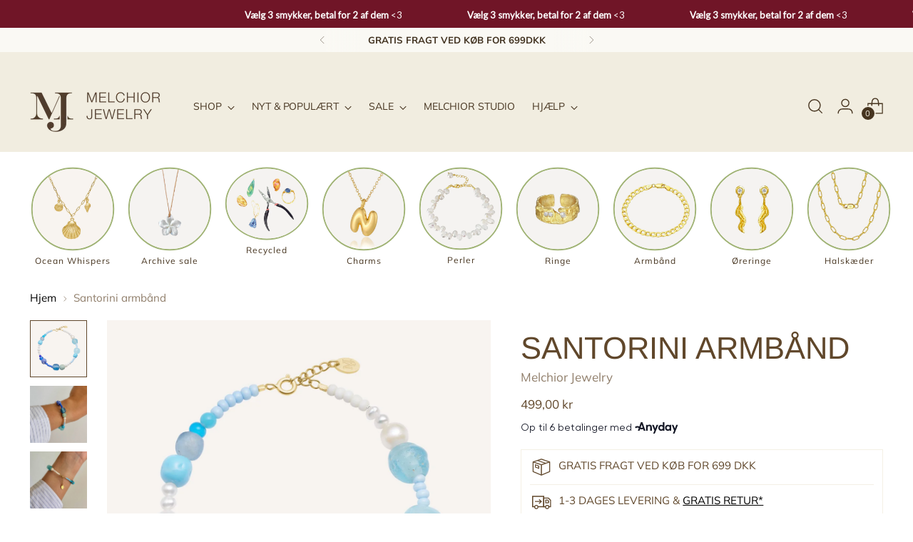

--- FILE ---
content_type: text/html; charset=utf-8
request_url: https://www.melchiorjewelry.com/products/aaa-72
body_size: 108211
content:
<!doctype html>
<!--
  ___                 ___           ___           ___
       /  /\                     /__/\         /  /\         /  /\
      /  /:/_                    \  \:\       /  /:/        /  /::\
     /  /:/ /\  ___     ___       \  \:\     /  /:/        /  /:/\:\
    /  /:/ /:/ /__/\   /  /\  ___  \  \:\   /  /:/  ___   /  /:/  \:\
   /__/:/ /:/  \  \:\ /  /:/ /__/\  \__\:\ /__/:/  /  /\ /__/:/ \__\:\
   \  \:\/:/    \  \:\  /:/  \  \:\ /  /:/ \  \:\ /  /:/ \  \:\ /  /:/
    \  \::/      \  \:\/:/    \  \:\  /:/   \  \:\  /:/   \  \:\  /:/
     \  \:\       \  \::/      \  \:\/:/     \  \:\/:/     \  \:\/:/
      \  \:\       \__\/        \  \::/       \  \::/       \  \::/
       \__\/                     \__\/         \__\/         \__\/

  --------------------------------------------------------------------
  #  Stiletto v2.1.1
  #  Documentation: https://fluorescent.co/help/stiletto/
  #  Purchase: https://themes.shopify.com/themes/stiletto/
  #  A product by Fluorescent: https://fluorescent.co/
  --------------------------------------------------------------------
-->

<html class="no-js" lang="da" style="--announcement-height: 1px;">
  <head>
	<!-- Added by AVADA SEO Suite -->
	

	<!-- /Added by AVADA SEO Suite -->
    <style>
      p.slider-subtitle-template--24179148718428__ss_slider_pfTD44 {
    font-weight: bold !important;
}
      p.slider-subtitle-template--24179148718428__ss_slider_Ad4Aqn {
    font-weight: bold !important;
}
      p.slider-subtitle-template--24179148718428__ss_slider_ELECFa {
    font-weight: bold !important;
}
      p.slider-subtitle-template--24179148718428__ss_slider_4tgJEk {
    font-weight: bold !important;
}
      p.slider-title-template--24179148718428__ss_slider_Ad4Aqn {
    line-height: 1 !important;
}
      p.slider-title-template--24179148718428__ss_slider_ELECFa {
    line-height: 1 !important;
}
      p.slider-title-template--24179148718428__ss_slider_4tgJEk {
    line-height: 1 !important;
}
      p.beforediscount {
    font-size: 12px !important;
    color: #0000008f !important;
    text-decoration: line-through !important;
}
     @media screen and (max-width: 767px) {
 .slider-content-template--24179148718428__ss_slider_Ad4Aqn {
    flex-flow: column-reverse !important;
}
       .slider-content-template--24179148718428__ss_slider_ELECFa {
    flex-flow: column-reverse !important;
}
       .slider-content-template--24179148718428__ss_slider_4tgJEk {
    flex-flow: column-reverse !important;
}
       .slider-left-template--24179148718428__ss_slider_4tgJEk {
    display: none !important;
}
       .slider-left-template--24179149242716__ss_slider_rkGGb7 {
    display: none;
}
       .slider-content-template--24179149242716__ss_slider_DJwYeD {
    flex-flow: column-reverse !important;
}
       .slider-content-template--24179149242716__ss_slider_rkGGb7 {
    flex-flow: column-reverse !important;
}
       .slider-content-template--24179149242716__ss_slider_kRRFgG {
    flex-flow: column-reverse !important;
}
       .slider-content-template--24179149242716__ss_slider_KKEiAB {
    flex-flow: column-reverse !important;
}
       .section-template--24179149242716__ss_slider_KKEiAB-settings {
    padding-bottom: 0 !important;
}
       .section-template--24179149242716__ss_slider_rkGGb7-settings {
    padding-top: 0 !important;
}
       p.slider-subtitle-template--24179149242716__ss_slider_KKEiAB {
    align-self: center !important;
    margin-top: -16px !important;
}
      }
       @media screen and (min-width: 767px) {
.slider-items-template--24179148718428__ss_slider_pfTD44 {
    padding-left: 30px !important;
}
         .section-template--24179148718428__ss_slider_pfTD44-settings {
    padding-right: 110px !important;
}
         .section-template--24179148718428__ss_slider_4tgJEk-settings {
    padding-left: 60px !important;
}
         .slider-right-template--24179149242716__ss_slider_rkGGb7 {
    min-width: 50% !important;
}
         .slider-items-template--24179149242716__ss_slider_rkGGb7 {
    display: flex !important;
    flex-flow: row-reverse !important;
}
         .slider-items-template--24179149242716__ss_slider_KKEiAB {
    padding-left: 75px !important;
}
         .slider-content-template--24179149242716__ss_slider_KKEiAB {
    display: flex !important;
    flex-flow: row-reverse !important;
}
         .slider-content-template--24179149242716__ss_slider_kRRFgG {
    flex-flow: row-reverse !important;
}
         .slider-content-template--24179149242716__ss_slider_DJwYeD {
    flex-flow: row-reverse !important;
}
         .slider-content-template--24179149242716__ss_slider_rkGGb7 {
    flex-flow: row-reverse !important;
}
         .section-template--24179149242716__ss_slider_KKEiAB-settings {
    padding-right: 155px !important;
}
         .slider-items-template--24179148718428__ss_slider_pfTD44 {
    padding-bottom: 20px !important;
}
         .slider-items-template--24179148718428__ss_slider_4tgJEk {
    padding-top: 0 !important;
}
         .section-template--24179149242716__ss_slider_rkGGb7-settings {
    padding-top: 0 !important;
}
         .section-template--24179149242716__ss_slider_KKEiAB-settings {
    padding-bottom: 20px !important;
}
       }
      </style>
    


    <script
  id="Cookiebot"
  src="https://consent.cookiebot.com/uc.js"
  data-cbid="a4b6d12f-91fa-4c67-9e2e-fedb5d8aefd5"
  type="text/javascript"
  defer>  
</script>
 
<meta charset="UTF-8">
    <meta http-equiv="X-UA-Compatible" content="IE=edge,chrome=1">
    <meta name="viewport" content="width=device-width,initial-scale=1">
    




  <meta name="description" content="Obs.: håndlavet bestillingsvare, tillægges 1-2 hverdage.   Summer Breeze Collection - Santorini armbåndSummer Breeze er en sanselig hyldest til den ubekymrede sommer – hvor varme vinde, havets dyb og solens kys forenes i små sanselige smykkefortællinger. Oplev de legende styles med unikke designelementer, håndlavede gl">



    <link rel="canonical" href="https://www.melchiorjewelry.com/products/aaa-72">
    <link rel="preconnect" href="https://cdn.shopify.com" crossorigin><link rel="shortcut icon" href="//www.melchiorjewelry.com/cdn/shop/files/Original_logo_Large__fritlagt_.upscaled_quality-kopi_LE_auto_x2__1_-removebg_1_2-kopi_0bf1ac54-06b9-4912-bb63-4eae179ecc8c.png?crop=center&height=32&v=1723198961&width=32" type="image/png"><title>Santorini armbånd
&ndash; Melchior Jewelry</title>

    





  
  
  
  
  




<meta property="og:url" content="https://www.melchiorjewelry.com/products/aaa-72">
<meta property="og:site_name" content="Melchior Jewelry">
<meta property="og:type" content="product">
<meta property="og:title" content="Santorini armbånd">
<meta property="og:description" content="Obs.: håndlavet bestillingsvare, tillægges 1-2 hverdage.   Summer Breeze Collection - Santorini armbåndSummer Breeze er en sanselig hyldest til den ubekymrede sommer – hvor varme vinde, havets dyb og solens kys forenes i små sanselige smykkefortællinger. Oplev de legende styles med unikke designelementer, håndlavede gl">
<meta property="og:image" content="http://www.melchiorjewelry.com/cdn/shop/files/melchior02648.jpg?v=1750960583&width=1024">
<meta property="og:image:secure_url" content="https://www.melchiorjewelry.com/cdn/shop/files/melchior02648.jpg?v=1750960583&width=1024">
<meta property="og:price:amount" content="499,00">
<meta property="og:price:currency" content="DKK">

<meta name="twitter:title" content="Santorini armbånd">
<meta name="twitter:description" content="Obs.: håndlavet bestillingsvare, tillægges 1-2 hverdage.   Summer Breeze Collection - Santorini armbåndSummer Breeze er en sanselig hyldest til den ubekymrede sommer – hvor varme vinde, havets dyb og solens kys forenes i små sanselige smykkefortællinger. Oplev de legende styles med unikke designelementer, håndlavede gl">
<meta name="twitter:card" content="summary_large_image">
<meta name="twitter:image" content="https://www.melchiorjewelry.com/cdn/shop/files/melchior02648.jpg?v=1750960583&width=1024">
<meta name="twitter:image:width" content="480">
<meta name="twitter:image:height" content="480">


    <script>
  console.log('Stiletto v2.1.1 by Fluorescent');

  document.documentElement.className = document.documentElement.className.replace('no-js', '');
  if (window.matchMedia(`(prefers-reduced-motion: reduce)`) === true || window.matchMedia(`(prefers-reduced-motion: reduce)`).matches === true) {
    document.documentElement.classList.add('prefers-reduced-motion');
  } else {
    document.documentElement.classList.add('do-anim');
  }

  window.theme = {
    version: 'v2.1.1',
    themeName: 'Stiletto',
    moneyFormat: "{{amount_with_comma_separator}} kr",
    strings: {
      name: "Melchior Jewelry",
      accessibility: {
        play_video: "Afspil",
        pause_video: "pause",
        range_lower: "Nedre",
        range_upper: "Øvre"
      },
      product: {
        no_shipping_rates: "Forsendelsesmetode ikke tilgængelig",
        country_placeholder: "Land\/ by",
        review: "Skriv en anmeldelse"
      },
      products: {
        product: {
          unavailable: "Ikke tilgængelig",
          unitPrice: "Enhedspris",
          unitPriceSeparator: "pr. ",
          sku: "SKU"
        }
      },
      cart: {
        editCartNote: "Rediger ordrenote",
        addCartNote: "Tilføje ordrenote",
        quantityError: "Du har det maximale antal produkter i din indkøbskurv"
      },
      pagination: {
        viewing: "Du ser {{ of }} af {{ total }}",
        products: "produkter",
        results: "Resultater "
      }
    },
    routes: {
      root: "/",
      cart: {
        base: "/cart",
        add: "/cart/add",
        change: "/cart/change",
        update: "/cart/update",
        clear: "/cart/clear",
        // Manual routes until Shopify adds support
        shipping: "/cart/shipping_rates",
      },
      // Manual routes until Shopify adds support
      products: "/products",
      productRecommendations: "/recommendations/products",
      predictive_search_url: '/search/suggest',
    },
    icons: {
      chevron: "\u003cspan class=\"icon icon-new icon-chevron \"\u003e\r\n  \u003csvg viewBox=\"0 0 24 24\" fill=\"none\" xmlns=\"http:\/\/www.w3.org\/2000\/svg\"\u003e\u003cpath d=\"M1.875 7.438 12 17.563 22.125 7.438\" stroke=\"currentColor\" stroke-width=\"2\"\/\u003e\u003c\/svg\u003e\r\n\u003c\/span\u003e\r\n\r",
      close: "\u003cspan class=\"icon icon-new icon-close \"\u003e\r\n  \u003csvg viewBox=\"0 0 24 24\" fill=\"none\" xmlns=\"http:\/\/www.w3.org\/2000\/svg\"\u003e\u003cpath d=\"M2.66 1.34 2 .68.68 2l.66.66 1.32-1.32zm18.68 21.32.66.66L23.32 22l-.66-.66-1.32 1.32zm1.32-20 .66-.66L22 .68l-.66.66 1.32 1.32zM1.34 21.34.68 22 2 23.32l.66-.66-1.32-1.32zm0-18.68 10 10 1.32-1.32-10-10-1.32 1.32zm11.32 10 10-10-1.32-1.32-10 10 1.32 1.32zm-1.32-1.32-10 10 1.32 1.32 10-10-1.32-1.32zm0 1.32 10 10 1.32-1.32-10-10-1.32 1.32z\" fill=\"currentColor\"\/\u003e\u003c\/svg\u003e\r\n\u003c\/span\u003e\r\n\r",
      zoom: "\u003cspan class=\"icon icon-new icon-zoom \"\u003e\r\n  \u003csvg viewBox=\"0 0 24 24\" fill=\"none\" xmlns=\"http:\/\/www.w3.org\/2000\/svg\"\u003e\u003cpath d=\"M10.3,19.71c5.21,0,9.44-4.23,9.44-9.44S15.51,.83,10.3,.83,.86,5.05,.86,10.27s4.23,9.44,9.44,9.44Z\" fill=\"none\" stroke=\"currentColor\" stroke-linecap=\"round\" stroke-miterlimit=\"10\" stroke-width=\"1.63\"\/\u003e\r\n          \u003cpath d=\"M5.05,10.27H15.54\" fill=\"none\" stroke=\"currentColor\" stroke-miterlimit=\"10\" stroke-width=\"1.63\"\/\u003e\r\n          \u003cpath class=\"cross-up\" d=\"M10.3,5.02V15.51\" fill=\"none\" stroke=\"currentColor\" stroke-miterlimit=\"10\" stroke-width=\"1.63\"\/\u003e\r\n          \u003cpath d=\"M16.92,16.9l6.49,6.49\" fill=\"none\" stroke=\"currentColor\" stroke-miterlimit=\"10\" stroke-width=\"1.63\"\/\u003e\u003c\/svg\u003e\r\n\u003c\/span\u003e\r\n\r"
    },
    coreData: {
      n: "Stiletto",
      v: "v2.1.1",
    }
  }

  
    window.theme.allCountryOptionTags = "\u003coption value=\"Denmark\" data-provinces=\"[]\"\u003eDanmark\u003c\/option\u003e\n\u003coption value=\"---\" data-provinces=\"[]\"\u003e---\u003c\/option\u003e\n\u003coption value=\"Aland Islands\" data-provinces=\"[]\"\u003eÅland\u003c\/option\u003e\n\u003coption value=\"Equatorial Guinea\" data-provinces=\"[]\"\u003eÆkvatorialguinea\u003c\/option\u003e\n\u003coption value=\"Afghanistan\" data-provinces=\"[]\"\u003eAfghanistan\u003c\/option\u003e\n\u003coption value=\"Albania\" data-provinces=\"[]\"\u003eAlbanien\u003c\/option\u003e\n\u003coption value=\"Algeria\" data-provinces=\"[]\"\u003eAlgeriet\u003c\/option\u003e\n\u003coption value=\"United States Minor Outlying Islands\" data-provinces=\"[]\"\u003eAmerikanske oversøiske øer\u003c\/option\u003e\n\u003coption value=\"Andorra\" data-provinces=\"[]\"\u003eAndorra\u003c\/option\u003e\n\u003coption value=\"Angola\" data-provinces=\"[]\"\u003eAngola\u003c\/option\u003e\n\u003coption value=\"Anguilla\" data-provinces=\"[]\"\u003eAnguilla\u003c\/option\u003e\n\u003coption value=\"Antigua And Barbuda\" data-provinces=\"[]\"\u003eAntigua og Barbuda\u003c\/option\u003e\n\u003coption value=\"Argentina\" data-provinces=\"[[\u0026quot;Buenos Aires\u0026quot;,\u0026quot;Provincia de Buenos Aires\u0026quot;],[\u0026quot;Catamarca\u0026quot;,\u0026quot;Catamarca\u0026quot;],[\u0026quot;Chaco\u0026quot;,\u0026quot;Chaco\u0026quot;],[\u0026quot;Chubut\u0026quot;,\u0026quot;Chubut\u0026quot;],[\u0026quot;Ciudad Autónoma de Buenos Aires\u0026quot;,\u0026quot;Buenos Aires\u0026quot;],[\u0026quot;Corrientes\u0026quot;,\u0026quot;Provincia de Corrientes\u0026quot;],[\u0026quot;Córdoba\u0026quot;,\u0026quot;Provincia de Córdoba\u0026quot;],[\u0026quot;Entre Ríos\u0026quot;,\u0026quot;Entre Ríos\u0026quot;],[\u0026quot;Formosa\u0026quot;,\u0026quot;Provincia de Formosa\u0026quot;],[\u0026quot;Jujuy\u0026quot;,\u0026quot;Jujuy\u0026quot;],[\u0026quot;La Pampa\u0026quot;,\u0026quot;La Pampa\u0026quot;],[\u0026quot;La Rioja\u0026quot;,\u0026quot;Provincia de La Rioja\u0026quot;],[\u0026quot;Mendoza\u0026quot;,\u0026quot;Mendoza\u0026quot;],[\u0026quot;Misiones\u0026quot;,\u0026quot;Provincia de Misiones\u0026quot;],[\u0026quot;Neuquén\u0026quot;,\u0026quot;Provincia de Neuquén\u0026quot;],[\u0026quot;Río Negro\u0026quot;,\u0026quot;Río Negro\u0026quot;],[\u0026quot;Salta\u0026quot;,\u0026quot;Provincia de Salta\u0026quot;],[\u0026quot;San Juan\u0026quot;,\u0026quot;San Juan Province\u0026quot;],[\u0026quot;San Luis\u0026quot;,\u0026quot;San Luis Province\u0026quot;],[\u0026quot;Santa Cruz\u0026quot;,\u0026quot;Santa Cruz\u0026quot;],[\u0026quot;Santa Fe\u0026quot;,\u0026quot;Santa Fe\u0026quot;],[\u0026quot;Santiago Del Estero\u0026quot;,\u0026quot;Provincia de Santiago del Estero\u0026quot;],[\u0026quot;Tierra Del Fuego\u0026quot;,\u0026quot;Tierra del Fuego Province\u0026quot;],[\u0026quot;Tucumán\u0026quot;,\u0026quot;Provincia de Tucumán\u0026quot;]]\"\u003eArgentina\u003c\/option\u003e\n\u003coption value=\"Armenia\" data-provinces=\"[]\"\u003eArmenien\u003c\/option\u003e\n\u003coption value=\"Aruba\" data-provinces=\"[]\"\u003eAruba\u003c\/option\u003e\n\u003coption value=\"Ascension Island\" data-provinces=\"[]\"\u003eAscensionøen\u003c\/option\u003e\n\u003coption value=\"Azerbaijan\" data-provinces=\"[]\"\u003eAserbajdsjan\u003c\/option\u003e\n\u003coption value=\"Australia\" data-provinces=\"[[\u0026quot;Australian Capital Territory\u0026quot;,\u0026quot;Australian Capital Territory\u0026quot;],[\u0026quot;New South Wales\u0026quot;,\u0026quot;New South Wales\u0026quot;],[\u0026quot;Northern Territory\u0026quot;,\u0026quot;Northern Territory\u0026quot;],[\u0026quot;Queensland\u0026quot;,\u0026quot;Queensland\u0026quot;],[\u0026quot;South Australia\u0026quot;,\u0026quot;South Australia\u0026quot;],[\u0026quot;Tasmania\u0026quot;,\u0026quot;Tasmanien\u0026quot;],[\u0026quot;Victoria\u0026quot;,\u0026quot;Victoria\u0026quot;],[\u0026quot;Western Australia\u0026quot;,\u0026quot;Western Australia\u0026quot;]]\"\u003eAustralien\u003c\/option\u003e\n\u003coption value=\"Bahamas\" data-provinces=\"[]\"\u003eBahamas\u003c\/option\u003e\n\u003coption value=\"Bahrain\" data-provinces=\"[]\"\u003eBahrain\u003c\/option\u003e\n\u003coption value=\"Bangladesh\" data-provinces=\"[]\"\u003eBangladesh\u003c\/option\u003e\n\u003coption value=\"Barbados\" data-provinces=\"[]\"\u003eBarbados\u003c\/option\u003e\n\u003coption value=\"Belgium\" data-provinces=\"[]\"\u003eBelgien\u003c\/option\u003e\n\u003coption value=\"Belize\" data-provinces=\"[]\"\u003eBelize\u003c\/option\u003e\n\u003coption value=\"Benin\" data-provinces=\"[]\"\u003eBenin\u003c\/option\u003e\n\u003coption value=\"Bermuda\" data-provinces=\"[]\"\u003eBermuda\u003c\/option\u003e\n\u003coption value=\"Bhutan\" data-provinces=\"[]\"\u003eBhutan\u003c\/option\u003e\n\u003coption value=\"Bolivia\" data-provinces=\"[]\"\u003eBolivia\u003c\/option\u003e\n\u003coption value=\"Bosnia And Herzegovina\" data-provinces=\"[]\"\u003eBosnien-Hercegovina\u003c\/option\u003e\n\u003coption value=\"Botswana\" data-provinces=\"[]\"\u003eBotswana\u003c\/option\u003e\n\u003coption value=\"Brazil\" data-provinces=\"[[\u0026quot;Acre\u0026quot;,\u0026quot;Acre\u0026quot;],[\u0026quot;Alagoas\u0026quot;,\u0026quot;Alagoas\u0026quot;],[\u0026quot;Amapá\u0026quot;,\u0026quot;Amapá\u0026quot;],[\u0026quot;Amazonas\u0026quot;,\u0026quot;Amazonas\u0026quot;],[\u0026quot;Bahia\u0026quot;,\u0026quot;Bahia\u0026quot;],[\u0026quot;Ceará\u0026quot;,\u0026quot;Ceará\u0026quot;],[\u0026quot;Distrito Federal\u0026quot;,\u0026quot;Distrito Federal\u0026quot;],[\u0026quot;Espírito Santo\u0026quot;,\u0026quot;Espírito Santo\u0026quot;],[\u0026quot;Goiás\u0026quot;,\u0026quot;Goiás\u0026quot;],[\u0026quot;Maranhão\u0026quot;,\u0026quot;Maranhão\u0026quot;],[\u0026quot;Mato Grosso\u0026quot;,\u0026quot;Mato Grosso\u0026quot;],[\u0026quot;Mato Grosso do Sul\u0026quot;,\u0026quot;Mato Grosso do Sul\u0026quot;],[\u0026quot;Minas Gerais\u0026quot;,\u0026quot;Minas Gerais\u0026quot;],[\u0026quot;Paraná\u0026quot;,\u0026quot;Paraná\u0026quot;],[\u0026quot;Paraíba\u0026quot;,\u0026quot;Paraíba\u0026quot;],[\u0026quot;Pará\u0026quot;,\u0026quot;Pará\u0026quot;],[\u0026quot;Pernambuco\u0026quot;,\u0026quot;Pernambuco\u0026quot;],[\u0026quot;Piauí\u0026quot;,\u0026quot;Piauí\u0026quot;],[\u0026quot;Rio Grande do Norte\u0026quot;,\u0026quot;Rio Grande do Norte\u0026quot;],[\u0026quot;Rio Grande do Sul\u0026quot;,\u0026quot;Rio Grande do Sul\u0026quot;],[\u0026quot;Rio de Janeiro\u0026quot;,\u0026quot;Rio de Janeiro\u0026quot;],[\u0026quot;Rondônia\u0026quot;,\u0026quot;Rondônia\u0026quot;],[\u0026quot;Roraima\u0026quot;,\u0026quot;Roraima\u0026quot;],[\u0026quot;Santa Catarina\u0026quot;,\u0026quot;Santa Catarina\u0026quot;],[\u0026quot;Sergipe\u0026quot;,\u0026quot;Sergipe\u0026quot;],[\u0026quot;São Paulo\u0026quot;,\u0026quot;São Paulo\u0026quot;],[\u0026quot;Tocantins\u0026quot;,\u0026quot;Tocantins\u0026quot;]]\"\u003eBrasilien\u003c\/option\u003e\n\u003coption value=\"Brunei\" data-provinces=\"[]\"\u003eBrunei\u003c\/option\u003e\n\u003coption value=\"Bulgaria\" data-provinces=\"[]\"\u003eBulgarien\u003c\/option\u003e\n\u003coption value=\"Burkina Faso\" data-provinces=\"[]\"\u003eBurkina Faso\u003c\/option\u003e\n\u003coption value=\"Burundi\" data-provinces=\"[]\"\u003eBurundi\u003c\/option\u003e\n\u003coption value=\"Cambodia\" data-provinces=\"[]\"\u003eCambodja\u003c\/option\u003e\n\u003coption value=\"Republic of Cameroon\" data-provinces=\"[]\"\u003eCameroun\u003c\/option\u003e\n\u003coption value=\"Canada\" data-provinces=\"[[\u0026quot;Alberta\u0026quot;,\u0026quot;Alberta\u0026quot;],[\u0026quot;British Columbia\u0026quot;,\u0026quot;Britisk Columbia\u0026quot;],[\u0026quot;Manitoba\u0026quot;,\u0026quot;Manitoba\u0026quot;],[\u0026quot;New Brunswick\u0026quot;,\u0026quot;New Brunswick\u0026quot;],[\u0026quot;Newfoundland and Labrador\u0026quot;,\u0026quot;Newfoundland og Labrador\u0026quot;],[\u0026quot;Northwest Territories\u0026quot;,\u0026quot;Northwest Territories\u0026quot;],[\u0026quot;Nova Scotia\u0026quot;,\u0026quot;Nova Scotia\u0026quot;],[\u0026quot;Nunavut\u0026quot;,\u0026quot;Nunavut\u0026quot;],[\u0026quot;Ontario\u0026quot;,\u0026quot;Ontario\u0026quot;],[\u0026quot;Prince Edward Island\u0026quot;,\u0026quot;Prince Edward Island\u0026quot;],[\u0026quot;Quebec\u0026quot;,\u0026quot;Québec\u0026quot;],[\u0026quot;Saskatchewan\u0026quot;,\u0026quot;Saskatchewan\u0026quot;],[\u0026quot;Yukon\u0026quot;,\u0026quot;Yukon\u0026quot;]]\"\u003eCanada\u003c\/option\u003e\n\u003coption value=\"Caribbean Netherlands\" data-provinces=\"[]\"\u003eCaribisk Nederlandene\u003c\/option\u003e\n\u003coption value=\"Cayman Islands\" data-provinces=\"[]\"\u003eCaymanøerne\u003c\/option\u003e\n\u003coption value=\"Chile\" data-provinces=\"[[\u0026quot;Antofagasta\u0026quot;,\u0026quot;Antofagasta-regionen\u0026quot;],[\u0026quot;Araucanía\u0026quot;,\u0026quot;Araucanía-regionen\u0026quot;],[\u0026quot;Arica and Parinacota\u0026quot;,\u0026quot;Arica og Parinacota-regionen\u0026quot;],[\u0026quot;Atacama\u0026quot;,\u0026quot;Atacama-regionen\u0026quot;],[\u0026quot;Aysén\u0026quot;,\u0026quot;Aisén-regionen\u0026quot;],[\u0026quot;Biobío\u0026quot;,\u0026quot;Biobío-regionen\u0026quot;],[\u0026quot;Coquimbo\u0026quot;,\u0026quot;Coquimbo-regionen\u0026quot;],[\u0026quot;Los Lagos\u0026quot;,\u0026quot;Los Lagos-regionen\u0026quot;],[\u0026quot;Los Ríos\u0026quot;,\u0026quot;Los Ríos-regionen\u0026quot;],[\u0026quot;Magallanes\u0026quot;,\u0026quot;Magallanes og Antártica Chilena-regionen\u0026quot;],[\u0026quot;Maule\u0026quot;,\u0026quot;Maule-regionen\u0026quot;],[\u0026quot;O\u0026#39;Higgins\u0026quot;,\u0026quot;O’Higgins-regionen\u0026quot;],[\u0026quot;Santiago\u0026quot;,\u0026quot;Santiago Hovedstadsregionen\u0026quot;],[\u0026quot;Tarapacá\u0026quot;,\u0026quot;Tarapacá-regionen\u0026quot;],[\u0026quot;Valparaíso\u0026quot;,\u0026quot;Valparaíso-regionen\u0026quot;],[\u0026quot;Ñuble\u0026quot;,\u0026quot;Ñuble\u0026quot;]]\"\u003eChile\u003c\/option\u003e\n\u003coption value=\"Cocos (Keeling) Islands\" data-provinces=\"[]\"\u003eCocosøerne\u003c\/option\u003e\n\u003coption value=\"Colombia\" data-provinces=\"[[\u0026quot;Amazonas\u0026quot;,\u0026quot;Amazonas Department\u0026quot;],[\u0026quot;Antioquia\u0026quot;,\u0026quot;Antioquia Department\u0026quot;],[\u0026quot;Arauca\u0026quot;,\u0026quot;Arauca\u0026quot;],[\u0026quot;Atlántico\u0026quot;,\u0026quot;Atlántico Department\u0026quot;],[\u0026quot;Bogotá, D.C.\u0026quot;,\u0026quot;Bogotá\u0026quot;],[\u0026quot;Bolívar\u0026quot;,\u0026quot;Bolívar Department\u0026quot;],[\u0026quot;Boyacá\u0026quot;,\u0026quot;Boyacá Department\u0026quot;],[\u0026quot;Caldas\u0026quot;,\u0026quot;Caldas Department\u0026quot;],[\u0026quot;Caquetá\u0026quot;,\u0026quot;Caquetá Department\u0026quot;],[\u0026quot;Casanare\u0026quot;,\u0026quot;Casanare Department\u0026quot;],[\u0026quot;Cauca\u0026quot;,\u0026quot;Cauca Department\u0026quot;],[\u0026quot;Cesar\u0026quot;,\u0026quot;Cesar Department\u0026quot;],[\u0026quot;Chocó\u0026quot;,\u0026quot;Chocó Department\u0026quot;],[\u0026quot;Cundinamarca\u0026quot;,\u0026quot;Cundinamarca Department\u0026quot;],[\u0026quot;Córdoba\u0026quot;,\u0026quot;Córdoba Department\u0026quot;],[\u0026quot;Guainía\u0026quot;,\u0026quot;Guainía Department\u0026quot;],[\u0026quot;Guaviare\u0026quot;,\u0026quot;Guaviare Department\u0026quot;],[\u0026quot;Huila\u0026quot;,\u0026quot;Huila Department\u0026quot;],[\u0026quot;La Guajira\u0026quot;,\u0026quot;La Guajira Department\u0026quot;],[\u0026quot;Magdalena\u0026quot;,\u0026quot;Magdalena Department\u0026quot;],[\u0026quot;Meta\u0026quot;,\u0026quot;Meta\u0026quot;],[\u0026quot;Nariño\u0026quot;,\u0026quot;Narino Department\u0026quot;],[\u0026quot;Norte de Santander\u0026quot;,\u0026quot;Norte de Santander Department\u0026quot;],[\u0026quot;Putumayo\u0026quot;,\u0026quot;Putumayo Department\u0026quot;],[\u0026quot;Quindío\u0026quot;,\u0026quot;Quindío Department\u0026quot;],[\u0026quot;Risaralda\u0026quot;,\u0026quot;Risaralda Department\u0026quot;],[\u0026quot;San Andrés, Providencia y Santa Catalina\u0026quot;,\u0026quot;San Andrés y Providencia\u0026quot;],[\u0026quot;Santander\u0026quot;,\u0026quot;Santander Department\u0026quot;],[\u0026quot;Sucre\u0026quot;,\u0026quot;Sucre Department\u0026quot;],[\u0026quot;Tolima\u0026quot;,\u0026quot;Tolima Department\u0026quot;],[\u0026quot;Valle del Cauca\u0026quot;,\u0026quot;Valle del Cauca Department\u0026quot;],[\u0026quot;Vaupés\u0026quot;,\u0026quot;Vaupés Department\u0026quot;],[\u0026quot;Vichada\u0026quot;,\u0026quot;Vichada Department\u0026quot;]]\"\u003eColombia\u003c\/option\u003e\n\u003coption value=\"Comoros\" data-provinces=\"[]\"\u003eComorerne\u003c\/option\u003e\n\u003coption value=\"Congo\" data-provinces=\"[]\"\u003eCongo-Brazzaville\u003c\/option\u003e\n\u003coption value=\"Congo, The Democratic Republic Of The\" data-provinces=\"[]\"\u003eCongo-Kinshasa\u003c\/option\u003e\n\u003coption value=\"Cook Islands\" data-provinces=\"[]\"\u003eCookøerne\u003c\/option\u003e\n\u003coption value=\"Costa Rica\" data-provinces=\"[[\u0026quot;Alajuela\u0026quot;,\u0026quot;Alajuela\u0026quot;],[\u0026quot;Cartago\u0026quot;,\u0026quot;Cartago\u0026quot;],[\u0026quot;Guanacaste\u0026quot;,\u0026quot;Guanacaste\u0026quot;],[\u0026quot;Heredia\u0026quot;,\u0026quot;Heredia\u0026quot;],[\u0026quot;Limón\u0026quot;,\u0026quot;Limón\u0026quot;],[\u0026quot;Puntarenas\u0026quot;,\u0026quot;Puntarenas\u0026quot;],[\u0026quot;San José\u0026quot;,\u0026quot;San José\u0026quot;]]\"\u003eCosta Rica\u003c\/option\u003e\n\u003coption value=\"Curaçao\" data-provinces=\"[]\"\u003eCuraçao\u003c\/option\u003e\n\u003coption value=\"Cyprus\" data-provinces=\"[]\"\u003eCypern\u003c\/option\u003e\n\u003coption value=\"Denmark\" data-provinces=\"[]\"\u003eDanmark\u003c\/option\u003e\n\u003coption value=\"Virgin Islands, British\" data-provinces=\"[]\"\u003eDe Britiske Jomfruøer\u003c\/option\u003e\n\u003coption value=\"United Arab Emirates\" data-provinces=\"[[\u0026quot;Abu Dhabi\u0026quot;,\u0026quot;Emiratet Abu Dhabi\u0026quot;],[\u0026quot;Ajman\u0026quot;,\u0026quot;Ajman\u0026quot;],[\u0026quot;Dubai\u0026quot;,\u0026quot;Dubai\u0026quot;],[\u0026quot;Fujairah\u0026quot;,\u0026quot;Fujairah\u0026quot;],[\u0026quot;Ras al-Khaimah\u0026quot;,\u0026quot;Ras al-Khaimah\u0026quot;],[\u0026quot;Sharjah\u0026quot;,\u0026quot;Sharjah\u0026quot;],[\u0026quot;Umm al-Quwain\u0026quot;,\u0026quot;Umm Al Quwain\u0026quot;]]\"\u003eDe Forenede Arabiske Emirater\u003c\/option\u003e\n\u003coption value=\"Palestinian Territory, Occupied\" data-provinces=\"[]\"\u003eDe palæstinensiske områder\u003c\/option\u003e\n\u003coption value=\"Central African Republic\" data-provinces=\"[]\"\u003eDen Centralafrikanske Republik\u003c\/option\u003e\n\u003coption value=\"Dominican Republic\" data-provinces=\"[]\"\u003eDen Dominikanske Republik\u003c\/option\u003e\n\u003coption value=\"British Indian Ocean Territory\" data-provinces=\"[]\"\u003eDet Britiske Territorium i Det Indiske Ocean\u003c\/option\u003e\n\u003coption value=\"Djibouti\" data-provinces=\"[]\"\u003eDjibouti\u003c\/option\u003e\n\u003coption value=\"Dominica\" data-provinces=\"[]\"\u003eDominica\u003c\/option\u003e\n\u003coption value=\"Ecuador\" data-provinces=\"[]\"\u003eEcuador\u003c\/option\u003e\n\u003coption value=\"Egypt\" data-provinces=\"[[\u0026quot;6th of October\u0026quot;,\u0026quot;6. oktober\u0026quot;],[\u0026quot;Al Sharqia\u0026quot;,\u0026quot;Ash Sharqiyah\u0026quot;],[\u0026quot;Alexandria\u0026quot;,\u0026quot;Alexandria\u0026quot;],[\u0026quot;Aswan\u0026quot;,\u0026quot;Aswan\u0026quot;],[\u0026quot;Asyut\u0026quot;,\u0026quot;Asyut\u0026quot;],[\u0026quot;Beheira\u0026quot;,\u0026quot;Al Buhayrah\u0026quot;],[\u0026quot;Beni Suef\u0026quot;,\u0026quot;Bani Suwayf\u0026quot;],[\u0026quot;Cairo\u0026quot;,\u0026quot;Al Qahirah\u0026quot;],[\u0026quot;Dakahlia\u0026quot;,\u0026quot;Ad Daqahliyah\u0026quot;],[\u0026quot;Damietta\u0026quot;,\u0026quot;Dumyat\u0026quot;],[\u0026quot;Faiyum\u0026quot;,\u0026quot;Al Fayyum\u0026quot;],[\u0026quot;Gharbia\u0026quot;,\u0026quot;Al Gharbiyah\u0026quot;],[\u0026quot;Giza\u0026quot;,\u0026quot;Al Jizah\u0026quot;],[\u0026quot;Helwan\u0026quot;,\u0026quot;Helwan\u0026quot;],[\u0026quot;Ismailia\u0026quot;,\u0026quot;Al Isma’iliyah\u0026quot;],[\u0026quot;Kafr el-Sheikh\u0026quot;,\u0026quot;Kafr ash Shaykh\u0026quot;],[\u0026quot;Luxor\u0026quot;,\u0026quot;Luxor\u0026quot;],[\u0026quot;Matrouh\u0026quot;,\u0026quot;Matruh\u0026quot;],[\u0026quot;Minya\u0026quot;,\u0026quot;Al Minya\u0026quot;],[\u0026quot;Monufia\u0026quot;,\u0026quot;Al Minufiyah\u0026quot;],[\u0026quot;New Valley\u0026quot;,\u0026quot;New Valley Governorate\u0026quot;],[\u0026quot;North Sinai\u0026quot;,\u0026quot;Shamal Sina’\u0026quot;],[\u0026quot;Port Said\u0026quot;,\u0026quot;Bur Sa’id\u0026quot;],[\u0026quot;Qalyubia\u0026quot;,\u0026quot;Al Qalyubiyah\u0026quot;],[\u0026quot;Qena\u0026quot;,\u0026quot;Qina\u0026quot;],[\u0026quot;Red Sea\u0026quot;,\u0026quot;Al-Bahr al-Ahmar\u0026quot;],[\u0026quot;Sohag\u0026quot;,\u0026quot;Sohag Governorate\u0026quot;],[\u0026quot;South Sinai\u0026quot;,\u0026quot;Janub Sina’\u0026quot;],[\u0026quot;Suez\u0026quot;,\u0026quot;Suez Governorate\u0026quot;]]\"\u003eEgypten\u003c\/option\u003e\n\u003coption value=\"El Salvador\" data-provinces=\"[[\u0026quot;Ahuachapán\u0026quot;,\u0026quot;Ahuachapán\u0026quot;],[\u0026quot;Cabañas\u0026quot;,\u0026quot;Cabañas\u0026quot;],[\u0026quot;Chalatenango\u0026quot;,\u0026quot;Chalatenango\u0026quot;],[\u0026quot;Cuscatlán\u0026quot;,\u0026quot;Cuscatlán\u0026quot;],[\u0026quot;La Libertad\u0026quot;,\u0026quot;La Libertad\u0026quot;],[\u0026quot;La Paz\u0026quot;,\u0026quot;La Paz\u0026quot;],[\u0026quot;La Unión\u0026quot;,\u0026quot;La Unión\u0026quot;],[\u0026quot;Morazán\u0026quot;,\u0026quot;Morazán\u0026quot;],[\u0026quot;San Miguel\u0026quot;,\u0026quot;San Miguel\u0026quot;],[\u0026quot;San Salvador\u0026quot;,\u0026quot;San Salvador\u0026quot;],[\u0026quot;San Vicente\u0026quot;,\u0026quot;San Vicente\u0026quot;],[\u0026quot;Santa Ana\u0026quot;,\u0026quot;Santa Ana\u0026quot;],[\u0026quot;Sonsonate\u0026quot;,\u0026quot;Sonsonate\u0026quot;],[\u0026quot;Usulután\u0026quot;,\u0026quot;Usulután\u0026quot;]]\"\u003eEl Salvador\u003c\/option\u003e\n\u003coption value=\"Côte d'Ivoire\" data-provinces=\"[]\"\u003eElfenbenskysten\u003c\/option\u003e\n\u003coption value=\"Eritrea\" data-provinces=\"[]\"\u003eEritrea\u003c\/option\u003e\n\u003coption value=\"Estonia\" data-provinces=\"[]\"\u003eEstland\u003c\/option\u003e\n\u003coption value=\"Eswatini\" data-provinces=\"[]\"\u003eEswatini\u003c\/option\u003e\n\u003coption value=\"Ethiopia\" data-provinces=\"[]\"\u003eEtiopien\u003c\/option\u003e\n\u003coption value=\"Faroe Islands\" data-provinces=\"[]\"\u003eFærøerne\u003c\/option\u003e\n\u003coption value=\"Falkland Islands (Malvinas)\" data-provinces=\"[]\"\u003eFalklandsøerne\u003c\/option\u003e\n\u003coption value=\"Fiji\" data-provinces=\"[]\"\u003eFiji\u003c\/option\u003e\n\u003coption value=\"Philippines\" data-provinces=\"[[\u0026quot;Abra\u0026quot;,\u0026quot;Abra\u0026quot;],[\u0026quot;Agusan del Norte\u0026quot;,\u0026quot;Agusan del Norte\u0026quot;],[\u0026quot;Agusan del Sur\u0026quot;,\u0026quot;Agusan del Sur\u0026quot;],[\u0026quot;Aklan\u0026quot;,\u0026quot;Aklan\u0026quot;],[\u0026quot;Albay\u0026quot;,\u0026quot;Albay\u0026quot;],[\u0026quot;Antique\u0026quot;,\u0026quot;Antique\u0026quot;],[\u0026quot;Apayao\u0026quot;,\u0026quot;Apayao\u0026quot;],[\u0026quot;Aurora\u0026quot;,\u0026quot;Aurora\u0026quot;],[\u0026quot;Basilan\u0026quot;,\u0026quot;Basilan\u0026quot;],[\u0026quot;Bataan\u0026quot;,\u0026quot;Bataan\u0026quot;],[\u0026quot;Batanes\u0026quot;,\u0026quot;Batanes\u0026quot;],[\u0026quot;Batangas\u0026quot;,\u0026quot;Batangas\u0026quot;],[\u0026quot;Benguet\u0026quot;,\u0026quot;Benguet\u0026quot;],[\u0026quot;Biliran\u0026quot;,\u0026quot;Biliran\u0026quot;],[\u0026quot;Bohol\u0026quot;,\u0026quot;Bohol\u0026quot;],[\u0026quot;Bukidnon\u0026quot;,\u0026quot;Bukidnon\u0026quot;],[\u0026quot;Bulacan\u0026quot;,\u0026quot;Bulacan\u0026quot;],[\u0026quot;Cagayan\u0026quot;,\u0026quot;Cagayan\u0026quot;],[\u0026quot;Camarines Norte\u0026quot;,\u0026quot;Camarines Norte\u0026quot;],[\u0026quot;Camarines Sur\u0026quot;,\u0026quot;Camarines Sur\u0026quot;],[\u0026quot;Camiguin\u0026quot;,\u0026quot;Camiguin\u0026quot;],[\u0026quot;Capiz\u0026quot;,\u0026quot;Capiz\u0026quot;],[\u0026quot;Catanduanes\u0026quot;,\u0026quot;Catanduanes\u0026quot;],[\u0026quot;Cavite\u0026quot;,\u0026quot;Provins Cavite\u0026quot;],[\u0026quot;Cebu\u0026quot;,\u0026quot;Cebu\u0026quot;],[\u0026quot;Cotabato\u0026quot;,\u0026quot;Cotabato\u0026quot;],[\u0026quot;Davao Occidental\u0026quot;,\u0026quot;Davao Occidental\u0026quot;],[\u0026quot;Davao Oriental\u0026quot;,\u0026quot;Davao Oriental\u0026quot;],[\u0026quot;Davao de Oro\u0026quot;,\u0026quot;Compostela Valley\u0026quot;],[\u0026quot;Davao del Norte\u0026quot;,\u0026quot;Davao del Norte\u0026quot;],[\u0026quot;Davao del Sur\u0026quot;,\u0026quot;Davao del Sur\u0026quot;],[\u0026quot;Dinagat Islands\u0026quot;,\u0026quot;Dinagat Islands\u0026quot;],[\u0026quot;Eastern Samar\u0026quot;,\u0026quot;Eastern Samar\u0026quot;],[\u0026quot;Guimaras\u0026quot;,\u0026quot;Guimaras\u0026quot;],[\u0026quot;Ifugao\u0026quot;,\u0026quot;Ifugao\u0026quot;],[\u0026quot;Ilocos Norte\u0026quot;,\u0026quot;Ilocos Norte\u0026quot;],[\u0026quot;Ilocos Sur\u0026quot;,\u0026quot;Ilocos Sur\u0026quot;],[\u0026quot;Iloilo\u0026quot;,\u0026quot;Iloilo\u0026quot;],[\u0026quot;Isabela\u0026quot;,\u0026quot;Isabela\u0026quot;],[\u0026quot;Kalinga\u0026quot;,\u0026quot;Kalinga\u0026quot;],[\u0026quot;La Union\u0026quot;,\u0026quot;La Union\u0026quot;],[\u0026quot;Laguna\u0026quot;,\u0026quot;Laguna\u0026quot;],[\u0026quot;Lanao del Norte\u0026quot;,\u0026quot;Lanao del Norte\u0026quot;],[\u0026quot;Lanao del Sur\u0026quot;,\u0026quot;Lanao del Sur\u0026quot;],[\u0026quot;Leyte\u0026quot;,\u0026quot;Leyte\u0026quot;],[\u0026quot;Maguindanao\u0026quot;,\u0026quot;Maguindanao\u0026quot;],[\u0026quot;Marinduque\u0026quot;,\u0026quot;Marinduque\u0026quot;],[\u0026quot;Masbate\u0026quot;,\u0026quot;Masbate\u0026quot;],[\u0026quot;Metro Manila\u0026quot;,\u0026quot;Metro Manila\u0026quot;],[\u0026quot;Misamis Occidental\u0026quot;,\u0026quot;Misamis Occidental\u0026quot;],[\u0026quot;Misamis Oriental\u0026quot;,\u0026quot;Misamis Oriental\u0026quot;],[\u0026quot;Mountain Province\u0026quot;,\u0026quot;Mountain Province\u0026quot;],[\u0026quot;Negros Occidental\u0026quot;,\u0026quot;Negros Occidental\u0026quot;],[\u0026quot;Negros Oriental\u0026quot;,\u0026quot;Negros Oriental\u0026quot;],[\u0026quot;Northern Samar\u0026quot;,\u0026quot;Northern Samar\u0026quot;],[\u0026quot;Nueva Ecija\u0026quot;,\u0026quot;Nueva Ecija\u0026quot;],[\u0026quot;Nueva Vizcaya\u0026quot;,\u0026quot;Nueva Vizcaya\u0026quot;],[\u0026quot;Occidental Mindoro\u0026quot;,\u0026quot;Occidental Mindoro\u0026quot;],[\u0026quot;Oriental Mindoro\u0026quot;,\u0026quot;Oriental Mindoro\u0026quot;],[\u0026quot;Palawan\u0026quot;,\u0026quot;Palawan\u0026quot;],[\u0026quot;Pampanga\u0026quot;,\u0026quot;Pampanga\u0026quot;],[\u0026quot;Pangasinan\u0026quot;,\u0026quot;Pangasinan\u0026quot;],[\u0026quot;Quezon\u0026quot;,\u0026quot;Quezon\u0026quot;],[\u0026quot;Quirino\u0026quot;,\u0026quot;Quirino\u0026quot;],[\u0026quot;Rizal\u0026quot;,\u0026quot;Rizal\u0026quot;],[\u0026quot;Romblon\u0026quot;,\u0026quot;Romblon\u0026quot;],[\u0026quot;Samar\u0026quot;,\u0026quot;Samar\u0026quot;],[\u0026quot;Sarangani\u0026quot;,\u0026quot;Sarangani\u0026quot;],[\u0026quot;Siquijor\u0026quot;,\u0026quot;Siquijor\u0026quot;],[\u0026quot;Sorsogon\u0026quot;,\u0026quot;Sorsogon\u0026quot;],[\u0026quot;South Cotabato\u0026quot;,\u0026quot;South Cotabato\u0026quot;],[\u0026quot;Southern Leyte\u0026quot;,\u0026quot;Southern Leyte\u0026quot;],[\u0026quot;Sultan Kudarat\u0026quot;,\u0026quot;Sultan Kudarat\u0026quot;],[\u0026quot;Sulu\u0026quot;,\u0026quot;Sulu\u0026quot;],[\u0026quot;Surigao del Norte\u0026quot;,\u0026quot;Surigao del Norte\u0026quot;],[\u0026quot;Surigao del Sur\u0026quot;,\u0026quot;Surigao del Sur\u0026quot;],[\u0026quot;Tarlac\u0026quot;,\u0026quot;Tarlac\u0026quot;],[\u0026quot;Tawi-Tawi\u0026quot;,\u0026quot;Tawi-Tawi\u0026quot;],[\u0026quot;Zambales\u0026quot;,\u0026quot;Zambales\u0026quot;],[\u0026quot;Zamboanga Sibugay\u0026quot;,\u0026quot;Zamboanga Sibugay\u0026quot;],[\u0026quot;Zamboanga del Norte\u0026quot;,\u0026quot;Zamboanga del Norte\u0026quot;],[\u0026quot;Zamboanga del Sur\u0026quot;,\u0026quot;Zamboanga del Sur\u0026quot;]]\"\u003eFilippinerne\u003c\/option\u003e\n\u003coption value=\"Finland\" data-provinces=\"[]\"\u003eFinland\u003c\/option\u003e\n\u003coption value=\"France\" data-provinces=\"[]\"\u003eFrankrig\u003c\/option\u003e\n\u003coption value=\"French Guiana\" data-provinces=\"[]\"\u003eFransk Guyana\u003c\/option\u003e\n\u003coption value=\"French Polynesia\" data-provinces=\"[]\"\u003eFransk Polynesien\u003c\/option\u003e\n\u003coption value=\"French Southern Territories\" data-provinces=\"[]\"\u003eFranske sydlige territorier\u003c\/option\u003e\n\u003coption value=\"Gabon\" data-provinces=\"[]\"\u003eGabon\u003c\/option\u003e\n\u003coption value=\"Gambia\" data-provinces=\"[]\"\u003eGambia\u003c\/option\u003e\n\u003coption value=\"Georgia\" data-provinces=\"[]\"\u003eGeorgien\u003c\/option\u003e\n\u003coption value=\"Ghana\" data-provinces=\"[]\"\u003eGhana\u003c\/option\u003e\n\u003coption value=\"Gibraltar\" data-provinces=\"[]\"\u003eGibraltar\u003c\/option\u003e\n\u003coption value=\"Greece\" data-provinces=\"[]\"\u003eGrækenland\u003c\/option\u003e\n\u003coption value=\"Grenada\" data-provinces=\"[]\"\u003eGrenada\u003c\/option\u003e\n\u003coption value=\"Greenland\" data-provinces=\"[]\"\u003eGrønland\u003c\/option\u003e\n\u003coption value=\"Guadeloupe\" data-provinces=\"[]\"\u003eGuadeloupe\u003c\/option\u003e\n\u003coption value=\"Guatemala\" data-provinces=\"[[\u0026quot;Alta Verapaz\u0026quot;,\u0026quot;Alta Verapaz Department\u0026quot;],[\u0026quot;Baja Verapaz\u0026quot;,\u0026quot;Baja Verapaz Department\u0026quot;],[\u0026quot;Chimaltenango\u0026quot;,\u0026quot;Chimaltenango Department\u0026quot;],[\u0026quot;Chiquimula\u0026quot;,\u0026quot;Chiquimula Department\u0026quot;],[\u0026quot;El Progreso\u0026quot;,\u0026quot;El Progreso Department\u0026quot;],[\u0026quot;Escuintla\u0026quot;,\u0026quot;Escuintla Department\u0026quot;],[\u0026quot;Guatemala\u0026quot;,\u0026quot;Guatemala Department\u0026quot;],[\u0026quot;Huehuetenango\u0026quot;,\u0026quot;Huehuetenango Department\u0026quot;],[\u0026quot;Izabal\u0026quot;,\u0026quot;Izabal Department\u0026quot;],[\u0026quot;Jalapa\u0026quot;,\u0026quot;Jalapa Department\u0026quot;],[\u0026quot;Jutiapa\u0026quot;,\u0026quot;Jutiapa\u0026quot;],[\u0026quot;Petén\u0026quot;,\u0026quot;El Petén\u0026quot;],[\u0026quot;Quetzaltenango\u0026quot;,\u0026quot;Quetzaltenango Department\u0026quot;],[\u0026quot;Quiché\u0026quot;,\u0026quot;Quiché Department\u0026quot;],[\u0026quot;Retalhuleu\u0026quot;,\u0026quot;Retalhuleu\u0026quot;],[\u0026quot;Sacatepéquez\u0026quot;,\u0026quot;Sacatepéquez Department\u0026quot;],[\u0026quot;San Marcos\u0026quot;,\u0026quot;San Marcos Department\u0026quot;],[\u0026quot;Santa Rosa\u0026quot;,\u0026quot;Santa Rosa Department\u0026quot;],[\u0026quot;Sololá\u0026quot;,\u0026quot;Solola Department\u0026quot;],[\u0026quot;Suchitepéquez\u0026quot;,\u0026quot;Suchitepéquez Department\u0026quot;],[\u0026quot;Totonicapán\u0026quot;,\u0026quot;Totonicapán Department\u0026quot;],[\u0026quot;Zacapa\u0026quot;,\u0026quot;Zacapa Department\u0026quot;]]\"\u003eGuatemala\u003c\/option\u003e\n\u003coption value=\"Guernsey\" data-provinces=\"[]\"\u003eGuernsey\u003c\/option\u003e\n\u003coption value=\"Guinea\" data-provinces=\"[]\"\u003eGuinea\u003c\/option\u003e\n\u003coption value=\"Guinea Bissau\" data-provinces=\"[]\"\u003eGuinea-Bissau\u003c\/option\u003e\n\u003coption value=\"Guyana\" data-provinces=\"[]\"\u003eGuyana\u003c\/option\u003e\n\u003coption value=\"Haiti\" data-provinces=\"[]\"\u003eHaiti\u003c\/option\u003e\n\u003coption value=\"Netherlands\" data-provinces=\"[]\"\u003eHolland (Nederlandene)\u003c\/option\u003e\n\u003coption value=\"Honduras\" data-provinces=\"[]\"\u003eHonduras\u003c\/option\u003e\n\u003coption value=\"Belarus\" data-provinces=\"[]\"\u003eHviderusland\u003c\/option\u003e\n\u003coption value=\"India\" data-provinces=\"[[\u0026quot;Andaman and Nicobar Islands\u0026quot;,\u0026quot;Andamanerne og Nicobarerne\u0026quot;],[\u0026quot;Andhra Pradesh\u0026quot;,\u0026quot;Andhra Pradesh\u0026quot;],[\u0026quot;Arunachal Pradesh\u0026quot;,\u0026quot;Arunachal Pradesh\u0026quot;],[\u0026quot;Assam\u0026quot;,\u0026quot;Assam\u0026quot;],[\u0026quot;Bihar\u0026quot;,\u0026quot;Bihar\u0026quot;],[\u0026quot;Chandigarh\u0026quot;,\u0026quot;Chandigarh\u0026quot;],[\u0026quot;Chhattisgarh\u0026quot;,\u0026quot;Chattisgarh\u0026quot;],[\u0026quot;Dadra and Nagar Haveli\u0026quot;,\u0026quot;Dadra og Nagar Haveli\u0026quot;],[\u0026quot;Daman and Diu\u0026quot;,\u0026quot;Daman og Diu\u0026quot;],[\u0026quot;Delhi\u0026quot;,\u0026quot;Delhi\u0026quot;],[\u0026quot;Goa\u0026quot;,\u0026quot;Goa\u0026quot;],[\u0026quot;Gujarat\u0026quot;,\u0026quot;Gujarat\u0026quot;],[\u0026quot;Haryana\u0026quot;,\u0026quot;Haryana\u0026quot;],[\u0026quot;Himachal Pradesh\u0026quot;,\u0026quot;Himachal Pradesh\u0026quot;],[\u0026quot;Jammu and Kashmir\u0026quot;,\u0026quot;Jammu and Kashmir\u0026quot;],[\u0026quot;Jharkhand\u0026quot;,\u0026quot;Jharkhand\u0026quot;],[\u0026quot;Karnataka\u0026quot;,\u0026quot;Karnataka\u0026quot;],[\u0026quot;Kerala\u0026quot;,\u0026quot;Kerala\u0026quot;],[\u0026quot;Ladakh\u0026quot;,\u0026quot;Ladakh\u0026quot;],[\u0026quot;Lakshadweep\u0026quot;,\u0026quot;Lakshadweep\u0026quot;],[\u0026quot;Madhya Pradesh\u0026quot;,\u0026quot;Madhya Pradesh\u0026quot;],[\u0026quot;Maharashtra\u0026quot;,\u0026quot;Maharashtra\u0026quot;],[\u0026quot;Manipur\u0026quot;,\u0026quot;Manipur\u0026quot;],[\u0026quot;Meghalaya\u0026quot;,\u0026quot;Meghalaya\u0026quot;],[\u0026quot;Mizoram\u0026quot;,\u0026quot;Mizoram\u0026quot;],[\u0026quot;Nagaland\u0026quot;,\u0026quot;Nagaland\u0026quot;],[\u0026quot;Odisha\u0026quot;,\u0026quot;Odisha\u0026quot;],[\u0026quot;Puducherry\u0026quot;,\u0026quot;Pondicherry\u0026quot;],[\u0026quot;Punjab\u0026quot;,\u0026quot;Punjab\u0026quot;],[\u0026quot;Rajasthan\u0026quot;,\u0026quot;Rajasthan\u0026quot;],[\u0026quot;Sikkim\u0026quot;,\u0026quot;Sikkim\u0026quot;],[\u0026quot;Tamil Nadu\u0026quot;,\u0026quot;Tamil Nadu\u0026quot;],[\u0026quot;Telangana\u0026quot;,\u0026quot;Telangana\u0026quot;],[\u0026quot;Tripura\u0026quot;,\u0026quot;Tripura\u0026quot;],[\u0026quot;Uttar Pradesh\u0026quot;,\u0026quot;Uttar Pradesh\u0026quot;],[\u0026quot;Uttarakhand\u0026quot;,\u0026quot;Uttarakhand\u0026quot;],[\u0026quot;West Bengal\u0026quot;,\u0026quot;Vestbengalen\u0026quot;]]\"\u003eIndien\u003c\/option\u003e\n\u003coption value=\"Indonesia\" data-provinces=\"[[\u0026quot;Aceh\u0026quot;,\u0026quot;Aceh\u0026quot;],[\u0026quot;Bali\u0026quot;,\u0026quot;Bali\u0026quot;],[\u0026quot;Bangka Belitung\u0026quot;,\u0026quot;Bangka-Belitung\u0026quot;],[\u0026quot;Banten\u0026quot;,\u0026quot;Banten\u0026quot;],[\u0026quot;Bengkulu\u0026quot;,\u0026quot;Bengkulu\u0026quot;],[\u0026quot;Gorontalo\u0026quot;,\u0026quot;Gorontalo Province\u0026quot;],[\u0026quot;Jakarta\u0026quot;,\u0026quot;Jakarta\u0026quot;],[\u0026quot;Jambi\u0026quot;,\u0026quot;Jambi\u0026quot;],[\u0026quot;Jawa Barat\u0026quot;,\u0026quot;Vestjava\u0026quot;],[\u0026quot;Jawa Tengah\u0026quot;,\u0026quot;Centraljava\u0026quot;],[\u0026quot;Jawa Timur\u0026quot;,\u0026quot;Østjava\u0026quot;],[\u0026quot;Kalimantan Barat\u0026quot;,\u0026quot;Kalimantan Barat\u0026quot;],[\u0026quot;Kalimantan Selatan\u0026quot;,\u0026quot;Kalimantan Selatan\u0026quot;],[\u0026quot;Kalimantan Tengah\u0026quot;,\u0026quot;Centralkalimantan\u0026quot;],[\u0026quot;Kalimantan Timur\u0026quot;,\u0026quot;Kalimantan Timur\u0026quot;],[\u0026quot;Kalimantan Utara\u0026quot;,\u0026quot;Kalimantan Utara\u0026quot;],[\u0026quot;Kepulauan Riau\u0026quot;,\u0026quot;Kepulauan Riau\u0026quot;],[\u0026quot;Lampung\u0026quot;,\u0026quot;Lampung\u0026quot;],[\u0026quot;Maluku\u0026quot;,\u0026quot;Maluku Province\u0026quot;],[\u0026quot;Maluku Utara\u0026quot;,\u0026quot;North Maluku Province\u0026quot;],[\u0026quot;North Sumatra\u0026quot;,\u0026quot;Nordsumatra\u0026quot;],[\u0026quot;Nusa Tenggara Barat\u0026quot;,\u0026quot;West Nusa Tenggara\u0026quot;],[\u0026quot;Nusa Tenggara Timur\u0026quot;,\u0026quot;East Nusa Tenggara Province\u0026quot;],[\u0026quot;Papua\u0026quot;,\u0026quot;Papua Province\u0026quot;],[\u0026quot;Papua Barat\u0026quot;,\u0026quot;West Papua Province\u0026quot;],[\u0026quot;Riau\u0026quot;,\u0026quot;Riau\u0026quot;],[\u0026quot;South Sumatra\u0026quot;,\u0026quot;Sydsumatra\u0026quot;],[\u0026quot;Sulawesi Barat\u0026quot;,\u0026quot;West Sulawesi (Vestsulawesi)\u0026quot;],[\u0026quot;Sulawesi Selatan\u0026quot;,\u0026quot;South Sulawesi\u0026quot;],[\u0026quot;Sulawesi Tengah\u0026quot;,\u0026quot;Central Sulawesi Province\u0026quot;],[\u0026quot;Sulawesi Tenggara\u0026quot;,\u0026quot;Sydøstsulawesi provins\u0026quot;],[\u0026quot;Sulawesi Utara\u0026quot;,\u0026quot;North Sulawesi Province\u0026quot;],[\u0026quot;West Sumatra\u0026quot;,\u0026quot;Vestsumatra\u0026quot;],[\u0026quot;Yogyakarta\u0026quot;,\u0026quot;Yogyakarta\u0026quot;]]\"\u003eIndonesien\u003c\/option\u003e\n\u003coption value=\"Iraq\" data-provinces=\"[]\"\u003eIrak\u003c\/option\u003e\n\u003coption value=\"Ireland\" data-provinces=\"[[\u0026quot;Carlow\u0026quot;,\u0026quot;County Carlow\u0026quot;],[\u0026quot;Cavan\u0026quot;,\u0026quot;County Cavan\u0026quot;],[\u0026quot;Clare\u0026quot;,\u0026quot;County Clare\u0026quot;],[\u0026quot;Cork\u0026quot;,\u0026quot;County Cork\u0026quot;],[\u0026quot;Donegal\u0026quot;,\u0026quot;County Donegal\u0026quot;],[\u0026quot;Dublin\u0026quot;,\u0026quot;County Dublin\u0026quot;],[\u0026quot;Galway\u0026quot;,\u0026quot;County Galway\u0026quot;],[\u0026quot;Kerry\u0026quot;,\u0026quot;County Kerry\u0026quot;],[\u0026quot;Kildare\u0026quot;,\u0026quot;County Kildare\u0026quot;],[\u0026quot;Kilkenny\u0026quot;,\u0026quot;County Kilkenny\u0026quot;],[\u0026quot;Laois\u0026quot;,\u0026quot;County Laois\u0026quot;],[\u0026quot;Leitrim\u0026quot;,\u0026quot;County Leitrim\u0026quot;],[\u0026quot;Limerick\u0026quot;,\u0026quot;County Limerick\u0026quot;],[\u0026quot;Longford\u0026quot;,\u0026quot;County Longford\u0026quot;],[\u0026quot;Louth\u0026quot;,\u0026quot;County Louth\u0026quot;],[\u0026quot;Mayo\u0026quot;,\u0026quot;County Mayo\u0026quot;],[\u0026quot;Meath\u0026quot;,\u0026quot;County Meath\u0026quot;],[\u0026quot;Monaghan\u0026quot;,\u0026quot;County Monaghan\u0026quot;],[\u0026quot;Offaly\u0026quot;,\u0026quot;County Offaly\u0026quot;],[\u0026quot;Roscommon\u0026quot;,\u0026quot;County Roscommon\u0026quot;],[\u0026quot;Sligo\u0026quot;,\u0026quot;County Sligo\u0026quot;],[\u0026quot;Tipperary\u0026quot;,\u0026quot;County Tipperary\u0026quot;],[\u0026quot;Waterford\u0026quot;,\u0026quot;County Waterford\u0026quot;],[\u0026quot;Westmeath\u0026quot;,\u0026quot;County Westmeath\u0026quot;],[\u0026quot;Wexford\u0026quot;,\u0026quot;County Wexford\u0026quot;],[\u0026quot;Wicklow\u0026quot;,\u0026quot;County Wicklow\u0026quot;]]\"\u003eIrland\u003c\/option\u003e\n\u003coption value=\"Iceland\" data-provinces=\"[]\"\u003eIsland\u003c\/option\u003e\n\u003coption value=\"Isle Of Man\" data-provinces=\"[]\"\u003eIsle of Man\u003c\/option\u003e\n\u003coption value=\"Israel\" data-provinces=\"[]\"\u003eIsrael\u003c\/option\u003e\n\u003coption value=\"Italy\" data-provinces=\"[[\u0026quot;Agrigento\u0026quot;,\u0026quot;Agrigento\u0026quot;],[\u0026quot;Alessandria\u0026quot;,\u0026quot;Alessandria\u0026quot;],[\u0026quot;Ancona\u0026quot;,\u0026quot;Province of Ancona\u0026quot;],[\u0026quot;Aosta\u0026quot;,\u0026quot;Valle d’Aosta\u0026quot;],[\u0026quot;Arezzo\u0026quot;,\u0026quot;Province of Arezzo\u0026quot;],[\u0026quot;Ascoli Piceno\u0026quot;,\u0026quot;Ascoli Piceno\u0026quot;],[\u0026quot;Asti\u0026quot;,\u0026quot;Asti\u0026quot;],[\u0026quot;Avellino\u0026quot;,\u0026quot;Avellino\u0026quot;],[\u0026quot;Bari\u0026quot;,\u0026quot;Metropolitan City of Bari\u0026quot;],[\u0026quot;Barletta-Andria-Trani\u0026quot;,\u0026quot;Province of Barletta-Andria-Trani\u0026quot;],[\u0026quot;Belluno\u0026quot;,\u0026quot;Belluno\u0026quot;],[\u0026quot;Benevento\u0026quot;,\u0026quot;Benevento\u0026quot;],[\u0026quot;Bergamo\u0026quot;,\u0026quot;Bergamo\u0026quot;],[\u0026quot;Biella\u0026quot;,\u0026quot;Biella\u0026quot;],[\u0026quot;Bologna\u0026quot;,\u0026quot;Bologna\u0026quot;],[\u0026quot;Bolzano\u0026quot;,\u0026quot;Sydtyrol\u0026quot;],[\u0026quot;Brescia\u0026quot;,\u0026quot;Brescia\u0026quot;],[\u0026quot;Brindisi\u0026quot;,\u0026quot;Province of Brindisi\u0026quot;],[\u0026quot;Cagliari\u0026quot;,\u0026quot;Cagliari\u0026quot;],[\u0026quot;Caltanissetta\u0026quot;,\u0026quot;Province of Caltanissetta\u0026quot;],[\u0026quot;Campobasso\u0026quot;,\u0026quot;Province of Campobasso\u0026quot;],[\u0026quot;Carbonia-Iglesias\u0026quot;,\u0026quot;Carbonia-Iglesias\u0026quot;],[\u0026quot;Caserta\u0026quot;,\u0026quot;Caserta\u0026quot;],[\u0026quot;Catania\u0026quot;,\u0026quot;Province of Catania\u0026quot;],[\u0026quot;Catanzaro\u0026quot;,\u0026quot;Catanzaro\u0026quot;],[\u0026quot;Chieti\u0026quot;,\u0026quot;Chieti\u0026quot;],[\u0026quot;Como\u0026quot;,\u0026quot;Como\u0026quot;],[\u0026quot;Cosenza\u0026quot;,\u0026quot;Province of Cosenza\u0026quot;],[\u0026quot;Cremona\u0026quot;,\u0026quot;Cremona\u0026quot;],[\u0026quot;Crotone\u0026quot;,\u0026quot;Province of Crotone\u0026quot;],[\u0026quot;Cuneo\u0026quot;,\u0026quot;Cuneo\u0026quot;],[\u0026quot;Enna\u0026quot;,\u0026quot;Province of Enna\u0026quot;],[\u0026quot;Fermo\u0026quot;,\u0026quot;Province of Fermo\u0026quot;],[\u0026quot;Ferrara\u0026quot;,\u0026quot;Ferrara\u0026quot;],[\u0026quot;Firenze\u0026quot;,\u0026quot;Firenze\u0026quot;],[\u0026quot;Foggia\u0026quot;,\u0026quot;Provincia di Foggia\u0026quot;],[\u0026quot;Forlì-Cesena\u0026quot;,\u0026quot;Forlì-Cesena\u0026quot;],[\u0026quot;Frosinone\u0026quot;,\u0026quot;Province of Frosinone\u0026quot;],[\u0026quot;Genova\u0026quot;,\u0026quot;Metropolitan City of Genoa\u0026quot;],[\u0026quot;Gorizia\u0026quot;,\u0026quot;Gorizia\u0026quot;],[\u0026quot;Grosseto\u0026quot;,\u0026quot;Grosseto\u0026quot;],[\u0026quot;Imperia\u0026quot;,\u0026quot;Imperia\u0026quot;],[\u0026quot;Isernia\u0026quot;,\u0026quot;Province of Isernia\u0026quot;],[\u0026quot;L\u0026#39;Aquila\u0026quot;,\u0026quot;L’Aquila\u0026quot;],[\u0026quot;La Spezia\u0026quot;,\u0026quot;La Spezia\u0026quot;],[\u0026quot;Latina\u0026quot;,\u0026quot;Latina\u0026quot;],[\u0026quot;Lecce\u0026quot;,\u0026quot;Province of Lecce\u0026quot;],[\u0026quot;Lecco\u0026quot;,\u0026quot;Lecco\u0026quot;],[\u0026quot;Livorno\u0026quot;,\u0026quot;Livorno\u0026quot;],[\u0026quot;Lodi\u0026quot;,\u0026quot;Lodi\u0026quot;],[\u0026quot;Lucca\u0026quot;,\u0026quot;Lucca\u0026quot;],[\u0026quot;Macerata\u0026quot;,\u0026quot;Macerata\u0026quot;],[\u0026quot;Mantova\u0026quot;,\u0026quot;Mantova\u0026quot;],[\u0026quot;Massa-Carrara\u0026quot;,\u0026quot;Massa-Carrara\u0026quot;],[\u0026quot;Matera\u0026quot;,\u0026quot;Matera\u0026quot;],[\u0026quot;Medio Campidano\u0026quot;,\u0026quot;Medio Campidano\u0026quot;],[\u0026quot;Messina\u0026quot;,\u0026quot;Province of Messina\u0026quot;],[\u0026quot;Milano\u0026quot;,\u0026quot;Milano\u0026quot;],[\u0026quot;Modena\u0026quot;,\u0026quot;Modena\u0026quot;],[\u0026quot;Monza e Brianza\u0026quot;,\u0026quot;Monza e Brianza\u0026quot;],[\u0026quot;Napoli\u0026quot;,\u0026quot;Napoli\u0026quot;],[\u0026quot;Novara\u0026quot;,\u0026quot;Novara\u0026quot;],[\u0026quot;Nuoro\u0026quot;,\u0026quot;Nuoro\u0026quot;],[\u0026quot;Ogliastra\u0026quot;,\u0026quot;Ogliastra\u0026quot;],[\u0026quot;Olbia-Tempio\u0026quot;,\u0026quot;Olbia-Tempio\u0026quot;],[\u0026quot;Oristano\u0026quot;,\u0026quot;Oristano\u0026quot;],[\u0026quot;Padova\u0026quot;,\u0026quot;Padova\u0026quot;],[\u0026quot;Palermo\u0026quot;,\u0026quot;Palermo\u0026quot;],[\u0026quot;Parma\u0026quot;,\u0026quot;Parma\u0026quot;],[\u0026quot;Pavia\u0026quot;,\u0026quot;Pavia\u0026quot;],[\u0026quot;Perugia\u0026quot;,\u0026quot;Perugia\u0026quot;],[\u0026quot;Pesaro e Urbino\u0026quot;,\u0026quot;Pesaro e Urbino\u0026quot;],[\u0026quot;Pescara\u0026quot;,\u0026quot;Pescara\u0026quot;],[\u0026quot;Piacenza\u0026quot;,\u0026quot;Piacenza\u0026quot;],[\u0026quot;Pisa\u0026quot;,\u0026quot;Province of Pisa\u0026quot;],[\u0026quot;Pistoia\u0026quot;,\u0026quot;Province of Pistoia\u0026quot;],[\u0026quot;Pordenone\u0026quot;,\u0026quot;Pordenone\u0026quot;],[\u0026quot;Potenza\u0026quot;,\u0026quot;Province of Potenza\u0026quot;],[\u0026quot;Prato\u0026quot;,\u0026quot;Province of Prato\u0026quot;],[\u0026quot;Ragusa\u0026quot;,\u0026quot;Province of Ragusa\u0026quot;],[\u0026quot;Ravenna\u0026quot;,\u0026quot;Ravenna\u0026quot;],[\u0026quot;Reggio Calabria\u0026quot;,\u0026quot;Province of Reggio Calabria\u0026quot;],[\u0026quot;Reggio Emilia\u0026quot;,\u0026quot;Reggio Emilia\u0026quot;],[\u0026quot;Rieti\u0026quot;,\u0026quot;Province of Rieti\u0026quot;],[\u0026quot;Rimini\u0026quot;,\u0026quot;Province of Rimini\u0026quot;],[\u0026quot;Roma\u0026quot;,\u0026quot;Provinsen Rom\u0026quot;],[\u0026quot;Rovigo\u0026quot;,\u0026quot;Rovigo\u0026quot;],[\u0026quot;Salerno\u0026quot;,\u0026quot;Salerno\u0026quot;],[\u0026quot;Sassari\u0026quot;,\u0026quot;Sassari\u0026quot;],[\u0026quot;Savona\u0026quot;,\u0026quot;Province of Savona\u0026quot;],[\u0026quot;Siena\u0026quot;,\u0026quot;Province of Siena\u0026quot;],[\u0026quot;Siracusa\u0026quot;,\u0026quot;provinsen Siracusa\u0026quot;],[\u0026quot;Sondrio\u0026quot;,\u0026quot;Sondrio\u0026quot;],[\u0026quot;Taranto\u0026quot;,\u0026quot;Tarente\u0026quot;],[\u0026quot;Teramo\u0026quot;,\u0026quot;Teramo\u0026quot;],[\u0026quot;Terni\u0026quot;,\u0026quot;Province of Terni\u0026quot;],[\u0026quot;Torino\u0026quot;,\u0026quot;Torino\u0026quot;],[\u0026quot;Trapani\u0026quot;,\u0026quot;Province of Trapani\u0026quot;],[\u0026quot;Trento\u0026quot;,\u0026quot;Trentino\u0026quot;],[\u0026quot;Treviso\u0026quot;,\u0026quot;Treviso\u0026quot;],[\u0026quot;Trieste\u0026quot;,\u0026quot;Trieste\u0026quot;],[\u0026quot;Udine\u0026quot;,\u0026quot;Udine\u0026quot;],[\u0026quot;Varese\u0026quot;,\u0026quot;Varese\u0026quot;],[\u0026quot;Venezia\u0026quot;,\u0026quot;Venedig\u0026quot;],[\u0026quot;Verbano-Cusio-Ossola\u0026quot;,\u0026quot;Verbano-Cusio-Ossola\u0026quot;],[\u0026quot;Vercelli\u0026quot;,\u0026quot;Vercelli\u0026quot;],[\u0026quot;Verona\u0026quot;,\u0026quot;Verona\u0026quot;],[\u0026quot;Vibo Valentia\u0026quot;,\u0026quot;Province of Vibo Valentia\u0026quot;],[\u0026quot;Vicenza\u0026quot;,\u0026quot;Vicenza\u0026quot;],[\u0026quot;Viterbo\u0026quot;,\u0026quot;Viterbo Province\u0026quot;]]\"\u003eItalien\u003c\/option\u003e\n\u003coption value=\"Jamaica\" data-provinces=\"[]\"\u003eJamaica\u003c\/option\u003e\n\u003coption value=\"Japan\" data-provinces=\"[[\u0026quot;Aichi\u0026quot;,\u0026quot;Aichi-præfekturet\u0026quot;],[\u0026quot;Akita\u0026quot;,\u0026quot;Akita-præfekturet\u0026quot;],[\u0026quot;Aomori\u0026quot;,\u0026quot;Aomori-præfekturet\u0026quot;],[\u0026quot;Chiba\u0026quot;,\u0026quot;Chiba-præfekturet\u0026quot;],[\u0026quot;Ehime\u0026quot;,\u0026quot;Ehime-præfekturet\u0026quot;],[\u0026quot;Fukui\u0026quot;,\u0026quot;Fukui-præfekturet\u0026quot;],[\u0026quot;Fukuoka\u0026quot;,\u0026quot;Fukuoka-præfekturet\u0026quot;],[\u0026quot;Fukushima\u0026quot;,\u0026quot;Fukushima-præfekturet\u0026quot;],[\u0026quot;Gifu\u0026quot;,\u0026quot;Gifu-præfekturet\u0026quot;],[\u0026quot;Gunma\u0026quot;,\u0026quot;Gunma-præfekturet\u0026quot;],[\u0026quot;Hiroshima\u0026quot;,\u0026quot;Hiroshima-præfekturet\u0026quot;],[\u0026quot;Hokkaidō\u0026quot;,\u0026quot;Hokkaido\u0026quot;],[\u0026quot;Hyōgo\u0026quot;,\u0026quot;Hyougo-præfekturet\u0026quot;],[\u0026quot;Ibaraki\u0026quot;,\u0026quot;Ibaraki-præfekturet\u0026quot;],[\u0026quot;Ishikawa\u0026quot;,\u0026quot;Ishikawa-præfekturet\u0026quot;],[\u0026quot;Iwate\u0026quot;,\u0026quot;Iwate-præfekturet\u0026quot;],[\u0026quot;Kagawa\u0026quot;,\u0026quot;Kagawa-præfekturet\u0026quot;],[\u0026quot;Kagoshima\u0026quot;,\u0026quot;Kagoshima-præfekturet\u0026quot;],[\u0026quot;Kanagawa\u0026quot;,\u0026quot;Kanagawa-præfekturet\u0026quot;],[\u0026quot;Kumamoto\u0026quot;,\u0026quot;Kumamoto-præfekturet\u0026quot;],[\u0026quot;Kyōto\u0026quot;,\u0026quot;Kyoto-præfekturet\u0026quot;],[\u0026quot;Kōchi\u0026quot;,\u0026quot;Kouchi-præfekturet\u0026quot;],[\u0026quot;Mie\u0026quot;,\u0026quot;Mie-præfekturet\u0026quot;],[\u0026quot;Miyagi\u0026quot;,\u0026quot;Miyagi-præfekturet\u0026quot;],[\u0026quot;Miyazaki\u0026quot;,\u0026quot;Miyazaki-præfekturet\u0026quot;],[\u0026quot;Nagano\u0026quot;,\u0026quot;Nagano-præfekturet\u0026quot;],[\u0026quot;Nagasaki\u0026quot;,\u0026quot;Nagasaki-præfekturet\u0026quot;],[\u0026quot;Nara\u0026quot;,\u0026quot;Nara-præfekturet\u0026quot;],[\u0026quot;Niigata\u0026quot;,\u0026quot;Niigata-præfekturet\u0026quot;],[\u0026quot;Okayama\u0026quot;,\u0026quot;Okayama-præfekturet\u0026quot;],[\u0026quot;Okinawa\u0026quot;,\u0026quot;Okinawa-præfekturet\u0026quot;],[\u0026quot;Saga\u0026quot;,\u0026quot;Saga Prefecture\u0026quot;],[\u0026quot;Saitama\u0026quot;,\u0026quot;Saitama-præfekturet\u0026quot;],[\u0026quot;Shiga\u0026quot;,\u0026quot;Shiga-præfekturet\u0026quot;],[\u0026quot;Shimane\u0026quot;,\u0026quot;Shimane-præfekturet\u0026quot;],[\u0026quot;Shizuoka\u0026quot;,\u0026quot;Shizuoka-præfekturet\u0026quot;],[\u0026quot;Tochigi\u0026quot;,\u0026quot;Tochigi-præfekturet\u0026quot;],[\u0026quot;Tokushima\u0026quot;,\u0026quot;Tokushima-præfekturet\u0026quot;],[\u0026quot;Tottori\u0026quot;,\u0026quot;Tottori-præfekturet\u0026quot;],[\u0026quot;Toyama\u0026quot;,\u0026quot;Toyama-præfekturet\u0026quot;],[\u0026quot;Tōkyō\u0026quot;,\u0026quot;Tokyo\u0026quot;],[\u0026quot;Wakayama\u0026quot;,\u0026quot;Wakayama-præfekturet\u0026quot;],[\u0026quot;Yamagata\u0026quot;,\u0026quot;Yamagata-præfekturet\u0026quot;],[\u0026quot;Yamaguchi\u0026quot;,\u0026quot;Yamaguchi-præfekturet\u0026quot;],[\u0026quot;Yamanashi\u0026quot;,\u0026quot;Yamanashi-præfekturet\u0026quot;],[\u0026quot;Ōita\u0026quot;,\u0026quot;Ooita-præfekturet\u0026quot;],[\u0026quot;Ōsaka\u0026quot;,\u0026quot;Osaka-præfekturet\u0026quot;]]\"\u003eJapan\u003c\/option\u003e\n\u003coption value=\"Jersey\" data-provinces=\"[]\"\u003eJersey\u003c\/option\u003e\n\u003coption value=\"Jordan\" data-provinces=\"[]\"\u003eJordan\u003c\/option\u003e\n\u003coption value=\"Christmas Island\" data-provinces=\"[]\"\u003eJuleøen\u003c\/option\u003e\n\u003coption value=\"Cape Verde\" data-provinces=\"[]\"\u003eKap Verde\u003c\/option\u003e\n\u003coption value=\"Kazakhstan\" data-provinces=\"[]\"\u003eKasakhstan\u003c\/option\u003e\n\u003coption value=\"Kenya\" data-provinces=\"[]\"\u003eKenya\u003c\/option\u003e\n\u003coption value=\"China\" data-provinces=\"[[\u0026quot;Anhui\u0026quot;,\u0026quot;Anhui\u0026quot;],[\u0026quot;Beijing\u0026quot;,\u0026quot;Beijing\u0026quot;],[\u0026quot;Chongqing\u0026quot;,\u0026quot;Chongqing\u0026quot;],[\u0026quot;Fujian\u0026quot;,\u0026quot;Fujian\u0026quot;],[\u0026quot;Gansu\u0026quot;,\u0026quot;Gansu\u0026quot;],[\u0026quot;Guangdong\u0026quot;,\u0026quot;Guangdong\u0026quot;],[\u0026quot;Guangxi\u0026quot;,\u0026quot;Guangxi\u0026quot;],[\u0026quot;Guizhou\u0026quot;,\u0026quot;Guizhou\u0026quot;],[\u0026quot;Hainan\u0026quot;,\u0026quot;Hainan\u0026quot;],[\u0026quot;Hebei\u0026quot;,\u0026quot;Hebei\u0026quot;],[\u0026quot;Heilongjiang\u0026quot;,\u0026quot;Heilongjiang\u0026quot;],[\u0026quot;Henan\u0026quot;,\u0026quot;Henan\u0026quot;],[\u0026quot;Hubei\u0026quot;,\u0026quot;Hubei\u0026quot;],[\u0026quot;Hunan\u0026quot;,\u0026quot;Hunan\u0026quot;],[\u0026quot;Inner Mongolia\u0026quot;,\u0026quot;Indre Mongoliet\u0026quot;],[\u0026quot;Jiangsu\u0026quot;,\u0026quot;Jiangsu\u0026quot;],[\u0026quot;Jiangxi\u0026quot;,\u0026quot;Jiangxi\u0026quot;],[\u0026quot;Jilin\u0026quot;,\u0026quot;Jilin\u0026quot;],[\u0026quot;Liaoning\u0026quot;,\u0026quot;Liaoning\u0026quot;],[\u0026quot;Ningxia\u0026quot;,\u0026quot;Ningxia\u0026quot;],[\u0026quot;Qinghai\u0026quot;,\u0026quot;Qinghai\u0026quot;],[\u0026quot;Shaanxi\u0026quot;,\u0026quot;Shaanxi\u0026quot;],[\u0026quot;Shandong\u0026quot;,\u0026quot;Shandong\u0026quot;],[\u0026quot;Shanghai\u0026quot;,\u0026quot;Shanghai\u0026quot;],[\u0026quot;Shanxi\u0026quot;,\u0026quot;Shanxi\u0026quot;],[\u0026quot;Sichuan\u0026quot;,\u0026quot;Sichuan\u0026quot;],[\u0026quot;Tianjin\u0026quot;,\u0026quot;Tianjin\u0026quot;],[\u0026quot;Xinjiang\u0026quot;,\u0026quot;Xinjiang\u0026quot;],[\u0026quot;Xizang\u0026quot;,\u0026quot;Autonom Region Tibet\u0026quot;],[\u0026quot;Yunnan\u0026quot;,\u0026quot;Yunnan\u0026quot;],[\u0026quot;Zhejiang\u0026quot;,\u0026quot;Zhejiang\u0026quot;]]\"\u003eKina\u003c\/option\u003e\n\u003coption value=\"Kyrgyzstan\" data-provinces=\"[]\"\u003eKirgisistan\u003c\/option\u003e\n\u003coption value=\"Kiribati\" data-provinces=\"[]\"\u003eKiribati\u003c\/option\u003e\n\u003coption value=\"Kosovo\" data-provinces=\"[]\"\u003eKosovo\u003c\/option\u003e\n\u003coption value=\"Croatia\" data-provinces=\"[]\"\u003eKroatien\u003c\/option\u003e\n\u003coption value=\"Kuwait\" data-provinces=\"[[\u0026quot;Al Ahmadi\u0026quot;,\u0026quot;Al Ahmadi Governorate\u0026quot;],[\u0026quot;Al Asimah\u0026quot;,\u0026quot;Al Asimah\u0026quot;],[\u0026quot;Al Farwaniyah\u0026quot;,\u0026quot;Al Farwaniyah Governorate\u0026quot;],[\u0026quot;Al Jahra\u0026quot;,\u0026quot;Al Jahra\u0026quot;],[\u0026quot;Hawalli\u0026quot;,\u0026quot;Hawalli Governorate\u0026quot;],[\u0026quot;Mubarak Al-Kabeer\u0026quot;,\u0026quot;Mubarak Al-Kabeer Governorate\u0026quot;]]\"\u003eKuwait\u003c\/option\u003e\n\u003coption value=\"Lao People's Democratic Republic\" data-provinces=\"[]\"\u003eLaos\u003c\/option\u003e\n\u003coption value=\"Lesotho\" data-provinces=\"[]\"\u003eLesotho\u003c\/option\u003e\n\u003coption value=\"Latvia\" data-provinces=\"[]\"\u003eLetland\u003c\/option\u003e\n\u003coption value=\"Lebanon\" data-provinces=\"[]\"\u003eLibanon\u003c\/option\u003e\n\u003coption value=\"Liberia\" data-provinces=\"[]\"\u003eLiberia\u003c\/option\u003e\n\u003coption value=\"Libyan Arab Jamahiriya\" data-provinces=\"[]\"\u003eLibyen\u003c\/option\u003e\n\u003coption value=\"Liechtenstein\" data-provinces=\"[]\"\u003eLiechtenstein\u003c\/option\u003e\n\u003coption value=\"Lithuania\" data-provinces=\"[]\"\u003eLitauen\u003c\/option\u003e\n\u003coption value=\"Luxembourg\" data-provinces=\"[]\"\u003eLuxembourg\u003c\/option\u003e\n\u003coption value=\"Madagascar\" data-provinces=\"[]\"\u003eMadagaskar\u003c\/option\u003e\n\u003coption value=\"Malawi\" data-provinces=\"[]\"\u003eMalawi\u003c\/option\u003e\n\u003coption value=\"Malaysia\" data-provinces=\"[[\u0026quot;Johor\u0026quot;,\u0026quot;Johor\u0026quot;],[\u0026quot;Kedah\u0026quot;,\u0026quot;Kedah\u0026quot;],[\u0026quot;Kelantan\u0026quot;,\u0026quot;Kelantan\u0026quot;],[\u0026quot;Kuala Lumpur\u0026quot;,\u0026quot;Kuala Lumpur\u0026quot;],[\u0026quot;Labuan\u0026quot;,\u0026quot;Labuan\u0026quot;],[\u0026quot;Melaka\u0026quot;,\u0026quot;Melaka\u0026quot;],[\u0026quot;Negeri Sembilan\u0026quot;,\u0026quot;Negeri Sembilan\u0026quot;],[\u0026quot;Pahang\u0026quot;,\u0026quot;Pahang\u0026quot;],[\u0026quot;Penang\u0026quot;,\u0026quot;Penang\u0026quot;],[\u0026quot;Perak\u0026quot;,\u0026quot;Perak\u0026quot;],[\u0026quot;Perlis\u0026quot;,\u0026quot;Perlis\u0026quot;],[\u0026quot;Putrajaya\u0026quot;,\u0026quot;Putrajaya\u0026quot;],[\u0026quot;Sabah\u0026quot;,\u0026quot;Sabah\u0026quot;],[\u0026quot;Sarawak\u0026quot;,\u0026quot;Sarawak\u0026quot;],[\u0026quot;Selangor\u0026quot;,\u0026quot;Selangor\u0026quot;],[\u0026quot;Terengganu\u0026quot;,\u0026quot;Terengganu\u0026quot;]]\"\u003eMalaysia\u003c\/option\u003e\n\u003coption value=\"Maldives\" data-provinces=\"[]\"\u003eMaldiverne\u003c\/option\u003e\n\u003coption value=\"Mali\" data-provinces=\"[]\"\u003eMali\u003c\/option\u003e\n\u003coption value=\"Malta\" data-provinces=\"[]\"\u003eMalta\u003c\/option\u003e\n\u003coption value=\"Morocco\" data-provinces=\"[]\"\u003eMarokko\u003c\/option\u003e\n\u003coption value=\"Martinique\" data-provinces=\"[]\"\u003eMartinique\u003c\/option\u003e\n\u003coption value=\"Mauritania\" data-provinces=\"[]\"\u003eMauretanien\u003c\/option\u003e\n\u003coption value=\"Mauritius\" data-provinces=\"[]\"\u003eMauritius\u003c\/option\u003e\n\u003coption value=\"Mayotte\" data-provinces=\"[]\"\u003eMayotte\u003c\/option\u003e\n\u003coption value=\"Mexico\" data-provinces=\"[[\u0026quot;Aguascalientes\u0026quot;,\u0026quot;Aguascalientes\u0026quot;],[\u0026quot;Baja California\u0026quot;,\u0026quot;Baja California\u0026quot;],[\u0026quot;Baja California Sur\u0026quot;,\u0026quot;Baja California Sur\u0026quot;],[\u0026quot;Campeche\u0026quot;,\u0026quot;Campeche\u0026quot;],[\u0026quot;Chiapas\u0026quot;,\u0026quot;Chiapas\u0026quot;],[\u0026quot;Chihuahua\u0026quot;,\u0026quot;Chihuahua\u0026quot;],[\u0026quot;Ciudad de México\u0026quot;,\u0026quot;Mexico City\u0026quot;],[\u0026quot;Coahuila\u0026quot;,\u0026quot;Coahuila\u0026quot;],[\u0026quot;Colima\u0026quot;,\u0026quot;Colima\u0026quot;],[\u0026quot;Durango\u0026quot;,\u0026quot;Durango\u0026quot;],[\u0026quot;Guanajuato\u0026quot;,\u0026quot;Guanajuato\u0026quot;],[\u0026quot;Guerrero\u0026quot;,\u0026quot;Guerrero\u0026quot;],[\u0026quot;Hidalgo\u0026quot;,\u0026quot;Hidalgo\u0026quot;],[\u0026quot;Jalisco\u0026quot;,\u0026quot;Jalisco\u0026quot;],[\u0026quot;Michoacán\u0026quot;,\u0026quot;Michoacán\u0026quot;],[\u0026quot;Morelos\u0026quot;,\u0026quot;Morelos\u0026quot;],[\u0026quot;México\u0026quot;,\u0026quot;Mexico\u0026quot;],[\u0026quot;Nayarit\u0026quot;,\u0026quot;Nayarit\u0026quot;],[\u0026quot;Nuevo León\u0026quot;,\u0026quot;Nuevo León\u0026quot;],[\u0026quot;Oaxaca\u0026quot;,\u0026quot;Oaxaca\u0026quot;],[\u0026quot;Puebla\u0026quot;,\u0026quot;Puebla\u0026quot;],[\u0026quot;Querétaro\u0026quot;,\u0026quot;Querétaro\u0026quot;],[\u0026quot;Quintana Roo\u0026quot;,\u0026quot;Quintana Roo\u0026quot;],[\u0026quot;San Luis Potosí\u0026quot;,\u0026quot;San Luis Potosí\u0026quot;],[\u0026quot;Sinaloa\u0026quot;,\u0026quot;Sinaloa\u0026quot;],[\u0026quot;Sonora\u0026quot;,\u0026quot;Sonora\u0026quot;],[\u0026quot;Tabasco\u0026quot;,\u0026quot;Tabasco\u0026quot;],[\u0026quot;Tamaulipas\u0026quot;,\u0026quot;Tamaulipas\u0026quot;],[\u0026quot;Tlaxcala\u0026quot;,\u0026quot;Tlaxcala\u0026quot;],[\u0026quot;Veracruz\u0026quot;,\u0026quot;Veracruz\u0026quot;],[\u0026quot;Yucatán\u0026quot;,\u0026quot;Yucatán\u0026quot;],[\u0026quot;Zacatecas\u0026quot;,\u0026quot;Zacatecas\u0026quot;]]\"\u003eMexico\u003c\/option\u003e\n\u003coption value=\"Moldova, Republic of\" data-provinces=\"[]\"\u003eMoldova\u003c\/option\u003e\n\u003coption value=\"Monaco\" data-provinces=\"[]\"\u003eMonaco\u003c\/option\u003e\n\u003coption value=\"Mongolia\" data-provinces=\"[]\"\u003eMongoliet\u003c\/option\u003e\n\u003coption value=\"Montenegro\" data-provinces=\"[]\"\u003eMontenegro\u003c\/option\u003e\n\u003coption value=\"Montserrat\" data-provinces=\"[]\"\u003eMontserrat\u003c\/option\u003e\n\u003coption value=\"Mozambique\" data-provinces=\"[]\"\u003eMozambique\u003c\/option\u003e\n\u003coption value=\"Myanmar\" data-provinces=\"[]\"\u003eMyanmar (Burma)\u003c\/option\u003e\n\u003coption value=\"Namibia\" data-provinces=\"[]\"\u003eNamibia\u003c\/option\u003e\n\u003coption value=\"Nauru\" data-provinces=\"[]\"\u003eNauru\u003c\/option\u003e\n\u003coption value=\"Nepal\" data-provinces=\"[]\"\u003eNepal\u003c\/option\u003e\n\u003coption value=\"New Zealand\" data-provinces=\"[[\u0026quot;Auckland\u0026quot;,\u0026quot;Auckland Region\u0026quot;],[\u0026quot;Bay of Plenty\u0026quot;,\u0026quot;Bay of Plenty Region\u0026quot;],[\u0026quot;Canterbury\u0026quot;,\u0026quot;Canterbury\u0026quot;],[\u0026quot;Chatham Islands\u0026quot;,\u0026quot;Chatham Øerne\u0026quot;],[\u0026quot;Gisborne\u0026quot;,\u0026quot;Gisborne region\u0026quot;],[\u0026quot;Hawke\u0026#39;s Bay\u0026quot;,\u0026quot;Hawke’s Bay Region\u0026quot;],[\u0026quot;Manawatu-Wanganui\u0026quot;,\u0026quot;Manawatu-Wanganui Region\u0026quot;],[\u0026quot;Marlborough\u0026quot;,\u0026quot;Marlborough Region\u0026quot;],[\u0026quot;Nelson\u0026quot;,\u0026quot;Nelson\u0026quot;],[\u0026quot;Northland\u0026quot;,\u0026quot;Northland Region\u0026quot;],[\u0026quot;Otago\u0026quot;,\u0026quot;Otago Region\u0026quot;],[\u0026quot;Southland\u0026quot;,\u0026quot;Southland Region\u0026quot;],[\u0026quot;Taranaki\u0026quot;,\u0026quot;Taranaki Region\u0026quot;],[\u0026quot;Tasman\u0026quot;,\u0026quot;Tasman District\u0026quot;],[\u0026quot;Waikato\u0026quot;,\u0026quot;Waikato Region\u0026quot;],[\u0026quot;Wellington\u0026quot;,\u0026quot;Wellington Region\u0026quot;],[\u0026quot;West Coast\u0026quot;,\u0026quot;West Coast Region\u0026quot;]]\"\u003eNew Zealand\u003c\/option\u003e\n\u003coption value=\"Nicaragua\" data-provinces=\"[]\"\u003eNicaragua\u003c\/option\u003e\n\u003coption value=\"Niger\" data-provinces=\"[]\"\u003eNiger\u003c\/option\u003e\n\u003coption value=\"Nigeria\" data-provinces=\"[[\u0026quot;Abia\u0026quot;,\u0026quot;Abia\u0026quot;],[\u0026quot;Abuja Federal Capital Territory\u0026quot;,\u0026quot;Federal Capital Territory\u0026quot;],[\u0026quot;Adamawa\u0026quot;,\u0026quot;Adamawa\u0026quot;],[\u0026quot;Akwa Ibom\u0026quot;,\u0026quot;Akwa Ibom\u0026quot;],[\u0026quot;Anambra\u0026quot;,\u0026quot;Anambra\u0026quot;],[\u0026quot;Bauchi\u0026quot;,\u0026quot;Bauchi\u0026quot;],[\u0026quot;Bayelsa\u0026quot;,\u0026quot;Bayelsa\u0026quot;],[\u0026quot;Benue\u0026quot;,\u0026quot;Benue\u0026quot;],[\u0026quot;Borno\u0026quot;,\u0026quot;Borno\u0026quot;],[\u0026quot;Cross River\u0026quot;,\u0026quot;Cross River\u0026quot;],[\u0026quot;Delta\u0026quot;,\u0026quot;Delta\u0026quot;],[\u0026quot;Ebonyi\u0026quot;,\u0026quot;Ebonyi\u0026quot;],[\u0026quot;Edo\u0026quot;,\u0026quot;Edo\u0026quot;],[\u0026quot;Ekiti\u0026quot;,\u0026quot;Ekiti\u0026quot;],[\u0026quot;Enugu\u0026quot;,\u0026quot;Enugu (delstat)\u0026quot;],[\u0026quot;Gombe\u0026quot;,\u0026quot;Gombe\u0026quot;],[\u0026quot;Imo\u0026quot;,\u0026quot;Imo\u0026quot;],[\u0026quot;Jigawa\u0026quot;,\u0026quot;Jigawa\u0026quot;],[\u0026quot;Kaduna\u0026quot;,\u0026quot;Kaduna\u0026quot;],[\u0026quot;Kano\u0026quot;,\u0026quot;Kano\u0026quot;],[\u0026quot;Katsina\u0026quot;,\u0026quot;Katsina\u0026quot;],[\u0026quot;Kebbi\u0026quot;,\u0026quot;Kebbi\u0026quot;],[\u0026quot;Kogi\u0026quot;,\u0026quot;Kogi\u0026quot;],[\u0026quot;Kwara\u0026quot;,\u0026quot;Kwara\u0026quot;],[\u0026quot;Lagos\u0026quot;,\u0026quot;Lagos\u0026quot;],[\u0026quot;Nasarawa\u0026quot;,\u0026quot;Nassarawa\u0026quot;],[\u0026quot;Niger\u0026quot;,\u0026quot;Niger\u0026quot;],[\u0026quot;Ogun\u0026quot;,\u0026quot;Ogun\u0026quot;],[\u0026quot;Ondo\u0026quot;,\u0026quot;Ondo\u0026quot;],[\u0026quot;Osun\u0026quot;,\u0026quot;Osun\u0026quot;],[\u0026quot;Oyo\u0026quot;,\u0026quot;Oyo\u0026quot;],[\u0026quot;Plateau\u0026quot;,\u0026quot;Plateau\u0026quot;],[\u0026quot;Rivers\u0026quot;,\u0026quot;Rivers\u0026quot;],[\u0026quot;Sokoto\u0026quot;,\u0026quot;Sokoto\u0026quot;],[\u0026quot;Taraba\u0026quot;,\u0026quot;Taraba\u0026quot;],[\u0026quot;Yobe\u0026quot;,\u0026quot;Yobe\u0026quot;],[\u0026quot;Zamfara\u0026quot;,\u0026quot;Zamfara\u0026quot;]]\"\u003eNigeria\u003c\/option\u003e\n\u003coption value=\"Niue\" data-provinces=\"[]\"\u003eNiue\u003c\/option\u003e\n\u003coption value=\"North Macedonia\" data-provinces=\"[]\"\u003eNordmakedonien\u003c\/option\u003e\n\u003coption value=\"Norfolk Island\" data-provinces=\"[]\"\u003eNorfolk Island\u003c\/option\u003e\n\u003coption value=\"Norway\" data-provinces=\"[]\"\u003eNorge\u003c\/option\u003e\n\u003coption value=\"New Caledonia\" data-provinces=\"[]\"\u003eNy Kaledonien\u003c\/option\u003e\n\u003coption value=\"Austria\" data-provinces=\"[]\"\u003eØstrig\u003c\/option\u003e\n\u003coption value=\"Oman\" data-provinces=\"[]\"\u003eOman\u003c\/option\u003e\n\u003coption value=\"Pakistan\" data-provinces=\"[]\"\u003ePakistan\u003c\/option\u003e\n\u003coption value=\"Panama\" data-provinces=\"[[\u0026quot;Bocas del Toro\u0026quot;,\u0026quot;Bocas del Toro Province\u0026quot;],[\u0026quot;Chiriquí\u0026quot;,\u0026quot;Chiriquí Province\u0026quot;],[\u0026quot;Coclé\u0026quot;,\u0026quot;Coclé Province\u0026quot;],[\u0026quot;Colón\u0026quot;,\u0026quot;Colón Province\u0026quot;],[\u0026quot;Darién\u0026quot;,\u0026quot;Darién Province\u0026quot;],[\u0026quot;Emberá\u0026quot;,\u0026quot;Emberá-Wounaan Comarca\u0026quot;],[\u0026quot;Herrera\u0026quot;,\u0026quot;Herrera Province\u0026quot;],[\u0026quot;Kuna Yala\u0026quot;,\u0026quot;Guna Yala\u0026quot;],[\u0026quot;Los Santos\u0026quot;,\u0026quot;Los Santos Province\u0026quot;],[\u0026quot;Ngöbe-Buglé\u0026quot;,\u0026quot;Ngöbe-Buglé Comarca\u0026quot;],[\u0026quot;Panamá\u0026quot;,\u0026quot;Panamá\u0026quot;],[\u0026quot;Panamá Oeste\u0026quot;,\u0026quot;Panamá Oeste\u0026quot;],[\u0026quot;Veraguas\u0026quot;,\u0026quot;Veraguas Province\u0026quot;]]\"\u003ePanama\u003c\/option\u003e\n\u003coption value=\"Papua New Guinea\" data-provinces=\"[]\"\u003ePapua Ny Guinea\u003c\/option\u003e\n\u003coption value=\"Paraguay\" data-provinces=\"[]\"\u003eParaguay\u003c\/option\u003e\n\u003coption value=\"Peru\" data-provinces=\"[[\u0026quot;Amazonas\u0026quot;,\u0026quot;Amazonas\u0026quot;],[\u0026quot;Apurímac\u0026quot;,\u0026quot;Apurímac\u0026quot;],[\u0026quot;Arequipa\u0026quot;,\u0026quot;Arequipa\u0026quot;],[\u0026quot;Ayacucho\u0026quot;,\u0026quot;Ayacucho\u0026quot;],[\u0026quot;Cajamarca\u0026quot;,\u0026quot;Cajamarca\u0026quot;],[\u0026quot;Callao\u0026quot;,\u0026quot;Callao\u0026quot;],[\u0026quot;Cuzco\u0026quot;,\u0026quot;Cusco\u0026quot;],[\u0026quot;Huancavelica\u0026quot;,\u0026quot;Huancavelica\u0026quot;],[\u0026quot;Huánuco\u0026quot;,\u0026quot;Huánuco\u0026quot;],[\u0026quot;Ica\u0026quot;,\u0026quot;Ica\u0026quot;],[\u0026quot;Junín\u0026quot;,\u0026quot;Junín\u0026quot;],[\u0026quot;La Libertad\u0026quot;,\u0026quot;La Libertad\u0026quot;],[\u0026quot;Lambayeque\u0026quot;,\u0026quot;Lambayeque\u0026quot;],[\u0026quot;Lima (departamento)\u0026quot;,\u0026quot;Lima\u0026quot;],[\u0026quot;Lima (provincia)\u0026quot;,\u0026quot;Lima²\u0026quot;],[\u0026quot;Loreto\u0026quot;,\u0026quot;Loreto\u0026quot;],[\u0026quot;Madre de Dios\u0026quot;,\u0026quot;Madre de Dios\u0026quot;],[\u0026quot;Moquegua\u0026quot;,\u0026quot;Moquegua\u0026quot;],[\u0026quot;Pasco\u0026quot;,\u0026quot;Pasco\u0026quot;],[\u0026quot;Piura\u0026quot;,\u0026quot;Piura\u0026quot;],[\u0026quot;Puno\u0026quot;,\u0026quot;Puno\u0026quot;],[\u0026quot;San Martín\u0026quot;,\u0026quot;San Martín\u0026quot;],[\u0026quot;Tacna\u0026quot;,\u0026quot;Tacna\u0026quot;],[\u0026quot;Tumbes\u0026quot;,\u0026quot;Tumbes\u0026quot;],[\u0026quot;Ucayali\u0026quot;,\u0026quot;Ucayali\u0026quot;],[\u0026quot;Áncash\u0026quot;,\u0026quot;Ancash\u0026quot;]]\"\u003ePeru\u003c\/option\u003e\n\u003coption value=\"Pitcairn\" data-provinces=\"[]\"\u003ePitcairn\u003c\/option\u003e\n\u003coption value=\"Poland\" data-provinces=\"[]\"\u003ePolen\u003c\/option\u003e\n\u003coption value=\"Portugal\" data-provinces=\"[[\u0026quot;Aveiro\u0026quot;,\u0026quot;Aveiro\u0026quot;],[\u0026quot;Açores\u0026quot;,\u0026quot;Azorerne\u0026quot;],[\u0026quot;Beja\u0026quot;,\u0026quot;Beja District\u0026quot;],[\u0026quot;Braga\u0026quot;,\u0026quot;Braga District\u0026quot;],[\u0026quot;Bragança\u0026quot;,\u0026quot;Bragança\u0026quot;],[\u0026quot;Castelo Branco\u0026quot;,\u0026quot;Castelo Branco District\u0026quot;],[\u0026quot;Coimbra\u0026quot;,\u0026quot;Coimbra District\u0026quot;],[\u0026quot;Faro\u0026quot;,\u0026quot;Faro\u0026quot;],[\u0026quot;Guarda\u0026quot;,\u0026quot;Guarda\u0026quot;],[\u0026quot;Leiria\u0026quot;,\u0026quot;Leiria District\u0026quot;],[\u0026quot;Lisboa\u0026quot;,\u0026quot;Lissabon\u0026quot;],[\u0026quot;Madeira\u0026quot;,\u0026quot;Madeira\u0026quot;],[\u0026quot;Portalegre\u0026quot;,\u0026quot;Portalegre\u0026quot;],[\u0026quot;Porto\u0026quot;,\u0026quot;Porto\u0026quot;],[\u0026quot;Santarém\u0026quot;,\u0026quot;Santarém District\u0026quot;],[\u0026quot;Setúbal\u0026quot;,\u0026quot;Setúbal District\u0026quot;],[\u0026quot;Viana do Castelo\u0026quot;,\u0026quot;Viana do Castelo District\u0026quot;],[\u0026quot;Vila Real\u0026quot;,\u0026quot;Vila Real\u0026quot;],[\u0026quot;Viseu\u0026quot;,\u0026quot;Viseu District\u0026quot;],[\u0026quot;Évora\u0026quot;,\u0026quot;Évora District\u0026quot;]]\"\u003ePortugal\u003c\/option\u003e\n\u003coption value=\"Qatar\" data-provinces=\"[]\"\u003eQatar\u003c\/option\u003e\n\u003coption value=\"Reunion\" data-provinces=\"[]\"\u003eRéunion\u003c\/option\u003e\n\u003coption value=\"Romania\" data-provinces=\"[[\u0026quot;Alba\u0026quot;,\u0026quot;Alba\u0026quot;],[\u0026quot;Arad\u0026quot;,\u0026quot;Arad\u0026quot;],[\u0026quot;Argeș\u0026quot;,\u0026quot;Argeș\u0026quot;],[\u0026quot;Bacău\u0026quot;,\u0026quot;Bacău\u0026quot;],[\u0026quot;Bihor\u0026quot;,\u0026quot;Bihor\u0026quot;],[\u0026quot;Bistrița-Năsăud\u0026quot;,\u0026quot;Bistrița-Năsăud\u0026quot;],[\u0026quot;Botoșani\u0026quot;,\u0026quot;Botoșani\u0026quot;],[\u0026quot;Brașov\u0026quot;,\u0026quot;Brașov\u0026quot;],[\u0026quot;Brăila\u0026quot;,\u0026quot;Brăila\u0026quot;],[\u0026quot;București\u0026quot;,\u0026quot;Bukarest\u0026quot;],[\u0026quot;Buzău\u0026quot;,\u0026quot;Buzău\u0026quot;],[\u0026quot;Caraș-Severin\u0026quot;,\u0026quot;Caraș-Severin\u0026quot;],[\u0026quot;Cluj\u0026quot;,\u0026quot;Cluj\u0026quot;],[\u0026quot;Constanța\u0026quot;,\u0026quot;Constanța\u0026quot;],[\u0026quot;Covasna\u0026quot;,\u0026quot;Covasna\u0026quot;],[\u0026quot;Călărași\u0026quot;,\u0026quot;Călărași\u0026quot;],[\u0026quot;Dolj\u0026quot;,\u0026quot;Dolj\u0026quot;],[\u0026quot;Dâmbovița\u0026quot;,\u0026quot;Dâmbovița\u0026quot;],[\u0026quot;Galați\u0026quot;,\u0026quot;Galaţi\u0026quot;],[\u0026quot;Giurgiu\u0026quot;,\u0026quot;Giurgiu\u0026quot;],[\u0026quot;Gorj\u0026quot;,\u0026quot;Gorj\u0026quot;],[\u0026quot;Harghita\u0026quot;,\u0026quot;Harghita\u0026quot;],[\u0026quot;Hunedoara\u0026quot;,\u0026quot;Hunedoara\u0026quot;],[\u0026quot;Ialomița\u0026quot;,\u0026quot;Ialomița\u0026quot;],[\u0026quot;Iași\u0026quot;,\u0026quot;Iași\u0026quot;],[\u0026quot;Ilfov\u0026quot;,\u0026quot;Ilfov\u0026quot;],[\u0026quot;Maramureș\u0026quot;,\u0026quot;Maramureș\u0026quot;],[\u0026quot;Mehedinți\u0026quot;,\u0026quot;Mehedinţi\u0026quot;],[\u0026quot;Mureș\u0026quot;,\u0026quot;Mureș\u0026quot;],[\u0026quot;Neamț\u0026quot;,\u0026quot;Neamț\u0026quot;],[\u0026quot;Olt\u0026quot;,\u0026quot;Olt\u0026quot;],[\u0026quot;Prahova\u0026quot;,\u0026quot;Prahova\u0026quot;],[\u0026quot;Satu Mare\u0026quot;,\u0026quot;Satu Mare\u0026quot;],[\u0026quot;Sibiu\u0026quot;,\u0026quot;Sibiu\u0026quot;],[\u0026quot;Suceava\u0026quot;,\u0026quot;Suceava\u0026quot;],[\u0026quot;Sălaj\u0026quot;,\u0026quot;Sălaj\u0026quot;],[\u0026quot;Teleorman\u0026quot;,\u0026quot;Teleorman\u0026quot;],[\u0026quot;Timiș\u0026quot;,\u0026quot;Timiș\u0026quot;],[\u0026quot;Tulcea\u0026quot;,\u0026quot;Tulcea\u0026quot;],[\u0026quot;Vaslui\u0026quot;,\u0026quot;Vaslui\u0026quot;],[\u0026quot;Vrancea\u0026quot;,\u0026quot;Vrancea\u0026quot;],[\u0026quot;Vâlcea\u0026quot;,\u0026quot;Vâlcea\u0026quot;]]\"\u003eRumænien\u003c\/option\u003e\n\u003coption value=\"Russia\" data-provinces=\"[[\u0026quot;Altai Krai\u0026quot;,\u0026quot;Altaj kraj\u0026quot;],[\u0026quot;Altai Republic\u0026quot;,\u0026quot;Altai\u0026quot;],[\u0026quot;Amur Oblast\u0026quot;,\u0026quot;Amur oblast\u0026quot;],[\u0026quot;Arkhangelsk Oblast\u0026quot;,\u0026quot;Arkhangelsk oblast\u0026quot;],[\u0026quot;Astrakhan Oblast\u0026quot;,\u0026quot;Astrakhan oblast\u0026quot;],[\u0026quot;Belgorod Oblast\u0026quot;,\u0026quot;Belgorod oblast\u0026quot;],[\u0026quot;Bryansk Oblast\u0026quot;,\u0026quot;Brjansk oblast\u0026quot;],[\u0026quot;Chechen Republic\u0026quot;,\u0026quot;Tjetjenien\u0026quot;],[\u0026quot;Chelyabinsk Oblast\u0026quot;,\u0026quot;Tjeljabinsk oblast\u0026quot;],[\u0026quot;Chukotka Autonomous Okrug\u0026quot;,\u0026quot;Tjuktjien\u0026quot;],[\u0026quot;Chuvash Republic\u0026quot;,\u0026quot;Tjuvasjien\u0026quot;],[\u0026quot;Irkutsk Oblast\u0026quot;,\u0026quot;Irkutsk oblast\u0026quot;],[\u0026quot;Ivanovo Oblast\u0026quot;,\u0026quot;Ivanovo oblast\u0026quot;],[\u0026quot;Jewish Autonomous Oblast\u0026quot;,\u0026quot;Jødiske autonome oblast\u0026quot;],[\u0026quot;Kabardino-Balkarian Republic\u0026quot;,\u0026quot;Kabardino-Balkarien\u0026quot;],[\u0026quot;Kaliningrad Oblast\u0026quot;,\u0026quot;Kaliningrad oblast\u0026quot;],[\u0026quot;Kaluga Oblast\u0026quot;,\u0026quot;Kaluga oblast\u0026quot;],[\u0026quot;Kamchatka Krai\u0026quot;,\u0026quot;Kamtjatka kraj\u0026quot;],[\u0026quot;Karachay–Cherkess Republic\u0026quot;,\u0026quot;Karatjajevo-Tjerkessien\u0026quot;],[\u0026quot;Kemerovo Oblast\u0026quot;,\u0026quot;Kemerovo oblast\u0026quot;],[\u0026quot;Khabarovsk Krai\u0026quot;,\u0026quot;Khabarovsk kraj\u0026quot;],[\u0026quot;Khanty-Mansi Autonomous Okrug\u0026quot;,\u0026quot;Hanti-Mansi autonome okrug\u0026quot;],[\u0026quot;Kirov Oblast\u0026quot;,\u0026quot;Kirov oblast\u0026quot;],[\u0026quot;Komi Republic\u0026quot;,\u0026quot;Republikken Komi\u0026quot;],[\u0026quot;Kostroma Oblast\u0026quot;,\u0026quot;Kostroma oblast\u0026quot;],[\u0026quot;Krasnodar Krai\u0026quot;,\u0026quot;Krasnodar kraj\u0026quot;],[\u0026quot;Krasnoyarsk Krai\u0026quot;,\u0026quot;Krasnojarsk kraj\u0026quot;],[\u0026quot;Kurgan Oblast\u0026quot;,\u0026quot;Kurgan oblast\u0026quot;],[\u0026quot;Kursk Oblast\u0026quot;,\u0026quot;Kursk oblast\u0026quot;],[\u0026quot;Leningrad Oblast\u0026quot;,\u0026quot;Leningrad oblast\u0026quot;],[\u0026quot;Lipetsk Oblast\u0026quot;,\u0026quot;Lipetsk oblast\u0026quot;],[\u0026quot;Magadan Oblast\u0026quot;,\u0026quot;Magadan oblast\u0026quot;],[\u0026quot;Mari El Republic\u0026quot;,\u0026quot;Mari El\u0026quot;],[\u0026quot;Moscow\u0026quot;,\u0026quot;Moskva\u0026quot;],[\u0026quot;Moscow Oblast\u0026quot;,\u0026quot;Moskva oblast\u0026quot;],[\u0026quot;Murmansk Oblast\u0026quot;,\u0026quot;Murmansk oblast\u0026quot;],[\u0026quot;Nizhny Novgorod Oblast\u0026quot;,\u0026quot;Nisjnij Novgorod oblast\u0026quot;],[\u0026quot;Novgorod Oblast\u0026quot;,\u0026quot;Novgorod oblast\u0026quot;],[\u0026quot;Novosibirsk Oblast\u0026quot;,\u0026quot;Novosibirsk oblast\u0026quot;],[\u0026quot;Omsk Oblast\u0026quot;,\u0026quot;Omsk oblast\u0026quot;],[\u0026quot;Orenburg Oblast\u0026quot;,\u0026quot;Orenburg oblast\u0026quot;],[\u0026quot;Oryol Oblast\u0026quot;,\u0026quot;Orjol oblast\u0026quot;],[\u0026quot;Penza Oblast\u0026quot;,\u0026quot;Penza oblast\u0026quot;],[\u0026quot;Perm Krai\u0026quot;,\u0026quot;Perm kraj\u0026quot;],[\u0026quot;Primorsky Krai\u0026quot;,\u0026quot;Primorskij kraj\u0026quot;],[\u0026quot;Pskov Oblast\u0026quot;,\u0026quot;Pskov oblast\u0026quot;],[\u0026quot;Republic of Adygeya\u0026quot;,\u0026quot;Adygejien\u0026quot;],[\u0026quot;Republic of Bashkortostan\u0026quot;,\u0026quot;Basjkortostan\u0026quot;],[\u0026quot;Republic of Buryatia\u0026quot;,\u0026quot;Burjatien\u0026quot;],[\u0026quot;Republic of Dagestan\u0026quot;,\u0026quot;Dagestan\u0026quot;],[\u0026quot;Republic of Ingushetia\u0026quot;,\u0026quot;Ingusjien\u0026quot;],[\u0026quot;Republic of Kalmykia\u0026quot;,\u0026quot;Kalmykien\u0026quot;],[\u0026quot;Republic of Karelia\u0026quot;,\u0026quot;Karelen\u0026quot;],[\u0026quot;Republic of Khakassia\u0026quot;,\u0026quot;Khakasien\u0026quot;],[\u0026quot;Republic of Mordovia\u0026quot;,\u0026quot;Mordva\u0026quot;],[\u0026quot;Republic of North Ossetia–Alania\u0026quot;,\u0026quot;Nordossetien\u0026quot;],[\u0026quot;Republic of Tatarstan\u0026quot;,\u0026quot;Tatarstan\u0026quot;],[\u0026quot;Rostov Oblast\u0026quot;,\u0026quot;Rostov oblast\u0026quot;],[\u0026quot;Ryazan Oblast\u0026quot;,\u0026quot;Rjasan oblast\u0026quot;],[\u0026quot;Saint Petersburg\u0026quot;,\u0026quot;Sankt Petersborg\u0026quot;],[\u0026quot;Sakha Republic (Yakutia)\u0026quot;,\u0026quot;Sakha\u0026quot;],[\u0026quot;Sakhalin Oblast\u0026quot;,\u0026quot;Sakhalin oblast\u0026quot;],[\u0026quot;Samara Oblast\u0026quot;,\u0026quot;Samara oblast\u0026quot;],[\u0026quot;Saratov Oblast\u0026quot;,\u0026quot;Saratov oblast\u0026quot;],[\u0026quot;Smolensk Oblast\u0026quot;,\u0026quot;Smolensk oblast\u0026quot;],[\u0026quot;Stavropol Krai\u0026quot;,\u0026quot;Stavropol kraj\u0026quot;],[\u0026quot;Sverdlovsk Oblast\u0026quot;,\u0026quot;Sverdlovsk oblast\u0026quot;],[\u0026quot;Tambov Oblast\u0026quot;,\u0026quot;Tambov oblast\u0026quot;],[\u0026quot;Tomsk Oblast\u0026quot;,\u0026quot;Tomsk oblast\u0026quot;],[\u0026quot;Tula Oblast\u0026quot;,\u0026quot;Tula oblast\u0026quot;],[\u0026quot;Tver Oblast\u0026quot;,\u0026quot;Tver oblast\u0026quot;],[\u0026quot;Tyumen Oblast\u0026quot;,\u0026quot;Tjumen oblast\u0026quot;],[\u0026quot;Tyva Republic\u0026quot;,\u0026quot;Tuva\u0026quot;],[\u0026quot;Udmurtia\u0026quot;,\u0026quot;Udmurtien\u0026quot;],[\u0026quot;Ulyanovsk Oblast\u0026quot;,\u0026quot;Uljanovsk oblast\u0026quot;],[\u0026quot;Vladimir Oblast\u0026quot;,\u0026quot;Vladimir oblast\u0026quot;],[\u0026quot;Volgograd Oblast\u0026quot;,\u0026quot;Volgograd oblast\u0026quot;],[\u0026quot;Vologda Oblast\u0026quot;,\u0026quot;Vologda oblast\u0026quot;],[\u0026quot;Voronezh Oblast\u0026quot;,\u0026quot;Voronezj oblast\u0026quot;],[\u0026quot;Yamalo-Nenets Autonomous Okrug\u0026quot;,\u0026quot;Jamalo-Nenets autonome okrug\u0026quot;],[\u0026quot;Yaroslavl Oblast\u0026quot;,\u0026quot;Jaroslavl oblast\u0026quot;],[\u0026quot;Zabaykalsky Krai\u0026quot;,\u0026quot;Zabajkalskij kraj\u0026quot;]]\"\u003eRusland\u003c\/option\u003e\n\u003coption value=\"Rwanda\" data-provinces=\"[]\"\u003eRwanda\u003c\/option\u003e\n\u003coption value=\"Hong Kong\" data-provinces=\"[[\u0026quot;Hong Kong Island\u0026quot;,\u0026quot;Hong Kong Island\u0026quot;],[\u0026quot;Kowloon\u0026quot;,\u0026quot;Kowloon\u0026quot;],[\u0026quot;New Territories\u0026quot;,\u0026quot;Nye territorier\u0026quot;]]\"\u003eSAR Hongkong\u003c\/option\u003e\n\u003coption value=\"Macao\" data-provinces=\"[]\"\u003eSAR Macao\u003c\/option\u003e\n\u003coption value=\"Saint Barthélemy\" data-provinces=\"[]\"\u003eSaint Barthélemy\u003c\/option\u003e\n\u003coption value=\"Saint Kitts And Nevis\" data-provinces=\"[]\"\u003eSaint Kitts og Nevis\u003c\/option\u003e\n\u003coption value=\"Saint Lucia\" data-provinces=\"[]\"\u003eSaint Lucia\u003c\/option\u003e\n\u003coption value=\"Saint Martin\" data-provinces=\"[]\"\u003eSaint Martin\u003c\/option\u003e\n\u003coption value=\"Saint Pierre And Miquelon\" data-provinces=\"[]\"\u003eSaint Pierre og Miquelon\u003c\/option\u003e\n\u003coption value=\"St. Vincent\" data-provinces=\"[]\"\u003eSaint Vincent og Grenadinerne\u003c\/option\u003e\n\u003coption value=\"Solomon Islands\" data-provinces=\"[]\"\u003eSalomonøerne\u003c\/option\u003e\n\u003coption value=\"Samoa\" data-provinces=\"[]\"\u003eSamoa\u003c\/option\u003e\n\u003coption value=\"San Marino\" data-provinces=\"[]\"\u003eSan Marino\u003c\/option\u003e\n\u003coption value=\"Sao Tome And Principe\" data-provinces=\"[]\"\u003eSão Tomé og Príncipe\u003c\/option\u003e\n\u003coption value=\"Saudi Arabia\" data-provinces=\"[]\"\u003eSaudi-Arabien\u003c\/option\u003e\n\u003coption value=\"Switzerland\" data-provinces=\"[]\"\u003eSchweiz\u003c\/option\u003e\n\u003coption value=\"Senegal\" data-provinces=\"[]\"\u003eSenegal\u003c\/option\u003e\n\u003coption value=\"Serbia\" data-provinces=\"[]\"\u003eSerbien\u003c\/option\u003e\n\u003coption value=\"Seychelles\" data-provinces=\"[]\"\u003eSeychellerne\u003c\/option\u003e\n\u003coption value=\"Sierra Leone\" data-provinces=\"[]\"\u003eSierra Leone\u003c\/option\u003e\n\u003coption value=\"Singapore\" data-provinces=\"[]\"\u003eSingapore\u003c\/option\u003e\n\u003coption value=\"Sint Maarten\" data-provinces=\"[]\"\u003eSint Maarten\u003c\/option\u003e\n\u003coption value=\"Slovakia\" data-provinces=\"[]\"\u003eSlovakiet\u003c\/option\u003e\n\u003coption value=\"Slovenia\" data-provinces=\"[]\"\u003eSlovenien\u003c\/option\u003e\n\u003coption value=\"Somalia\" data-provinces=\"[]\"\u003eSomalia\u003c\/option\u003e\n\u003coption value=\"South Georgia And The South Sandwich Islands\" data-provinces=\"[]\"\u003eSouth Georgia og De Sydlige Sandwichøer\u003c\/option\u003e\n\u003coption value=\"Spain\" data-provinces=\"[[\u0026quot;A Coruña\u0026quot;,\u0026quot;A Coruña\u0026quot;],[\u0026quot;Albacete\u0026quot;,\u0026quot;Albacete\u0026quot;],[\u0026quot;Alicante\u0026quot;,\u0026quot;Alicante\u0026quot;],[\u0026quot;Almería\u0026quot;,\u0026quot;Almería\u0026quot;],[\u0026quot;Asturias\u0026quot;,\u0026quot;Asturias\u0026quot;],[\u0026quot;Badajoz\u0026quot;,\u0026quot;Badajoz\u0026quot;],[\u0026quot;Balears\u0026quot;,\u0026quot;Baleariske Øer²\u0026quot;],[\u0026quot;Barcelona\u0026quot;,\u0026quot;Barcelona\u0026quot;],[\u0026quot;Burgos\u0026quot;,\u0026quot;Burgos\u0026quot;],[\u0026quot;Cantabria\u0026quot;,\u0026quot;Kantabrien²\u0026quot;],[\u0026quot;Castellón\u0026quot;,\u0026quot;Castellón\u0026quot;],[\u0026quot;Ceuta\u0026quot;,\u0026quot;Ceuta\u0026quot;],[\u0026quot;Ciudad Real\u0026quot;,\u0026quot;Ciudad Real\u0026quot;],[\u0026quot;Cuenca\u0026quot;,\u0026quot;Cuenca\u0026quot;],[\u0026quot;Cáceres\u0026quot;,\u0026quot;Cáceres\u0026quot;],[\u0026quot;Cádiz\u0026quot;,\u0026quot;Cádiz\u0026quot;],[\u0026quot;Córdoba\u0026quot;,\u0026quot;Córdoba\u0026quot;],[\u0026quot;Girona\u0026quot;,\u0026quot;Girona (provins)\u0026quot;],[\u0026quot;Granada\u0026quot;,\u0026quot;Granada\u0026quot;],[\u0026quot;Guadalajara\u0026quot;,\u0026quot;Guadalajara\u0026quot;],[\u0026quot;Guipúzcoa\u0026quot;,\u0026quot;Guipúzcoa\u0026quot;],[\u0026quot;Huelva\u0026quot;,\u0026quot;Huelva\u0026quot;],[\u0026quot;Huesca\u0026quot;,\u0026quot;Huesca\u0026quot;],[\u0026quot;Jaén\u0026quot;,\u0026quot;Jaén\u0026quot;],[\u0026quot;La Rioja\u0026quot;,\u0026quot;La Rioja\u0026quot;],[\u0026quot;Las Palmas\u0026quot;,\u0026quot;Las Palmas\u0026quot;],[\u0026quot;León\u0026quot;,\u0026quot;León\u0026quot;],[\u0026quot;Lleida\u0026quot;,\u0026quot;Lleida\u0026quot;],[\u0026quot;Lugo\u0026quot;,\u0026quot;Lugo\u0026quot;],[\u0026quot;Madrid\u0026quot;,\u0026quot;Madrid\u0026quot;],[\u0026quot;Melilla\u0026quot;,\u0026quot;Melilla\u0026quot;],[\u0026quot;Murcia\u0026quot;,\u0026quot;Murcia\u0026quot;],[\u0026quot;Málaga\u0026quot;,\u0026quot;Málaga\u0026quot;],[\u0026quot;Navarra\u0026quot;,\u0026quot;Navarra²\u0026quot;],[\u0026quot;Ourense\u0026quot;,\u0026quot;Ourense\u0026quot;],[\u0026quot;Palencia\u0026quot;,\u0026quot;Palencia\u0026quot;],[\u0026quot;Pontevedra\u0026quot;,\u0026quot;Pontevedra\u0026quot;],[\u0026quot;Salamanca\u0026quot;,\u0026quot;Salamanca\u0026quot;],[\u0026quot;Santa Cruz de Tenerife\u0026quot;,\u0026quot;Santa Cruz de Tenerife\u0026quot;],[\u0026quot;Segovia\u0026quot;,\u0026quot;Segovia\u0026quot;],[\u0026quot;Sevilla\u0026quot;,\u0026quot;Sevilla\u0026quot;],[\u0026quot;Soria\u0026quot;,\u0026quot;Soria\u0026quot;],[\u0026quot;Tarragona\u0026quot;,\u0026quot;Tarragona\u0026quot;],[\u0026quot;Teruel\u0026quot;,\u0026quot;Teruel\u0026quot;],[\u0026quot;Toledo\u0026quot;,\u0026quot;Toledo\u0026quot;],[\u0026quot;Valencia\u0026quot;,\u0026quot;Valencia\u0026quot;],[\u0026quot;Valladolid\u0026quot;,\u0026quot;Valladolid\u0026quot;],[\u0026quot;Vizcaya\u0026quot;,\u0026quot;Vizcaya\u0026quot;],[\u0026quot;Zamora\u0026quot;,\u0026quot;Zamora\u0026quot;],[\u0026quot;Zaragoza\u0026quot;,\u0026quot;Zaragoza\u0026quot;],[\u0026quot;Álava\u0026quot;,\u0026quot;Álava\u0026quot;],[\u0026quot;Ávila\u0026quot;,\u0026quot;Ávila\u0026quot;]]\"\u003eSpanien\u003c\/option\u003e\n\u003coption value=\"Sri Lanka\" data-provinces=\"[]\"\u003eSri Lanka\u003c\/option\u003e\n\u003coption value=\"Saint Helena\" data-provinces=\"[]\"\u003eSt. Helena\u003c\/option\u003e\n\u003coption value=\"United Kingdom\" data-provinces=\"[[\u0026quot;British Forces\u0026quot;,\u0026quot;Britisk militær\u0026quot;],[\u0026quot;England\u0026quot;,\u0026quot;England\u0026quot;],[\u0026quot;Northern Ireland\u0026quot;,\u0026quot;Nordirland\u0026quot;],[\u0026quot;Scotland\u0026quot;,\u0026quot;Skotland\u0026quot;],[\u0026quot;Wales\u0026quot;,\u0026quot;Wales\u0026quot;]]\"\u003eStorbritannien\u003c\/option\u003e\n\u003coption value=\"Sudan\" data-provinces=\"[]\"\u003eSudan\u003c\/option\u003e\n\u003coption value=\"Suriname\" data-provinces=\"[]\"\u003eSurinam\u003c\/option\u003e\n\u003coption value=\"Svalbard And Jan Mayen\" data-provinces=\"[]\"\u003eSvalbard og Jan Mayen\u003c\/option\u003e\n\u003coption value=\"Sweden\" data-provinces=\"[]\"\u003eSverige\u003c\/option\u003e\n\u003coption value=\"South Africa\" data-provinces=\"[[\u0026quot;Eastern Cape\u0026quot;,\u0026quot;Øst-Kapprovinsen\u0026quot;],[\u0026quot;Free State\u0026quot;,\u0026quot;Fristatprovinsen\u0026quot;],[\u0026quot;Gauteng\u0026quot;,\u0026quot;Gauteng\u0026quot;],[\u0026quot;KwaZulu-Natal\u0026quot;,\u0026quot;KwaZulu-Natal\u0026quot;],[\u0026quot;Limpopo\u0026quot;,\u0026quot;Limpopo\u0026quot;],[\u0026quot;Mpumalanga\u0026quot;,\u0026quot;Mpumalanga\u0026quot;],[\u0026quot;North West\u0026quot;,\u0026quot;Nordvest\u0026quot;],[\u0026quot;Northern Cape\u0026quot;,\u0026quot;Nord-Kapprovinsen\u0026quot;],[\u0026quot;Western Cape\u0026quot;,\u0026quot;Vest-Kapprovinsen\u0026quot;]]\"\u003eSydafrika\u003c\/option\u003e\n\u003coption value=\"South Korea\" data-provinces=\"[[\u0026quot;Busan\u0026quot;,\u0026quot;Busan\u0026quot;],[\u0026quot;Chungbuk\u0026quot;,\u0026quot;Norra Chungcheong\u0026quot;],[\u0026quot;Chungnam\u0026quot;,\u0026quot;South Chungcheong Province\u0026quot;],[\u0026quot;Daegu\u0026quot;,\u0026quot;Daegu\u0026quot;],[\u0026quot;Daejeon\u0026quot;,\u0026quot;Daejeon\u0026quot;],[\u0026quot;Gangwon\u0026quot;,\u0026quot;Gangwon\u0026quot;],[\u0026quot;Gwangju\u0026quot;,\u0026quot;Gwangju\u0026quot;],[\u0026quot;Gyeongbuk\u0026quot;,\u0026quot;North Gyeongsang Province\u0026quot;],[\u0026quot;Gyeonggi\u0026quot;,\u0026quot;Gyeonggi Province\u0026quot;],[\u0026quot;Gyeongnam\u0026quot;,\u0026quot;South Gyeongsang Province\u0026quot;],[\u0026quot;Incheon\u0026quot;,\u0026quot;Incheon\u0026quot;],[\u0026quot;Jeju\u0026quot;,\u0026quot;Jeju-do\u0026quot;],[\u0026quot;Jeonbuk\u0026quot;,\u0026quot;North Jeolla Province\u0026quot;],[\u0026quot;Jeonnam\u0026quot;,\u0026quot;South Jeolla Province\u0026quot;],[\u0026quot;Sejong\u0026quot;,\u0026quot;Sejong\u0026quot;],[\u0026quot;Seoul\u0026quot;,\u0026quot;Seoul\u0026quot;],[\u0026quot;Ulsan\u0026quot;,\u0026quot;Ulsan\u0026quot;]]\"\u003eSydkorea\u003c\/option\u003e\n\u003coption value=\"South Sudan\" data-provinces=\"[]\"\u003eSydsudan\u003c\/option\u003e\n\u003coption value=\"Tajikistan\" data-provinces=\"[]\"\u003eTadsjikistan\u003c\/option\u003e\n\u003coption value=\"Taiwan\" data-provinces=\"[]\"\u003eTaiwan\u003c\/option\u003e\n\u003coption value=\"Tanzania, United Republic Of\" data-provinces=\"[]\"\u003eTanzania\u003c\/option\u003e\n\u003coption value=\"Chad\" data-provinces=\"[]\"\u003eTchad\u003c\/option\u003e\n\u003coption value=\"Thailand\" data-provinces=\"[[\u0026quot;Amnat Charoen\u0026quot;,\u0026quot;Amnat Charoen\u0026quot;],[\u0026quot;Ang Thong\u0026quot;,\u0026quot;Ang Thong\u0026quot;],[\u0026quot;Bangkok\u0026quot;,\u0026quot;Bangkok\u0026quot;],[\u0026quot;Bueng Kan\u0026quot;,\u0026quot;Bueng Kan\u0026quot;],[\u0026quot;Buriram\u0026quot;,\u0026quot;Buri Ram\u0026quot;],[\u0026quot;Chachoengsao\u0026quot;,\u0026quot;Chachoengsao\u0026quot;],[\u0026quot;Chai Nat\u0026quot;,\u0026quot;Chai Nat\u0026quot;],[\u0026quot;Chaiyaphum\u0026quot;,\u0026quot;Chaiyaphum\u0026quot;],[\u0026quot;Chanthaburi\u0026quot;,\u0026quot;Chanthaburi\u0026quot;],[\u0026quot;Chiang Mai\u0026quot;,\u0026quot;Chiang Mai\u0026quot;],[\u0026quot;Chiang Rai\u0026quot;,\u0026quot;Chiang Rai\u0026quot;],[\u0026quot;Chon Buri\u0026quot;,\u0026quot;Chon Buri\u0026quot;],[\u0026quot;Chumphon\u0026quot;,\u0026quot;Chumphon Province\u0026quot;],[\u0026quot;Kalasin\u0026quot;,\u0026quot;Kalasin\u0026quot;],[\u0026quot;Kamphaeng Phet\u0026quot;,\u0026quot;Kamphaeng Phet\u0026quot;],[\u0026quot;Kanchanaburi\u0026quot;,\u0026quot;Kanchanaburi\u0026quot;],[\u0026quot;Khon Kaen\u0026quot;,\u0026quot;Khon Kaen\u0026quot;],[\u0026quot;Krabi\u0026quot;,\u0026quot;Krabi\u0026quot;],[\u0026quot;Lampang\u0026quot;,\u0026quot;Lampang\u0026quot;],[\u0026quot;Lamphun\u0026quot;,\u0026quot;Lamphun\u0026quot;],[\u0026quot;Loei\u0026quot;,\u0026quot;Loei\u0026quot;],[\u0026quot;Lopburi\u0026quot;,\u0026quot;Lopburi\u0026quot;],[\u0026quot;Mae Hong Son\u0026quot;,\u0026quot;Mae Hong Son\u0026quot;],[\u0026quot;Maha Sarakham\u0026quot;,\u0026quot;Maha Sarakham\u0026quot;],[\u0026quot;Mukdahan\u0026quot;,\u0026quot;Mukdahan\u0026quot;],[\u0026quot;Nakhon Nayok\u0026quot;,\u0026quot;Nakhon Nayok\u0026quot;],[\u0026quot;Nakhon Pathom\u0026quot;,\u0026quot;Nakhon Pathom\u0026quot;],[\u0026quot;Nakhon Phanom\u0026quot;,\u0026quot;Nakhon Phanom\u0026quot;],[\u0026quot;Nakhon Ratchasima\u0026quot;,\u0026quot;Nakhon Ratchasima\u0026quot;],[\u0026quot;Nakhon Sawan\u0026quot;,\u0026quot;Nakhon Sawan\u0026quot;],[\u0026quot;Nakhon Si Thammarat\u0026quot;,\u0026quot;Nakhon Si Thammarat\u0026quot;],[\u0026quot;Nan\u0026quot;,\u0026quot;Nan\u0026quot;],[\u0026quot;Narathiwat\u0026quot;,\u0026quot;Narathiwat\u0026quot;],[\u0026quot;Nong Bua Lam Phu\u0026quot;,\u0026quot;Nong Bua Lam Phu\u0026quot;],[\u0026quot;Nong Khai\u0026quot;,\u0026quot;Nong Khai\u0026quot;],[\u0026quot;Nonthaburi\u0026quot;,\u0026quot;Nonthaburi\u0026quot;],[\u0026quot;Pathum Thani\u0026quot;,\u0026quot;Pathum Thani\u0026quot;],[\u0026quot;Pattani\u0026quot;,\u0026quot;Pattani\u0026quot;],[\u0026quot;Pattaya\u0026quot;,\u0026quot;Pattaya\u0026quot;],[\u0026quot;Phangnga\u0026quot;,\u0026quot;Phang Nga\u0026quot;],[\u0026quot;Phatthalung\u0026quot;,\u0026quot;Phatthalung\u0026quot;],[\u0026quot;Phayao\u0026quot;,\u0026quot;Phayao\u0026quot;],[\u0026quot;Phetchabun\u0026quot;,\u0026quot;Phetchabun\u0026quot;],[\u0026quot;Phetchaburi\u0026quot;,\u0026quot;Phetchaburi\u0026quot;],[\u0026quot;Phichit\u0026quot;,\u0026quot;Phichit\u0026quot;],[\u0026quot;Phitsanulok\u0026quot;,\u0026quot;Phitsanulok\u0026quot;],[\u0026quot;Phra Nakhon Si Ayutthaya\u0026quot;,\u0026quot;Phra Nakhon Si Ayutthaya\u0026quot;],[\u0026quot;Phrae\u0026quot;,\u0026quot;Phrae\u0026quot;],[\u0026quot;Phuket\u0026quot;,\u0026quot;Phuket\u0026quot;],[\u0026quot;Prachin Buri\u0026quot;,\u0026quot;Prachin Buri\u0026quot;],[\u0026quot;Prachuap Khiri Khan\u0026quot;,\u0026quot;Prachuap Khiri Khan\u0026quot;],[\u0026quot;Ranong\u0026quot;,\u0026quot;Ranong\u0026quot;],[\u0026quot;Ratchaburi\u0026quot;,\u0026quot;Ratchaburi\u0026quot;],[\u0026quot;Rayong\u0026quot;,\u0026quot;Rayong\u0026quot;],[\u0026quot;Roi Et\u0026quot;,\u0026quot;Roi Et\u0026quot;],[\u0026quot;Sa Kaeo\u0026quot;,\u0026quot;Sa Kaeo\u0026quot;],[\u0026quot;Sakon Nakhon\u0026quot;,\u0026quot;Sakon Nakhon\u0026quot;],[\u0026quot;Samut Prakan\u0026quot;,\u0026quot;Samut Prakan\u0026quot;],[\u0026quot;Samut Sakhon\u0026quot;,\u0026quot;Samut Sakhon\u0026quot;],[\u0026quot;Samut Songkhram\u0026quot;,\u0026quot;Samut Songkhram\u0026quot;],[\u0026quot;Saraburi\u0026quot;,\u0026quot;Saraburi\u0026quot;],[\u0026quot;Satun\u0026quot;,\u0026quot;Satun\u0026quot;],[\u0026quot;Sing Buri\u0026quot;,\u0026quot;Sing Buri\u0026quot;],[\u0026quot;Sisaket\u0026quot;,\u0026quot;Si Sa Ket\u0026quot;],[\u0026quot;Songkhla\u0026quot;,\u0026quot;Songkhla\u0026quot;],[\u0026quot;Sukhothai\u0026quot;,\u0026quot;Sukhothai\u0026quot;],[\u0026quot;Suphan Buri\u0026quot;,\u0026quot;Suphanburi\u0026quot;],[\u0026quot;Surat Thani\u0026quot;,\u0026quot;Surat Thani\u0026quot;],[\u0026quot;Surin\u0026quot;,\u0026quot;Surin\u0026quot;],[\u0026quot;Tak\u0026quot;,\u0026quot;Tak\u0026quot;],[\u0026quot;Trang\u0026quot;,\u0026quot;Trang\u0026quot;],[\u0026quot;Trat\u0026quot;,\u0026quot;Trat\u0026quot;],[\u0026quot;Ubon Ratchathani\u0026quot;,\u0026quot;Ubon Ratchathani\u0026quot;],[\u0026quot;Udon Thani\u0026quot;,\u0026quot;Udon Thani\u0026quot;],[\u0026quot;Uthai Thani\u0026quot;,\u0026quot;Uthai Thani\u0026quot;],[\u0026quot;Uttaradit\u0026quot;,\u0026quot;Uttaradit\u0026quot;],[\u0026quot;Yala\u0026quot;,\u0026quot;Yala\u0026quot;],[\u0026quot;Yasothon\u0026quot;,\u0026quot;Yasothon\u0026quot;]]\"\u003eThailand\u003c\/option\u003e\n\u003coption value=\"Timor Leste\" data-provinces=\"[]\"\u003eTimor-Leste\u003c\/option\u003e\n\u003coption value=\"Czech Republic\" data-provinces=\"[]\"\u003eTjekkiet\u003c\/option\u003e\n\u003coption value=\"Togo\" data-provinces=\"[]\"\u003eTogo\u003c\/option\u003e\n\u003coption value=\"Tokelau\" data-provinces=\"[]\"\u003eTokelau\u003c\/option\u003e\n\u003coption value=\"Tonga\" data-provinces=\"[]\"\u003eTonga\u003c\/option\u003e\n\u003coption value=\"Trinidad and Tobago\" data-provinces=\"[]\"\u003eTrinidad og Tobago\u003c\/option\u003e\n\u003coption value=\"Tristan da Cunha\" data-provinces=\"[]\"\u003eTristan da Cunha\u003c\/option\u003e\n\u003coption value=\"Tunisia\" data-provinces=\"[]\"\u003eTunesien\u003c\/option\u003e\n\u003coption value=\"Turkmenistan\" data-provinces=\"[]\"\u003eTurkmenistan\u003c\/option\u003e\n\u003coption value=\"Turks and Caicos Islands\" data-provinces=\"[]\"\u003eTurks- og Caicosøerne\u003c\/option\u003e\n\u003coption value=\"Tuvalu\" data-provinces=\"[]\"\u003eTuvalu\u003c\/option\u003e\n\u003coption value=\"Turkey\" data-provinces=\"[]\"\u003eTyrkiet\u003c\/option\u003e\n\u003coption value=\"Germany\" data-provinces=\"[]\"\u003eTyskland\u003c\/option\u003e\n\u003coption value=\"United States\" data-provinces=\"[[\u0026quot;Alabama\u0026quot;,\u0026quot;Alabama\u0026quot;],[\u0026quot;Alaska\u0026quot;,\u0026quot;Alaska\u0026quot;],[\u0026quot;American Samoa\u0026quot;,\u0026quot;Amerikansk Samoa\u0026quot;],[\u0026quot;Arizona\u0026quot;,\u0026quot;Arizona\u0026quot;],[\u0026quot;Arkansas\u0026quot;,\u0026quot;Arkansas\u0026quot;],[\u0026quot;Armed Forces Americas\u0026quot;,\u0026quot;Væbnede styrker Nord- og Sydamerika\u0026quot;],[\u0026quot;Armed Forces Europe\u0026quot;,\u0026quot;Væbnede styrker Europa\u0026quot;],[\u0026quot;Armed Forces Pacific\u0026quot;,\u0026quot;Væbnede styrker Stillehavsområdet\u0026quot;],[\u0026quot;California\u0026quot;,\u0026quot;Californien\u0026quot;],[\u0026quot;Colorado\u0026quot;,\u0026quot;Colorado\u0026quot;],[\u0026quot;Connecticut\u0026quot;,\u0026quot;Connecticut\u0026quot;],[\u0026quot;Delaware\u0026quot;,\u0026quot;Delaware\u0026quot;],[\u0026quot;District of Columbia\u0026quot;,\u0026quot;Washington D.C.\u0026quot;],[\u0026quot;Federated States of Micronesia\u0026quot;,\u0026quot;Mikronesien\u0026quot;],[\u0026quot;Florida\u0026quot;,\u0026quot;Florida\u0026quot;],[\u0026quot;Georgia\u0026quot;,\u0026quot;Georgia\u0026quot;],[\u0026quot;Guam\u0026quot;,\u0026quot;Guam\u0026quot;],[\u0026quot;Hawaii\u0026quot;,\u0026quot;Hawaii\u0026quot;],[\u0026quot;Idaho\u0026quot;,\u0026quot;Idaho\u0026quot;],[\u0026quot;Illinois\u0026quot;,\u0026quot;Illinois\u0026quot;],[\u0026quot;Indiana\u0026quot;,\u0026quot;Indiana\u0026quot;],[\u0026quot;Iowa\u0026quot;,\u0026quot;Iowa\u0026quot;],[\u0026quot;Kansas\u0026quot;,\u0026quot;Kansas\u0026quot;],[\u0026quot;Kentucky\u0026quot;,\u0026quot;Kentucky\u0026quot;],[\u0026quot;Louisiana\u0026quot;,\u0026quot;Louisiana\u0026quot;],[\u0026quot;Maine\u0026quot;,\u0026quot;Maine\u0026quot;],[\u0026quot;Marshall Islands\u0026quot;,\u0026quot;Marshalløerne\u0026quot;],[\u0026quot;Maryland\u0026quot;,\u0026quot;Maryland\u0026quot;],[\u0026quot;Massachusetts\u0026quot;,\u0026quot;Massachusetts\u0026quot;],[\u0026quot;Michigan\u0026quot;,\u0026quot;Michigan\u0026quot;],[\u0026quot;Minnesota\u0026quot;,\u0026quot;Minnesota\u0026quot;],[\u0026quot;Mississippi\u0026quot;,\u0026quot;Mississippi\u0026quot;],[\u0026quot;Missouri\u0026quot;,\u0026quot;Missouri\u0026quot;],[\u0026quot;Montana\u0026quot;,\u0026quot;Montana\u0026quot;],[\u0026quot;Nebraska\u0026quot;,\u0026quot;Nebraska\u0026quot;],[\u0026quot;Nevada\u0026quot;,\u0026quot;Nevada\u0026quot;],[\u0026quot;New Hampshire\u0026quot;,\u0026quot;New Hampshire\u0026quot;],[\u0026quot;New Jersey\u0026quot;,\u0026quot;New Jersey\u0026quot;],[\u0026quot;New Mexico\u0026quot;,\u0026quot;New Mexico\u0026quot;],[\u0026quot;New York\u0026quot;,\u0026quot;New York\u0026quot;],[\u0026quot;North Carolina\u0026quot;,\u0026quot;North Carolina\u0026quot;],[\u0026quot;North Dakota\u0026quot;,\u0026quot;North Dakota\u0026quot;],[\u0026quot;Northern Mariana Islands\u0026quot;,\u0026quot;Nordmarianerne\u0026quot;],[\u0026quot;Ohio\u0026quot;,\u0026quot;Ohio\u0026quot;],[\u0026quot;Oklahoma\u0026quot;,\u0026quot;Oklahoma\u0026quot;],[\u0026quot;Oregon\u0026quot;,\u0026quot;Oregon\u0026quot;],[\u0026quot;Palau\u0026quot;,\u0026quot;Palau\u0026quot;],[\u0026quot;Pennsylvania\u0026quot;,\u0026quot;Pennsylvania\u0026quot;],[\u0026quot;Puerto Rico\u0026quot;,\u0026quot;Puerto Rico\u0026quot;],[\u0026quot;Rhode Island\u0026quot;,\u0026quot;Rhode Island\u0026quot;],[\u0026quot;South Carolina\u0026quot;,\u0026quot;South Carolina\u0026quot;],[\u0026quot;South Dakota\u0026quot;,\u0026quot;South Dakota\u0026quot;],[\u0026quot;Tennessee\u0026quot;,\u0026quot;Tennessee\u0026quot;],[\u0026quot;Texas\u0026quot;,\u0026quot;Texas\u0026quot;],[\u0026quot;Utah\u0026quot;,\u0026quot;Utah\u0026quot;],[\u0026quot;Vermont\u0026quot;,\u0026quot;Vermont\u0026quot;],[\u0026quot;Virgin Islands\u0026quot;,\u0026quot;De Amerikanske Jomfruøer\u0026quot;],[\u0026quot;Virginia\u0026quot;,\u0026quot;Virginia\u0026quot;],[\u0026quot;Washington\u0026quot;,\u0026quot;Washington\u0026quot;],[\u0026quot;West Virginia\u0026quot;,\u0026quot;West Virginia\u0026quot;],[\u0026quot;Wisconsin\u0026quot;,\u0026quot;Wisconsin\u0026quot;],[\u0026quot;Wyoming\u0026quot;,\u0026quot;Wyoming\u0026quot;]]\"\u003eUSA\u003c\/option\u003e\n\u003coption value=\"Uganda\" data-provinces=\"[]\"\u003eUganda\u003c\/option\u003e\n\u003coption value=\"Ukraine\" data-provinces=\"[]\"\u003eUkraine\u003c\/option\u003e\n\u003coption value=\"Hungary\" data-provinces=\"[]\"\u003eUngarn\u003c\/option\u003e\n\u003coption value=\"Uruguay\" data-provinces=\"[[\u0026quot;Artigas\u0026quot;,\u0026quot;Artigas\u0026quot;],[\u0026quot;Canelones\u0026quot;,\u0026quot;Canelones (departement)\u0026quot;],[\u0026quot;Cerro Largo\u0026quot;,\u0026quot;Cerro Largo\u0026quot;],[\u0026quot;Colonia\u0026quot;,\u0026quot;Colonia (departement)\u0026quot;],[\u0026quot;Durazno\u0026quot;,\u0026quot;Durazno\u0026quot;],[\u0026quot;Flores\u0026quot;,\u0026quot;Flores\u0026quot;],[\u0026quot;Florida\u0026quot;,\u0026quot;Florida\u0026quot;],[\u0026quot;Lavalleja\u0026quot;,\u0026quot;Lavalleja\u0026quot;],[\u0026quot;Maldonado\u0026quot;,\u0026quot;Maldonado\u0026quot;],[\u0026quot;Montevideo\u0026quot;,\u0026quot;Montevideo\u0026quot;],[\u0026quot;Paysandú\u0026quot;,\u0026quot;Paysandú\u0026quot;],[\u0026quot;Rivera\u0026quot;,\u0026quot;Rivera\u0026quot;],[\u0026quot;Rocha\u0026quot;,\u0026quot;Rocha\u0026quot;],[\u0026quot;Río Negro\u0026quot;,\u0026quot;Río Negro\u0026quot;],[\u0026quot;Salto\u0026quot;,\u0026quot;Salto\u0026quot;],[\u0026quot;San José\u0026quot;,\u0026quot;San José\u0026quot;],[\u0026quot;Soriano\u0026quot;,\u0026quot;Soriano\u0026quot;],[\u0026quot;Tacuarembó\u0026quot;,\u0026quot;Tacuarembó\u0026quot;],[\u0026quot;Treinta y Tres\u0026quot;,\u0026quot;Treinta y Tres\u0026quot;]]\"\u003eUruguay\u003c\/option\u003e\n\u003coption value=\"Uzbekistan\" data-provinces=\"[]\"\u003eUsbekistan\u003c\/option\u003e\n\u003coption value=\"Vanuatu\" data-provinces=\"[]\"\u003eVanuatu\u003c\/option\u003e\n\u003coption value=\"Holy See (Vatican City State)\" data-provinces=\"[]\"\u003eVatikanstaten\u003c\/option\u003e\n\u003coption value=\"Venezuela\" data-provinces=\"[[\u0026quot;Amazonas\u0026quot;,\u0026quot;Amazonas\u0026quot;],[\u0026quot;Anzoátegui\u0026quot;,\u0026quot;Anzoátegui\u0026quot;],[\u0026quot;Apure\u0026quot;,\u0026quot;Apure\u0026quot;],[\u0026quot;Aragua\u0026quot;,\u0026quot;Aragua\u0026quot;],[\u0026quot;Barinas\u0026quot;,\u0026quot;Barinas\u0026quot;],[\u0026quot;Bolívar\u0026quot;,\u0026quot;Bolívar\u0026quot;],[\u0026quot;Carabobo\u0026quot;,\u0026quot;Carabobo\u0026quot;],[\u0026quot;Cojedes\u0026quot;,\u0026quot;Cojedes\u0026quot;],[\u0026quot;Delta Amacuro\u0026quot;,\u0026quot;Delta Amacuro\u0026quot;],[\u0026quot;Dependencias Federales\u0026quot;,\u0026quot;Federal Dependencies of Venezuela\u0026quot;],[\u0026quot;Distrito Capital\u0026quot;,\u0026quot;Capital District\u0026quot;],[\u0026quot;Falcón\u0026quot;,\u0026quot;Falcón\u0026quot;],[\u0026quot;Guárico\u0026quot;,\u0026quot;Guárico\u0026quot;],[\u0026quot;La Guaira\u0026quot;,\u0026quot;Vargas\u0026quot;],[\u0026quot;Lara\u0026quot;,\u0026quot;Lara\u0026quot;],[\u0026quot;Miranda\u0026quot;,\u0026quot;Miranda\u0026quot;],[\u0026quot;Monagas\u0026quot;,\u0026quot;Monagas\u0026quot;],[\u0026quot;Mérida\u0026quot;,\u0026quot;Mérida\u0026quot;],[\u0026quot;Nueva Esparta\u0026quot;,\u0026quot;Nueva Esparta\u0026quot;],[\u0026quot;Portuguesa\u0026quot;,\u0026quot;Portuguesa\u0026quot;],[\u0026quot;Sucre\u0026quot;,\u0026quot;Sucre\u0026quot;],[\u0026quot;Trujillo\u0026quot;,\u0026quot;Trujillo\u0026quot;],[\u0026quot;Táchira\u0026quot;,\u0026quot;Táchira\u0026quot;],[\u0026quot;Yaracuy\u0026quot;,\u0026quot;Yaracuy\u0026quot;],[\u0026quot;Zulia\u0026quot;,\u0026quot;Zulia\u0026quot;]]\"\u003eVenezuela\u003c\/option\u003e\n\u003coption value=\"Western Sahara\" data-provinces=\"[]\"\u003eVestsahara\u003c\/option\u003e\n\u003coption value=\"Vietnam\" data-provinces=\"[]\"\u003eVietnam\u003c\/option\u003e\n\u003coption value=\"Wallis And Futuna\" data-provinces=\"[]\"\u003eWallis og Futuna\u003c\/option\u003e\n\u003coption value=\"Yemen\" data-provinces=\"[]\"\u003eYemen\u003c\/option\u003e\n\u003coption value=\"Zambia\" data-provinces=\"[]\"\u003eZambia\u003c\/option\u003e\n\u003coption value=\"Zimbabwe\" data-provinces=\"[]\"\u003eZimbabwe\u003c\/option\u003e";
  
</script>

    <style>
  @font-face {
  font-family: Abel;
  font-weight: 400;
  font-style: normal;
  font-display: swap;
  src: url("//www.melchiorjewelry.com/cdn/fonts/abel/abel_n4.0254805ccf79872a96d53996a984f2b9039f9995.woff2") format("woff2"),
       url("//www.melchiorjewelry.com/cdn/fonts/abel/abel_n4.635ebaebd760542724b79271de73bae7c2091173.woff") format("woff");
}

  @font-face {
  font-family: Arimo;
  font-weight: 400;
  font-style: normal;
  font-display: swap;
  src: url("//www.melchiorjewelry.com/cdn/fonts/arimo/arimo_n4.a7efb558ca22d2002248bbe6f302a98edee38e35.woff2") format("woff2"),
       url("//www.melchiorjewelry.com/cdn/fonts/arimo/arimo_n4.0da809f7d1d5ede2a73be7094ac00741efdb6387.woff") format("woff");
}

  
  @font-face {
  font-family: Muli;
  font-weight: 400;
  font-style: normal;
  font-display: swap;
  src: url("//www.melchiorjewelry.com/cdn/fonts/muli/muli_n4.e949947cfff05efcc994b2e2db40359a04fa9a92.woff2") format("woff2"),
       url("//www.melchiorjewelry.com/cdn/fonts/muli/muli_n4.35355e4a0c27c9bc94d9af3f9bcb586d8229277a.woff") format("woff");
}

  @font-face {
  font-family: Muli;
  font-weight: 700;
  font-style: normal;
  font-display: swap;
  src: url("//www.melchiorjewelry.com/cdn/fonts/muli/muli_n7.c8c44d0404947d89610714223e630c4cbe005587.woff2") format("woff2"),
       url("//www.melchiorjewelry.com/cdn/fonts/muli/muli_n7.4cbcffea6175d46b4d67e9408244a5b38c2ac568.woff") format("woff");
}

  @font-face {
  font-family: Muli;
  font-weight: 400;
  font-style: italic;
  font-display: swap;
  src: url("//www.melchiorjewelry.com/cdn/fonts/muli/muli_i4.c0a1ea800bab5884ab82e4eb25a6bd25121bd08c.woff2") format("woff2"),
       url("//www.melchiorjewelry.com/cdn/fonts/muli/muli_i4.a6c39b1b31d876de7f99b3646461aa87120de6ed.woff") format("woff");
}

  @font-face {
  font-family: Muli;
  font-weight: 700;
  font-style: italic;
  font-display: swap;
  src: url("//www.melchiorjewelry.com/cdn/fonts/muli/muli_i7.34eedbf231efa20bd065d55f6f71485730632c7b.woff2") format("woff2"),
       url("//www.melchiorjewelry.com/cdn/fonts/muli/muli_i7.2b4df846821493e68344d0b0212997d071bf38b7.woff") format("woff");
}


  :root {
    --color-text: #60472b;
    --color-text-8-percent: rgba(96, 71, 43, 0.08);  
    --color-text-alpha: rgba(96, 71, 43, 0.35);
    --color-text-meta: rgba(96, 71, 43, 0.6);
    --color-text-link: #000000;
    --color-text-error: #D02F2E;
    --color-text-success: #478947;

    --color-background: #ffffff;
    --color-background-semi-transparent-80: rgba(255, 255, 255, 0.8);
    --color-background-semi-transparent-90: rgba(255, 255, 255, 0.9);

    --color-background-transparent: rgba(255, 255, 255, 0);
    --color-border: #f4f0e5;
    --color-border-meta: rgba(244, 240, 229, 0.6);
    --color-overlay: rgba(0, 0, 0, 0.7);

    --color-background-meta: #f5f5f5;
    --color-background-meta-alpha: rgba(245, 245, 245, 0.6);
    --color-background-darker-meta: #e8e8e8;
    --color-background-darker-meta-alpha: rgba(232, 232, 232, 0.6);
    --color-background-placeholder: #e8e8e8;
    --color-background-placeholder-lighter: #f0f0f0;
    --color-foreground-placeholder: rgba(96, 71, 43, 0.4);

    --color-border-input: #f4f0e5;
    --color-border-input-alpha: rgba(244, 240, 229, 0.25);
    --color-text-input: #60472b;
    --color-text-input-alpha: rgba(96, 71, 43, 0.04);

    --color-text-button: #ffffff;

    --color-background-button: #8eae71;
    --color-background-button-alpha: rgba(142, 174, 113, 0.6);
    --color-background-outline-button-alpha: rgba(142, 174, 113, 0.1);
    --color-background-button-hover: #5b7643;

    --color-icon: rgba(96, 71, 43, 0.4);
    --color-icon-darker: rgba(96, 71, 43, 0.6);

    --color-text-sale-badge: #866128;
    --color-background-sold-badge: #a5a487;
    --color-text-sold-badge: #ffffff;

    --color-text-header: #46341f;
    --color-text-header-half-transparent: rgba(70, 52, 31, 0.5);

    --color-background-header: #f1ede0;
    --color-background-header-transparent: rgba(241, 237, 224, 0);
    --color-icon-header: #46341f;
    --color-shadow-header: rgba(0, 0, 0, 0.15);

    --color-background-footer: #f1efe0;
    --color-text-footer: #402f1c;
    --color-text-footer-subdued: rgba(64, 47, 28, 0.7);

    --color-products-sale-price: #ac936d;
    --color-products-rating-star: #000000;

    --color-products-stock-good: #678749;
    --color-products-stock-medium: #A77A06;
    --color-products-stock-bad: #A70100;
    --color-products-stock-bad: #A70100;

    --font-logo: Abel, sans-serif;
    --font-logo-weight: 400;
    --font-logo-style: normal;
    --logo-text-transform: uppercase;
    --logo-letter-spacing: 0.0em;

    --font-heading: Arimo, sans-serif;
    --font-heading-weight: 400;
    --font-heading-style: normal;
    --font-heading-text-transform: uppercase;
    --font-heading-base-letter-spacing: 0.0em;
    --font-heading-base-size: 58px;

    --font-body: Muli, sans-serif;
    --font-body-weight: 400;
    --font-body-style: normal;
    --font-body-italic: italic;
    --font-body-bold-weight: 700;
    --font-body-base-letter-spacing: 0.0em;
    --font-body-base-size: 17px;

    /* Typography */
    --line-height-heading: 1.1;
    --line-height-subheading: 1.33;
    --line-height-body: 1.5;

    --logo-font-size: 
clamp(1.4rem, 1.1513812154696133rem + 1.0607734806629836vw, 2.0rem)
;

    --font-size-navigation-base: 14px;
    --font-navigation-base-letter-spacing: -0.005em;
    --font-navigation-base-text-transform: none;

    --font-size-heading-display-1: 
clamp(4.35rem, 3.899378453038674rem + 1.9226519337016574vw, 5.4375rem)
;
    --font-size-heading-display-2: 
clamp(3.8657rem, 3.465247651933702rem + 1.7085966850828729vw, 4.832125rem)
;
    --font-size-heading-display-3: 
clamp(3.38314rem, 3.032676602209945rem + 1.495310497237569vw, 4.228925rem)
;
    --font-size-heading-1-base: 
clamp(2.9rem, 2.5995856353591162rem + 1.2817679558011048vw, 3.625rem)
;
    --font-size-heading-2-base: 
clamp(2.5375rem, 2.2746374309392263rem + 1.121546961325967vw, 3.171875rem)
;
    --font-size-heading-3-base: 
clamp(2.175rem, 1.949689226519337rem + 0.9613259668508288vw, 2.71875rem)
;
    --font-size-heading-4-base: 
clamp(1.6907rem, 1.5155584254143646rem + 0.7472707182320442vw, 2.113375rem)
;
    --font-size-heading-5-base: 
clamp(1.45rem, 1.2997928176795581rem + 0.6408839779005524vw, 1.8125rem)
;
    --font-size-heading-6-base: 
clamp(1.2064rem, 1.0814276243093923rem + 0.5332154696132596vw, 1.508rem)
;
    --font-size-body-400: 
clamp(1.68161875rem, 1.6449448895027625rem + 0.15647513812154695vw, 1.770125rem)
;
    --font-size-body-350: 
clamp(1.569578125rem, 1.535347720994475rem + 0.14604972375690609vw, 1.6521875rem)
;
    --font-size-body-300: 
clamp(1.4575375rem, 1.4257505524861878rem + 0.1356243093922652vw, 1.53425rem)
;
    --font-size-body-250: 
clamp(1.345496875rem, 1.3161533839779005rem + 0.1251988950276243vw, 1.4163125rem)
;
    --font-size-body-200: 
clamp(1.23345625rem, 1.2065562154696132rem + 0.11477348066298342vw, 1.298375rem)
;
    --font-size-body-150: 
clamp(1.121415625rem, 1.096959046961326rem + 0.10434806629834253vw, 1.1804375rem)
;
    --font-size-body-100: 
clamp(1.009375rem, 0.9873618784530387rem + 0.09392265193370165vw, 1.0625rem)
;
    --font-size-body-75: 
clamp(0.896325rem, 0.8767773480662984rem + 0.08340331491712707vw, 0.9435rem)
;
    --font-size-body-60: 
clamp(0.829908125rem, 0.8118089364640884rem + 0.07722320441988952vw, 0.8735875rem)
;
    --font-size-body-50: 
clamp(0.784284375rem, 0.7671801795580111rem + 0.0729779005524862vw, 0.8255625rem)
;
    --font-size-body-25: 
clamp(0.72876875rem, 0.7128752762430939rem + 0.0678121546961326vw, 0.767125rem)
;
    --font-size-body-20: 
clamp(0.67224375rem, 0.6575830110497237rem + 0.06255248618784531vw, 0.707625rem)
;

    /* Buttons */
    
      --button-padding-multiplier: 1;
      --font-size-button: var(--font-size-body-50);
      --font-size-button-x-small: var(--font-size-body-25);
    

    --font-button-text-transform: uppercase;
    --button-letter-spacing: 0.05em;
    --line-height-button: 1.45;

    /* Product badges */
    
      --font-size-product-badge: var(--font-size-body-20);
    

    --font-product-badge-text-transform: uppercase;

    /* Product listing titles */
    
      --font-size-listing-title: var(--font-size-body-60);
    

    --font-product-listing-title-text-transform: uppercase;
    --font-product-listing-title-base-letter-spacing: 0.05em;

    /* Shopify pay specific */
    --payment-terms-background-color: #f5f5f5;
  }

  @supports not (font-size: clamp(10px, 3.3vw, 20px)) {
    :root {
      --logo-font-size: 
1.7rem
;
      --font-size-heading-display-1: 
4.89375rem
;
      --font-size-heading-display-2: 
4.3489125rem
;
      --font-size-heading-display-3: 
3.8060325rem
;
      --font-size-heading-1-base: 
3.2625rem
;
      --font-size-heading-2-base: 
2.8546875rem
;
      --font-size-heading-3-base: 
2.446875rem
;
      --font-size-heading-4-base: 
1.9020375rem
;
      --font-size-heading-5-base: 
1.63125rem
;
      --font-size-heading-6-base: 
1.3572rem
;
      --font-size-body-400: 
1.725871875rem
;
      --font-size-body-350: 
1.6108828125rem
;
      --font-size-body-300: 
1.49589375rem
;
      --font-size-body-250: 
1.3809046875rem
;
      --font-size-body-200: 
1.265915625rem
;
      --font-size-body-150: 
1.1509265625rem
;
      --font-size-body-100: 
1.0359375rem
;
      --font-size-body-75: 
0.9199125rem
;
      --font-size-body-60: 
0.8517478125rem
;
      --font-size-body-50: 
0.8049234375rem
;
      --font-size-body-25: 
0.747946875rem
;
      --font-size-body-20: 
0.689934375rem
;
    }
  }.product-badge[data-handle="responsible"]{
        color: #3C9342;
      }
    
.product-badge[data-handle="best-seller"]{
        color: #7e6b45;
      }
    
.product-badge[data-handle="new"]{
        color: #000000;
      }
    
.product-badge[data-handle="coming-soon"]{
        color: #46341f;
      }
    
</style>

<script>
  flu = window.flu || {};
  flu.chunks = {
    photoswipe: "//www.melchiorjewelry.com/cdn/shop/t/180/assets/photoswipe-chunk.js?v=94634968582287311471751315025",
    swiper: "//www.melchiorjewelry.com/cdn/shop/t/180/assets/swiper-chunk.js?v=138875569360253309071751315025",
    nouislider: "//www.melchiorjewelry.com/cdn/shop/t/180/assets/nouislider-chunk.js?v=39418601648896118051751315025",
    polyfillInert: "//www.melchiorjewelry.com/cdn/shop/t/180/assets/polyfill-inert-chunk.js?v=9775187524458939151751315025",
    polyfillResizeObserver: "//www.melchiorjewelry.com/cdn/shop/t/180/assets/polyfill-resize-observer-chunk.js?v=49253094118087005231751315025",
  };
</script>





  <script type="module" src="//www.melchiorjewelry.com/cdn/shop/t/180/assets/theme.min.js?v=86753719402244146321751315025"></script>







<meta name="viewport" content="width=device-width,initial-scale=1">
<script defer>
  var defineVH = function () {
    document.documentElement.style.setProperty('--vh', window.innerHeight * 0.01 + 'px');
  };
  window.addEventListener('resize', defineVH);
  window.addEventListener('orientationchange', defineVH);
  defineVH();
</script>

<link href="//www.melchiorjewelry.com/cdn/shop/t/180/assets/theme.css?v=92156069373924284131751315025" rel="stylesheet" type="text/css" media="all" />
<link href="//www.melchiorjewelry.com/cdn/shop/t/180/assets/custom.css?v=164967804719006045661751315025" rel="stylesheet" type="text/css" media="all" />
<script>window.performance && window.performance.mark && window.performance.mark('shopify.content_for_header.start');</script><meta name="facebook-domain-verification" content="o4fltzdwoqd04p3r08wrhsicfpzmj9">
<meta name="facebook-domain-verification" content="hkd9jmpeeftbqig4foftn96ytn89a0">
<meta name="google-site-verification" content="ruThL1L2QRMusR34x_rkG36EoLDkWLVJO7a-PJbckac">
<meta id="shopify-digital-wallet" name="shopify-digital-wallet" content="/57068945600/digital_wallets/dialog">
<link rel="alternate" type="application/json+oembed" href="https://www.melchiorjewelry.com/products/aaa-72.oembed">
<script async="async" src="/checkouts/internal/preloads.js?locale=da-DK"></script>
<script id="shopify-features" type="application/json">{"accessToken":"9b4cfec40e79e9a17dccd2386ee54a79","betas":["rich-media-storefront-analytics"],"domain":"www.melchiorjewelry.com","predictiveSearch":true,"shopId":57068945600,"locale":"da"}</script>
<script>var Shopify = Shopify || {};
Shopify.shop = "melchior-jewelry.myshopify.com";
Shopify.locale = "da";
Shopify.currency = {"active":"DKK","rate":"1.0"};
Shopify.country = "DK";
Shopify.theme = {"name":"OCEAN WHISPERS","id":183477109084,"schema_name":"Stiletto","schema_version":"2.1.1","theme_store_id":1621,"role":"main"};
Shopify.theme.handle = "null";
Shopify.theme.style = {"id":null,"handle":null};
Shopify.cdnHost = "www.melchiorjewelry.com/cdn";
Shopify.routes = Shopify.routes || {};
Shopify.routes.root = "/";</script>
<script type="module">!function(o){(o.Shopify=o.Shopify||{}).modules=!0}(window);</script>
<script>!function(o){function n(){var o=[];function n(){o.push(Array.prototype.slice.apply(arguments))}return n.q=o,n}var t=o.Shopify=o.Shopify||{};t.loadFeatures=n(),t.autoloadFeatures=n()}(window);</script>
<script id="shop-js-analytics" type="application/json">{"pageType":"product"}</script>
<script defer="defer" async type="module" src="//www.melchiorjewelry.com/cdn/shopifycloud/shop-js/modules/v2/client.init-shop-cart-sync_ByjAFD2B.da.esm.js"></script>
<script defer="defer" async type="module" src="//www.melchiorjewelry.com/cdn/shopifycloud/shop-js/modules/v2/chunk.common_D-UimmQe.esm.js"></script>
<script defer="defer" async type="module" src="//www.melchiorjewelry.com/cdn/shopifycloud/shop-js/modules/v2/chunk.modal_C_zrfWbZ.esm.js"></script>
<script type="module">
  await import("//www.melchiorjewelry.com/cdn/shopifycloud/shop-js/modules/v2/client.init-shop-cart-sync_ByjAFD2B.da.esm.js");
await import("//www.melchiorjewelry.com/cdn/shopifycloud/shop-js/modules/v2/chunk.common_D-UimmQe.esm.js");
await import("//www.melchiorjewelry.com/cdn/shopifycloud/shop-js/modules/v2/chunk.modal_C_zrfWbZ.esm.js");

  window.Shopify.SignInWithShop?.initShopCartSync?.({"fedCMEnabled":true,"windoidEnabled":true});

</script>
<script>(function() {
  var isLoaded = false;
  function asyncLoad() {
    if (isLoaded) return;
    isLoaded = true;
    var urls = ["https:\/\/apps.techdignity.com\/terms-and-conditions\/public\/js\/load-igt-app.js?shop=melchior-jewelry.myshopify.com","https:\/\/trust.conversionbear.com\/script?app=trust_badge\u0026shop=melchior-jewelry.myshopify.com","https:\/\/widget.trustpilot.com\/bootstrap\/v5\/tp.widget.sync.bootstrap.min.js?shop=melchior-jewelry.myshopify.com","https:\/\/ecommplugins-scripts.trustpilot.com\/v2.1\/js\/header.min.js?settings=eyJrZXkiOiJiNWlEZlBtbEN2YmNCbEU3IiwicyI6Im5vbmUifQ==\u0026v=2.5\u0026shop=melchior-jewelry.myshopify.com","https:\/\/ecommplugins-trustboxsettings.trustpilot.com\/melchior-jewelry.myshopify.com.js?settings=1720385315448\u0026shop=melchior-jewelry.myshopify.com","https:\/\/advanced-payment-icons.kalis.no\/shop\/melchior-jewelry.myshopify.com\/script\/melchior-jewelry.myshopify.com.js?ver=20241119035601_2227\u0026shop=melchior-jewelry.myshopify.com","https:\/\/api.fastbundle.co\/scripts\/src.js?shop=melchior-jewelry.myshopify.com","https:\/\/api.fastbundle.co\/scripts\/script_tag.js?shop=melchior-jewelry.myshopify.com"];
    for (var i = 0; i < urls.length; i++) {
      var s = document.createElement('script');
      s.type = 'text/javascript';
      s.async = true;
      s.src = urls[i];
      var x = document.getElementsByTagName('script')[0];
      x.parentNode.insertBefore(s, x);
    }
  };
  if(window.attachEvent) {
    window.attachEvent('onload', asyncLoad);
  } else {
    window.addEventListener('load', asyncLoad, false);
  }
})();</script>
<script id="__st">var __st={"a":57068945600,"offset":3600,"reqid":"bc739ca0-119b-4428-8d44-2ad4ae59b384-1769120043","pageurl":"www.melchiorjewelry.com\/products\/aaa-72","u":"d970902817db","p":"product","rtyp":"product","rid":15072290799964};</script>
<script>window.ShopifyPaypalV4VisibilityTracking = true;</script>
<script id="captcha-bootstrap">!function(){'use strict';const t='contact',e='account',n='new_comment',o=[[t,t],['blogs',n],['comments',n],[t,'customer']],c=[[e,'customer_login'],[e,'guest_login'],[e,'recover_customer_password'],[e,'create_customer']],r=t=>t.map((([t,e])=>`form[action*='/${t}']:not([data-nocaptcha='true']) input[name='form_type'][value='${e}']`)).join(','),a=t=>()=>t?[...document.querySelectorAll(t)].map((t=>t.form)):[];function s(){const t=[...o],e=r(t);return a(e)}const i='password',u='form_key',d=['recaptcha-v3-token','g-recaptcha-response','h-captcha-response',i],f=()=>{try{return window.sessionStorage}catch{return}},m='__shopify_v',_=t=>t.elements[u];function p(t,e,n=!1){try{const o=window.sessionStorage,c=JSON.parse(o.getItem(e)),{data:r}=function(t){const{data:e,action:n}=t;return t[m]||n?{data:e,action:n}:{data:t,action:n}}(c);for(const[e,n]of Object.entries(r))t.elements[e]&&(t.elements[e].value=n);n&&o.removeItem(e)}catch(o){console.error('form repopulation failed',{error:o})}}const l='form_type',E='cptcha';function T(t){t.dataset[E]=!0}const w=window,h=w.document,L='Shopify',v='ce_forms',y='captcha';let A=!1;((t,e)=>{const n=(g='f06e6c50-85a8-45c8-87d0-21a2b65856fe',I='https://cdn.shopify.com/shopifycloud/storefront-forms-hcaptcha/ce_storefront_forms_captcha_hcaptcha.v1.5.2.iife.js',D={infoText:'Beskyttet af hCaptcha',privacyText:'Beskyttelse af persondata',termsText:'Vilkår'},(t,e,n)=>{const o=w[L][v],c=o.bindForm;if(c)return c(t,g,e,D).then(n);var r;o.q.push([[t,g,e,D],n]),r=I,A||(h.body.append(Object.assign(h.createElement('script'),{id:'captcha-provider',async:!0,src:r})),A=!0)});var g,I,D;w[L]=w[L]||{},w[L][v]=w[L][v]||{},w[L][v].q=[],w[L][y]=w[L][y]||{},w[L][y].protect=function(t,e){n(t,void 0,e),T(t)},Object.freeze(w[L][y]),function(t,e,n,w,h,L){const[v,y,A,g]=function(t,e,n){const i=e?o:[],u=t?c:[],d=[...i,...u],f=r(d),m=r(i),_=r(d.filter((([t,e])=>n.includes(e))));return[a(f),a(m),a(_),s()]}(w,h,L),I=t=>{const e=t.target;return e instanceof HTMLFormElement?e:e&&e.form},D=t=>v().includes(t);t.addEventListener('submit',(t=>{const e=I(t);if(!e)return;const n=D(e)&&!e.dataset.hcaptchaBound&&!e.dataset.recaptchaBound,o=_(e),c=g().includes(e)&&(!o||!o.value);(n||c)&&t.preventDefault(),c&&!n&&(function(t){try{if(!f())return;!function(t){const e=f();if(!e)return;const n=_(t);if(!n)return;const o=n.value;o&&e.removeItem(o)}(t);const e=Array.from(Array(32),(()=>Math.random().toString(36)[2])).join('');!function(t,e){_(t)||t.append(Object.assign(document.createElement('input'),{type:'hidden',name:u})),t.elements[u].value=e}(t,e),function(t,e){const n=f();if(!n)return;const o=[...t.querySelectorAll(`input[type='${i}']`)].map((({name:t})=>t)),c=[...d,...o],r={};for(const[a,s]of new FormData(t).entries())c.includes(a)||(r[a]=s);n.setItem(e,JSON.stringify({[m]:1,action:t.action,data:r}))}(t,e)}catch(e){console.error('failed to persist form',e)}}(e),e.submit())}));const S=(t,e)=>{t&&!t.dataset[E]&&(n(t,e.some((e=>e===t))),T(t))};for(const o of['focusin','change'])t.addEventListener(o,(t=>{const e=I(t);D(e)&&S(e,y())}));const B=e.get('form_key'),M=e.get(l),P=B&&M;t.addEventListener('DOMContentLoaded',(()=>{const t=y();if(P)for(const e of t)e.elements[l].value===M&&p(e,B);[...new Set([...A(),...v().filter((t=>'true'===t.dataset.shopifyCaptcha))])].forEach((e=>S(e,t)))}))}(h,new URLSearchParams(w.location.search),n,t,e,['guest_login'])})(!0,!0)}();</script>
<script integrity="sha256-4kQ18oKyAcykRKYeNunJcIwy7WH5gtpwJnB7kiuLZ1E=" data-source-attribution="shopify.loadfeatures" defer="defer" src="//www.melchiorjewelry.com/cdn/shopifycloud/storefront/assets/storefront/load_feature-a0a9edcb.js" crossorigin="anonymous"></script>
<script data-source-attribution="shopify.dynamic_checkout.dynamic.init">var Shopify=Shopify||{};Shopify.PaymentButton=Shopify.PaymentButton||{isStorefrontPortableWallets:!0,init:function(){window.Shopify.PaymentButton.init=function(){};var t=document.createElement("script");t.src="https://www.melchiorjewelry.com/cdn/shopifycloud/portable-wallets/latest/portable-wallets.da.js",t.type="module",document.head.appendChild(t)}};
</script>
<script data-source-attribution="shopify.dynamic_checkout.buyer_consent">
  function portableWalletsHideBuyerConsent(e){var t=document.getElementById("shopify-buyer-consent"),n=document.getElementById("shopify-subscription-policy-button");t&&n&&(t.classList.add("hidden"),t.setAttribute("aria-hidden","true"),n.removeEventListener("click",e))}function portableWalletsShowBuyerConsent(e){var t=document.getElementById("shopify-buyer-consent"),n=document.getElementById("shopify-subscription-policy-button");t&&n&&(t.classList.remove("hidden"),t.removeAttribute("aria-hidden"),n.addEventListener("click",e))}window.Shopify?.PaymentButton&&(window.Shopify.PaymentButton.hideBuyerConsent=portableWalletsHideBuyerConsent,window.Shopify.PaymentButton.showBuyerConsent=portableWalletsShowBuyerConsent);
</script>
<script data-source-attribution="shopify.dynamic_checkout.cart.bootstrap">document.addEventListener("DOMContentLoaded",(function(){function t(){return document.querySelector("shopify-accelerated-checkout-cart, shopify-accelerated-checkout")}if(t())Shopify.PaymentButton.init();else{new MutationObserver((function(e,n){t()&&(Shopify.PaymentButton.init(),n.disconnect())})).observe(document.body,{childList:!0,subtree:!0})}}));
</script>

<script>window.performance && window.performance.mark && window.performance.mark('shopify.content_for_header.end');</script>
    <script>
function feedback() {
  const p = window.Shopify.customerPrivacy;
  console.log(`Tracking ${p.userCanBeTracked() ? "en" : "dis"}abled`);
}
window.Shopify.loadFeatures(
  [
    {
      name: "consent-tracking-api",
      version: "0.1",
    },
  ],
  function (error) {
    if (error) throw error;
    if ("Cookiebot" in window)
      window.Shopify.customerPrivacy.setTrackingConsent({
        "analytics": false,
        "marketing": false,
        "preferences": false,
        "sale_of_data": false,
      }, () => console.log("Awaiting consent")
    );
  }
);
window.addEventListener("CookiebotOnConsentReady", function () {
  const C = Cookiebot.consent;
  window.Shopify.customerPrivacy.setTrackingConsent({
      "analytics": C["statistics"],
      "marketing": C["marketing"],
      "preferences": C["preferences"],
      "sale_of_data": C["marketing"],
    }, () => console.log("Consent captured")
  );
});
</script>
  
  <script src="//www.melchiorjewelry.com/cdn/shop/t/180/assets/bss-file-configdata.js?v=10384427614457830531751315025" type="text/javascript"></script> <script src="//www.melchiorjewelry.com/cdn/shop/t/180/assets/bss-file-configdata-banner.js?v=151034973688681356691751315025" type="text/javascript"></script> <script src="//www.melchiorjewelry.com/cdn/shop/t/180/assets/bss-file-configdata-popup.js?v=173992696638277510541751315025" type="text/javascript"></script><script>
                if (typeof BSS_PL == 'undefined') {
                    var BSS_PL = {};
                }
                var bssPlApiServer = "https://product-labels-pro.bsscommerce.com";
                BSS_PL.customerTags = 'null';
                BSS_PL.customerId = 'null';
                BSS_PL.configData = configDatas;
                BSS_PL.configDataBanner = configDataBanners ? configDataBanners : [];
                BSS_PL.configDataPopup = configDataPopups ? configDataPopups : [];
                BSS_PL.storeId = 30314;
                BSS_PL.currentPlan = "twenty_usd";
                BSS_PL.storeIdCustomOld = "10678";
                BSS_PL.storeIdOldWIthPriority = "12200";
                BSS_PL.apiServerProduction = "https://product-labels-pro.bsscommerce.com";
                
                BSS_PL.integration = {"laiReview":{"status":0,"config":[]}}
                BSS_PL.settingsData = {}
                </script>
            <style>
.homepage-slideshow .slick-slide .bss_pl_img {
    visibility: hidden !important;
}
</style>
                        
<style>
/*For Desktop added by dmwwebartisan*/
@media (min-width: 769px) {
  div[class^="bubble-slider-template--"].swiper.swiper-container-initialized.swiper-container-horizontal.swiper-container-pointer-events {
    margin-left: var(--space-outer) !important;
  }

   .template-product div[class^="bubble-slider-template--"].swiper.swiper-container-initialized.swiper-container-horizontal.swiper-container-pointer-events {
    margin-left: var(--space-outer) !important;
  }
  /*div[class*="__ss_circle_menu_pro"] {
  }
   */
  /*section[id*="shopify-section-template--"], section[id*="__ss_circle_menu_pro"] {
      padding: 30px 0px 20px 0px;
  }*/
  
    section[id*="__ss_circle_menu_pro"], section[class="shopify-section section"] {
        padding: 0px 0px 0px 0px !important;
    }
  
   .template-product section[id*="__ss_circle_menu_pro"],  .template-product section[class="shopify-section section"]{
      padding: 20px 0px 0px 0px !important;
  }
}
 
/*For mobile added by dmwwebartisan*/  
@media (max-width: 768px) {
  .product{
    margin-top: -28px !important;
  }
.shopify-section {
     padding: 0px 0px 0px 0px;
  }
section[id*="__ss_circle_menu_pro"],  section[class="shopify-section section"]{
      padding: 0px 0px 0px 0px !important;
  }

   div[class^="bubble-slider-template--"].swiper.swiper-container-initialized.swiper-container-horizontal{
    padding-bottom: 0px !important;
  }

   .template-product section[id*="__ss_circle_menu_pro"], .template-product section[class="shopify-section section"] {
        padding: 20px 0px 0px 0px !important;
    }

   .template-product div[class^="bubble-slider-template--"].swiper.swiper-container-initialized.swiper-container-horizontal{
    padding-bottom: 20px !important;
  }
}

</style>
<!-- BEGIN app block: shopify://apps/ta-labels-badges/blocks/bss-pl-config-data/91bfe765-b604-49a1-805e-3599fa600b24 --><script
    id='bss-pl-config-data'
>
	let TAE_StoreId = "30314";
	if (typeof BSS_PL == 'undefined' || TAE_StoreId !== "") {
  		var BSS_PL = {};
		BSS_PL.storeId = 30314;
		BSS_PL.currentPlan = "twenty_usd";
		BSS_PL.apiServerProduction = "https://product-labels.tech-arms.io";
		BSS_PL.publicAccessToken = "b9ac0ffed2d7a721b936be7c8712fc93";
		BSS_PL.customerTags = "null";
		BSS_PL.customerId = "null";
		BSS_PL.storeIdCustomOld = 10678;
		BSS_PL.storeIdOldWIthPriority = 12200;
		BSS_PL.storeIdOptimizeAppendLabel = 59637
		BSS_PL.optimizeCodeIds = null; 
		BSS_PL.extendedFeatureIds = null;
		BSS_PL.integration = {"laiReview":{"status":0,"config":[]}};
		BSS_PL.settingsData  = {};
		BSS_PL.configProductMetafields = [];
		BSS_PL.configVariantMetafields = [];
		
		BSS_PL.configData = [].concat({"id":194407,"name":"3 FOR 2 (alle smykker) obs. aktiver kun denne","priority":0,"enable_priority":0,"enable":1,"pages":"2,3,4,7","related_product_tag":null,"first_image_tags":null,"img_url":"1764631461885-74668172-Sk%C3%A6rmbillede2025-12-02kl.00.23.35.png","public_img_url":"https://cdn.shopify.com/s/files/1/0570/6894/5600/files/1764631461885-74668172-Sk_C3_A6rmbillede2025-12-02kl.00.23.35.png?v=1764631471","position":9,"apply":0,"product_type":1,"exclude_products":6,"collection_image_type":0,"product":"6826625990848","variant":"","collection":"272075784384,405997781228,609587593564,407858577644","exclude_product_ids":"","collection_image":"","inventory":0,"tags":"","excludeTags":"","vendors":"","from_price":null,"to_price":null,"domain_id":30314,"locations":"","enable_allowed_countries":0,"locales":"","enable_allowed_locales":0,"enable_visibility_date":0,"from_date":null,"to_date":null,"enable_discount_range":0,"discount_type":1,"discount_from":null,"discount_to":null,"label_text":"Hello%21","label_text_color":"#ffffff","label_text_background_color":{"type":"hex","value":"#ff7f50ff"},"label_text_font_size":12,"label_text_no_image":1,"label_text_in_stock":"In Stock","label_text_out_stock":"Sold out","label_shadow":{"blur":"0","h_offset":0,"v_offset":0},"label_opacity":100,"topBottom_padding":4,"border_radius":"0px 0px 0px 0px","border_style":"none","border_size":"0","border_color":"#000000","label_shadow_color":"#808080","label_text_style":0,"label_text_font_family":null,"label_text_font_url":null,"customer_label_preview_image":"https://cdn.shopify.com/s/files/1/0570/6894/5600/files/IMG_38283.jpg?v=1684770488","label_preview_image":"https://cdn.shopify.com/s/files/1/0570/6894/5600/files/IMG_38283.jpg?v=1684770488","label_text_enable":0,"customer_tags":"","exclude_customer_tags":"","customer_type":"allcustomers","exclude_customers":"all_customer_tags","label_on_image":"2","label_type":1,"badge_type":0,"custom_selector":null,"margin_top":0,"margin_bottom":0,"mobile_height_label":-1,"mobile_width_label":28,"mobile_font_size_label":12,"emoji":null,"emoji_position":null,"transparent_background":null,"custom_page":null,"check_custom_page":false,"include_custom_page":null,"check_include_custom_page":false,"margin_left":0,"instock":null,"price_range_from":null,"price_range_to":null,"enable_price_range":0,"enable_product_publish":0,"customer_selected_product":null,"selected_product":null,"product_publish_from":null,"product_publish_to":null,"enable_countdown_timer":0,"option_format_countdown":0,"countdown_time":null,"option_end_countdown":null,"start_day_countdown":null,"countdown_type":1,"countdown_daily_from_time":null,"countdown_daily_to_time":null,"countdown_interval_start_time":null,"countdown_interval_length":null,"countdown_interval_break_length":null,"public_url_s3":"https://production-labels-bucket.s3.us-east-2.amazonaws.com/public/static/base/images/customer/30314/1764631461885-74668172-Sk%C3%A6rmbillede2025-12-02kl.00.23.35.png","enable_visibility_period":0,"visibility_period":1,"createdAt":"2025-12-01T23:24:04.000Z","customer_ids":"","exclude_customer_ids":"","angle":0,"toolTipText":"","label_shape":"rectangle","label_shape_type":1,"mobile_fixed_percent_label":"percentage","desktop_width_label":20,"desktop_height_label":-1,"desktop_fixed_percent_label":"percentage","mobile_position":9,"desktop_label_unlimited_top":3.506,"desktop_label_unlimited_left":76.253,"mobile_label_unlimited_top":3.773,"mobile_label_unlimited_left":68.127,"mobile_margin_top":0,"mobile_margin_left":0,"mobile_config_label_enable":null,"mobile_default_config":1,"mobile_margin_bottom":0,"enable_fixed_time":0,"fixed_time":null,"statusLabelHoverText":0,"labelHoverTextLink":{"url":"","is_open_in_newtab":true},"labelAltText":"","statusLabelAltText":0,"enable_badge_stock":0,"badge_stock_style":1,"badge_stock_config":null,"enable_multi_badge":0,"animation_type":0,"animation_duration":2,"animation_repeat_option":0,"animation_repeat":0,"desktop_show_badges":1,"mobile_show_badges":1,"desktop_show_labels":1,"mobile_show_labels":1,"label_text_unlimited_stock":"Unlimited Stock","img_plan_id":13,"label_badge_type":"image","deletedAt":null,"desktop_lock_aspect_ratio":false,"mobile_lock_aspect_ratio":false,"img_aspect_ratio":2.469,"preview_board_width":310,"preview_board_height":310,"set_size_on_mobile":true,"set_position_on_mobile":true,"set_margin_on_mobile":true,"from_stock":0,"to_stock":0,"condition_product_title":"{\"enable\":false,\"type\":1,\"content\":\"\"}","conditions_apply_type":"{\"discount\":1,\"price\":1,\"inventory\":1}","public_font_url":null,"font_size_ratio":null,"group_ids":"[]","metafields":"{\"valueProductMetafield\":[],\"valueVariantMetafield\":[],\"matching_type\":1,\"metafield_type\":1}","no_ratio_height":false,"updatedAt":"2025-12-01T23:24:33.000Z","multipleBadge":null,"translations":[],"label_id":194407,"label_text_id":194407,"bg_style":"solid"},{"id":184407,"name":"Ultimate adventskalender","priority":0,"enable_priority":0,"enable":1,"pages":"2,3,4,7","related_product_tag":null,"first_image_tags":null,"img_url":"1759327822086-979002440-Sk%C3%A6rmbillede2025-10-01kl.16.02.54.png","public_img_url":"https://cdn.shopify.com/s/files/1/0570/6894/5600/files/1759327822086-979002440-Sk_C3_A6rmbillede2025-10-01kl.16.02.54.png?v=1759327838","position":9,"apply":0,"product_type":1,"exclude_products":6,"collection_image_type":0,"product":"9617307697500,9617311760732,9617313759580,9617314840924,9617318969692","variant":"","collection":"667686699356","exclude_product_ids":"","collection_image":"","inventory":0,"tags":"","excludeTags":"","vendors":"","from_price":null,"to_price":null,"domain_id":30314,"locations":"","enable_allowed_countries":0,"locales":"","enable_allowed_locales":0,"enable_visibility_date":0,"from_date":null,"to_date":null,"enable_discount_range":0,"discount_type":1,"discount_from":null,"discount_to":null,"label_text":"Hello%21","label_text_color":"#ffffff","label_text_background_color":{"type":"hex","value":"#ff7f50ff"},"label_text_font_size":12,"label_text_no_image":1,"label_text_in_stock":"In Stock","label_text_out_stock":"Sold out","label_shadow":{"blur":"0","h_offset":0,"v_offset":0},"label_opacity":100,"topBottom_padding":4,"border_radius":"0px 0px 0px 0px","border_style":"none","border_size":"0","border_color":"#000000","label_shadow_color":"#808080","label_text_style":0,"label_text_font_family":null,"label_text_font_url":null,"customer_label_preview_image":"https://cdn.shopify.com/s/files/1/0570/6894/5600/products/5E856F69-D2A4-4AA1-9AC2-91D40A0892D82_4.jpg?v=1677949920","label_preview_image":"https://cdn.shopify.com/s/files/1/0570/6894/5600/files/Edit.org_design_01-10-15--26_1.jpg?v=1759325248","label_text_enable":0,"customer_tags":"","exclude_customer_tags":"","customer_type":"allcustomers","exclude_customers":"all_customer_tags","label_on_image":"2","label_type":1,"badge_type":0,"custom_selector":null,"margin_top":0,"margin_bottom":0,"mobile_height_label":-1,"mobile_width_label":38,"mobile_font_size_label":12,"emoji":null,"emoji_position":null,"transparent_background":null,"custom_page":null,"check_custom_page":false,"include_custom_page":null,"check_include_custom_page":false,"margin_left":0,"instock":null,"price_range_from":null,"price_range_to":null,"enable_price_range":0,"enable_product_publish":0,"customer_selected_product":null,"selected_product":null,"product_publish_from":null,"product_publish_to":null,"enable_countdown_timer":0,"option_format_countdown":0,"countdown_time":null,"option_end_countdown":null,"start_day_countdown":null,"countdown_type":1,"countdown_daily_from_time":null,"countdown_daily_to_time":null,"countdown_interval_start_time":null,"countdown_interval_length":null,"countdown_interval_break_length":null,"public_url_s3":"https://production-labels-bucket.s3.us-east-2.amazonaws.com/public/static/base/images/customer/30314/1759327822086-979002440-Sk%C3%A6rmbillede2025-10-01kl.16.02.54.png","enable_visibility_period":0,"visibility_period":1,"createdAt":"2025-10-01T14:08:30.000Z","customer_ids":"","exclude_customer_ids":"","angle":0,"toolTipText":"","label_shape":"rectangle","label_shape_type":1,"mobile_fixed_percent_label":"percentage","desktop_width_label":30,"desktop_height_label":-1,"desktop_fixed_percent_label":"percentage","mobile_position":9,"desktop_label_unlimited_top":3.768,"desktop_label_unlimited_left":65.801,"mobile_label_unlimited_top":3,"mobile_label_unlimited_left":3.49412,"mobile_margin_top":0,"mobile_margin_left":0,"mobile_config_label_enable":null,"mobile_default_config":1,"mobile_margin_bottom":0,"enable_fixed_time":0,"fixed_time":null,"statusLabelHoverText":0,"labelHoverTextLink":{"url":"","is_open_in_newtab":true},"labelAltText":"","statusLabelAltText":0,"enable_badge_stock":0,"badge_stock_style":1,"badge_stock_config":null,"enable_multi_badge":null,"animation_type":0,"animation_duration":2,"animation_repeat_option":0,"animation_repeat":0,"desktop_show_badges":1,"mobile_show_badges":1,"desktop_show_labels":1,"mobile_show_labels":1,"label_text_unlimited_stock":"Unlimited Stock","img_plan_id":13,"label_badge_type":"image","deletedAt":null,"desktop_lock_aspect_ratio":false,"mobile_lock_aspect_ratio":false,"img_aspect_ratio":4.751,"preview_board_width":390,"preview_board_height":390,"set_size_on_mobile":true,"set_position_on_mobile":true,"set_margin_on_mobile":true,"from_stock":0,"to_stock":0,"condition_product_title":"{\"enable\":true,\"type\":1,\"content\":\"Ultimate\"}","conditions_apply_type":"{\"discount\":1,\"price\":1,\"inventory\":1}","public_font_url":null,"font_size_ratio":null,"group_ids":"[]","metafields":"{\"valueProductMetafield\":[],\"valueVariantMetafield\":[],\"matching_type\":1,\"metafield_type\":1}","no_ratio_height":false,"updatedAt":"2025-10-01T14:10:40.000Z","multipleBadge":null,"translations":[],"label_id":184407,"label_text_id":184407,"bg_style":"solid"},{"id":184406,"name":"Deluxe adventskalender","priority":0,"enable_priority":0,"enable":1,"pages":"2,3,4,7","related_product_tag":null,"first_image_tags":null,"img_url":"1759327741963-1134185-Sk%C3%A6rmbillede2025-10-01kl.16.02.17.png","public_img_url":"https://cdn.shopify.com/s/files/1/0570/6894/5600/files/1759327741963-1134185-Sk_C3_A6rmbillede2025-10-01kl.16.02.17_f94c5bb4-51f7-449d-ac4f-3b19b4d8286d.png?v=1759327769","position":9,"apply":0,"product_type":1,"exclude_products":6,"collection_image_type":0,"product":"9617307697500,9617311760732,9617313759580,9617314840924,9617318969692","variant":"","collection":"667686699356","exclude_product_ids":"","collection_image":"","inventory":0,"tags":"","excludeTags":"","vendors":"","from_price":null,"to_price":null,"domain_id":30314,"locations":"","enable_allowed_countries":0,"locales":"","enable_allowed_locales":0,"enable_visibility_date":0,"from_date":null,"to_date":null,"enable_discount_range":0,"discount_type":1,"discount_from":null,"discount_to":null,"label_text":"Hello%21","label_text_color":"#ffffff","label_text_background_color":{"type":"hex","value":"#ff7f50ff"},"label_text_font_size":12,"label_text_no_image":1,"label_text_in_stock":"In Stock","label_text_out_stock":"Sold out","label_shadow":{"blur":"0","h_offset":0,"v_offset":0},"label_opacity":100,"topBottom_padding":4,"border_radius":"0px 0px 0px 0px","border_style":"none","border_size":"0","border_color":"#000000","label_shadow_color":"#808080","label_text_style":0,"label_text_font_family":null,"label_text_font_url":null,"customer_label_preview_image":"https://cdn.shopify.com/s/files/1/0570/6894/5600/products/5E856F69-D2A4-4AA1-9AC2-91D40A0892D82_4.jpg?v=1677949920","label_preview_image":"https://cdn.shopify.com/s/files/1/0570/6894/5600/files/Edit.org_design_01-10-15--26_1.jpg?v=1759325248","label_text_enable":0,"customer_tags":"","exclude_customer_tags":"","customer_type":"allcustomers","exclude_customers":"all_customer_tags","label_on_image":"2","label_type":1,"badge_type":0,"custom_selector":null,"margin_top":0,"margin_bottom":0,"mobile_height_label":-1,"mobile_width_label":38,"mobile_font_size_label":12,"emoji":null,"emoji_position":null,"transparent_background":null,"custom_page":null,"check_custom_page":false,"include_custom_page":null,"check_include_custom_page":false,"margin_left":0,"instock":null,"price_range_from":null,"price_range_to":null,"enable_price_range":0,"enable_product_publish":0,"customer_selected_product":null,"selected_product":null,"product_publish_from":null,"product_publish_to":null,"enable_countdown_timer":0,"option_format_countdown":0,"countdown_time":null,"option_end_countdown":null,"start_day_countdown":null,"countdown_type":1,"countdown_daily_from_time":null,"countdown_daily_to_time":null,"countdown_interval_start_time":null,"countdown_interval_length":null,"countdown_interval_break_length":null,"public_url_s3":"https://production-labels-bucket.s3.us-east-2.amazonaws.com/public/static/base/images/customer/30314/1759327741963-1134185-Sk_rmbillede2025-10-01kl.16.02.17.png","enable_visibility_period":0,"visibility_period":1,"createdAt":"2025-10-01T14:08:25.000Z","customer_ids":"","exclude_customer_ids":"","angle":0,"toolTipText":"","label_shape":"rectangle","label_shape_type":1,"mobile_fixed_percent_label":"percentage","desktop_width_label":30,"desktop_height_label":-1,"desktop_fixed_percent_label":"percentage","mobile_position":9,"desktop_label_unlimited_top":3.768,"desktop_label_unlimited_left":65.801,"mobile_label_unlimited_top":3,"mobile_label_unlimited_left":3.49412,"mobile_margin_top":0,"mobile_margin_left":0,"mobile_config_label_enable":null,"mobile_default_config":1,"mobile_margin_bottom":0,"enable_fixed_time":0,"fixed_time":null,"statusLabelHoverText":0,"labelHoverTextLink":{"url":"","is_open_in_newtab":true},"labelAltText":"","statusLabelAltText":0,"enable_badge_stock":0,"badge_stock_style":1,"badge_stock_config":null,"enable_multi_badge":null,"animation_type":0,"animation_duration":2,"animation_repeat_option":0,"animation_repeat":0,"desktop_show_badges":1,"mobile_show_badges":1,"desktop_show_labels":1,"mobile_show_labels":1,"label_text_unlimited_stock":"Unlimited Stock","img_plan_id":13,"label_badge_type":"image","deletedAt":null,"desktop_lock_aspect_ratio":false,"mobile_lock_aspect_ratio":false,"img_aspect_ratio":4.734,"preview_board_width":386,"preview_board_height":386,"set_size_on_mobile":true,"set_position_on_mobile":true,"set_margin_on_mobile":true,"from_stock":0,"to_stock":0,"condition_product_title":"{\"enable\":true,\"type\":1,\"content\":\"Deluxe\"}","conditions_apply_type":"{\"discount\":1,\"price\":1,\"inventory\":1}","public_font_url":null,"font_size_ratio":null,"group_ids":"[]","metafields":"{\"valueProductMetafield\":[],\"valueVariantMetafield\":[],\"matching_type\":1,\"metafield_type\":1}","no_ratio_height":false,"updatedAt":"2025-10-01T14:09:32.000Z","multipleBadge":null,"translations":[],"label_id":184406,"label_text_id":184406,"bg_style":"solid"},{"id":184405,"name":"Joy adventskalender","priority":0,"enable_priority":0,"enable":1,"pages":"2,3,4,7","related_product_tag":null,"first_image_tags":null,"img_url":"1759327545120-733224842-Sk%C3%A6rmbillede2025-10-01kl.16.01.47.png","public_img_url":"https://cdn.shopify.com/s/files/1/0570/6894/5600/files/1759327545120-733224842-Sk_C3_A6rmbillede2025-10-01kl.16.01.47.png?v=1759327652","position":9,"apply":0,"product_type":1,"exclude_products":6,"collection_image_type":0,"product":"9617307697500,9617311760732,9617313759580,9617314840924,9617318969692","variant":"","collection":"667686699356","exclude_product_ids":"","collection_image":"","inventory":0,"tags":"","excludeTags":"","vendors":"","from_price":null,"to_price":null,"domain_id":30314,"locations":"","enable_allowed_countries":0,"locales":"","enable_allowed_locales":0,"enable_visibility_date":0,"from_date":null,"to_date":null,"enable_discount_range":0,"discount_type":1,"discount_from":null,"discount_to":null,"label_text":"Hello%21","label_text_color":"#ffffff","label_text_background_color":{"type":"hex","value":"#ff7f50ff"},"label_text_font_size":12,"label_text_no_image":1,"label_text_in_stock":"In Stock","label_text_out_stock":"Sold out","label_shadow":{"blur":"0","h_offset":0,"v_offset":0},"label_opacity":100,"topBottom_padding":4,"border_radius":"0px 0px 0px 0px","border_style":"none","border_size":"0","border_color":"#000000","label_shadow_color":"#808080","label_text_style":0,"label_text_font_family":null,"label_text_font_url":null,"customer_label_preview_image":"https://cdn.shopify.com/s/files/1/0570/6894/5600/products/5E856F69-D2A4-4AA1-9AC2-91D40A0892D82_4.jpg?v=1677949920","label_preview_image":"https://cdn.shopify.com/s/files/1/0570/6894/5600/files/Edit.org_design_01-10-15--26_1.jpg?v=1759325248","label_text_enable":0,"customer_tags":"","exclude_customer_tags":"","customer_type":"allcustomers","exclude_customers":"all_customer_tags","label_on_image":"2","label_type":1,"badge_type":0,"custom_selector":null,"margin_top":0,"margin_bottom":0,"mobile_height_label":-1,"mobile_width_label":38,"mobile_font_size_label":12,"emoji":null,"emoji_position":null,"transparent_background":null,"custom_page":null,"check_custom_page":false,"include_custom_page":null,"check_include_custom_page":false,"margin_left":0,"instock":null,"price_range_from":null,"price_range_to":null,"enable_price_range":0,"enable_product_publish":0,"customer_selected_product":null,"selected_product":null,"product_publish_from":null,"product_publish_to":null,"enable_countdown_timer":0,"option_format_countdown":0,"countdown_time":null,"option_end_countdown":null,"start_day_countdown":null,"countdown_type":1,"countdown_daily_from_time":null,"countdown_daily_to_time":null,"countdown_interval_start_time":null,"countdown_interval_length":null,"countdown_interval_break_length":null,"public_url_s3":"https://production-labels-bucket.s3.us-east-2.amazonaws.com/public/static/base/images/customer/30314/1759327545120-733224842-Sk_rmbillede2025-10-01kl.16.01.47.png","enable_visibility_period":0,"visibility_period":1,"createdAt":"2025-10-01T14:04:13.000Z","customer_ids":"","exclude_customer_ids":"","angle":0,"toolTipText":"","label_shape":"rectangle","label_shape_type":1,"mobile_fixed_percent_label":"percentage","desktop_width_label":30,"desktop_height_label":-1,"desktop_fixed_percent_label":"percentage","mobile_position":9,"desktop_label_unlimited_top":3.768,"desktop_label_unlimited_left":65.801,"mobile_label_unlimited_top":3,"mobile_label_unlimited_left":3.49412,"mobile_margin_top":0,"mobile_margin_left":0,"mobile_config_label_enable":null,"mobile_default_config":1,"mobile_margin_bottom":0,"enable_fixed_time":0,"fixed_time":null,"statusLabelHoverText":0,"labelHoverTextLink":{"url":"","is_open_in_newtab":true},"labelAltText":"","statusLabelAltText":0,"enable_badge_stock":0,"badge_stock_style":1,"badge_stock_config":null,"enable_multi_badge":null,"animation_type":0,"animation_duration":2,"animation_repeat_option":0,"animation_repeat":0,"desktop_show_badges":1,"mobile_show_badges":1,"desktop_show_labels":1,"mobile_show_labels":1,"label_text_unlimited_stock":"Unlimited Stock","img_plan_id":13,"label_badge_type":"image","deletedAt":null,"desktop_lock_aspect_ratio":false,"mobile_lock_aspect_ratio":false,"img_aspect_ratio":4.751,"preview_board_width":390,"preview_board_height":390,"set_size_on_mobile":true,"set_position_on_mobile":true,"set_margin_on_mobile":true,"from_stock":0,"to_stock":0,"condition_product_title":"{\"enable\":true,\"type\":1,\"content\":\"Joy\"}","conditions_apply_type":"{\"discount\":1,\"price\":1,\"inventory\":1}","public_font_url":null,"font_size_ratio":null,"group_ids":"[]","metafields":"{\"valueProductMetafield\":[],\"valueVariantMetafield\":[],\"matching_type\":1,\"metafield_type\":1}","no_ratio_height":false,"updatedAt":"2025-10-01T14:07:35.000Z","multipleBadge":null,"translations":[],"label_id":184405,"label_text_id":184405,"bg_style":"solid"},{"id":96793,"name":"1 PÅ LAGER (collections)","priority":0,"enable_priority":0,"enable":1,"pages":"2,3,4,7","related_product_tag":null,"first_image_tags":null,"img_url":"Sk%C3%A6rmbillede2023-11-01kl.15.01.03.png","public_img_url":"https://cdn.shopify.com/s/files/1/0570/6894/5600/files/Sk_rmbillede2023-11-01kl.15.01.03.png?v=1763892071","position":9,"apply":0,"product_type":1,"exclude_products":7,"collection_image_type":0,"product":"9617307697500,9617311760732,9617313759580,9617314840924,9617318969692","variant":"","collection":"396528255212,609587593564,407858577644","exclude_product_ids":"15314265243996,15314266882396","collection_image":"","inventory":0,"tags":"","excludeTags":"","vendors":"","from_price":null,"to_price":null,"domain_id":30314,"locations":"","enable_allowed_countries":0,"locales":"","enable_allowed_locales":0,"enable_visibility_date":0,"from_date":null,"to_date":null,"enable_discount_range":0,"discount_type":1,"discount_from":null,"discount_to":null,"label_text":"Hello%21","label_text_color":"#ffffff","label_text_background_color":{"type":"hex","value":"#ff7f50ff"},"label_text_font_size":12,"label_text_no_image":1,"label_text_in_stock":"In Stock","label_text_out_stock":"Sold out","label_shadow":{"blur":"0","h_offset":0,"v_offset":0},"label_opacity":100,"topBottom_padding":4,"border_radius":"0px 0px 0px 0px","border_style":"none","border_size":"0","border_color":"#000000","label_shadow_color":"#808080","label_text_style":0,"label_text_font_family":null,"label_text_font_url":null,"customer_label_preview_image":"https://cdn.shopify.com/s/files/1/0570/6894/5600/products/5E856F69-D2A4-4AA1-9AC2-91D40A0892D82_4.jpg?v=1677949920","label_preview_image":"https://cdn.shopify.com/s/files/1/0570/6894/5600/products/5E856F69-D2A4-4AA1-9AC2-91D40A0892D82_4.jpg?v=1677949920","label_text_enable":0,"customer_tags":"","exclude_customer_tags":"","customer_type":"allcustomers","exclude_customers":"all_customer_tags","label_on_image":"2","label_type":1,"badge_type":0,"custom_selector":null,"margin_top":0,"margin_bottom":0,"mobile_height_label":-1,"mobile_width_label":38,"mobile_font_size_label":12,"emoji":null,"emoji_position":null,"transparent_background":null,"custom_page":null,"check_custom_page":false,"include_custom_page":null,"check_include_custom_page":false,"margin_left":0,"instock":null,"price_range_from":null,"price_range_to":null,"enable_price_range":0,"enable_product_publish":0,"customer_selected_product":null,"selected_product":null,"product_publish_from":null,"product_publish_to":null,"enable_countdown_timer":0,"option_format_countdown":0,"countdown_time":null,"option_end_countdown":null,"start_day_countdown":null,"countdown_type":1,"countdown_daily_from_time":null,"countdown_daily_to_time":null,"countdown_interval_start_time":null,"countdown_interval_length":null,"countdown_interval_break_length":null,"public_url_s3":"https://production-labels-bucket.s3.us-east-2.amazonaws.com/public/static/base/images/customer/30314/Sk_rmbillede2023-11-01kl.15.01.03.png","enable_visibility_period":0,"visibility_period":1,"createdAt":"2023-11-01T14:04:28.000Z","customer_ids":"","exclude_customer_ids":"","angle":0,"toolTipText":"","label_shape":"rectangle","label_shape_type":1,"mobile_fixed_percent_label":"percentage","desktop_width_label":25,"desktop_height_label":-1,"desktop_fixed_percent_label":"percentage","mobile_position":9,"desktop_label_unlimited_top":3,"desktop_label_unlimited_left":3.49412,"mobile_label_unlimited_top":3,"mobile_label_unlimited_left":3.49412,"mobile_margin_top":0,"mobile_margin_left":0,"mobile_config_label_enable":null,"mobile_default_config":1,"mobile_margin_bottom":0,"enable_fixed_time":0,"fixed_time":null,"statusLabelHoverText":0,"labelHoverTextLink":{"url":"","is_open_in_newtab":true},"labelAltText":"","statusLabelAltText":0,"enable_badge_stock":0,"badge_stock_style":1,"badge_stock_config":null,"enable_multi_badge":null,"animation_type":0,"animation_duration":2,"animation_repeat_option":0,"animation_repeat":0,"desktop_show_badges":1,"mobile_show_badges":1,"desktop_show_labels":1,"mobile_show_labels":1,"label_text_unlimited_stock":"Unlimited Stock","img_plan_id":13,"label_badge_type":"image","deletedAt":null,"desktop_lock_aspect_ratio":false,"mobile_lock_aspect_ratio":false,"img_aspect_ratio":3.102,"preview_board_width":390,"preview_board_height":390,"set_size_on_mobile":true,"set_position_on_mobile":true,"set_margin_on_mobile":true,"from_stock":0,"to_stock":0,"condition_product_title":"{\"enable\":false,\"type\":1,\"content\":\"\"}","conditions_apply_type":"{\"discount\":1,\"price\":1,\"inventory\":1}","public_font_url":null,"font_size_ratio":null,"group_ids":null,"metafields":"{\"valueProductMetafield\":[],\"valueVariantMetafield\":[],\"matching_type\":1,\"metafield_type\":1}","no_ratio_height":false,"updatedAt":"2025-11-23T10:01:14.000Z","multipleBadge":null,"translations":[],"label_id":96793,"label_text_id":96793,"bg_style":"solid"},{"id":94915,"name":"STOR","priority":0,"enable_priority":0,"enable":1,"pages":"1","related_product_tag":null,"first_image_tags":null,"img_url":"Sk%C3%A6rmbillede2023-10-15kl.16.20.00.png","public_img_url":"https://cdn.shopify.com/s/files/1/0570/6894/5600/files/Sk_C3_A6rmbillede2023-10-15kl.16.20.00_8c81b083-016b-4c13-a80c-b7ccb8e81450.png?v=1707132981","position":9,"apply":0,"product_type":0,"exclude_products":6,"collection_image_type":0,"product":"8534410035548,8739203481948","variant":"","collection":"599644897628","exclude_product_ids":"","collection_image":"","inventory":0,"tags":"","excludeTags":"","vendors":"","from_price":null,"to_price":null,"domain_id":30314,"locations":"","enable_allowed_countries":0,"locales":"","enable_allowed_locales":0,"enable_visibility_date":0,"from_date":null,"to_date":null,"enable_discount_range":0,"discount_type":1,"discount_from":null,"discount_to":null,"label_text":"Hello!","label_text_color":"#ffffff","label_text_background_color":{"type":"hex","value":"#ff7f50ff"},"label_text_font_size":12,"label_text_no_image":1,"label_text_in_stock":"In Stock","label_text_out_stock":"Sold out","label_shadow":{"blur":"0","h_offset":0,"v_offset":0},"label_opacity":100,"topBottom_padding":4,"border_radius":"0px 0px 0px 0px","border_style":null,"border_size":null,"border_color":null,"label_shadow_color":"#808080","label_text_style":0,"label_text_font_family":null,"label_text_font_url":null,"customer_label_preview_image":"/static/adminhtml/images/sample.jpg","label_preview_image":"/static/adminhtml/images/sample.jpg","label_text_enable":0,"customer_tags":"","exclude_customer_tags":"","customer_type":"allcustomers","exclude_customers":"all_customer_tags","label_on_image":"1","label_type":1,"badge_type":0,"custom_selector":null,"margin_top":0,"margin_bottom":0,"mobile_height_label":-1,"mobile_width_label":17,"mobile_font_size_label":12,"emoji":null,"emoji_position":null,"transparent_background":null,"custom_page":null,"check_custom_page":false,"include_custom_page":null,"check_include_custom_page":false,"margin_left":0,"instock":null,"price_range_from":null,"price_range_to":null,"enable_price_range":0,"enable_product_publish":0,"customer_selected_product":null,"selected_product":null,"product_publish_from":null,"product_publish_to":null,"enable_countdown_timer":0,"option_format_countdown":0,"countdown_time":null,"option_end_countdown":null,"start_day_countdown":null,"countdown_type":1,"countdown_daily_from_time":null,"countdown_daily_to_time":null,"countdown_interval_start_time":null,"countdown_interval_length":null,"countdown_interval_break_length":null,"public_url_s3":"https://production-labels-bucket.s3.us-east-2.amazonaws.com/public/static/base/images/customer/30314/Sk_rmbillede2023-10-15kl.16.20.00.png","enable_visibility_period":0,"visibility_period":1,"createdAt":"2023-10-15T14:33:02.000Z","customer_ids":"","exclude_customer_ids":"","angle":0,"toolTipText":"","label_shape":"rectangle","label_shape_type":1,"mobile_fixed_percent_label":"percentage","desktop_width_label":12,"desktop_height_label":-1,"desktop_fixed_percent_label":"percentage","mobile_position":9,"desktop_label_unlimited_top":3.63528,"desktop_label_unlimited_left":3.18824,"mobile_label_unlimited_top":10.2706,"mobile_label_unlimited_left":3.50588,"mobile_margin_top":0,"mobile_margin_left":0,"mobile_config_label_enable":null,"mobile_default_config":1,"mobile_margin_bottom":0,"enable_fixed_time":0,"fixed_time":null,"statusLabelHoverText":0,"labelHoverTextLink":{"url":"","is_open_in_newtab":true},"labelAltText":"","statusLabelAltText":0,"enable_badge_stock":0,"badge_stock_style":1,"badge_stock_config":null,"enable_multi_badge":0,"animation_type":0,"animation_duration":2,"animation_repeat_option":0,"animation_repeat":0,"desktop_show_badges":1,"mobile_show_badges":1,"desktop_show_labels":1,"mobile_show_labels":1,"label_text_unlimited_stock":"Unlimited Stock","img_plan_id":0,"label_badge_type":null,"deletedAt":null,"desktop_lock_aspect_ratio":false,"mobile_lock_aspect_ratio":false,"img_aspect_ratio":1,"preview_board_width":500,"preview_board_height":500,"set_size_on_mobile":true,"set_position_on_mobile":true,"set_margin_on_mobile":true,"from_stock":0,"to_stock":0,"condition_product_title":"{\"enable\":false,\"type\":1,\"content\":\"\"}","conditions_apply_type":"{}","public_font_url":null,"font_size_ratio":null,"group_ids":null,"metafields":null,"no_ratio_height":false,"updatedAt":"2024-02-05T11:36:24.000Z","multipleBadge":null,"translations":[],"label_id":94915,"label_text_id":94915,"bg_style":"solid"},{"id":94914,"name":"STOR","priority":0,"enable_priority":0,"enable":1,"pages":"2,3,4,7","related_product_tag":null,"first_image_tags":null,"img_url":"Sk%C3%A6rmbillede2023-10-15kl.16.20.00.png","public_img_url":"https://cdn.shopify.com/s/files/1/0570/6894/5600/files/Sk_C3_A6rmbillede2023-10-15kl.16.20.00_429f7c10-022e-4e5d-95d9-573631efbf4b.png?v=1707132963","position":9,"apply":0,"product_type":0,"exclude_products":6,"collection_image_type":0,"product":"8534410035548,8739203481948","variant":"","collection":"599644897628","exclude_product_ids":"","collection_image":"","inventory":0,"tags":"","excludeTags":"","vendors":"","from_price":null,"to_price":null,"domain_id":30314,"locations":"","enable_allowed_countries":0,"locales":"","enable_allowed_locales":0,"enable_visibility_date":0,"from_date":null,"to_date":null,"enable_discount_range":0,"discount_type":1,"discount_from":null,"discount_to":null,"label_text":"Hello!","label_text_color":"#ffffff","label_text_background_color":{"type":"hex","value":"#ff7f50ff"},"label_text_font_size":12,"label_text_no_image":1,"label_text_in_stock":"In Stock","label_text_out_stock":"Sold out","label_shadow":{"blur":"0","h_offset":0,"v_offset":0},"label_opacity":100,"topBottom_padding":4,"border_radius":"0px 0px 0px 0px","border_style":null,"border_size":null,"border_color":null,"label_shadow_color":"#808080","label_text_style":0,"label_text_font_family":null,"label_text_font_url":null,"customer_label_preview_image":"https://cdn.shopify.com/s/files/1/0570/6894/5600/files/IMG_38283.jpg?v=1684770488","label_preview_image":"https://cdn.shopify.com/s/files/1/0570/6894/5600/files/IMG_38283.jpg?v=1684770488","label_text_enable":0,"customer_tags":"","exclude_customer_tags":"","customer_type":"allcustomers","exclude_customers":"all_customer_tags","label_on_image":"2","label_type":1,"badge_type":0,"custom_selector":null,"margin_top":0,"margin_bottom":0,"mobile_height_label":-1,"mobile_width_label":25,"mobile_font_size_label":12,"emoji":null,"emoji_position":null,"transparent_background":null,"custom_page":null,"check_custom_page":false,"include_custom_page":null,"check_include_custom_page":false,"margin_left":0,"instock":null,"price_range_from":null,"price_range_to":null,"enable_price_range":0,"enable_product_publish":0,"customer_selected_product":null,"selected_product":null,"product_publish_from":null,"product_publish_to":null,"enable_countdown_timer":0,"option_format_countdown":0,"countdown_time":null,"option_end_countdown":null,"start_day_countdown":null,"countdown_type":1,"countdown_daily_from_time":null,"countdown_daily_to_time":null,"countdown_interval_start_time":null,"countdown_interval_length":null,"countdown_interval_break_length":null,"public_url_s3":"https://production-labels-bucket.s3.us-east-2.amazonaws.com/public/static/base/images/customer/30314/Sk_rmbillede2023-10-15kl.16.20.00.png","enable_visibility_period":0,"visibility_period":1,"createdAt":"2023-10-15T14:33:02.000Z","customer_ids":"","exclude_customer_ids":"","angle":0,"toolTipText":"","label_shape":"rectangle","label_shape_type":1,"mobile_fixed_percent_label":"percentage","desktop_width_label":17,"desktop_height_label":-1,"desktop_fixed_percent_label":"percentage","mobile_position":9,"desktop_label_unlimited_top":3.21175,"desktop_label_unlimited_left":3.4,"mobile_label_unlimited_top":3.85881,"mobile_label_unlimited_left":4.57646,"mobile_margin_top":0,"mobile_margin_left":0,"mobile_config_label_enable":null,"mobile_default_config":1,"mobile_margin_bottom":0,"enable_fixed_time":0,"fixed_time":null,"statusLabelHoverText":0,"labelHoverTextLink":{"url":"","is_open_in_newtab":true},"labelAltText":"","statusLabelAltText":0,"enable_badge_stock":0,"badge_stock_style":1,"badge_stock_config":null,"enable_multi_badge":0,"animation_type":0,"animation_duration":2,"animation_repeat_option":0,"animation_repeat":0,"desktop_show_badges":1,"mobile_show_badges":1,"desktop_show_labels":1,"mobile_show_labels":1,"label_text_unlimited_stock":"Unlimited Stock","img_plan_id":0,"label_badge_type":null,"deletedAt":null,"desktop_lock_aspect_ratio":false,"mobile_lock_aspect_ratio":false,"img_aspect_ratio":1,"preview_board_width":500,"preview_board_height":500,"set_size_on_mobile":true,"set_position_on_mobile":true,"set_margin_on_mobile":true,"from_stock":0,"to_stock":0,"condition_product_title":"{\"enable\":false,\"type\":1,\"content\":\"\"}","conditions_apply_type":"{}","public_font_url":null,"font_size_ratio":null,"group_ids":null,"metafields":null,"no_ratio_height":false,"updatedAt":"2024-02-05T11:36:05.000Z","multipleBadge":null,"translations":[],"label_id":94914,"label_text_id":94914,"bg_style":"solid"},{"id":94913,"name":"LILLE","priority":0,"enable_priority":0,"enable":1,"pages":"1","related_product_tag":null,"first_image_tags":null,"img_url":"Sk%C3%A6rmbillede2023-10-15kl.16.19.06.png","public_img_url":"https://cdn.shopify.com/s/files/1/0570/6894/5600/files/Sk_C3_A6rmbillede2023-10-15kl.16.19.06_0158ce15-0f55-42f1-95f9-39d5189d9ed1.png?v=1707132810","position":9,"apply":0,"product_type":0,"exclude_products":6,"collection_image_type":0,"product":"8534409642332,8739219145052","variant":"","collection":"599644897628","exclude_product_ids":"","collection_image":"","inventory":0,"tags":"","excludeTags":"","vendors":"","from_price":null,"to_price":null,"domain_id":30314,"locations":"","enable_allowed_countries":0,"locales":"","enable_allowed_locales":0,"enable_visibility_date":0,"from_date":null,"to_date":null,"enable_discount_range":0,"discount_type":1,"discount_from":null,"discount_to":null,"label_text":"Hello!","label_text_color":"#ffffff","label_text_background_color":{"type":"hex","value":"#ff7f50ff"},"label_text_font_size":12,"label_text_no_image":1,"label_text_in_stock":"In Stock","label_text_out_stock":"Sold out","label_shadow":{"blur":"0","h_offset":0,"v_offset":0},"label_opacity":100,"topBottom_padding":4,"border_radius":"0px 0px 0px 0px","border_style":null,"border_size":null,"border_color":null,"label_shadow_color":"#808080","label_text_style":0,"label_text_font_family":null,"label_text_font_url":null,"customer_label_preview_image":"/static/adminhtml/images/sample.jpg","label_preview_image":"/static/adminhtml/images/sample.jpg","label_text_enable":0,"customer_tags":"","exclude_customer_tags":"","customer_type":"allcustomers","exclude_customers":"all_customer_tags","label_on_image":"1","label_type":1,"badge_type":0,"custom_selector":null,"margin_top":0,"margin_bottom":0,"mobile_height_label":-1,"mobile_width_label":16,"mobile_font_size_label":12,"emoji":null,"emoji_position":null,"transparent_background":null,"custom_page":null,"check_custom_page":false,"include_custom_page":null,"check_include_custom_page":false,"margin_left":0,"instock":null,"price_range_from":null,"price_range_to":null,"enable_price_range":0,"enable_product_publish":0,"customer_selected_product":null,"selected_product":null,"product_publish_from":null,"product_publish_to":null,"enable_countdown_timer":0,"option_format_countdown":0,"countdown_time":null,"option_end_countdown":null,"start_day_countdown":null,"countdown_type":1,"countdown_daily_from_time":null,"countdown_daily_to_time":null,"countdown_interval_start_time":null,"countdown_interval_length":null,"countdown_interval_break_length":null,"public_url_s3":"https://production-labels-bucket.s3.us-east-2.amazonaws.com/public/static/base/images/customer/30314/Sk_rmbillede2023-10-15kl.16.19.06.png","enable_visibility_period":0,"visibility_period":1,"createdAt":"2023-10-15T14:32:47.000Z","customer_ids":"","exclude_customer_ids":"","angle":0,"toolTipText":"","label_shape":"rectangle","label_shape_type":1,"mobile_fixed_percent_label":"percentage","desktop_width_label":13,"desktop_height_label":-1,"desktop_fixed_percent_label":"percentage","mobile_position":9,"desktop_label_unlimited_top":3.63528,"desktop_label_unlimited_left":3.18824,"mobile_label_unlimited_top":10.2706,"mobile_label_unlimited_left":3.50588,"mobile_margin_top":0,"mobile_margin_left":0,"mobile_config_label_enable":null,"mobile_default_config":1,"mobile_margin_bottom":0,"enable_fixed_time":0,"fixed_time":null,"statusLabelHoverText":0,"labelHoverTextLink":{"url":"","is_open_in_newtab":true},"labelAltText":"","statusLabelAltText":0,"enable_badge_stock":0,"badge_stock_style":1,"badge_stock_config":null,"enable_multi_badge":0,"animation_type":0,"animation_duration":2,"animation_repeat_option":0,"animation_repeat":0,"desktop_show_badges":1,"mobile_show_badges":1,"desktop_show_labels":1,"mobile_show_labels":1,"label_text_unlimited_stock":"Unlimited Stock","img_plan_id":0,"label_badge_type":null,"deletedAt":null,"desktop_lock_aspect_ratio":false,"mobile_lock_aspect_ratio":false,"img_aspect_ratio":1,"preview_board_width":500,"preview_board_height":500,"set_size_on_mobile":true,"set_position_on_mobile":true,"set_margin_on_mobile":true,"from_stock":0,"to_stock":0,"condition_product_title":"{\"enable\":false,\"type\":1,\"content\":\"\"}","conditions_apply_type":"{}","public_font_url":null,"font_size_ratio":null,"group_ids":null,"metafields":null,"no_ratio_height":false,"updatedAt":"2024-02-05T11:33:32.000Z","multipleBadge":null,"translations":[],"label_id":94913,"label_text_id":94913,"bg_style":"solid"},{"id":94912,"name":"LILLE","priority":0,"enable_priority":0,"enable":1,"pages":"2,3,4,7","related_product_tag":null,"first_image_tags":null,"img_url":"Sk%C3%A6rmbillede2023-10-15kl.16.19.06.png","public_img_url":"https://cdn.shopify.com/s/files/1/0570/6894/5600/files/Sk_C3_A6rmbillede2023-10-15kl.16.19.06_21731caf-ad96-4c1f-a7bf-6fcaa6b877b2.png?v=1707132873","position":9,"apply":0,"product_type":0,"exclude_products":6,"collection_image_type":0,"product":"8534409642332,8739219145052","variant":"","collection":"","exclude_product_ids":"","collection_image":"","inventory":0,"tags":"","excludeTags":"","vendors":"","from_price":null,"to_price":null,"domain_id":30314,"locations":"","enable_allowed_countries":0,"locales":"","enable_allowed_locales":0,"enable_visibility_date":0,"from_date":null,"to_date":null,"enable_discount_range":0,"discount_type":1,"discount_from":null,"discount_to":null,"label_text":"Hello!","label_text_color":"#ffffff","label_text_background_color":{"type":"hex","value":"#ff7f50ff"},"label_text_font_size":12,"label_text_no_image":1,"label_text_in_stock":"In Stock","label_text_out_stock":"Sold out","label_shadow":{"blur":"0","h_offset":0,"v_offset":0},"label_opacity":100,"topBottom_padding":4,"border_radius":"0px 0px 0px 0px","border_style":null,"border_size":null,"border_color":null,"label_shadow_color":"#808080","label_text_style":0,"label_text_font_family":null,"label_text_font_url":null,"customer_label_preview_image":"https://cdn.shopify.com/s/files/1/0570/6894/5600/files/IMG_38283.jpg?v=1684770488","label_preview_image":"https://cdn.shopify.com/s/files/1/0570/6894/5600/files/IMG_38283.jpg?v=1684770488","label_text_enable":0,"customer_tags":"","exclude_customer_tags":"","customer_type":"allcustomers","exclude_customers":"all_customer_tags","label_on_image":"2","label_type":1,"badge_type":0,"custom_selector":null,"margin_top":0,"margin_bottom":0,"mobile_height_label":-1,"mobile_width_label":24,"mobile_font_size_label":12,"emoji":null,"emoji_position":null,"transparent_background":null,"custom_page":null,"check_custom_page":false,"include_custom_page":null,"check_include_custom_page":false,"margin_left":0,"instock":null,"price_range_from":null,"price_range_to":null,"enable_price_range":0,"enable_product_publish":0,"customer_selected_product":null,"selected_product":null,"product_publish_from":null,"product_publish_to":null,"enable_countdown_timer":0,"option_format_countdown":0,"countdown_time":null,"option_end_countdown":null,"start_day_countdown":null,"countdown_type":1,"countdown_daily_from_time":null,"countdown_daily_to_time":null,"countdown_interval_start_time":null,"countdown_interval_length":null,"countdown_interval_break_length":null,"public_url_s3":"https://production-labels-bucket.s3.us-east-2.amazonaws.com/public/static/base/images/customer/30314/Sk_rmbillede2023-10-15kl.16.19.06.png","enable_visibility_period":0,"visibility_period":1,"createdAt":"2023-10-15T14:32:47.000Z","customer_ids":"","exclude_customer_ids":"","angle":0,"toolTipText":"","label_shape":"rectangle","label_shape_type":1,"mobile_fixed_percent_label":"percentage","desktop_width_label":16,"desktop_height_label":-1,"desktop_fixed_percent_label":"percentage","mobile_position":9,"desktop_label_unlimited_top":3.50587,"desktop_label_unlimited_left":3.69412,"mobile_label_unlimited_top":4.44705,"mobile_label_unlimited_left":5.1647,"mobile_margin_top":0,"mobile_margin_left":0,"mobile_config_label_enable":null,"mobile_default_config":1,"mobile_margin_bottom":0,"enable_fixed_time":0,"fixed_time":null,"statusLabelHoverText":0,"labelHoverTextLink":{"url":"","is_open_in_newtab":true},"labelAltText":"","statusLabelAltText":0,"enable_badge_stock":0,"badge_stock_style":1,"badge_stock_config":null,"enable_multi_badge":0,"animation_type":0,"animation_duration":2,"animation_repeat_option":0,"animation_repeat":0,"desktop_show_badges":1,"mobile_show_badges":1,"desktop_show_labels":1,"mobile_show_labels":1,"label_text_unlimited_stock":"Unlimited Stock","img_plan_id":0,"label_badge_type":null,"deletedAt":null,"desktop_lock_aspect_ratio":false,"mobile_lock_aspect_ratio":false,"img_aspect_ratio":1,"preview_board_width":500,"preview_board_height":500,"set_size_on_mobile":true,"set_position_on_mobile":true,"set_margin_on_mobile":true,"from_stock":0,"to_stock":0,"condition_product_title":"{\"enable\":false,\"type\":1,\"content\":\"\"}","conditions_apply_type":"{}","public_font_url":null,"font_size_ratio":null,"group_ids":null,"metafields":null,"no_ratio_height":false,"updatedAt":"2024-02-05T11:34:35.000Z","multipleBadge":null,"translations":[],"label_id":94912,"label_text_id":94912,"bg_style":"solid"},{"id":94908,"name":"MELLEM","priority":0,"enable_priority":0,"enable":1,"pages":"2,3,4,7","related_product_tag":null,"first_image_tags":null,"img_url":"Sk%C3%A6rmbillede2023-10-15kl.16.19.38.png","public_img_url":"https://cdn.shopify.com/s/files/1/0570/6894/5600/files/Sk_C3_A6rmbillede2023-10-15kl.16.19.38_f44c4ca3-142b-42e5-8bdc-6b951b8ded00.png?v=1707132923","position":9,"apply":0,"product_type":0,"exclude_products":6,"collection_image_type":0,"product":"8534409838940,8739217899868","variant":"","collection":"","exclude_product_ids":"","collection_image":"","inventory":0,"tags":"","excludeTags":"","vendors":"","from_price":null,"to_price":null,"domain_id":30314,"locations":"","enable_allowed_countries":0,"locales":"","enable_allowed_locales":0,"enable_visibility_date":0,"from_date":null,"to_date":null,"enable_discount_range":0,"discount_type":1,"discount_from":null,"discount_to":null,"label_text":"Hello!","label_text_color":"#ffffff","label_text_background_color":{"type":"hex","value":"#ff7f50ff"},"label_text_font_size":12,"label_text_no_image":1,"label_text_in_stock":"In Stock","label_text_out_stock":"Sold out","label_shadow":{"blur":"0","h_offset":0,"v_offset":0},"label_opacity":100,"topBottom_padding":4,"border_radius":"0px 0px 0px 0px","border_style":null,"border_size":null,"border_color":null,"label_shadow_color":"#808080","label_text_style":0,"label_text_font_family":null,"label_text_font_url":null,"customer_label_preview_image":"https://cdn.shopify.com/s/files/1/0570/6894/5600/files/IMG_2958_89990d71-15b9-4e6a-aeac-676381fab585.jpg?v=1697371719","label_preview_image":"https://cdn.shopify.com/s/files/1/0570/6894/5600/files/IMG_2958_89990d71-15b9-4e6a-aeac-676381fab585.jpg?v=1697371719","label_text_enable":0,"customer_tags":"","exclude_customer_tags":"","customer_type":"allcustomers","exclude_customers":"all_customer_tags","label_on_image":"2","label_type":1,"badge_type":0,"custom_selector":null,"margin_top":0,"margin_bottom":0,"mobile_height_label":-1,"mobile_width_label":33,"mobile_font_size_label":12,"emoji":null,"emoji_position":null,"transparent_background":null,"custom_page":null,"check_custom_page":false,"include_custom_page":null,"check_include_custom_page":false,"margin_left":0,"instock":null,"price_range_from":null,"price_range_to":null,"enable_price_range":0,"enable_product_publish":0,"customer_selected_product":null,"selected_product":null,"product_publish_from":null,"product_publish_to":null,"enable_countdown_timer":0,"option_format_countdown":0,"countdown_time":null,"option_end_countdown":null,"start_day_countdown":null,"countdown_type":1,"countdown_daily_from_time":null,"countdown_daily_to_time":null,"countdown_interval_start_time":null,"countdown_interval_length":null,"countdown_interval_break_length":null,"public_url_s3":"https://production-labels-bucket.s3.us-east-2.amazonaws.com/public/static/base/images/customer/30314/Sk_rmbillede2023-10-15kl.16.19.38.png","enable_visibility_period":0,"visibility_period":1,"createdAt":"2023-10-15T14:28:09.000Z","customer_ids":"","exclude_customer_ids":"","angle":0,"toolTipText":"","label_shape":"rectangle","label_shape_type":1,"mobile_fixed_percent_label":"percentage","desktop_width_label":23,"desktop_height_label":-1,"desktop_fixed_percent_label":"percentage","mobile_position":9,"desktop_label_unlimited_top":3.29412,"desktop_label_unlimited_left":3.49412,"mobile_label_unlimited_top":3.49412,"mobile_label_unlimited_left":3.78824,"mobile_margin_top":0,"mobile_margin_left":0,"mobile_config_label_enable":null,"mobile_default_config":1,"mobile_margin_bottom":0,"enable_fixed_time":0,"fixed_time":null,"statusLabelHoverText":0,"labelHoverTextLink":{"url":"","is_open_in_newtab":true},"labelAltText":"","statusLabelAltText":0,"enable_badge_stock":0,"badge_stock_style":1,"badge_stock_config":null,"enable_multi_badge":null,"animation_type":0,"animation_duration":2,"animation_repeat_option":0,"animation_repeat":0,"desktop_show_badges":1,"mobile_show_badges":1,"desktop_show_labels":1,"mobile_show_labels":1,"label_text_unlimited_stock":"Unlimited Stock","img_plan_id":0,"label_badge_type":null,"deletedAt":null,"desktop_lock_aspect_ratio":false,"mobile_lock_aspect_ratio":false,"img_aspect_ratio":1,"preview_board_width":500,"preview_board_height":500,"set_size_on_mobile":true,"set_position_on_mobile":true,"set_margin_on_mobile":true,"from_stock":0,"to_stock":0,"condition_product_title":"{\"enable\":false,\"type\":1,\"content\":\"\"}","conditions_apply_type":"{}","public_font_url":null,"font_size_ratio":null,"group_ids":null,"metafields":null,"no_ratio_height":false,"updatedAt":"2024-02-05T11:35:26.000Z","multipleBadge":null,"translations":[],"label_id":94908,"label_text_id":94908,"bg_style":"solid"},{"id":94911,"name":"EAR STACK","priority":0,"enable_priority":0,"enable":1,"pages":"1","related_product_tag":null,"first_image_tags":null,"img_url":"Sk%C3%A6rmbillede2023-10-15kl.16.20.53.png","public_img_url":"https://cdn.shopify.com/s/files/1/0570/6894/5600/files/Sk_C3_A6rmbillede2023-10-15kl.16.20.53_92e3a38d-8f8f-457c-9397-3cb4b905631b.png?v=1697380340","position":9,"apply":0,"product_type":0,"exclude_products":6,"collection_image_type":0,"product":"8534410527068","variant":"","collection":"","exclude_product_ids":"","collection_image":"","inventory":0,"tags":"","excludeTags":"","vendors":"","from_price":null,"to_price":null,"domain_id":30314,"locations":"","enable_allowed_countries":0,"locales":"","enable_allowed_locales":0,"enable_visibility_date":0,"from_date":null,"to_date":null,"enable_discount_range":0,"discount_type":1,"discount_from":null,"discount_to":null,"label_text":"Hello!","label_text_color":"#ffffff","label_text_background_color":{"type":"hex","value":"#ff7f50ff"},"label_text_font_size":12,"label_text_no_image":1,"label_text_in_stock":"In Stock","label_text_out_stock":"Sold out","label_shadow":{"blur":"0","h_offset":0,"v_offset":0},"label_opacity":100,"topBottom_padding":4,"border_radius":"0px 0px 0px 0px","border_style":null,"border_size":null,"border_color":null,"label_shadow_color":"#808080","label_text_style":0,"label_text_font_family":null,"label_text_font_url":null,"customer_label_preview_image":"/static/adminhtml/images/sample.jpg","label_preview_image":"/static/adminhtml/images/sample.jpg","label_text_enable":0,"customer_tags":"","exclude_customer_tags":"","customer_type":"allcustomers","exclude_customers":"all_customer_tags","label_on_image":"1","label_type":1,"badge_type":0,"custom_selector":null,"margin_top":0,"margin_bottom":0,"mobile_height_label":-1,"mobile_width_label":24,"mobile_font_size_label":12,"emoji":null,"emoji_position":null,"transparent_background":null,"custom_page":null,"check_custom_page":false,"include_custom_page":null,"check_include_custom_page":false,"margin_left":0,"instock":null,"price_range_from":null,"price_range_to":null,"enable_price_range":0,"enable_product_publish":0,"customer_selected_product":null,"selected_product":null,"product_publish_from":null,"product_publish_to":null,"enable_countdown_timer":0,"option_format_countdown":0,"countdown_time":null,"option_end_countdown":null,"start_day_countdown":null,"countdown_type":1,"countdown_daily_from_time":null,"countdown_daily_to_time":null,"countdown_interval_start_time":null,"countdown_interval_length":null,"countdown_interval_break_length":null,"public_url_s3":"undefined","enable_visibility_period":0,"visibility_period":1,"createdAt":"2023-10-15T14:28:09.000Z","customer_ids":"","exclude_customer_ids":"","angle":0,"toolTipText":"","label_shape":"rectangle","label_shape_type":1,"mobile_fixed_percent_label":"percentage","desktop_width_label":22,"desktop_height_label":-1,"desktop_fixed_percent_label":"percentage","mobile_position":9,"desktop_label_unlimited_top":2.4,"desktop_label_unlimited_left":2.6,"mobile_label_unlimited_top":3,"mobile_label_unlimited_left":3,"mobile_margin_top":0,"mobile_margin_left":0,"mobile_config_label_enable":null,"mobile_default_config":1,"mobile_margin_bottom":0,"enable_fixed_time":0,"fixed_time":null,"statusLabelHoverText":0,"labelHoverTextLink":{"url":"","is_open_in_newtab":true},"labelAltText":"","statusLabelAltText":0,"enable_badge_stock":0,"badge_stock_style":1,"badge_stock_config":null,"enable_multi_badge":null,"animation_type":0,"animation_duration":2,"animation_repeat_option":0,"animation_repeat":0,"desktop_show_badges":1,"mobile_show_badges":1,"desktop_show_labels":1,"mobile_show_labels":1,"label_text_unlimited_stock":"Unlimited Stock","img_plan_id":0,"label_badge_type":null,"deletedAt":null,"desktop_lock_aspect_ratio":false,"mobile_lock_aspect_ratio":false,"img_aspect_ratio":null,"preview_board_width":null,"preview_board_height":null,"set_size_on_mobile":true,"set_position_on_mobile":true,"set_margin_on_mobile":true,"from_stock":0,"to_stock":0,"condition_product_title":"{\"enable\":false,\"type\":1,\"content\":\"\"}","conditions_apply_type":"{}","public_font_url":null,"font_size_ratio":null,"group_ids":null,"metafields":null,"no_ratio_height":false,"updatedAt":"2023-11-01T14:04:52.000Z","multipleBadge":null,"translations":[],"label_id":94911,"label_text_id":94911,"bg_style":"solid"},{"id":94910,"name":"EAR STACK","priority":0,"enable_priority":0,"enable":1,"pages":"2,3,4,7","related_product_tag":null,"first_image_tags":null,"img_url":"Sk%C3%A6rmbillede2023-10-15kl.16.20.53.png","public_img_url":"https://cdn.shopify.com/s/files/1/0570/6894/5600/files/Sk_C3_A6rmbillede2023-10-15kl.16.20.53_e3534367-dfe1-4214-880e-5f62af928d08.png?v=1697381809","position":9,"apply":0,"product_type":0,"exclude_products":6,"collection_image_type":0,"product":"8534410527068","variant":"","collection":"","exclude_product_ids":"","collection_image":"","inventory":0,"tags":"","excludeTags":"","vendors":"","from_price":null,"to_price":null,"domain_id":30314,"locations":"","enable_allowed_countries":0,"locales":"","enable_allowed_locales":0,"enable_visibility_date":0,"from_date":null,"to_date":null,"enable_discount_range":0,"discount_type":1,"discount_from":null,"discount_to":null,"label_text":"Hello!","label_text_color":"#ffffff","label_text_background_color":{"type":"hex","value":"#ff7f50ff"},"label_text_font_size":12,"label_text_no_image":1,"label_text_in_stock":"In Stock","label_text_out_stock":"Sold out","label_shadow":{"blur":"0","h_offset":0,"v_offset":0},"label_opacity":100,"topBottom_padding":4,"border_radius":"0px 0px 0px 0px","border_style":null,"border_size":null,"border_color":null,"label_shadow_color":"#808080","label_text_style":0,"label_text_font_family":null,"label_text_font_url":null,"customer_label_preview_image":"https://cdn.shopify.com/s/files/1/0570/6894/5600/products/5E856F69-D2A4-4AA1-9AC2-91D40A0892D82_4.jpg?v=1677949920","label_preview_image":"https://cdn.shopify.com/s/files/1/0570/6894/5600/products/5E856F69-D2A4-4AA1-9AC2-91D40A0892D82_4.jpg?v=1677949920","label_text_enable":0,"customer_tags":"","exclude_customer_tags":"","customer_type":"allcustomers","exclude_customers":"all_customer_tags","label_on_image":"2","label_type":1,"badge_type":0,"custom_selector":null,"margin_top":0,"margin_bottom":0,"mobile_height_label":-1,"mobile_width_label":43,"mobile_font_size_label":12,"emoji":null,"emoji_position":null,"transparent_background":null,"custom_page":null,"check_custom_page":false,"include_custom_page":null,"check_include_custom_page":false,"margin_left":0,"instock":null,"price_range_from":null,"price_range_to":null,"enable_price_range":0,"enable_product_publish":0,"customer_selected_product":null,"selected_product":null,"product_publish_from":null,"product_publish_to":null,"enable_countdown_timer":0,"option_format_countdown":0,"countdown_time":null,"option_end_countdown":null,"start_day_countdown":null,"countdown_type":1,"countdown_daily_from_time":null,"countdown_daily_to_time":null,"countdown_interval_start_time":null,"countdown_interval_length":null,"countdown_interval_break_length":null,"public_url_s3":"undefined","enable_visibility_period":0,"visibility_period":1,"createdAt":"2023-10-15T14:28:09.000Z","customer_ids":"","exclude_customer_ids":"","angle":0,"toolTipText":"","label_shape":"rectangle","label_shape_type":1,"mobile_fixed_percent_label":"percentage","desktop_width_label":28,"desktop_height_label":-1,"desktop_fixed_percent_label":"percentage","mobile_position":9,"desktop_label_unlimited_top":3,"desktop_label_unlimited_left":3.49412,"mobile_label_unlimited_top":3,"mobile_label_unlimited_left":3.49412,"mobile_margin_top":0,"mobile_margin_left":0,"mobile_config_label_enable":null,"mobile_default_config":1,"mobile_margin_bottom":0,"enable_fixed_time":0,"fixed_time":null,"statusLabelHoverText":0,"labelHoverTextLink":{"url":"","is_open_in_newtab":true},"labelAltText":"","statusLabelAltText":0,"enable_badge_stock":0,"badge_stock_style":1,"badge_stock_config":null,"enable_multi_badge":null,"animation_type":0,"animation_duration":2,"animation_repeat_option":0,"animation_repeat":0,"desktop_show_badges":1,"mobile_show_badges":1,"desktop_show_labels":1,"mobile_show_labels":1,"label_text_unlimited_stock":"Unlimited Stock","img_plan_id":0,"label_badge_type":null,"deletedAt":null,"desktop_lock_aspect_ratio":false,"mobile_lock_aspect_ratio":false,"img_aspect_ratio":null,"preview_board_width":null,"preview_board_height":null,"set_size_on_mobile":true,"set_position_on_mobile":true,"set_margin_on_mobile":true,"from_stock":0,"to_stock":0,"condition_product_title":"{\"enable\":false,\"type\":1,\"content\":\"\"}","conditions_apply_type":"{}","public_font_url":null,"font_size_ratio":null,"group_ids":null,"metafields":null,"no_ratio_height":false,"updatedAt":"2023-11-01T14:04:52.000Z","multipleBadge":null,"translations":[],"label_id":94910,"label_text_id":94910,"bg_style":"solid"},{"id":94909,"name":"MELLEM","priority":0,"enable_priority":0,"enable":1,"pages":"1","related_product_tag":null,"first_image_tags":null,"img_url":"Sk%C3%A6rmbillede2023-10-15kl.16.19.38.png","public_img_url":"https://cdn.shopify.com/s/files/1/0570/6894/5600/files/Sk_C3_A6rmbillede2023-10-15kl.16.19.38_7f452a0e-0b39-445a-b96b-476c1c8da599.png?v=1707132899","position":9,"apply":0,"product_type":0,"exclude_products":6,"collection_image_type":0,"product":"8534409838940,8739217899868","variant":"","collection":"","exclude_product_ids":"","collection_image":"","inventory":0,"tags":"","excludeTags":"","vendors":"","from_price":null,"to_price":null,"domain_id":30314,"locations":"","enable_allowed_countries":0,"locales":"","enable_allowed_locales":0,"enable_visibility_date":0,"from_date":null,"to_date":null,"enable_discount_range":0,"discount_type":1,"discount_from":null,"discount_to":null,"label_text":"Hello!","label_text_color":"#ffffff","label_text_background_color":{"type":"hex","value":"#ff7f50ff"},"label_text_font_size":12,"label_text_no_image":1,"label_text_in_stock":"In Stock","label_text_out_stock":"Sold out","label_shadow":{"blur":"0","h_offset":0,"v_offset":0},"label_opacity":100,"topBottom_padding":4,"border_radius":"0px 0px 0px 0px","border_style":null,"border_size":null,"border_color":null,"label_shadow_color":"#808080","label_text_style":0,"label_text_font_family":null,"label_text_font_url":null,"customer_label_preview_image":"/static/adminhtml/images/sample.jpg","label_preview_image":"/static/adminhtml/images/sample.jpg","label_text_enable":0,"customer_tags":"","exclude_customer_tags":"","customer_type":"allcustomers","exclude_customers":"all_customer_tags","label_on_image":"1","label_type":1,"badge_type":0,"custom_selector":null,"margin_top":0,"margin_bottom":0,"mobile_height_label":-1,"mobile_width_label":20,"mobile_font_size_label":12,"emoji":null,"emoji_position":null,"transparent_background":null,"custom_page":null,"check_custom_page":false,"include_custom_page":null,"check_include_custom_page":false,"margin_left":0,"instock":null,"price_range_from":null,"price_range_to":null,"enable_price_range":0,"enable_product_publish":0,"customer_selected_product":null,"selected_product":null,"product_publish_from":null,"product_publish_to":null,"enable_countdown_timer":0,"option_format_countdown":0,"countdown_time":null,"option_end_countdown":null,"start_day_countdown":null,"countdown_type":1,"countdown_daily_from_time":null,"countdown_daily_to_time":null,"countdown_interval_start_time":null,"countdown_interval_length":null,"countdown_interval_break_length":null,"public_url_s3":"https://production-labels-bucket.s3.us-east-2.amazonaws.com/public/static/base/images/customer/30314/Sk_rmbillede2023-10-15kl.16.19.38.png","enable_visibility_period":0,"visibility_period":1,"createdAt":"2023-10-15T14:28:09.000Z","customer_ids":"","exclude_customer_ids":"","angle":0,"toolTipText":"","label_shape":"rectangle","label_shape_type":1,"mobile_fixed_percent_label":"percentage","desktop_width_label":16,"desktop_height_label":-1,"desktop_fixed_percent_label":"percentage","mobile_position":9,"desktop_label_unlimited_top":2.6,"desktop_label_unlimited_left":2.8,"mobile_label_unlimited_top":2.8,"mobile_label_unlimited_left":3,"mobile_margin_top":0,"mobile_margin_left":0,"mobile_config_label_enable":null,"mobile_default_config":1,"mobile_margin_bottom":0,"enable_fixed_time":0,"fixed_time":null,"statusLabelHoverText":0,"labelHoverTextLink":{"url":"","is_open_in_newtab":true},"labelAltText":"","statusLabelAltText":0,"enable_badge_stock":0,"badge_stock_style":1,"badge_stock_config":null,"enable_multi_badge":null,"animation_type":0,"animation_duration":2,"animation_repeat_option":0,"animation_repeat":0,"desktop_show_badges":1,"mobile_show_badges":1,"desktop_show_labels":1,"mobile_show_labels":1,"label_text_unlimited_stock":"Unlimited Stock","img_plan_id":0,"label_badge_type":null,"deletedAt":null,"desktop_lock_aspect_ratio":false,"mobile_lock_aspect_ratio":false,"img_aspect_ratio":1,"preview_board_width":500,"preview_board_height":500,"set_size_on_mobile":true,"set_position_on_mobile":true,"set_margin_on_mobile":true,"from_stock":0,"to_stock":0,"condition_product_title":"{\"enable\":false,\"type\":1,\"content\":\"\"}","conditions_apply_type":"{}","public_font_url":null,"font_size_ratio":null,"group_ids":null,"metafields":null,"no_ratio_height":false,"updatedAt":"2024-02-05T11:35:02.000Z","multipleBadge":null,"translations":[],"label_id":94909,"label_text_id":94909,"bg_style":"solid"},{"id":94907,"name":"VÆLG SELV","priority":0,"enable_priority":0,"enable":1,"pages":"2,3,4,7","related_product_tag":null,"first_image_tags":null,"img_url":"Sk%C3%A6rmbillede2023-10-15kl.16.18.25.png","public_img_url":"https://cdn.shopify.com/s/files/1/0570/6894/5600/files/Sk_C3_A6rmbillede2023-10-15kl.16.18.25_ce61860c-da39-4400-a428-1f53796569b6.png?v=1697381829","position":9,"apply":0,"product_type":0,"exclude_products":6,"collection_image_type":0,"product":"8534408364380","variant":"","collection":"607043912028","exclude_product_ids":"","collection_image":"","inventory":0,"tags":"","excludeTags":"","vendors":"","from_price":null,"to_price":null,"domain_id":30314,"locations":"","enable_allowed_countries":0,"locales":"","enable_allowed_locales":0,"enable_visibility_date":0,"from_date":null,"to_date":null,"enable_discount_range":0,"discount_type":1,"discount_from":null,"discount_to":null,"label_text":"Hello!","label_text_color":"#ffffff","label_text_background_color":{"type":"hex","value":"#ff7f50ff"},"label_text_font_size":12,"label_text_no_image":1,"label_text_in_stock":"In Stock","label_text_out_stock":"Sold out","label_shadow":{"blur":"0","h_offset":0,"v_offset":0},"label_opacity":100,"topBottom_padding":4,"border_radius":"0px 0px 0px 0px","border_style":null,"border_size":null,"border_color":null,"label_shadow_color":"#808080","label_text_style":0,"label_text_font_family":null,"label_text_font_url":null,"customer_label_preview_image":"https://cdn.shopify.com/s/files/1/0570/6894/5600/products/5E856F69-D2A4-4AA1-9AC2-91D40A0892D82_4.jpg?v=1677949920","label_preview_image":"https://cdn.shopify.com/s/files/1/0570/6894/5600/products/5E856F69-D2A4-4AA1-9AC2-91D40A0892D82_4.jpg?v=1677949920","label_text_enable":0,"customer_tags":"","exclude_customer_tags":"","customer_type":"allcustomers","exclude_customers":"all_customer_tags","label_on_image":"2","label_type":1,"badge_type":0,"custom_selector":null,"margin_top":0,"margin_bottom":0,"mobile_height_label":-1,"mobile_width_label":41,"mobile_font_size_label":12,"emoji":null,"emoji_position":null,"transparent_background":null,"custom_page":null,"check_custom_page":false,"include_custom_page":null,"check_include_custom_page":false,"margin_left":0,"instock":null,"price_range_from":null,"price_range_to":null,"enable_price_range":0,"enable_product_publish":0,"customer_selected_product":null,"selected_product":null,"product_publish_from":null,"product_publish_to":null,"enable_countdown_timer":0,"option_format_countdown":0,"countdown_time":null,"option_end_countdown":null,"start_day_countdown":null,"countdown_type":1,"countdown_daily_from_time":null,"countdown_daily_to_time":null,"countdown_interval_start_time":null,"countdown_interval_length":null,"countdown_interval_break_length":null,"public_url_s3":"https://production-labels-bucket.s3.us-east-2.amazonaws.com/public/static/base/images/customer/30314/Sk_rmbillede2023-10-15kl.16.18.25.png","enable_visibility_period":0,"visibility_period":1,"createdAt":"2023-10-15T14:22:43.000Z","customer_ids":"","exclude_customer_ids":"","angle":0,"toolTipText":"","label_shape":"rectangle","label_shape_type":1,"mobile_fixed_percent_label":"percentage","desktop_width_label":27,"desktop_height_label":-1,"desktop_fixed_percent_label":"percentage","mobile_position":9,"desktop_label_unlimited_top":3,"desktop_label_unlimited_left":3.49412,"mobile_label_unlimited_top":3,"mobile_label_unlimited_left":3.49412,"mobile_margin_top":0,"mobile_margin_left":0,"mobile_config_label_enable":null,"mobile_default_config":1,"mobile_margin_bottom":0,"enable_fixed_time":0,"fixed_time":null,"statusLabelHoverText":0,"labelHoverTextLink":{"url":"","is_open_in_newtab":true},"labelAltText":"","statusLabelAltText":0,"enable_badge_stock":0,"badge_stock_style":1,"badge_stock_config":null,"enable_multi_badge":null,"animation_type":0,"animation_duration":2,"animation_repeat_option":0,"animation_repeat":0,"desktop_show_badges":1,"mobile_show_badges":1,"desktop_show_labels":1,"mobile_show_labels":1,"label_text_unlimited_stock":"Unlimited Stock","img_plan_id":0,"label_badge_type":null,"deletedAt":null,"desktop_lock_aspect_ratio":false,"mobile_lock_aspect_ratio":false,"img_aspect_ratio":null,"preview_board_width":null,"preview_board_height":null,"set_size_on_mobile":true,"set_position_on_mobile":true,"set_margin_on_mobile":true,"from_stock":0,"to_stock":0,"condition_product_title":"{\"enable\":false,\"type\":1,\"content\":\"\"}","conditions_apply_type":"{}","public_font_url":null,"font_size_ratio":null,"group_ids":null,"metafields":null,"no_ratio_height":false,"updatedAt":"2023-10-15T14:59:14.000Z","multipleBadge":null,"translations":[],"label_id":94907,"label_text_id":94907,"bg_style":"solid"},{"id":94906,"name":"VÆLG SELV","priority":0,"enable_priority":0,"enable":1,"pages":"1","related_product_tag":null,"first_image_tags":null,"img_url":"Sk%C3%A6rmbillede2023-10-15kl.16.18.25.png","public_img_url":"https://cdn.shopify.com/s/files/1/0570/6894/5600/files/Sk_C3_A6rmbillede2023-10-15kl.16.18.25_137bda7f-6368-4249-93c2-58d0867e14fb.png?v=1697380027","position":9,"apply":0,"product_type":0,"exclude_products":6,"collection_image_type":0,"product":"7826304336108,7826278580460,7826278645996,7826511626476,7826280055020,7826279596268,7826513723628,7826297258220,8534408364380","variant":"","collection":"607043912028","exclude_product_ids":"","collection_image":"","inventory":0,"tags":"","excludeTags":"","vendors":"","from_price":null,"to_price":null,"domain_id":30314,"locations":"","enable_allowed_countries":0,"locales":"","enable_allowed_locales":0,"enable_visibility_date":0,"from_date":null,"to_date":null,"enable_discount_range":0,"discount_type":1,"discount_from":null,"discount_to":null,"label_text":"Hello!","label_text_color":"#ffffff","label_text_background_color":{"type":"hex","value":"#ff7f50ff"},"label_text_font_size":12,"label_text_no_image":1,"label_text_in_stock":"In Stock","label_text_out_stock":"Sold out","label_shadow":{"blur":"0","h_offset":0,"v_offset":0},"label_opacity":100,"topBottom_padding":4,"border_radius":"0px 0px 0px 0px","border_style":null,"border_size":null,"border_color":null,"label_shadow_color":"#808080","label_text_style":0,"label_text_font_family":null,"label_text_font_url":null,"customer_label_preview_image":"/static/adminhtml/images/sample.jpg","label_preview_image":"/static/adminhtml/images/sample.jpg","label_text_enable":0,"customer_tags":"","exclude_customer_tags":"","customer_type":"allcustomers","exclude_customers":"all_customer_tags","label_on_image":"1","label_type":1,"badge_type":0,"custom_selector":null,"margin_top":0,"margin_bottom":0,"mobile_height_label":-1,"mobile_width_label":24,"mobile_font_size_label":12,"emoji":null,"emoji_position":null,"transparent_background":null,"custom_page":null,"check_custom_page":false,"include_custom_page":null,"check_include_custom_page":false,"margin_left":0,"instock":null,"price_range_from":null,"price_range_to":null,"enable_price_range":0,"enable_product_publish":0,"customer_selected_product":null,"selected_product":null,"product_publish_from":null,"product_publish_to":null,"enable_countdown_timer":0,"option_format_countdown":0,"countdown_time":null,"option_end_countdown":null,"start_day_countdown":null,"countdown_type":1,"countdown_daily_from_time":null,"countdown_daily_to_time":null,"countdown_interval_start_time":null,"countdown_interval_length":null,"countdown_interval_break_length":null,"public_url_s3":"https://production-labels-bucket.s3.us-east-2.amazonaws.com/public/static/base/images/customer/30314/Sk_rmbillede2023-10-15kl.16.18.25.png","enable_visibility_period":0,"visibility_period":1,"createdAt":"2023-10-15T14:22:43.000Z","customer_ids":"","exclude_customer_ids":"","angle":0,"toolTipText":"","label_shape":"rectangle","label_shape_type":1,"mobile_fixed_percent_label":"percentage","desktop_width_label":22,"desktop_height_label":-1,"desktop_fixed_percent_label":"percentage","mobile_position":9,"desktop_label_unlimited_top":2.4,"desktop_label_unlimited_left":2.6,"mobile_label_unlimited_top":3,"mobile_label_unlimited_left":3,"mobile_margin_top":0,"mobile_margin_left":0,"mobile_config_label_enable":null,"mobile_default_config":1,"mobile_margin_bottom":0,"enable_fixed_time":0,"fixed_time":null,"statusLabelHoverText":0,"labelHoverTextLink":{"url":"","is_open_in_newtab":true},"labelAltText":"","statusLabelAltText":0,"enable_badge_stock":0,"badge_stock_style":1,"badge_stock_config":null,"enable_multi_badge":null,"animation_type":0,"animation_duration":2,"animation_repeat_option":0,"animation_repeat":0,"desktop_show_badges":1,"mobile_show_badges":1,"desktop_show_labels":1,"mobile_show_labels":1,"label_text_unlimited_stock":"Unlimited Stock","img_plan_id":0,"label_badge_type":null,"deletedAt":null,"desktop_lock_aspect_ratio":false,"mobile_lock_aspect_ratio":false,"img_aspect_ratio":null,"preview_board_width":null,"preview_board_height":null,"set_size_on_mobile":true,"set_position_on_mobile":true,"set_margin_on_mobile":true,"from_stock":0,"to_stock":0,"condition_product_title":"{\"enable\":false,\"type\":1,\"content\":\"\"}","conditions_apply_type":"{}","public_font_url":null,"font_size_ratio":null,"group_ids":null,"metafields":null,"no_ratio_height":false,"updatedAt":"2023-10-15T14:59:14.000Z","multipleBadge":null,"translations":[],"label_id":94906,"label_text_id":94906,"bg_style":"solid"},{"id":77651,"name":"NYHED (products)","priority":0,"enable_priority":0,"enable":1,"pages":"2,3,4,7","related_product_tag":null,"first_image_tags":null,"img_url":"Skærmbillede_2023-03-02_kl._20.09.02-removebg-kopi2.png","public_img_url":"https://cdn.shopify.com/s/files/1/0570/6894/5600/files/Sk_C3_A6rmbillede_2023-03-02_kl._20.09.02-removebg-kopi2_ef6837a1-f245-4d38-a128-8c9756ad143b.png?v=1730046295","position":9,"apply":0,"product_type":0,"exclude_products":6,"collection_image_type":0,"product":"7586046869740,7594288578796","variant":"","collection":"","exclude_product_ids":"","collection_image":"","inventory":0,"tags":"","excludeTags":"","vendors":"","from_price":null,"to_price":null,"domain_id":30314,"locations":"","enable_allowed_countries":0,"locales":"","enable_allowed_locales":0,"enable_visibility_date":0,"from_date":null,"to_date":null,"enable_discount_range":0,"discount_type":1,"discount_from":null,"discount_to":null,"label_text":"Hello!","label_text_color":"#ffffff","label_text_background_color":{"type":"hex","value":"#ff7f50ff"},"label_text_font_size":12,"label_text_no_image":1,"label_text_in_stock":"In Stock","label_text_out_stock":"Sold out","label_shadow":{"blur":"0","h_offset":0,"v_offset":0},"label_opacity":100,"topBottom_padding":4,"border_radius":"0px 0px 0px 0px","border_style":null,"border_size":null,"border_color":null,"label_shadow_color":"#808080","label_text_style":0,"label_text_font_family":null,"label_text_font_url":null,"customer_label_preview_image":"https://cdn.shopify.com/s/files/1/0570/6894/5600/products/3AF71386-F030-4B9B-BDC2-8B2CC21FC911_30c5af6a-6e83-46df-8725-736ba7c21362.jpg?v=1680363558","label_preview_image":"https://cdn.shopify.com/s/files/1/0570/6894/5600/products/3AF71386-F030-4B9B-BDC2-8B2CC21FC911_30c5af6a-6e83-46df-8725-736ba7c21362.jpg?v=1680363558","label_text_enable":0,"customer_tags":"","exclude_customer_tags":"","customer_type":"allcustomers","exclude_customers":"all_customer_tags","label_on_image":"2","label_type":1,"badge_type":0,"custom_selector":null,"margin_top":0,"margin_bottom":0,"mobile_height_label":-1,"mobile_width_label":31,"mobile_font_size_label":12,"emoji":null,"emoji_position":null,"transparent_background":null,"custom_page":null,"check_custom_page":false,"include_custom_page":null,"check_include_custom_page":false,"margin_left":0,"instock":null,"price_range_from":null,"price_range_to":null,"enable_price_range":0,"enable_product_publish":0,"customer_selected_product":null,"selected_product":null,"product_publish_from":null,"product_publish_to":null,"enable_countdown_timer":0,"option_format_countdown":0,"countdown_time":null,"option_end_countdown":null,"start_day_countdown":null,"countdown_type":1,"countdown_daily_from_time":null,"countdown_daily_to_time":null,"countdown_interval_start_time":null,"countdown_interval_length":null,"countdown_interval_break_length":null,"public_url_s3":"undefined","enable_visibility_period":0,"visibility_period":1,"createdAt":"2023-04-10T08:23:56.000Z","customer_ids":"","exclude_customer_ids":"","angle":0,"toolTipText":"","label_shape":"rectangle","label_shape_type":1,"mobile_fixed_percent_label":"percentage","desktop_width_label":20,"desktop_height_label":-1,"desktop_fixed_percent_label":"percentage","mobile_position":9,"desktop_label_unlimited_top":3.05895,"desktop_label_unlimited_left":3.34117,"mobile_label_unlimited_top":3.59432,"mobile_label_unlimited_left":4.62353,"mobile_margin_top":0,"mobile_margin_left":0,"mobile_config_label_enable":null,"mobile_default_config":1,"mobile_margin_bottom":0,"enable_fixed_time":0,"fixed_time":null,"statusLabelHoverText":1,"labelHoverTextLink":{"url":"","is_open_in_newtab":true},"labelAltText":"","statusLabelAltText":1,"enable_badge_stock":0,"badge_stock_style":1,"badge_stock_config":null,"enable_multi_badge":null,"animation_type":0,"animation_duration":2,"animation_repeat_option":0,"animation_repeat":0,"desktop_show_badges":1,"mobile_show_badges":1,"desktop_show_labels":1,"mobile_show_labels":1,"label_text_unlimited_stock":"Unlimited Stock","img_plan_id":0,"label_badge_type":"image","deletedAt":null,"desktop_lock_aspect_ratio":false,"mobile_lock_aspect_ratio":false,"img_aspect_ratio":2.742,"preview_board_width":432,"preview_board_height":432,"set_size_on_mobile":true,"set_position_on_mobile":true,"set_margin_on_mobile":true,"from_stock":0,"to_stock":0,"condition_product_title":"{\"enable\":false,\"type\":1,\"content\":\"\"}","conditions_apply_type":"{}","public_font_url":null,"font_size_ratio":null,"group_ids":null,"metafields":null,"no_ratio_height":false,"updatedAt":"2024-10-27T16:24:57.000Z","multipleBadge":null,"translations":[],"label_id":77651,"label_text_id":77651,"bg_style":"solid"},{"id":74655,"name":"BOHEMIAN","priority":0,"enable_priority":0,"enable":1,"pages":"1","related_product_tag":null,"first_image_tags":null,"img_url":"Skærmbillede2023-03-04kl.21.46.35.png","public_img_url":"https://cdn.shopify.com/s/files/1/0570/6894/5600/files/Sk_C3_A6rmbillede2023-03-04kl.21.46.35_65744010-0a8e-4a01-8e76-11c7b2711edd.png?v=1755778153","position":9,"apply":0,"product_type":1,"exclude_products":7,"collection_image_type":0,"product":"6826625990848","variant":"","collection":"275063210176","exclude_product_ids":"15072295321948,15072289554780,15072293028188,15072293388636,15072289915228,15072295616860,15072295879004,15072295453020","collection_image":"","inventory":0,"tags":"","excludeTags":"","vendors":"","from_price":null,"to_price":null,"domain_id":30314,"locations":"","enable_allowed_countries":0,"locales":"","enable_allowed_locales":0,"enable_visibility_date":0,"from_date":null,"to_date":null,"enable_discount_range":0,"discount_type":1,"discount_from":null,"discount_to":null,"label_text":"Hello%21","label_text_color":"#ffffff","label_text_background_color":{"type":"hex","value":"#ff7f50ff"},"label_text_font_size":12,"label_text_no_image":1,"label_text_in_stock":"In Stock","label_text_out_stock":"Sold out","label_shadow":{"blur":"0","h_offset":0,"v_offset":0},"label_opacity":100,"topBottom_padding":4,"border_radius":"0px 0px 0px 0px","border_style":"none","border_size":"0","border_color":"#000000","label_shadow_color":"#808080","label_text_style":0,"label_text_font_family":null,"label_text_font_url":null,"customer_label_preview_image":"/static/adminhtml/images/sample.jpg","label_preview_image":"https://cdn.shopify.com/s/files/1/0570/6894/5600/products/FullSizeRender38-kopi.jpg?v=1677963164","label_text_enable":0,"customer_tags":"","exclude_customer_tags":"","customer_type":"allcustomers","exclude_customers":"all_customer_tags","label_on_image":"1","label_type":1,"badge_type":0,"custom_selector":null,"margin_top":0,"margin_bottom":0,"mobile_height_label":-1,"mobile_width_label":30,"mobile_font_size_label":12,"emoji":null,"emoji_position":null,"transparent_background":null,"custom_page":null,"check_custom_page":false,"include_custom_page":null,"check_include_custom_page":false,"margin_left":0,"instock":null,"price_range_from":null,"price_range_to":null,"enable_price_range":0,"enable_product_publish":0,"customer_selected_product":null,"selected_product":null,"product_publish_from":null,"product_publish_to":null,"enable_countdown_timer":0,"option_format_countdown":0,"countdown_time":null,"option_end_countdown":null,"start_day_countdown":null,"countdown_type":1,"countdown_daily_from_time":null,"countdown_daily_to_time":null,"countdown_interval_start_time":null,"countdown_interval_length":null,"countdown_interval_break_length":null,"public_url_s3":"https://production-labels-bucket.s3.us-east-2.amazonaws.com/public/static/base/images/customer/30314/Sk_rmbillede2023-03-04kl.21.46.35.png","enable_visibility_period":0,"visibility_period":1,"createdAt":"2023-03-04T21:01:11.000Z","customer_ids":"","exclude_customer_ids":"","angle":0,"toolTipText":"","label_shape":"rectangle","label_shape_type":1,"mobile_fixed_percent_label":"percentage","desktop_width_label":28,"desktop_height_label":-1,"desktop_fixed_percent_label":"percentage","mobile_position":9,"desktop_label_unlimited_top":3.2,"desktop_label_unlimited_left":3.6,"mobile_label_unlimited_top":3,"mobile_label_unlimited_left":3.4,"mobile_margin_top":0,"mobile_margin_left":0,"mobile_config_label_enable":null,"mobile_default_config":1,"mobile_margin_bottom":0,"enable_fixed_time":0,"fixed_time":null,"statusLabelHoverText":0,"labelHoverTextLink":{"url":"","is_open_in_newtab":true},"labelAltText":"","statusLabelAltText":0,"enable_badge_stock":0,"badge_stock_style":1,"badge_stock_config":null,"enable_multi_badge":0,"animation_type":0,"animation_duration":2,"animation_repeat_option":0,"animation_repeat":0,"desktop_show_badges":1,"mobile_show_badges":1,"desktop_show_labels":1,"mobile_show_labels":1,"label_text_unlimited_stock":"Unlimited Stock","img_plan_id":0,"label_badge_type":"image","deletedAt":null,"desktop_lock_aspect_ratio":false,"mobile_lock_aspect_ratio":false,"img_aspect_ratio":1.805,"preview_board_width":432,"preview_board_height":432,"set_size_on_mobile":true,"set_position_on_mobile":true,"set_margin_on_mobile":true,"from_stock":0,"to_stock":0,"condition_product_title":"{\"enable\":false,\"type\":1,\"content\":\"\"}","conditions_apply_type":"{\"discount\":1,\"price\":1,\"inventory\":1}","public_font_url":null,"font_size_ratio":null,"group_ids":null,"metafields":"{\"valueProductMetafield\":[],\"valueVariantMetafield\":[],\"matching_type\":1,\"metafield_type\":1}","no_ratio_height":false,"updatedAt":"2025-08-21T12:09:15.000Z","multipleBadge":null,"translations":[],"label_id":74655,"label_text_id":74655,"bg_style":"solid"},{"id":74654,"name":"BOHEMIAN","priority":0,"enable_priority":0,"enable":1,"pages":"2,3,4,7","related_product_tag":null,"first_image_tags":null,"img_url":"Skærmbillede2023-03-04kl.21.46.35.png","public_img_url":"https://cdn.shopify.com/s/files/1/0570/6894/5600/files/Sk_C3_A6rmbillede2023-03-04kl.21.46.35_7026db6e-aaf9-4a19-8cea-dd1296959cdf.png?v=1755778264","position":9,"apply":0,"product_type":1,"exclude_products":7,"collection_image_type":0,"product":"6826625990848","variant":"","collection":"275063210176","exclude_product_ids":"15072295321948,15072289554780,15072293028188,15072293388636,15072289915228,15072295616860,15072295879004,15072295453020","collection_image":"","inventory":0,"tags":"","excludeTags":"","vendors":"","from_price":null,"to_price":null,"domain_id":30314,"locations":"","enable_allowed_countries":0,"locales":"","enable_allowed_locales":0,"enable_visibility_date":0,"from_date":null,"to_date":null,"enable_discount_range":0,"discount_type":1,"discount_from":null,"discount_to":null,"label_text":"Hello%21","label_text_color":"#ffffff","label_text_background_color":{"type":"hex","value":"#ff7f50ff"},"label_text_font_size":12,"label_text_no_image":1,"label_text_in_stock":"In Stock","label_text_out_stock":"Sold out","label_shadow":{"blur":"0","h_offset":0,"v_offset":0},"label_opacity":100,"topBottom_padding":4,"border_radius":"0px 0px 0px 0px","border_style":"none","border_size":"0","border_color":"#000000","label_shadow_color":"#808080","label_text_style":0,"label_text_font_family":null,"label_text_font_url":null,"customer_label_preview_image":"https://cdn.shopify.com/s/files/1/0570/6894/5600/products/FullSizeRender11-kopi.jpg?v=1677964287","label_preview_image":"https://cdn.shopify.com/s/files/1/0570/6894/5600/products/FullSizeRender11-kopi.jpg?v=1677964287","label_text_enable":0,"customer_tags":"","exclude_customer_tags":"","customer_type":"allcustomers","exclude_customers":"all_customer_tags","label_on_image":"2","label_type":1,"badge_type":0,"custom_selector":null,"margin_top":0,"margin_bottom":0,"mobile_height_label":-1,"mobile_width_label":40,"mobile_font_size_label":12,"emoji":null,"emoji_position":null,"transparent_background":null,"custom_page":null,"check_custom_page":false,"include_custom_page":null,"check_include_custom_page":false,"margin_left":0,"instock":null,"price_range_from":null,"price_range_to":null,"enable_price_range":0,"enable_product_publish":0,"customer_selected_product":null,"selected_product":null,"product_publish_from":null,"product_publish_to":null,"enable_countdown_timer":0,"option_format_countdown":0,"countdown_time":null,"option_end_countdown":null,"start_day_countdown":null,"countdown_type":1,"countdown_daily_from_time":null,"countdown_daily_to_time":null,"countdown_interval_start_time":null,"countdown_interval_length":null,"countdown_interval_break_length":null,"public_url_s3":"https://production-labels-bucket.s3.us-east-2.amazonaws.com/public/static/base/images/customer/30314/Sk_rmbillede2023-03-04kl.21.46.35.png","enable_visibility_period":0,"visibility_period":1,"createdAt":"2023-03-04T20:57:01.000Z","customer_ids":"","exclude_customer_ids":"","angle":0,"toolTipText":"","label_shape":"rectangle","label_shape_type":1,"mobile_fixed_percent_label":"percentage","desktop_width_label":31,"desktop_height_label":-1,"desktop_fixed_percent_label":"percentage","mobile_position":9,"desktop_label_unlimited_top":3.2,"desktop_label_unlimited_left":3.6,"mobile_label_unlimited_top":3.29412,"mobile_label_unlimited_left":3.98824,"mobile_margin_top":0,"mobile_margin_left":0,"mobile_config_label_enable":null,"mobile_default_config":1,"mobile_margin_bottom":0,"enable_fixed_time":0,"fixed_time":null,"statusLabelHoverText":0,"labelHoverTextLink":{"url":"","is_open_in_newtab":true},"labelAltText":"","statusLabelAltText":0,"enable_badge_stock":0,"badge_stock_style":1,"badge_stock_config":null,"enable_multi_badge":0,"animation_type":0,"animation_duration":2,"animation_repeat_option":0,"animation_repeat":0,"desktop_show_badges":1,"mobile_show_badges":1,"desktop_show_labels":1,"mobile_show_labels":1,"label_text_unlimited_stock":"Unlimited Stock","img_plan_id":0,"label_badge_type":"image","deletedAt":null,"desktop_lock_aspect_ratio":false,"mobile_lock_aspect_ratio":false,"img_aspect_ratio":1.805,"preview_board_width":432,"preview_board_height":432,"set_size_on_mobile":true,"set_position_on_mobile":true,"set_margin_on_mobile":true,"from_stock":0,"to_stock":0,"condition_product_title":"{\"enable\":false,\"type\":1,\"content\":\"\"}","conditions_apply_type":"{\"discount\":1,\"price\":1,\"inventory\":1}","public_font_url":null,"font_size_ratio":null,"group_ids":null,"metafields":"{\"valueProductMetafield\":[],\"valueVariantMetafield\":[],\"matching_type\":1,\"metafield_type\":1}","no_ratio_height":false,"updatedAt":"2025-08-21T12:11:08.000Z","multipleBadge":null,"translations":[],"label_id":74654,"label_text_id":74654,"bg_style":"solid"},{"id":74491,"name":"BESTSELLER","priority":0,"enable_priority":0,"enable":1,"pages":"1","related_product_tag":null,"first_image_tags":null,"img_url":"Skærmbillede_2023-03-02_kl._20.28.10-removebg.png","public_img_url":"https://cdn.shopify.com/s/files/1/0570/6894/5600/files/Sk_C3_A6rmbillede_2023-03-02_kl._20.28.10-removebg_bf01c307-e36d-41cf-ae4a-e94ef5ff1ef7.png?v=1730046816","position":9,"apply":0,"product_type":0,"exclude_products":6,"collection_image_type":0,"product":"7620941807852,6674204295360,6864275243200,6864275931328,6864263217344,6864264265920,6864315351232,6682959020224,6682960593088,6864212558016,6864302637248,6864288776384,7694143455468,7694224130284,7498906042604,7586046738668,7509814116588,7635478937836,7635479068908,7664938811628,7593430057196,6864233300160,6864251125952,6679947739328,6682956759232,6673602576576,6682386268352,6682387775680,6679956586688,7847869481196,6718380966080,6682601128128,6682608337088,8357496619356,8357496750428,8357496422748,8357496455516,8471811195228,8471811293532,8357508776284,8357508841820,8471811817820,8471811752284,8357496291676,8357496127836","variant":"","collection":"","exclude_product_ids":"","collection_image":"","inventory":0,"tags":"","excludeTags":"","vendors":"","from_price":null,"to_price":null,"domain_id":30314,"locations":"","enable_allowed_countries":0,"locales":"","enable_allowed_locales":0,"enable_visibility_date":0,"from_date":null,"to_date":null,"enable_discount_range":0,"discount_type":1,"discount_from":null,"discount_to":null,"label_text":"Hello!","label_text_color":"#ffffff","label_text_background_color":{"type":"hex","value":"#ff7f50ff"},"label_text_font_size":12,"label_text_no_image":1,"label_text_in_stock":"In Stock","label_text_out_stock":"Sold out","label_shadow":{"blur":"0","h_offset":0,"v_offset":0},"label_opacity":100,"topBottom_padding":4,"border_radius":"0px 0px 0px 0px","border_style":null,"border_size":null,"border_color":null,"label_shadow_color":"#808080","label_text_style":0,"label_text_font_family":null,"label_text_font_url":null,"customer_label_preview_image":"/static/adminhtml/images/sample.jpg","label_preview_image":"/static/adminhtml/images/sample.jpg","label_text_enable":0,"customer_tags":"","exclude_customer_tags":"","customer_type":"allcustomers","exclude_customers":"all_customer_tags","label_on_image":"1","label_type":1,"badge_type":0,"custom_selector":null,"margin_top":0,"margin_bottom":0,"mobile_height_label":-1,"mobile_width_label":28,"mobile_font_size_label":12,"emoji":null,"emoji_position":null,"transparent_background":null,"custom_page":null,"check_custom_page":false,"include_custom_page":null,"check_include_custom_page":false,"margin_left":0,"instock":null,"price_range_from":null,"price_range_to":null,"enable_price_range":0,"enable_product_publish":0,"customer_selected_product":null,"selected_product":null,"product_publish_from":null,"product_publish_to":null,"enable_countdown_timer":0,"option_format_countdown":0,"countdown_time":null,"option_end_countdown":null,"start_day_countdown":null,"countdown_type":1,"countdown_daily_from_time":null,"countdown_daily_to_time":null,"countdown_interval_start_time":null,"countdown_interval_length":null,"countdown_interval_break_length":null,"public_url_s3":"https://production-labels-bucket.s3.us-east-2.amazonaws.com/public/static/base/images/customer/30314/Sk_rmbillede_2023-03-02_kl._20.28.10-removebg.png","enable_visibility_period":0,"visibility_period":1,"createdAt":"2023-03-02T14:15:09.000Z","customer_ids":"","exclude_customer_ids":"","angle":0,"toolTipText":"","label_shape":"rectangle","label_shape_type":1,"mobile_fixed_percent_label":"percentage","desktop_width_label":23,"desktop_height_label":-1,"desktop_fixed_percent_label":"percentage","mobile_position":9,"desktop_label_unlimited_top":2.4,"desktop_label_unlimited_left":2.6,"mobile_label_unlimited_top":2.4,"mobile_label_unlimited_left":2.6,"mobile_margin_top":0,"mobile_margin_left":0,"mobile_config_label_enable":null,"mobile_default_config":1,"mobile_margin_bottom":0,"enable_fixed_time":0,"fixed_time":null,"statusLabelHoverText":0,"labelHoverTextLink":{"url":"","is_open_in_newtab":true},"labelAltText":"","statusLabelAltText":1,"enable_badge_stock":0,"badge_stock_style":1,"badge_stock_config":null,"enable_multi_badge":0,"animation_type":0,"animation_duration":2,"animation_repeat_option":0,"animation_repeat":0,"desktop_show_badges":1,"mobile_show_badges":1,"desktop_show_labels":1,"mobile_show_labels":1,"label_text_unlimited_stock":"Unlimited Stock","img_plan_id":0,"label_badge_type":"image","deletedAt":null,"desktop_lock_aspect_ratio":false,"mobile_lock_aspect_ratio":false,"img_aspect_ratio":3.666,"preview_board_width":432,"preview_board_height":464,"set_size_on_mobile":true,"set_position_on_mobile":true,"set_margin_on_mobile":true,"from_stock":0,"to_stock":0,"condition_product_title":"{\"enable\":false,\"type\":1,\"content\":\"\"}","conditions_apply_type":"{}","public_font_url":null,"font_size_ratio":null,"group_ids":null,"metafields":null,"no_ratio_height":false,"updatedAt":"2024-10-27T16:33:38.000Z","multipleBadge":null,"translations":[],"label_id":74491,"label_text_id":74491,"bg_style":"solid"},{"id":74490,"name":"BESTSELLER","priority":0,"enable_priority":0,"enable":1,"pages":"2,3,4,7","related_product_tag":null,"first_image_tags":null,"img_url":"Skærmbillede_2023-03-02_kl._20.28.10-removebg.png","public_img_url":"https://cdn.shopify.com/s/files/1/0570/6894/5600/files/Sk_C3_A6rmbillede_2023-03-02_kl._20.28.10-removebg_c5eb69ce-bfc3-4394-a82e-7c313c244b6c.png?v=1743372245","position":9,"apply":0,"product_type":0,"exclude_products":6,"collection_image_type":0,"product":"8619982487900,7664938811628,8619985863004,7620941807852,6864275931328,6864275243200,6864263217344,6864264265920,6864315351232,6682959020224,6682960593088,6864212558016,6864302637248,6864288776384,7498906042604,7586046738668,7509814116588,7635478937836,7635479068908,7593430057196,6864233300160,6864251125952,6679947739328,6682956759232,6673602576576,6682386268352,6682387775680,6679956586688,7847869481196,6718380966080,6682601128128,6682608337088,6674204295360,8357508776284,8357508841820,8471811293532,8471811195228,8357496619356,8357496750428,7817299230956,7817323774188,7822807761132,7822807990508,7822806679788,7822806450412,7443790725356,8357538988380,8357539021148,7446169256172,8471811817820,8471811752284,8357496422748,8357496455516,8357496291676,8357496127836","variant":"","collection":"","exclude_product_ids":"7694224130284","collection_image":"","inventory":0,"tags":"","excludeTags":"","vendors":"","from_price":null,"to_price":null,"domain_id":30314,"locations":"","enable_allowed_countries":0,"locales":"","enable_allowed_locales":0,"enable_visibility_date":0,"from_date":null,"to_date":null,"enable_discount_range":0,"discount_type":1,"discount_from":null,"discount_to":null,"label_text":"Hello%21","label_text_color":"#ffffff","label_text_background_color":{"type":"hex","value":"#ff7f50ff"},"label_text_font_size":12,"label_text_no_image":1,"label_text_in_stock":"In Stock","label_text_out_stock":"Sold out","label_shadow":{"blur":"0","h_offset":0,"v_offset":0},"label_opacity":100,"topBottom_padding":4,"border_radius":"0px 0px 0px 0px","border_style":"none","border_size":"0","border_color":"#000000","label_shadow_color":"#808080","label_text_style":0,"label_text_font_family":null,"label_text_font_url":null,"customer_label_preview_image":"https://cdn.shopify.com/s/files/1/0570/6894/5600/products/IMG_6253_5496de80-262b-405f-b7d1-687c58c769df.jpg?v=1677952501","label_preview_image":"https://cdn.shopify.com/s/files/1/0570/6894/5600/products/IMG_6253_5496de80-262b-405f-b7d1-687c58c769df.jpg?v=1677952501","label_text_enable":0,"customer_tags":"","exclude_customer_tags":"","customer_type":"allcustomers","exclude_customers":"all_customer_tags","label_on_image":"2","label_type":1,"badge_type":0,"custom_selector":null,"margin_top":0,"margin_bottom":0,"mobile_height_label":-1,"mobile_width_label":46,"mobile_font_size_label":12,"emoji":null,"emoji_position":null,"transparent_background":null,"custom_page":null,"check_custom_page":false,"include_custom_page":null,"check_include_custom_page":false,"margin_left":0,"instock":null,"price_range_from":null,"price_range_to":null,"enable_price_range":0,"enable_product_publish":0,"customer_selected_product":null,"selected_product":null,"product_publish_from":null,"product_publish_to":null,"enable_countdown_timer":0,"option_format_countdown":0,"countdown_time":null,"option_end_countdown":null,"start_day_countdown":null,"countdown_type":1,"countdown_daily_from_time":null,"countdown_daily_to_time":null,"countdown_interval_start_time":null,"countdown_interval_length":null,"countdown_interval_break_length":null,"public_url_s3":"https://production-labels-bucket.s3.us-east-2.amazonaws.com/public/static/base/images/customer/30314/Sk_rmbillede_2023-03-02_kl._20.28.10-removebg.png","enable_visibility_period":0,"visibility_period":1,"createdAt":"2023-03-02T14:15:04.000Z","customer_ids":"","exclude_customer_ids":"","angle":0,"toolTipText":"","label_shape":"rectangle","label_shape_type":1,"mobile_fixed_percent_label":"percentage","desktop_width_label":32,"desktop_height_label":-1,"desktop_fixed_percent_label":"percentage","mobile_position":9,"desktop_label_unlimited_top":2.89415,"desktop_label_unlimited_left":3.25882,"mobile_label_unlimited_top":3.49086,"mobile_label_unlimited_left":4.28235,"mobile_margin_top":0,"mobile_margin_left":0,"mobile_config_label_enable":null,"mobile_default_config":1,"mobile_margin_bottom":0,"enable_fixed_time":0,"fixed_time":null,"statusLabelHoverText":0,"labelHoverTextLink":{"url":"","is_open_in_newtab":true},"labelAltText":"","statusLabelAltText":1,"enable_badge_stock":0,"badge_stock_style":1,"badge_stock_config":null,"enable_multi_badge":0,"animation_type":0,"animation_duration":2,"animation_repeat_option":0,"animation_repeat":0,"desktop_show_badges":1,"mobile_show_badges":1,"desktop_show_labels":1,"mobile_show_labels":1,"label_text_unlimited_stock":"Unlimited Stock","img_plan_id":0,"label_badge_type":"image","deletedAt":null,"desktop_lock_aspect_ratio":false,"mobile_lock_aspect_ratio":false,"img_aspect_ratio":3.666,"preview_board_width":432,"preview_board_height":432,"set_size_on_mobile":true,"set_position_on_mobile":true,"set_margin_on_mobile":true,"from_stock":0,"to_stock":0,"condition_product_title":"{\"enable\":false,\"type\":1,\"content\":\"\"}","conditions_apply_type":"{\"discount\":1,\"price\":1,\"inventory\":1}","public_font_url":null,"font_size_ratio":null,"group_ids":null,"metafields":null,"no_ratio_height":false,"updatedAt":"2025-03-30T22:04:07.000Z","multipleBadge":null,"translations":[],"label_id":74490,"label_text_id":74490,"bg_style":"solid"},{"id":74485,"name":"NYHED (collections)","priority":0,"enable_priority":0,"enable":1,"pages":"2,3,4,7","related_product_tag":null,"first_image_tags":null,"img_url":"Skærmbillede_2023-03-02_kl._20.09.02-removebg-kopi2.png","public_img_url":"https://cdn.shopify.com/s/files/1/0570/6894/5600/files/Sk_C3_A6rmbillede_2023-03-02_kl._20.09.02-removebg-kopi2_54bdbf4b-7bcd-4852-aac0-6c5be4ef415b.png?v=1752660334","position":9,"apply":0,"product_type":1,"exclude_products":7,"collection_image_type":0,"product":"","variant":"","collection":"661907112284","exclude_product_ids":"7664938811628,7620941807852,7635478937836,7635479068908,7593430057196,7586046738668,7509814116588","collection_image":"","inventory":0,"tags":"","excludeTags":"","vendors":"","from_price":null,"to_price":null,"domain_id":30314,"locations":"","enable_allowed_countries":0,"locales":"","enable_allowed_locales":0,"enable_visibility_date":0,"from_date":null,"to_date":null,"enable_discount_range":0,"discount_type":1,"discount_from":null,"discount_to":null,"label_text":"Hello%21","label_text_color":"#ffffff","label_text_background_color":{"type":"hex","value":"#ff7f50ff"},"label_text_font_size":12,"label_text_no_image":1,"label_text_in_stock":"In Stock","label_text_out_stock":"Sold out","label_shadow":{"blur":"0","h_offset":0,"v_offset":0},"label_opacity":100,"topBottom_padding":4,"border_radius":"0px 0px 0px 0px","border_style":"none","border_size":"0","border_color":"#000000","label_shadow_color":"#808080","label_text_style":0,"label_text_font_family":null,"label_text_font_url":null,"customer_label_preview_image":"/static/adminhtml/images/sample.jpg","label_preview_image":"https://cdn.shopify.com/s/files/1/0570/6894/5600/files/BA64FA13-F6F4-4363-8C8F-E5026D63B56D.heic?v=1750958607","label_text_enable":0,"customer_tags":"","exclude_customer_tags":"","customer_type":"allcustomers","exclude_customers":"all_customer_tags","label_on_image":"2","label_type":1,"badge_type":0,"custom_selector":null,"margin_top":0,"margin_bottom":0,"mobile_height_label":-1,"mobile_width_label":31,"mobile_font_size_label":12,"emoji":null,"emoji_position":null,"transparent_background":null,"custom_page":null,"check_custom_page":false,"include_custom_page":null,"check_include_custom_page":false,"margin_left":0,"instock":null,"price_range_from":null,"price_range_to":null,"enable_price_range":0,"enable_product_publish":0,"customer_selected_product":null,"selected_product":null,"product_publish_from":null,"product_publish_to":null,"enable_countdown_timer":0,"option_format_countdown":0,"countdown_time":null,"option_end_countdown":null,"start_day_countdown":null,"countdown_type":1,"countdown_daily_from_time":null,"countdown_daily_to_time":null,"countdown_interval_start_time":null,"countdown_interval_length":null,"countdown_interval_break_length":null,"public_url_s3":"undefined","enable_visibility_period":0,"visibility_period":1,"createdAt":"2023-03-02T13:55:25.000Z","customer_ids":"","exclude_customer_ids":"","angle":0,"toolTipText":"","label_shape":"rectangle","label_shape_type":1,"mobile_fixed_percent_label":"percentage","desktop_width_label":20,"desktop_height_label":-1,"desktop_fixed_percent_label":"percentage","mobile_position":9,"desktop_label_unlimited_top":3,"desktop_label_unlimited_left":3.2,"mobile_label_unlimited_top":3.2,"mobile_label_unlimited_left":3.2,"mobile_margin_top":0,"mobile_margin_left":0,"mobile_config_label_enable":null,"mobile_default_config":1,"mobile_margin_bottom":0,"enable_fixed_time":0,"fixed_time":null,"statusLabelHoverText":0,"labelHoverTextLink":{"url":"","is_open_in_newtab":true},"labelAltText":"","statusLabelAltText":0,"enable_badge_stock":0,"badge_stock_style":1,"badge_stock_config":null,"enable_multi_badge":null,"animation_type":0,"animation_duration":2,"animation_repeat_option":0,"animation_repeat":0,"desktop_show_badges":1,"mobile_show_badges":1,"desktop_show_labels":1,"mobile_show_labels":1,"label_text_unlimited_stock":"Unlimited Stock","img_plan_id":0,"label_badge_type":"image","deletedAt":null,"desktop_lock_aspect_ratio":false,"mobile_lock_aspect_ratio":false,"img_aspect_ratio":2.742,"preview_board_width":432,"preview_board_height":432,"set_size_on_mobile":true,"set_position_on_mobile":true,"set_margin_on_mobile":true,"from_stock":0,"to_stock":0,"condition_product_title":"{\"enable\":false,\"type\":1,\"content\":\"\"}","conditions_apply_type":"{\"discount\":1,\"price\":1,\"inventory\":1}","public_font_url":null,"font_size_ratio":null,"group_ids":null,"metafields":"{\"valueProductMetafield\":[],\"valueVariantMetafield\":[],\"matching_type\":1,\"metafield_type\":1}","no_ratio_height":false,"updatedAt":"2025-07-16T10:05:36.000Z","multipleBadge":null,"translations":[],"label_id":74485,"label_text_id":74485,"bg_style":"solid"},{"id":66192,"name":"VANDFAST","priority":0,"enable_priority":0,"enable":1,"pages":"2,3,4,7","related_product_tag":null,"first_image_tags":null,"img_url":"Skærmbillede_2023-03-02_kl._20.28.59-removebg.png","public_img_url":"https://cdn.shopify.com/s/files/1/0570/6894/5600/files/Sk_C3_A6rmbillede_2023-03-02_kl._20.28.59-removebg_cda9402e-8939-4ec5-be0a-c444218d49d0.png?v=1730212504","position":9,"apply":0,"product_type":1,"exclude_products":7,"collection_image_type":0,"product":"7826304336108,7826278580460,7826278645996,7826511626476,7826280055020,7826279596268,7826513723628,7826297258220","variant":"","collection":"407498031340,610824683868","exclude_product_ids":"8619978752348,8619985863004,8619960533340,8619982487900,8619946934620,8619947622748,8619948802396,8619949523292,8611099935068,8611100393820,8611097772380,8611098427740,8611096265052,8611096822108,8611095183708,8611095642460,8611094036828,8611094593884,8611091874140,8611093217628,8611004023132,8611002483036,8611067134300,8611069690204,8611071983964,8611073229148,8611081945436,8611085156700,8611062612316,8611076211036,8619986878812,8619987992924","collection_image":"","inventory":0,"tags":"","excludeTags":"","vendors":"","from_price":null,"to_price":null,"domain_id":30314,"locations":"","enable_allowed_countries":0,"locales":"","enable_allowed_locales":0,"enable_visibility_date":0,"from_date":null,"to_date":null,"enable_discount_range":0,"discount_type":1,"discount_from":null,"discount_to":null,"label_text":"Hello!","label_text_color":"#ffffff","label_text_background_color":{"type":"hex","value":"#ff7f50ff"},"label_text_font_size":12,"label_text_no_image":1,"label_text_in_stock":"In Stock","label_text_out_stock":"Sold out","label_shadow":{"blur":"0","h_offset":0,"v_offset":0},"label_opacity":100,"topBottom_padding":4,"border_radius":"0px 0px 0px 0px","border_style":null,"border_size":null,"border_color":null,"label_shadow_color":"#808080","label_text_style":0,"label_text_font_family":null,"label_text_font_url":null,"customer_label_preview_image":"https://cdn.shopify.com/s/files/1/0570/6894/5600/products/5E856F69-D2A4-4AA1-9AC2-91D40A0892D82_4.jpg?v=1677949920","label_preview_image":"https://cdn.shopify.com/s/files/1/0570/6894/5600/products/5E856F69-D2A4-4AA1-9AC2-91D40A0892D82_4.jpg?v=1677949920","label_text_enable":0,"customer_tags":"","exclude_customer_tags":"","customer_type":"allcustomers","exclude_customers":"all_customer_tags","label_on_image":"2","label_type":1,"badge_type":0,"custom_selector":null,"margin_top":0,"margin_bottom":0,"mobile_height_label":-1,"mobile_width_label":42,"mobile_font_size_label":12,"emoji":null,"emoji_position":null,"transparent_background":null,"custom_page":null,"check_custom_page":false,"include_custom_page":null,"check_include_custom_page":false,"margin_left":0,"instock":null,"price_range_from":null,"price_range_to":null,"enable_price_range":0,"enable_product_publish":0,"customer_selected_product":null,"selected_product":null,"product_publish_from":null,"product_publish_to":null,"enable_countdown_timer":0,"option_format_countdown":0,"countdown_time":null,"option_end_countdown":null,"start_day_countdown":null,"countdown_type":1,"countdown_daily_from_time":null,"countdown_daily_to_time":null,"countdown_interval_start_time":null,"countdown_interval_length":null,"countdown_interval_break_length":null,"public_url_s3":"https://production-labels-bucket.s3.us-east-2.amazonaws.com/public/static/base/images/customer/30314/Sk_rmbillede_2023-03-02_kl._20.28.59-removebg.png","enable_visibility_period":0,"visibility_period":1,"createdAt":"2022-12-11T18:14:49.000Z","customer_ids":"","exclude_customer_ids":"","angle":0,"toolTipText":"","label_shape":"rectangle","label_shape_type":1,"mobile_fixed_percent_label":"percentage","desktop_width_label":25,"desktop_height_label":-1,"desktop_fixed_percent_label":"percentage","mobile_position":9,"desktop_label_unlimited_top":3,"desktop_label_unlimited_left":3.49412,"mobile_label_unlimited_top":3,"mobile_label_unlimited_left":3.49412,"mobile_margin_top":0,"mobile_margin_left":0,"mobile_config_label_enable":null,"mobile_default_config":1,"mobile_margin_bottom":0,"enable_fixed_time":0,"fixed_time":null,"statusLabelHoverText":0,"labelHoverTextLink":{"url":"","is_open_in_newtab":true},"labelAltText":"","statusLabelAltText":0,"enable_badge_stock":0,"badge_stock_style":1,"badge_stock_config":null,"enable_multi_badge":null,"animation_type":0,"animation_duration":2,"animation_repeat_option":0,"animation_repeat":0,"desktop_show_badges":1,"mobile_show_badges":1,"desktop_show_labels":1,"mobile_show_labels":1,"label_text_unlimited_stock":"Unlimited Stock","img_plan_id":0,"label_badge_type":"image","deletedAt":null,"desktop_lock_aspect_ratio":false,"mobile_lock_aspect_ratio":false,"img_aspect_ratio":3.41,"preview_board_width":430,"preview_board_height":430,"set_size_on_mobile":true,"set_position_on_mobile":true,"set_margin_on_mobile":true,"from_stock":0,"to_stock":0,"condition_product_title":"{\"enable\":false,\"type\":1,\"content\":\"\"}","conditions_apply_type":"{}","public_font_url":null,"font_size_ratio":null,"group_ids":null,"metafields":null,"no_ratio_height":false,"updatedAt":"2024-10-29T14:35:06.000Z","multipleBadge":null,"translations":[],"label_id":66192,"label_text_id":66192,"bg_style":"solid"},);

		
		BSS_PL.configDataBanner = [].concat();

		
		BSS_PL.configDataPopup = [].concat();

		
		BSS_PL.configDataLabelGroup = [].concat();
		
		
		BSS_PL.collectionID = ``;
		BSS_PL.collectionHandle = ``;
		BSS_PL.collectionTitle = ``;

		
		BSS_PL.conditionConfigData = [].concat();
	}
</script>




<style>
    
    

</style>

<script>
    function bssLoadScripts(src, callback, isDefer = false) {
        const scriptTag = document.createElement('script');
        document.head.appendChild(scriptTag);
        scriptTag.src = src;
        if (isDefer) {
            scriptTag.defer = true;
        } else {
            scriptTag.async = true;
        }
        if (callback) {
            scriptTag.addEventListener('load', function () {
                callback();
            });
        }
    }
    const scriptUrls = [
        "https://cdn.shopify.com/extensions/019bdf67-379d-7b8b-a73d-7733aa4407b8/product-label-559/assets/bss-pl-init-helper.js",
        "https://cdn.shopify.com/extensions/019bdf67-379d-7b8b-a73d-7733aa4407b8/product-label-559/assets/bss-pl-init-config-run-scripts.js",
    ];
    Promise.all(scriptUrls.map((script) => new Promise((resolve) => bssLoadScripts(script, resolve)))).then((res) => {
        console.log('BSS scripts loaded');
        window.bssScriptsLoaded = true;
    });

	function bssInitScripts() {
		if (BSS_PL.configData.length) {
			const enabledFeature = [
				{ type: 1, script: "https://cdn.shopify.com/extensions/019bdf67-379d-7b8b-a73d-7733aa4407b8/product-label-559/assets/bss-pl-init-for-label.js" },
				{ type: 2, badge: [0, 7, 8], script: "https://cdn.shopify.com/extensions/019bdf67-379d-7b8b-a73d-7733aa4407b8/product-label-559/assets/bss-pl-init-for-badge-product-name.js" },
				{ type: 2, badge: [1, 11], script: "https://cdn.shopify.com/extensions/019bdf67-379d-7b8b-a73d-7733aa4407b8/product-label-559/assets/bss-pl-init-for-badge-product-image.js" },
				{ type: 2, badge: 2, script: "https://cdn.shopify.com/extensions/019bdf67-379d-7b8b-a73d-7733aa4407b8/product-label-559/assets/bss-pl-init-for-badge-custom-selector.js" },
				{ type: 2, badge: [3, 9, 10], script: "https://cdn.shopify.com/extensions/019bdf67-379d-7b8b-a73d-7733aa4407b8/product-label-559/assets/bss-pl-init-for-badge-price.js" },
				{ type: 2, badge: 4, script: "https://cdn.shopify.com/extensions/019bdf67-379d-7b8b-a73d-7733aa4407b8/product-label-559/assets/bss-pl-init-for-badge-add-to-cart-btn.js" },
				{ type: 2, badge: 5, script: "https://cdn.shopify.com/extensions/019bdf67-379d-7b8b-a73d-7733aa4407b8/product-label-559/assets/bss-pl-init-for-badge-quantity-box.js" },
				{ type: 2, badge: 6, script: "https://cdn.shopify.com/extensions/019bdf67-379d-7b8b-a73d-7733aa4407b8/product-label-559/assets/bss-pl-init-for-badge-buy-it-now-btn.js" }
			]
				.filter(({ type, badge }) => BSS_PL.configData.some(item => item.label_type === type && (badge === undefined || (Array.isArray(badge) ? badge.includes(item.badge_type) : item.badge_type === badge))) || (type === 1 && BSS_PL.configDataLabelGroup && BSS_PL.configDataLabelGroup.length))
				.map(({ script }) => script);
				
            enabledFeature.forEach((src) => bssLoadScripts(src));

            if (enabledFeature.length) {
                const src = "https://cdn.shopify.com/extensions/019bdf67-379d-7b8b-a73d-7733aa4407b8/product-label-559/assets/bss-product-label-js.js";
                bssLoadScripts(src);
            }
        }

        if (BSS_PL.configDataBanner && BSS_PL.configDataBanner.length) {
            const src = "https://cdn.shopify.com/extensions/019bdf67-379d-7b8b-a73d-7733aa4407b8/product-label-559/assets/bss-product-label-banner.js";
            bssLoadScripts(src);
        }

        if (BSS_PL.configDataPopup && BSS_PL.configDataPopup.length) {
            const src = "https://cdn.shopify.com/extensions/019bdf67-379d-7b8b-a73d-7733aa4407b8/product-label-559/assets/bss-product-label-popup.js";
            bssLoadScripts(src);
        }

        if (window.location.search.includes('bss-pl-custom-selector')) {
            const src = "https://cdn.shopify.com/extensions/019bdf67-379d-7b8b-a73d-7733aa4407b8/product-label-559/assets/bss-product-label-custom-position.js";
            bssLoadScripts(src, null, true);
        }
    }
    bssInitScripts();
</script>


<!-- END app block --><!-- BEGIN app block: shopify://apps/ihover-slider-image-on-hover/blocks/app-embed/107bf462-ff60-46b8-9177-7a5c88e4a0a7 --><script  type="text/javascript">
  gsCollection = {
    };
</script>
 


    
<!-- END app block --><!-- BEGIN app block: shopify://apps/judge-me-reviews/blocks/judgeme_core/61ccd3b1-a9f2-4160-9fe9-4fec8413e5d8 --><!-- Start of Judge.me Core -->






<link rel="dns-prefetch" href="https://cdnwidget.judge.me">
<link rel="dns-prefetch" href="https://cdn.judge.me">
<link rel="dns-prefetch" href="https://cdn1.judge.me">
<link rel="dns-prefetch" href="https://api.judge.me">

<script data-cfasync='false' class='jdgm-settings-script'>window.jdgmSettings={"pagination":5,"disable_web_reviews":false,"badge_no_review_text":"Ingen anmeldelser","badge_n_reviews_text":"{{ n }} anmeldelser","badge_star_color":"#FBCD0A","hide_badge_preview_if_no_reviews":true,"badge_hide_text":false,"enforce_center_preview_badge":false,"widget_title":"Kundeanmeldelser","widget_open_form_text":"Skriv en anmeldelse","widget_close_form_text":"Annuller anmeldelse","widget_refresh_page_text":"Opdater siden","widget_summary_text":"Baseret på {{ number_of_reviews }} anmeldelse/anmeldelser","widget_no_review_text":"Vær den første til at skrive en anmeldelse","widget_name_field_text":"Visningsnavn","widget_verified_name_field_text":"Verificeret navn (offentligt)","widget_name_placeholder_text":"Visningsnavn","widget_required_field_error_text":"Dette felt er påkrævet.","widget_email_field_text":"E-mailadresse","widget_verified_email_field_text":"Verificeret email (privat, kan ikke redigeres)","widget_email_placeholder_text":"Din e-mailadresse","widget_email_field_error_text":"Indtast venligst en gyldig e-mailadresse.","widget_rating_field_text":"Vurdering","widget_review_title_field_text":"Anmeldelsestitel","widget_review_title_placeholder_text":"Giv din anmeldelse en titel","widget_review_body_field_text":"Anmeldelsesindhold","widget_review_body_placeholder_text":"Begynd at skrive her...","widget_pictures_field_text":"Billede/Video (valgfrit)","widget_submit_review_text":"Indsend anmeldelse","widget_submit_verified_review_text":"Indsend verificeret anmeldelse","widget_submit_success_msg_with_auto_publish":"Tak! Opdater venligst siden om et øjeblik for at se din anmeldelse. Du kan fjerne eller redigere din anmeldelse ved at logge ind på \u003ca href='https://judge.me/login' target='_blank' rel='nofollow noopener'\u003eJudge.me\u003c/a\u003e","widget_submit_success_msg_no_auto_publish":"Tak! Din anmeldelse vil blive offentliggjort, så snart den er godkendt af butiksadministratoren. Du kan fjerne eller redigere din anmeldelse ved at logge ind på \u003ca href='https://judge.me/login' target='_blank' rel='nofollow noopener'\u003eJudge.me\u003c/a\u003e","widget_show_default_reviews_out_of_total_text":"Viser {{ n_reviews_shown }} ud af {{ n_reviews }} anmeldelser.","widget_show_all_link_text":"Vis alle","widget_show_less_link_text":"Vis mindre","widget_author_said_text":"{{ reviewer_name }} sagde:","widget_days_text":"{{ n }} dag/dage siden","widget_weeks_text":"{{ n }} uge/uger siden","widget_months_text":"{{ n }} måned/måneder siden","widget_years_text":"{{ n }} år siden","widget_yesterday_text":"I går","widget_today_text":"I dag","widget_replied_text":"\u003e\u003e {{ shop_name }} svarede:","widget_read_more_text":"Læs mere","widget_reviewer_name_as_initial":"","widget_rating_filter_color":"#fbcd0a","widget_rating_filter_see_all_text":"Se alle anmeldelser","widget_sorting_most_recent_text":"Seneste","widget_sorting_highest_rating_text":"Højeste vurdering","widget_sorting_lowest_rating_text":"Laveste vurdering","widget_sorting_with_pictures_text":"Kun billeder","widget_sorting_most_helpful_text":"Mest hjælpsom","widget_open_question_form_text":"Stil et spørgsmål","widget_reviews_subtab_text":"Anmeldelser","widget_questions_subtab_text":"Spørgsmål","widget_question_label_text":"Spørgsmål","widget_answer_label_text":"Svar","widget_question_placeholder_text":"Skriv dit spørgsmål her","widget_submit_question_text":"Indsend spørgsmål","widget_question_submit_success_text":"Tak for dit spørgsmål! Vi vil give dig besked, når det bliver besvaret.","widget_star_color":"#FBCD0A","verified_badge_text":"Verificeret","verified_badge_bg_color":"","verified_badge_text_color":"","verified_badge_placement":"left-of-reviewer-name","widget_review_max_height":"","widget_hide_border":false,"widget_social_share":false,"widget_thumb":false,"widget_review_location_show":false,"widget_location_format":"","all_reviews_include_out_of_store_products":true,"all_reviews_out_of_store_text":"(uden for butikken)","all_reviews_pagination":100,"all_reviews_product_name_prefix_text":"om","enable_review_pictures":true,"enable_question_anwser":false,"widget_theme":"default","review_date_format":"mm/dd/yyyy","default_sort_method":"most-recent","widget_product_reviews_subtab_text":"Produktanmeldelser","widget_shop_reviews_subtab_text":"Butikanmeldelser","widget_other_products_reviews_text":"Anmeldelser for andre produkter","widget_store_reviews_subtab_text":"Butikanmeldelser","widget_no_store_reviews_text":"Denne butik har endnu ikke modtaget nogen anmeldelser","widget_web_restriction_product_reviews_text":"Dette produkt har endnu ikke modtaget nogen anmeldelser","widget_no_items_text":"Ingen elementer fundet","widget_show_more_text":"Vis flere","widget_write_a_store_review_text":"Skriv en butikanmeldelse","widget_other_languages_heading":"Anmeldelser på andre sprog","widget_translate_review_text":"Oversæt anmeldelse til {{ language }}","widget_translating_review_text":"Oversætter...","widget_show_original_translation_text":"Vis original ({{ language }})","widget_translate_review_failed_text":"Anmeldelsen kunne ikke oversættes.","widget_translate_review_retry_text":"Prøv igen","widget_translate_review_try_again_later_text":"Prøv igen senere","show_product_url_for_grouped_product":false,"widget_sorting_pictures_first_text":"Billeder først","show_pictures_on_all_rev_page_mobile":false,"show_pictures_on_all_rev_page_desktop":false,"floating_tab_hide_mobile_install_preference":false,"floating_tab_button_name":"★ Anmeldelser","floating_tab_title":"Lad kunderne tale for os","floating_tab_button_color":"","floating_tab_button_background_color":"","floating_tab_url":"","floating_tab_url_enabled":false,"floating_tab_tab_style":"text","all_reviews_text_badge_text":"Kunder vurderer os {{ shop.metafields.judgeme.all_reviews_rating | round: 1 }}/5 baseret på {{ shop.metafields.judgeme.all_reviews_count }} anmeldelser.","all_reviews_text_badge_text_branded_style":"{{ shop.metafields.judgeme.all_reviews_rating | round: 1 }} ud af 5 stjerner baseret på {{ shop.metafields.judgeme.all_reviews_count }} anmeldelser","is_all_reviews_text_badge_a_link":false,"show_stars_for_all_reviews_text_badge":false,"all_reviews_text_badge_url":"","all_reviews_text_style":"branded","all_reviews_text_color_style":"judgeme_brand_color","all_reviews_text_color":"#108474","all_reviews_text_show_jm_brand":true,"featured_carousel_show_header":true,"featured_carousel_title":"Lad kunderne tale for os","testimonials_carousel_title":"Kunderne siger os","videos_carousel_title":"Sande kundestriber","cards_carousel_title":"Kunderne siger os","featured_carousel_count_text":"ud af {{ n }} anmeldelser","featured_carousel_add_link_to_all_reviews_page":false,"featured_carousel_url":"","featured_carousel_show_images":true,"featured_carousel_autoslide_interval":5,"featured_carousel_arrows_on_the_sides":false,"featured_carousel_height":250,"featured_carousel_width":80,"featured_carousel_image_size":0,"featured_carousel_image_height":250,"featured_carousel_arrow_color":"#eeeeee","verified_count_badge_style":"branded","verified_count_badge_orientation":"horizontal","verified_count_badge_color_style":"judgeme_brand_color","verified_count_badge_color":"#108474","is_verified_count_badge_a_link":false,"verified_count_badge_url":"","verified_count_badge_show_jm_brand":true,"widget_rating_preset_default":5,"widget_first_sub_tab":"product-reviews","widget_show_histogram":true,"widget_histogram_use_custom_color":false,"widget_pagination_use_custom_color":false,"widget_star_use_custom_color":false,"widget_verified_badge_use_custom_color":false,"widget_write_review_use_custom_color":false,"picture_reminder_submit_button":"Upload Pictures","enable_review_videos":true,"mute_video_by_default":true,"widget_sorting_videos_first_text":"Videoer først","widget_review_pending_text":"Afventer","featured_carousel_items_for_large_screen":3,"social_share_options_order":"Facebook,Twitter","remove_microdata_snippet":true,"disable_json_ld":false,"enable_json_ld_products":false,"preview_badge_show_question_text":false,"preview_badge_no_question_text":"Ingen spørgsmål","preview_badge_n_question_text":"{{ number_of_questions }} spørgsmål","qa_badge_show_icon":false,"qa_badge_position":"same-row","remove_judgeme_branding":false,"widget_add_search_bar":false,"widget_search_bar_placeholder":"Søg","widget_sorting_verified_only_text":"Kun verificerede","featured_carousel_theme":"default","featured_carousel_show_rating":true,"featured_carousel_show_title":true,"featured_carousel_show_body":true,"featured_carousel_show_date":false,"featured_carousel_show_reviewer":true,"featured_carousel_show_product":false,"featured_carousel_header_background_color":"#108474","featured_carousel_header_text_color":"#ffffff","featured_carousel_name_product_separator":"reviewed","featured_carousel_full_star_background":"#108474","featured_carousel_empty_star_background":"#dadada","featured_carousel_vertical_theme_background":"#f9fafb","featured_carousel_verified_badge_enable":true,"featured_carousel_verified_badge_color":"#108474","featured_carousel_border_style":"round","featured_carousel_review_line_length_limit":3,"featured_carousel_more_reviews_button_text":"Læs flere anmeldelser","featured_carousel_view_product_button_text":"Se produkt","all_reviews_page_load_reviews_on":"scroll","all_reviews_page_load_more_text":"Indlæs flere anmeldelser","disable_fb_tab_reviews":false,"enable_ajax_cdn_cache":false,"widget_advanced_speed_features":5,"widget_public_name_text":"vises offentligt som","default_reviewer_name":"John Smith","default_reviewer_name_has_non_latin":true,"widget_reviewer_anonymous":"Anonym","medals_widget_title":"Judge.me Anmeldelsesmedaljer","medals_widget_background_color":"#f9fafb","medals_widget_position":"footer_all_pages","medals_widget_border_color":"#f9fafb","medals_widget_verified_text_position":"left","medals_widget_use_monochromatic_version":false,"medals_widget_elements_color":"#108474","show_reviewer_avatar":true,"widget_invalid_yt_video_url_error_text":"Ikke en YouTube video URL","widget_max_length_field_error_text":"Indtast venligst ikke mere end {0} tegn.","widget_show_country_flag":false,"widget_show_collected_via_shop_app":true,"widget_verified_by_shop_badge_style":"light","widget_verified_by_shop_text":"Verificeret af butikken","widget_show_photo_gallery":false,"widget_load_with_code_splitting":true,"widget_ugc_install_preference":false,"widget_ugc_title":"Lavet af os, delt af dig","widget_ugc_subtitle":"Tag os for at se dit billede på vores side","widget_ugc_arrows_color":"#ffffff","widget_ugc_primary_button_text":"Køb nu","widget_ugc_primary_button_background_color":"#108474","widget_ugc_primary_button_text_color":"#ffffff","widget_ugc_primary_button_border_width":"0","widget_ugc_primary_button_border_style":"none","widget_ugc_primary_button_border_color":"#108474","widget_ugc_primary_button_border_radius":"25","widget_ugc_secondary_button_text":"Indlæs mere","widget_ugc_secondary_button_background_color":"#ffffff","widget_ugc_secondary_button_text_color":"#108474","widget_ugc_secondary_button_border_width":"2","widget_ugc_secondary_button_border_style":"solid","widget_ugc_secondary_button_border_color":"#108474","widget_ugc_secondary_button_border_radius":"25","widget_ugc_reviews_button_text":"Se anmeldelser","widget_ugc_reviews_button_background_color":"#ffffff","widget_ugc_reviews_button_text_color":"#108474","widget_ugc_reviews_button_border_width":"2","widget_ugc_reviews_button_border_style":"solid","widget_ugc_reviews_button_border_color":"#108474","widget_ugc_reviews_button_border_radius":"25","widget_ugc_reviews_button_link_to":"judgeme-reviews-page","widget_ugc_show_post_date":true,"widget_ugc_max_width":"800","widget_rating_metafield_value_type":true,"widget_primary_color":"#9B8C6F","widget_enable_secondary_color":false,"widget_secondary_color":"#edf5f5","widget_summary_average_rating_text":"{{ average_rating }} ud af 5","widget_media_grid_title":"Kundebilleder og -videoer","widget_media_grid_see_more_text":"Se mere","widget_round_style":false,"widget_show_product_medals":true,"widget_verified_by_judgeme_text":"Verificeret af Judge.me","widget_show_store_medals":true,"widget_verified_by_judgeme_text_in_store_medals":"Verificeret af Judge.me","widget_media_field_exceed_quantity_message":"Beklager, vi kan kun acceptere {{ max_media }} for én anmeldelse.","widget_media_field_exceed_limit_message":"{{ file_name }} er for stor, vælg venligst en {{ media_type }} mindre end {{ size_limit }}MB.","widget_review_submitted_text":"Anmeldelse indsendt!","widget_question_submitted_text":"Spørgsmål indsendt!","widget_close_form_text_question":"Annuller","widget_write_your_answer_here_text":"Skriv dit svar her","widget_enabled_branded_link":true,"widget_show_collected_by_judgeme":false,"widget_reviewer_name_color":"","widget_write_review_text_color":"","widget_write_review_bg_color":"","widget_collected_by_judgeme_text":"indsamlet af Judge.me","widget_pagination_type":"standard","widget_load_more_text":"Indlæs mere","widget_load_more_color":"#108474","widget_full_review_text":"Fuld anmeldelse","widget_read_more_reviews_text":"Læs flere anmeldelser","widget_read_questions_text":"Læs spørgsmål","widget_questions_and_answers_text":"Spørgsmål og svar","widget_verified_by_text":"Verificeret af","widget_verified_text":"Verificeret","widget_number_of_reviews_text":"{{ number_of_reviews }} anmeldelser","widget_back_button_text":"Tilbage","widget_next_button_text":"Næste","widget_custom_forms_filter_button":"Filtre","custom_forms_style":"horizontal","widget_show_review_information":false,"how_reviews_are_collected":"Hvordan indsamles anmeldelser?","widget_show_review_keywords":false,"widget_gdpr_statement":"Hvordan vi bruger dine data: Vi kontakter dig kun om den anmeldelse, du efterlod, og kun hvis det er nødvendigt. Ved at indsende din anmeldelse accepterer du Judge.me's \u003ca href='https://judge.me/terms' target='_blank' rel='nofollow noopener'\u003evilkår\u003c/a\u003e, \u003ca href='https://judge.me/privacy' target='_blank' rel='nofollow noopener'\u003eprivatlivspolitik\u003c/a\u003e og \u003ca href='https://judge.me/content-policy' target='_blank' rel='nofollow noopener'\u003eindholdspolitik\u003c/a\u003e.","widget_multilingual_sorting_enabled":false,"widget_translate_review_content_enabled":false,"widget_translate_review_content_method":"manual","popup_widget_review_selection":"automatically_with_pictures","popup_widget_round_border_style":true,"popup_widget_show_title":true,"popup_widget_show_body":true,"popup_widget_show_reviewer":false,"popup_widget_show_product":true,"popup_widget_show_pictures":true,"popup_widget_use_review_picture":true,"popup_widget_show_on_home_page":true,"popup_widget_show_on_product_page":true,"popup_widget_show_on_collection_page":true,"popup_widget_show_on_cart_page":true,"popup_widget_position":"bottom_left","popup_widget_first_review_delay":5,"popup_widget_duration":5,"popup_widget_interval":5,"popup_widget_review_count":5,"popup_widget_hide_on_mobile":true,"review_snippet_widget_round_border_style":true,"review_snippet_widget_card_color":"#FFFFFF","review_snippet_widget_slider_arrows_background_color":"#FFFFFF","review_snippet_widget_slider_arrows_color":"#000000","review_snippet_widget_star_color":"#108474","show_product_variant":false,"all_reviews_product_variant_label_text":"Variant: ","widget_show_verified_branding":false,"widget_ai_summary_title":"Kunderne siger","widget_ai_summary_disclaimer":"AI-drevet anmeldelsesoversigt baseret på nylige kundeanmeldelser","widget_show_ai_summary":false,"widget_show_ai_summary_bg":false,"widget_show_review_title_input":true,"redirect_reviewers_invited_via_email":"review_widget","request_store_review_after_product_review":false,"request_review_other_products_in_order":false,"review_form_color_scheme":"default","review_form_corner_style":"square","review_form_star_color":{},"review_form_text_color":"#333333","review_form_background_color":"#ffffff","review_form_field_background_color":"#fafafa","review_form_button_color":{},"review_form_button_text_color":"#ffffff","review_form_modal_overlay_color":"#000000","review_content_screen_title_text":"Hvordan vurderer du dette produkt?","review_content_introduction_text":"Vi ville sætte stor pris på, hvis du ville dele lidt om din oplevelse.","store_review_form_title_text":"Hvordan vurderer du denne butik?","store_review_form_introduction_text":"Vi ville sætte stor pris på, hvis du ville dele lidt om din oplevelse.","show_review_guidance_text":true,"one_star_review_guidance_text":"Dårlig","five_star_review_guidance_text":"Fantastisk","customer_information_screen_title_text":"Om dig","customer_information_introduction_text":"Fortæl os mere om dig selv.","custom_questions_screen_title_text":"Din oplevelse i flere detaljer","custom_questions_introduction_text":"Her er et par spørgsmål, der vil hjælpe os med at forstå mere om din oplevelse.","review_submitted_screen_title_text":"Tak for din anmeldelse!","review_submitted_screen_thank_you_text":"Vi behandler den, og den vil snart blive vist i butikken.","review_submitted_screen_email_verification_text":"Bekræft venligst din e-mail ved at klikke på linket, vi lige har sendt dig. Dette hjælper os med at holde anmeldelserne autentiske.","review_submitted_request_store_review_text":"Vil du gerne dele din oplevelse med at handle hos os?","review_submitted_review_other_products_text":"Vil du gerne anmelde disse produkter?","store_review_screen_title_text":"Vil du gerne dele din oplevelse med at handle hos os?","store_review_introduction_text":"Vi ville sætte stor pris på, hvis du ville dele lidt om din oplevelse.","reviewer_media_screen_title_picture_text":"Del et billede","reviewer_media_introduction_picture_text":"Upload et billede for at understøtte din anmeldelse.","reviewer_media_screen_title_video_text":"Del en video","reviewer_media_introduction_video_text":"Upload en video for at understøtte din anmeldelse.","reviewer_media_screen_title_picture_or_video_text":"Del et billede eller en video","reviewer_media_introduction_picture_or_video_text":"Upload et billede eller en video for at understøtte din anmeldelse.","reviewer_media_youtube_url_text":"Indsæt din Youtube URL her","advanced_settings_next_step_button_text":"Næste","advanced_settings_close_review_button_text":"Luk","modal_write_review_flow":false,"write_review_flow_required_text":"Obligatorisk","write_review_flow_privacy_message_text":"Vi respekterer din privatliv.","write_review_flow_anonymous_text":"Anmeld som anonym","write_review_flow_visibility_text":"Dette vil ikke være synligt for andre kunder.","write_review_flow_multiple_selection_help_text":"Vælg så mange du vil","write_review_flow_single_selection_help_text":"Vælg en mulighed","write_review_flow_required_field_error_text":"Dette felt er påkrævet","write_review_flow_invalid_email_error_text":"Indtast venligst en gyldig emailadresse","write_review_flow_max_length_error_text":"Maks. {{ max_length }} tegn.","write_review_flow_media_upload_text":"\u003cb\u003eKlik for at uploade\u003c/b\u003e eller træk og slip","write_review_flow_gdpr_statement":"Vi kontakter dig kun om din anmeldelse, hvis det er nødvendigt. Ved at indsende din anmeldelse accepterer du vores \u003ca href='https://judge.me/terms' target='_blank' rel='nofollow noopener'\u003evilkår og betingelser\u003c/a\u003e og \u003ca href='https://judge.me/privacy' target='_blank' rel='nofollow noopener'\u003eprivatlivspolitik\u003c/a\u003e.","rating_only_reviews_enabled":false,"show_negative_reviews_help_screen":false,"new_review_flow_help_screen_rating_threshold":3,"negative_review_resolution_screen_title_text":"Fortæl os mere","negative_review_resolution_text":"Din oplevelse er vigtig for os. Hvis der var problemer med dit køb, er vi her for at hjælpe. Tøv ikke med at kontakte os, vi vil gerne have muligheden for at rette tingene.","negative_review_resolution_button_text":"Kontakt os","negative_review_resolution_proceed_with_review_text":"Efterlad en anmeldelse","negative_review_resolution_subject":"Problem med købet fra {{ shop_name }}.{{ order_name }}","preview_badge_collection_page_install_status":false,"widget_review_custom_css":"","preview_badge_custom_css":"","preview_badge_stars_count":"5-stars","featured_carousel_custom_css":"","floating_tab_custom_css":"","all_reviews_widget_custom_css":"","medals_widget_custom_css":"","verified_badge_custom_css":"","all_reviews_text_custom_css":"","transparency_badges_collected_via_store_invite":false,"transparency_badges_from_another_provider":false,"transparency_badges_collected_from_store_visitor":false,"transparency_badges_collected_by_verified_review_provider":false,"transparency_badges_earned_reward":false,"transparency_badges_collected_via_store_invite_text":"Anmeldelse indsamlet via butikkens invitation","transparency_badges_from_another_provider_text":"Anmeldelse indsamlet fra en anden leverandør","transparency_badges_collected_from_store_visitor_text":"Anmeldelse indsamlet fra en butikbesøgende","transparency_badges_written_in_google_text":"Anmeldelse skrevet i Google","transparency_badges_written_in_etsy_text":"Anmeldelse skrevet i Etsy","transparency_badges_written_in_shop_app_text":"Anmeldelse skrevet i Shop App","transparency_badges_earned_reward_text":"Anmeldelse vandt en belønning til en fremtidig ordre","product_review_widget_per_page":10,"widget_store_review_label_text":"Butikanmeldelse","checkout_comment_extension_title_on_product_page":"Customer Comments","checkout_comment_extension_num_latest_comment_show":5,"checkout_comment_extension_format":"name_and_timestamp","checkout_comment_customer_name":"last_initial","checkout_comment_comment_notification":true,"preview_badge_collection_page_install_preference":false,"preview_badge_home_page_install_preference":false,"preview_badge_product_page_install_preference":false,"review_widget_install_preference":"","review_carousel_install_preference":false,"floating_reviews_tab_install_preference":"none","verified_reviews_count_badge_install_preference":false,"all_reviews_text_install_preference":false,"review_widget_best_location":false,"judgeme_medals_install_preference":false,"review_widget_revamp_enabled":false,"review_widget_qna_enabled":false,"review_widget_header_theme":"minimal","review_widget_widget_title_enabled":true,"review_widget_header_text_size":"medium","review_widget_header_text_weight":"regular","review_widget_average_rating_style":"compact","review_widget_bar_chart_enabled":true,"review_widget_bar_chart_type":"numbers","review_widget_bar_chart_style":"standard","review_widget_expanded_media_gallery_enabled":false,"review_widget_reviews_section_theme":"standard","review_widget_image_style":"thumbnails","review_widget_review_image_ratio":"square","review_widget_stars_size":"medium","review_widget_verified_badge":"standard_text","review_widget_review_title_text_size":"medium","review_widget_review_text_size":"medium","review_widget_review_text_length":"medium","review_widget_number_of_columns_desktop":3,"review_widget_carousel_transition_speed":5,"review_widget_custom_questions_answers_display":"always","review_widget_button_text_color":"#FFFFFF","review_widget_text_color":"#000000","review_widget_lighter_text_color":"#7B7B7B","review_widget_corner_styling":"soft","review_widget_review_word_singular":"anmeldelse","review_widget_review_word_plural":"anmeldelser","review_widget_voting_label":"Nyttig?","review_widget_shop_reply_label":"Svar fra {{ shop_name }}:","review_widget_filters_title":"Filtre","qna_widget_question_word_singular":"Spørgsmål","qna_widget_question_word_plural":"Spørgsmål","qna_widget_answer_reply_label":"Svar fra {{ answerer_name }}:","qna_content_screen_title_text":"Spørg et spørgsmål om dette produkt","qna_widget_question_required_field_error_text":"Indtast venligst dit spørgsmål.","qna_widget_flow_gdpr_statement":"Vi kontakter dig kun om dit spørgsmål, hvis det er nødvendigt. Ved at indsende dit spørgsmål accepterer du vores \u003ca href='https://judge.me/terms' target='_blank' rel='nofollow noopener'\u003evilkår og betingelser\u003c/a\u003e og \u003ca href='https://judge.me/privacy' target='_blank' rel='nofollow noopener'\u003eprivatlivspolitik\u003c/a\u003e.","qna_widget_question_submitted_text":"Tak for dit spørgsmål!","qna_widget_close_form_text_question":"Luk","qna_widget_question_submit_success_text":"Vi vil informere dig via e-mail, når vi svarer på dit spørgsmål.","all_reviews_widget_v2025_enabled":false,"all_reviews_widget_v2025_header_theme":"default","all_reviews_widget_v2025_widget_title_enabled":true,"all_reviews_widget_v2025_header_text_size":"medium","all_reviews_widget_v2025_header_text_weight":"regular","all_reviews_widget_v2025_average_rating_style":"compact","all_reviews_widget_v2025_bar_chart_enabled":true,"all_reviews_widget_v2025_bar_chart_type":"numbers","all_reviews_widget_v2025_bar_chart_style":"standard","all_reviews_widget_v2025_expanded_media_gallery_enabled":false,"all_reviews_widget_v2025_show_store_medals":true,"all_reviews_widget_v2025_show_photo_gallery":true,"all_reviews_widget_v2025_show_review_keywords":false,"all_reviews_widget_v2025_show_ai_summary":false,"all_reviews_widget_v2025_show_ai_summary_bg":false,"all_reviews_widget_v2025_add_search_bar":false,"all_reviews_widget_v2025_default_sort_method":"most-recent","all_reviews_widget_v2025_reviews_per_page":10,"all_reviews_widget_v2025_reviews_section_theme":"default","all_reviews_widget_v2025_image_style":"thumbnails","all_reviews_widget_v2025_review_image_ratio":"square","all_reviews_widget_v2025_stars_size":"medium","all_reviews_widget_v2025_verified_badge":"bold_badge","all_reviews_widget_v2025_review_title_text_size":"medium","all_reviews_widget_v2025_review_text_size":"medium","all_reviews_widget_v2025_review_text_length":"medium","all_reviews_widget_v2025_number_of_columns_desktop":3,"all_reviews_widget_v2025_carousel_transition_speed":5,"all_reviews_widget_v2025_custom_questions_answers_display":"always","all_reviews_widget_v2025_show_product_variant":false,"all_reviews_widget_v2025_show_reviewer_avatar":true,"all_reviews_widget_v2025_reviewer_name_as_initial":"","all_reviews_widget_v2025_review_location_show":false,"all_reviews_widget_v2025_location_format":"","all_reviews_widget_v2025_show_country_flag":false,"all_reviews_widget_v2025_verified_by_shop_badge_style":"light","all_reviews_widget_v2025_social_share":false,"all_reviews_widget_v2025_social_share_options_order":"Facebook,Twitter,LinkedIn,Pinterest","all_reviews_widget_v2025_pagination_type":"standard","all_reviews_widget_v2025_button_text_color":"#FFFFFF","all_reviews_widget_v2025_text_color":"#000000","all_reviews_widget_v2025_lighter_text_color":"#7B7B7B","all_reviews_widget_v2025_corner_styling":"soft","all_reviews_widget_v2025_title":"Kundeanmeldelser","all_reviews_widget_v2025_ai_summary_title":"Kunderne siger om denne butik","all_reviews_widget_v2025_no_review_text":"Vær den første til at skrive en anmeldelse","platform":"shopify","branding_url":"https://app.judge.me/reviews","branding_text":"Drevet af Judge.me","locale":"en","reply_name":"Melchior Jewelry","widget_version":"3.0","footer":true,"autopublish":false,"review_dates":true,"enable_custom_form":false,"shop_locale":"da","enable_multi_locales_translations":false,"show_review_title_input":true,"review_verification_email_status":"never","can_be_branded":false,"reply_name_text":"Melchior Jewelry"};</script> <style class='jdgm-settings-style'>.jdgm-xx{left:0}:root{--jdgm-primary-color: #9B8C6F;--jdgm-secondary-color: rgba(155,140,111,0.1);--jdgm-star-color: #FBCD0A;--jdgm-write-review-text-color: white;--jdgm-write-review-bg-color: #9B8C6F;--jdgm-paginate-color: #9B8C6F;--jdgm-border-radius: 0;--jdgm-reviewer-name-color: #9B8C6F}.jdgm-histogram__bar-content{background-color:#9B8C6F}.jdgm-rev[data-verified-buyer=true] .jdgm-rev__icon.jdgm-rev__icon:after,.jdgm-rev__buyer-badge.jdgm-rev__buyer-badge{color:white;background-color:#9B8C6F}.jdgm-review-widget--small .jdgm-gallery.jdgm-gallery .jdgm-gallery__thumbnail-link:nth-child(8) .jdgm-gallery__thumbnail-wrapper.jdgm-gallery__thumbnail-wrapper:before{content:"Se mere"}@media only screen and (min-width: 768px){.jdgm-gallery.jdgm-gallery .jdgm-gallery__thumbnail-link:nth-child(8) .jdgm-gallery__thumbnail-wrapper.jdgm-gallery__thumbnail-wrapper:before{content:"Se mere"}}.jdgm-preview-badge .jdgm-star.jdgm-star{color:#FBCD0A}.jdgm-prev-badge[data-average-rating='0.00']{display:none !important}.jdgm-author-all-initials{display:none !important}.jdgm-author-last-initial{display:none !important}.jdgm-rev-widg__title{visibility:hidden}.jdgm-rev-widg__summary-text{visibility:hidden}.jdgm-prev-badge__text{visibility:hidden}.jdgm-rev__prod-link-prefix:before{content:'om'}.jdgm-rev__variant-label:before{content:'Variant: '}.jdgm-rev__out-of-store-text:before{content:'(uden for butikken)'}@media only screen and (min-width: 768px){.jdgm-rev__pics .jdgm-rev_all-rev-page-picture-separator,.jdgm-rev__pics .jdgm-rev__product-picture{display:none}}@media only screen and (max-width: 768px){.jdgm-rev__pics .jdgm-rev_all-rev-page-picture-separator,.jdgm-rev__pics .jdgm-rev__product-picture{display:none}}.jdgm-preview-badge[data-template="product"]{display:none !important}.jdgm-preview-badge[data-template="collection"]{display:none !important}.jdgm-preview-badge[data-template="index"]{display:none !important}.jdgm-review-widget[data-from-snippet="true"]{display:none !important}.jdgm-verified-count-badget[data-from-snippet="true"]{display:none !important}.jdgm-carousel-wrapper[data-from-snippet="true"]{display:none !important}.jdgm-all-reviews-text[data-from-snippet="true"]{display:none !important}.jdgm-medals-section[data-from-snippet="true"]{display:none !important}.jdgm-ugc-media-wrapper[data-from-snippet="true"]{display:none !important}.jdgm-rev__transparency-badge[data-badge-type="review_collected_via_store_invitation"]{display:none !important}.jdgm-rev__transparency-badge[data-badge-type="review_collected_from_another_provider"]{display:none !important}.jdgm-rev__transparency-badge[data-badge-type="review_collected_from_store_visitor"]{display:none !important}.jdgm-rev__transparency-badge[data-badge-type="review_written_in_etsy"]{display:none !important}.jdgm-rev__transparency-badge[data-badge-type="review_written_in_google_business"]{display:none !important}.jdgm-rev__transparency-badge[data-badge-type="review_written_in_shop_app"]{display:none !important}.jdgm-rev__transparency-badge[data-badge-type="review_earned_for_future_purchase"]{display:none !important}.jdgm-review-snippet-widget .jdgm-rev-snippet-widget__cards-container .jdgm-rev-snippet-card{border-radius:8px;background:#fff}.jdgm-review-snippet-widget .jdgm-rev-snippet-widget__cards-container .jdgm-rev-snippet-card__rev-rating .jdgm-star{color:#108474}.jdgm-review-snippet-widget .jdgm-rev-snippet-widget__prev-btn,.jdgm-review-snippet-widget .jdgm-rev-snippet-widget__next-btn{border-radius:50%;background:#fff}.jdgm-review-snippet-widget .jdgm-rev-snippet-widget__prev-btn>svg,.jdgm-review-snippet-widget .jdgm-rev-snippet-widget__next-btn>svg{fill:#000}.jdgm-full-rev-modal.rev-snippet-widget .jm-mfp-container .jm-mfp-content,.jdgm-full-rev-modal.rev-snippet-widget .jm-mfp-container .jdgm-full-rev__icon,.jdgm-full-rev-modal.rev-snippet-widget .jm-mfp-container .jdgm-full-rev__pic-img,.jdgm-full-rev-modal.rev-snippet-widget .jm-mfp-container .jdgm-full-rev__reply{border-radius:8px}.jdgm-full-rev-modal.rev-snippet-widget .jm-mfp-container .jdgm-full-rev[data-verified-buyer="true"] .jdgm-full-rev__icon::after{border-radius:8px}.jdgm-full-rev-modal.rev-snippet-widget .jm-mfp-container .jdgm-full-rev .jdgm-rev__buyer-badge{border-radius:calc( 8px / 2 )}.jdgm-full-rev-modal.rev-snippet-widget .jm-mfp-container .jdgm-full-rev .jdgm-full-rev__replier::before{content:'Melchior Jewelry'}.jdgm-full-rev-modal.rev-snippet-widget .jm-mfp-container .jdgm-full-rev .jdgm-full-rev__product-button{border-radius:calc( 8px * 6 )}
</style> <style class='jdgm-settings-style'></style>

  
  
  
  <style class='jdgm-miracle-styles'>
  @-webkit-keyframes jdgm-spin{0%{-webkit-transform:rotate(0deg);-ms-transform:rotate(0deg);transform:rotate(0deg)}100%{-webkit-transform:rotate(359deg);-ms-transform:rotate(359deg);transform:rotate(359deg)}}@keyframes jdgm-spin{0%{-webkit-transform:rotate(0deg);-ms-transform:rotate(0deg);transform:rotate(0deg)}100%{-webkit-transform:rotate(359deg);-ms-transform:rotate(359deg);transform:rotate(359deg)}}@font-face{font-family:'JudgemeStar';src:url("[data-uri]") format("woff");font-weight:normal;font-style:normal}.jdgm-star{font-family:'JudgemeStar';display:inline !important;text-decoration:none !important;padding:0 4px 0 0 !important;margin:0 !important;font-weight:bold;opacity:1;-webkit-font-smoothing:antialiased;-moz-osx-font-smoothing:grayscale}.jdgm-star:hover{opacity:1}.jdgm-star:last-of-type{padding:0 !important}.jdgm-star.jdgm--on:before{content:"\e000"}.jdgm-star.jdgm--off:before{content:"\e001"}.jdgm-star.jdgm--half:before{content:"\e002"}.jdgm-widget *{margin:0;line-height:1.4;-webkit-box-sizing:border-box;-moz-box-sizing:border-box;box-sizing:border-box;-webkit-overflow-scrolling:touch}.jdgm-hidden{display:none !important;visibility:hidden !important}.jdgm-temp-hidden{display:none}.jdgm-spinner{width:40px;height:40px;margin:auto;border-radius:50%;border-top:2px solid #eee;border-right:2px solid #eee;border-bottom:2px solid #eee;border-left:2px solid #ccc;-webkit-animation:jdgm-spin 0.8s infinite linear;animation:jdgm-spin 0.8s infinite linear}.jdgm-prev-badge{display:block !important}

</style>


  
  
   


<script data-cfasync='false' class='jdgm-script'>
!function(e){window.jdgm=window.jdgm||{},jdgm.CDN_HOST="https://cdnwidget.judge.me/",jdgm.CDN_HOST_ALT="https://cdn2.judge.me/cdn/widget_frontend/",jdgm.API_HOST="https://api.judge.me/",jdgm.CDN_BASE_URL="https://cdn.shopify.com/extensions/019be6a6-320f-7c73-92c7-4f8bef39e89f/judgeme-extensions-312/assets/",
jdgm.docReady=function(d){(e.attachEvent?"complete"===e.readyState:"loading"!==e.readyState)?
setTimeout(d,0):e.addEventListener("DOMContentLoaded",d)},jdgm.loadCSS=function(d,t,o,a){
!o&&jdgm.loadCSS.requestedUrls.indexOf(d)>=0||(jdgm.loadCSS.requestedUrls.push(d),
(a=e.createElement("link")).rel="stylesheet",a.class="jdgm-stylesheet",a.media="nope!",
a.href=d,a.onload=function(){this.media="all",t&&setTimeout(t)},e.body.appendChild(a))},
jdgm.loadCSS.requestedUrls=[],jdgm.loadJS=function(e,d){var t=new XMLHttpRequest;
t.onreadystatechange=function(){4===t.readyState&&(Function(t.response)(),d&&d(t.response))},
t.open("GET",e),t.onerror=function(){if(e.indexOf(jdgm.CDN_HOST)===0&&jdgm.CDN_HOST_ALT!==jdgm.CDN_HOST){var f=e.replace(jdgm.CDN_HOST,jdgm.CDN_HOST_ALT);jdgm.loadJS(f,d)}},t.send()},jdgm.docReady((function(){(window.jdgmLoadCSS||e.querySelectorAll(
".jdgm-widget, .jdgm-all-reviews-page").length>0)&&(jdgmSettings.widget_load_with_code_splitting?
parseFloat(jdgmSettings.widget_version)>=3?jdgm.loadCSS(jdgm.CDN_HOST+"widget_v3/base.css"):
jdgm.loadCSS(jdgm.CDN_HOST+"widget/base.css"):jdgm.loadCSS(jdgm.CDN_HOST+"shopify_v2.css"),
jdgm.loadJS(jdgm.CDN_HOST+"loa"+"der.js"))}))}(document);
</script>
<noscript><link rel="stylesheet" type="text/css" media="all" href="https://cdnwidget.judge.me/shopify_v2.css"></noscript>

<!-- BEGIN app snippet: theme_fix_tags --><script>
  (function() {
    var jdgmThemeFixes = null;
    if (!jdgmThemeFixes) return;
    var thisThemeFix = jdgmThemeFixes[Shopify.theme.id];
    if (!thisThemeFix) return;

    if (thisThemeFix.html) {
      document.addEventListener("DOMContentLoaded", function() {
        var htmlDiv = document.createElement('div');
        htmlDiv.classList.add('jdgm-theme-fix-html');
        htmlDiv.innerHTML = thisThemeFix.html;
        document.body.append(htmlDiv);
      });
    };

    if (thisThemeFix.css) {
      var styleTag = document.createElement('style');
      styleTag.classList.add('jdgm-theme-fix-style');
      styleTag.innerHTML = thisThemeFix.css;
      document.head.append(styleTag);
    };

    if (thisThemeFix.js) {
      var scriptTag = document.createElement('script');
      scriptTag.classList.add('jdgm-theme-fix-script');
      scriptTag.innerHTML = thisThemeFix.js;
      document.head.append(scriptTag);
    };
  })();
</script>
<!-- END app snippet -->
<!-- End of Judge.me Core -->



<!-- END app block --><!-- BEGIN app block: shopify://apps/gsc-instagram-feed/blocks/embed/96970b1b-b770-454f-b16b-51f47e1aa4ed --><script>
  try {
    window.GSC_INSTAFEED_WIDGETS = [{"key":"GSC-NXeROJBysrFxeNX","popup":{"avatar":true,"caption":true,"username":true,"likeCount":true,"permalink":true,"commentsCount":true,"permalinkText":"View post"},"blocks":[{"id":"heading-tNFRzkAogpbk","type":"heading","align":"center","color":"#5e4b3d","value":"Følg os på instagram @melchiorjewelry","enabled":true,"padding":{"mobile":{},"desktop":{}},"fontWeight":"400","textTransform":"unset","mobileFontSize":"13px","desktopFontSize":"16px"},{"id":"text-XgRFrrkLDqwh","type":"text","align":"center","color":"#616161","value":"@melchiorjewelry       ","enabled":false,"padding":{"mobile":{"bottom":"8px"},"desktop":{"bottom":"12px"}},"fontWeight":"400","textTransform":"unset","mobileFontSize":"14px","desktopFontSize":"15px"},{"id":"posts-oqpmPJCtiUOb","type":"posts","aspect":"1:1","radius":{"mobile":"8px","desktop":"12px"},"enabled":true,"padding":{"mobile":{},"desktop":{}},"hoverEffects":{"caption":false,"enabled":true,"instLogo":true,"likeCount":true,"commentsCount":true},"videoAutoplay":true,"mediaClickAction":"popup","showMediaTypeIcon":true},{"id":"button-MdIuFyPnNZWn","href":"https://instagram.com/melchiorjewelry","type":"button","label":"Visit Instagram","width":"content","border":{"size":"2px","color":"#000000","enabled":false},"margin":{"mobile":{"top":"8px","left":"0px","right":"0px","bottom":"0px"},"desktop":{"top":"12px","left":"0px","right":"0px","bottom":"0px"}},"radius":{"value":"12px","enabled":true},"target":"_blank","enabled":false,"padding":{"mobile":{"top":"14px","left":"32px","right":"32px","bottom":"14px"},"desktop":{"top":"16px","left":"48px","right":"48px","bottom":"16px"}},"textColor":"#ffffff","background":{"blur":"0px","color":"#000000","enabled":true},"fontWeight":"600","textTransform":"unset","mobileFontSize":"13px","desktopFontSize":"15px","mobileLetterSpacing":"0","desktopLetterSpacing":"0"}],"enabled":true,"general":{"breakpoint":"768px","updateInterval":"day"},"container":{"margin":{"mobile":{"top":"0px","left":"0px","right":"0px","bottom":"0px"},"desktop":{"top":"0px","left":"0px","right":"0px","bottom":"0px"}},"radius":{"value":"0px","enabled":false},"padding":{"mobile":{"top":"30px","left":"5px","right":"5px","bottom":"20px"},"desktop":{"top":"30px","left":"20px","right":"20px","bottom":"30px"}},"background":{"blur":"0px","color":"#ffffff","enabled":true},"containerWidthType":"full","containerWidthValue":"1024px"},"hasGscLogo":true,"mobileLayout":{"grid":{"gap":"4px","rowCount":2,"columnCount":3},"mode":"auto","variant":"carousel","carousel":{"gap":"4px","autoplay":{"speed":3,"enabled":true},"mediaCount":20,"columnCount":2},"autoConfig":{"grid":{"gap":"4px","rowCount":2,"columnCount":3},"variant":"carousel","carousel":{"gap":"4px","autoplay":{"speed":2,"enabled":true},"mediaCount":25,"columnCount":2}}},"desktopLayout":{"grid":{"gap":"12px","rowCount":2,"columnCount":5},"variant":"carousel","carousel":{"gap":"12px","arrows":"always","autoplay":{"speed":2,"enabled":true},"mediaCount":25,"columnCount":5}}}]
  } catch (e) {
    console.log(e);
  }
</script>


<!-- END app block --><!-- BEGIN app block: shopify://apps/ecomposer-builder/blocks/app-embed/a0fc26e1-7741-4773-8b27-39389b4fb4a0 --><!-- DNS Prefetch & Preconnect -->
<link rel="preconnect" href="https://cdn.ecomposer.app" crossorigin>
<link rel="dns-prefetch" href="https://cdn.ecomposer.app">

<link rel="prefetch" href="https://cdn.ecomposer.app/vendors/css/ecom-swiper@11.css" as="style">
<link rel="prefetch" href="https://cdn.ecomposer.app/vendors/js/ecom-swiper@11.0.5.js" as="script">
<link rel="prefetch" href="https://cdn.ecomposer.app/vendors/js/ecom_modal.js" as="script">

<!-- Global CSS --><!-- Custom CSS & JS --><!-- Open Graph Meta Tags for Pages --><!-- Critical Inline Styles -->
<style class="ecom-theme-helper">.ecom-animation{opacity:0}.ecom-animation.animate,.ecom-animation.ecom-animated{opacity:1}.ecom-cart-popup{display:grid;position:fixed;inset:0;z-index:9999999;align-content:center;padding:5px;justify-content:center;align-items:center;justify-items:center}.ecom-cart-popup::before{content:' ';position:absolute;background:#e5e5e5b3;inset:0}.ecom-ajax-loading{cursor:not-allowed;pointer-events:none;opacity:.6}#ecom-toast{visibility:hidden;max-width:50px;height:60px;margin:auto;background-color:#333;color:#fff;text-align:center;border-radius:2px;position:fixed;z-index:1;left:0;right:0;bottom:30px;font-size:17px;display:grid;grid-template-columns:50px auto;align-items:center;justify-content:start;align-content:center;justify-items:start}#ecom-toast.ecom-toast-show{visibility:visible;animation:ecomFadein .5s,ecomExpand .5s .5s,ecomStay 3s 1s,ecomShrink .5s 4s,ecomFadeout .5s 4.5s}#ecom-toast #ecom-toast-icon{width:50px;height:100%;box-sizing:border-box;background-color:#111;color:#fff;padding:5px}#ecom-toast .ecom-toast-icon-svg{width:100%;height:100%;position:relative;vertical-align:middle;margin:auto;text-align:center}#ecom-toast #ecom-toast-desc{color:#fff;padding:16px;overflow:hidden;white-space:nowrap}@media(max-width:768px){#ecom-toast #ecom-toast-desc{white-space:normal;min-width:250px}#ecom-toast{height:auto;min-height:60px}}.ecom__column-full-height{height:100%}@keyframes ecomFadein{from{bottom:0;opacity:0}to{bottom:30px;opacity:1}}@keyframes ecomExpand{from{min-width:50px}to{min-width:var(--ecom-max-width)}}@keyframes ecomStay{from{min-width:var(--ecom-max-width)}to{min-width:var(--ecom-max-width)}}@keyframes ecomShrink{from{min-width:var(--ecom-max-width)}to{min-width:50px}}@keyframes ecomFadeout{from{bottom:30px;opacity:1}to{bottom:60px;opacity:0}}</style>


<!-- EComposer Config Script -->
<script id="ecom-theme-helpers" async>
window.EComposer=window.EComposer||{};(function(){if(!this.configs)this.configs={};this.configs.ajax_cart={enable:false};this.customer=false;this.proxy_path='/apps/ecomposer-visual-page-builder';
this.popupScriptUrl='https://cdn.shopify.com/extensions/019b200c-ceec-7ac9-af95-28c32fd62de8/ecomposer-94/assets/ecom_popup.js';
this.routes={domain:'https://www.melchiorjewelry.com',root_url:'/',collections_url:'/collections',all_products_collection_url:'/collections/all',cart_url:'/cart',cart_add_url:'/cart/add',cart_change_url:'/cart/change',cart_clear_url:'/cart/clear',cart_update_url:'/cart/update',product_recommendations_url:'/recommendations/products'};
this.queryParams={};
if(window.location.search.length){new URLSearchParams(window.location.search).forEach((value,key)=>{this.queryParams[key]=value})}
this.money_format="{{amount_with_comma_separator}} kr";
this.money_with_currency_format="{{amount_with_comma_separator}} DKK";
this.currencyCodeEnabled=null;this.abTestingData = [];this.formatMoney=function(t,e){const r=this.currencyCodeEnabled?this.money_with_currency_format:this.money_format;function a(t,e){return void 0===t?e:t}function o(t,e,r,o){if(e=a(e,2),r=a(r,","),o=a(o,"."),isNaN(t)||null==t)return 0;var n=(t=(t/100).toFixed(e)).split(".");return n[0].replace(/(\d)(?=(\d\d\d)+(?!\d))/g,"$1"+r)+(n[1]?o+n[1]:"")}"string"==typeof t&&(t=t.replace(".",""));var n="",i=/\{\{\s*(\w+)\s*\}\}/,s=e||r;switch(s.match(i)[1]){case"amount":n=o(t,2);break;case"amount_no_decimals":n=o(t,0);break;case"amount_with_comma_separator":n=o(t,2,".",",");break;case"amount_with_space_separator":n=o(t,2," ",",");break;case"amount_with_period_and_space_separator":n=o(t,2," ",".");break;case"amount_no_decimals_with_comma_separator":n=o(t,0,".",",");break;case"amount_no_decimals_with_space_separator":n=o(t,0," ");break;case"amount_with_apostrophe_separator":n=o(t,2,"'",".")}return s.replace(i,n)};
this.resizeImage=function(t,e){try{if(!e||"original"==e||"full"==e||"master"==e)return t;if(-1!==t.indexOf("cdn.shopify.com")||-1!==t.indexOf("/cdn/shop/")){var r=t.match(/\.(jpg|jpeg|gif|png|bmp|bitmap|tiff|tif|webp)((\#[0-9a-z\-]+)?(\?v=.*)?)?$/gim);if(null==r)return null;var a=t.split(r[0]),o=r[0];return a[0]+"_"+e+o}}catch(r){return t}return t};
this.getProduct=function(t){if(!t)return!1;let e=("/"===this.routes.root_url?"":this.routes.root_url)+"/products/"+t+".js?shop="+Shopify.shop;return window.ECOM_LIVE&&(e="/shop/builder/ajax/ecom-proxy/products/"+t+"?shop="+Shopify.shop),window.fetch(e,{headers:{"Content-Type":"application/json"}}).then(t=>t.ok?t.json():false)};
const u=new URLSearchParams(window.location.search);if(u.has("ecom-redirect")){const r=u.get("ecom-redirect");if(r){let d;try{d=decodeURIComponent(r)}catch{return}d=d.trim().replace(/[\r\n\t]/g,"");if(d.length>2e3)return;const p=["javascript:","data:","vbscript:","file:","ftp:","mailto:","tel:","sms:","chrome:","chrome-extension:","moz-extension:","ms-browser-extension:"],l=d.toLowerCase();for(const o of p)if(l.includes(o))return;const x=[/<script/i,/<\/script/i,/javascript:/i,/vbscript:/i,/onload=/i,/onerror=/i,/onclick=/i,/onmouseover=/i,/onfocus=/i,/onblur=/i,/onsubmit=/i,/onchange=/i,/alert\s*\(/i,/confirm\s*\(/i,/prompt\s*\(/i,/document\./i,/window\./i,/eval\s*\(/i];for(const t of x)if(t.test(d))return;if(d.startsWith("/")&&!d.startsWith("//")){if(!/^[a-zA-Z0-9\-._~:/?#[\]@!$&'()*+,;=%]+$/.test(d))return;if(d.includes("../")||d.includes("./"))return;window.location.href=d;return}if(!d.includes("://")&&!d.startsWith("//")){if(!/^[a-zA-Z0-9\-._~:/?#[\]@!$&'()*+,;=%]+$/.test(d))return;if(d.includes("../")||d.includes("./"))return;window.location.href="/"+d;return}let n;try{n=new URL(d)}catch{return}if(!["http:","https:"].includes(n.protocol))return;if(n.port&&(parseInt(n.port)<1||parseInt(n.port)>65535))return;const a=[window.location.hostname];if(a.includes(n.hostname)&&(n.href===d||n.toString()===d))window.location.href=d}}
}).bind(window.EComposer)();
if(window.Shopify&&window.Shopify.designMode&&window.top&&window.top.opener){window.addEventListener("load",function(){window.top.opener.postMessage({action:"ecomposer:loaded"},"*")})}
</script>

<!-- Quickview Script -->
<script id="ecom-theme-quickview" async>
window.EComposer=window.EComposer||{};(function(){this.initQuickview=function(){var enable_qv=false;const qv_wrapper_script=document.querySelector('#ecom-quickview-template-html');if(!qv_wrapper_script)return;const ecom_quickview=document.createElement('div');ecom_quickview.classList.add('ecom-quickview');ecom_quickview.innerHTML=qv_wrapper_script.innerHTML;document.body.prepend(ecom_quickview);const qv_wrapper=ecom_quickview.querySelector('.ecom-quickview__wrapper');const ecomQuickview=function(e){let t=qv_wrapper.querySelector(".ecom-quickview__content-data");if(t){let i=document.createRange().createContextualFragment(e);t.innerHTML="",t.append(i),qv_wrapper.classList.add("ecom-open");let c=new CustomEvent("ecom:quickview:init",{detail:{wrapper:qv_wrapper}});document.dispatchEvent(c),setTimeout(function(){qv_wrapper.classList.add("ecom-display")},500),closeQuickview(t)}},closeQuickview=function(e){let t=qv_wrapper.querySelector(".ecom-quickview__close-btn"),i=qv_wrapper.querySelector(".ecom-quickview__content");function c(t){let o=t.target;do{if(o==i||o&&o.classList&&o.classList.contains("ecom-modal"))return;o=o.parentNode}while(o);o!=i&&(qv_wrapper.classList.add("ecom-remove"),qv_wrapper.classList.remove("ecom-open","ecom-display","ecom-remove"),setTimeout(function(){e.innerHTML=""},300),document.removeEventListener("click",c),document.removeEventListener("keydown",n))}function n(t){(t.isComposing||27===t.keyCode)&&(qv_wrapper.classList.add("ecom-remove"),qv_wrapper.classList.remove("ecom-open","ecom-display","ecom-remove"),setTimeout(function(){e.innerHTML=""},300),document.removeEventListener("keydown",n),document.removeEventListener("click",c))}t&&t.addEventListener("click",function(t){t.preventDefault(),document.removeEventListener("click",c),document.removeEventListener("keydown",n),qv_wrapper.classList.add("ecom-remove"),qv_wrapper.classList.remove("ecom-open","ecom-display","ecom-remove"),setTimeout(function(){e.innerHTML=""},300)}),document.addEventListener("click",c),document.addEventListener("keydown",n)};function quickViewHandler(e){e&&e.preventDefault();let t=this;t.classList&&t.classList.add("ecom-loading");let i=t.classList?t.getAttribute("href"):window.location.pathname;if(i){if(window.location.search.includes("ecom_template_id")){let c=new URLSearchParams(location.search);i=window.location.pathname+"?section_id="+c.get("ecom_template_id")}else i+=(i.includes("?")?"&":"?")+"section_id=ecom-default-template-quickview";fetch(i).then(function(e){return 200==e.status?e.text():window.document.querySelector("#admin-bar-iframe")?(404==e.status?alert("Please create Ecomposer quickview template first!"):alert("Have some problem with quickview!"),t.classList&&t.classList.remove("ecom-loading"),!1):void window.open(new URL(i).pathname,"_blank")}).then(function(e){e&&(ecomQuickview(e),setTimeout(function(){t.classList&&t.classList.remove("ecom-loading")},300))}).catch(function(e){})}}
if(window.location.search.includes('ecom_template_id')){setTimeout(quickViewHandler,1000)}
if(enable_qv){const qv_buttons=document.querySelectorAll('.ecom-product-quickview');if(qv_buttons.length>0){qv_buttons.forEach(function(button,index){button.addEventListener('click',quickViewHandler)})}}
}}).bind(window.EComposer)();
</script>

<!-- Quickview Template -->
<script type="text/template" id="ecom-quickview-template-html">
<div class="ecom-quickview__wrapper ecom-dn"><div class="ecom-quickview__container"><div class="ecom-quickview__content"><div class="ecom-quickview__content-inner"><div class="ecom-quickview__content-data"></div></div><span class="ecom-quickview__close-btn"><svg version="1.1" xmlns="http://www.w3.org/2000/svg" width="32" height="32" viewBox="0 0 32 32"><path d="M10.722 9.969l-0.754 0.754 5.278 5.278-5.253 5.253 0.754 0.754 5.253-5.253 5.253 5.253 0.754-0.754-5.253-5.253 5.278-5.278-0.754-0.754-5.278 5.278z" fill="#000000"></path></svg></span></div></div></div>
</script>

<!-- Quickview Styles -->
<style class="ecom-theme-quickview">.ecom-quickview .ecom-animation{opacity:1}.ecom-quickview__wrapper{opacity:0;display:none;pointer-events:none}.ecom-quickview__wrapper.ecom-open{position:fixed;top:0;left:0;right:0;bottom:0;display:block;pointer-events:auto;z-index:100000;outline:0!important;-webkit-backface-visibility:hidden;opacity:1;transition:all .1s}.ecom-quickview__container{text-align:center;position:absolute;width:100%;height:100%;left:0;top:0;padding:0 8px;box-sizing:border-box;opacity:0;background-color:rgba(0,0,0,.8);transition:opacity .1s}.ecom-quickview__container:before{content:"";display:inline-block;height:100%;vertical-align:middle}.ecom-quickview__wrapper.ecom-display .ecom-quickview__content{visibility:visible;opacity:1;transform:none}.ecom-quickview__content{position:relative;display:inline-block;opacity:0;visibility:hidden;transition:transform .1s,opacity .1s;transform:translateX(-100px)}.ecom-quickview__content-inner{position:relative;display:inline-block;vertical-align:middle;margin:0 auto;text-align:left;z-index:999;overflow-y:auto;max-height:80vh}.ecom-quickview__content-data>.shopify-section{margin:0 auto;max-width:980px;overflow:hidden;position:relative;background-color:#fff;opacity:0}.ecom-quickview__wrapper.ecom-display .ecom-quickview__content-data>.shopify-section{opacity:1;transform:none}.ecom-quickview__wrapper.ecom-display .ecom-quickview__container{opacity:1}.ecom-quickview__wrapper.ecom-remove #shopify-section-ecom-default-template-quickview{opacity:0;transform:translateX(100px)}.ecom-quickview__close-btn{position:fixed!important;top:0;right:0;transform:none;background-color:transparent;color:#000;opacity:0;width:40px;height:40px;transition:.25s;z-index:9999;stroke:#fff}.ecom-quickview__wrapper.ecom-display .ecom-quickview__close-btn{opacity:1}.ecom-quickview__close-btn:hover{cursor:pointer}@media screen and (max-width:1024px){.ecom-quickview__content{position:absolute;inset:0;margin:50px 15px;display:flex}.ecom-quickview__close-btn{right:0}}.ecom-toast-icon-info{display:none}.ecom-toast-error .ecom-toast-icon-info{display:inline!important}.ecom-toast-error .ecom-toast-icon-success{display:none!important}.ecom-toast-icon-success{fill:#fff;width:35px}</style>

<!-- Toast Template -->
<script type="text/template" id="ecom-template-html"><!-- BEGIN app snippet: ecom-toast --><div id="ecom-toast"><div id="ecom-toast-icon"><svg xmlns="http://www.w3.org/2000/svg" class="ecom-toast-icon-svg ecom-toast-icon-info" fill="none" viewBox="0 0 24 24" stroke="currentColor"><path stroke-linecap="round" stroke-linejoin="round" stroke-width="2" d="M13 16h-1v-4h-1m1-4h.01M21 12a9 9 0 11-18 0 9 9 0 0118 0z"/></svg>
<svg class="ecom-toast-icon-svg ecom-toast-icon-success" xmlns="http://www.w3.org/2000/svg" viewBox="0 0 512 512"><path d="M256 8C119 8 8 119 8 256s111 248 248 248 248-111 248-248S393 8 256 8zm0 48c110.5 0 200 89.5 200 200 0 110.5-89.5 200-200 200-110.5 0-200-89.5-200-200 0-110.5 89.5-200 200-200m140.2 130.3l-22.5-22.7c-4.7-4.7-12.3-4.7-17-.1L215.3 303.7l-59.8-60.3c-4.7-4.7-12.3-4.7-17-.1l-22.7 22.5c-4.7 4.7-4.7 12.3-.1 17l90.8 91.5c4.7 4.7 12.3 4.7 17 .1l172.6-171.2c4.7-4.7 4.7-12.3 .1-17z"/></svg>
</div><div id="ecom-toast-desc"></div></div><!-- END app snippet --></script><!-- END app block --><!-- BEGIN app block: shopify://apps/stape-conversion-tracking/blocks/gtm/7e13c847-7971-409d-8fe0-29ec14d5f048 --><script>
  window.lsData = {};
  window.dataLayer = window.dataLayer || [];
  window.addEventListener("message", (event) => {
    if (event.data?.event) {
      window.dataLayer.push(event.data);
    }
  });
  window.dataShopStape = {
    shop: "www.melchiorjewelry.com",
    shopId: "57068945600",
  }
</script>

<!-- END app block --><!-- BEGIN app block: shopify://apps/klaviyo-email-marketing-sms/blocks/klaviyo-onsite-embed/2632fe16-c075-4321-a88b-50b567f42507 -->












  <script async src="https://static.klaviyo.com/onsite/js/VmLKdp/klaviyo.js?company_id=VmLKdp"></script>
  <script>!function(){if(!window.klaviyo){window._klOnsite=window._klOnsite||[];try{window.klaviyo=new Proxy({},{get:function(n,i){return"push"===i?function(){var n;(n=window._klOnsite).push.apply(n,arguments)}:function(){for(var n=arguments.length,o=new Array(n),w=0;w<n;w++)o[w]=arguments[w];var t="function"==typeof o[o.length-1]?o.pop():void 0,e=new Promise((function(n){window._klOnsite.push([i].concat(o,[function(i){t&&t(i),n(i)}]))}));return e}}})}catch(n){window.klaviyo=window.klaviyo||[],window.klaviyo.push=function(){var n;(n=window._klOnsite).push.apply(n,arguments)}}}}();</script>

  
    <script id="viewed_product">
      if (item == null) {
        var _learnq = _learnq || [];

        var MetafieldReviews = null
        var MetafieldYotpoRating = null
        var MetafieldYotpoCount = null
        var MetafieldLooxRating = null
        var MetafieldLooxCount = null
        var okendoProduct = null
        var okendoProductReviewCount = null
        var okendoProductReviewAverageValue = null
        try {
          // The following fields are used for Customer Hub recently viewed in order to add reviews.
          // This information is not part of __kla_viewed. Instead, it is part of __kla_viewed_reviewed_items
          MetafieldReviews = {};
          MetafieldYotpoRating = null
          MetafieldYotpoCount = null
          MetafieldLooxRating = null
          MetafieldLooxCount = null

          okendoProduct = null
          // If the okendo metafield is not legacy, it will error, which then requires the new json formatted data
          if (okendoProduct && 'error' in okendoProduct) {
            okendoProduct = null
          }
          okendoProductReviewCount = okendoProduct ? okendoProduct.reviewCount : null
          okendoProductReviewAverageValue = okendoProduct ? okendoProduct.reviewAverageValue : null
        } catch (error) {
          console.error('Error in Klaviyo onsite reviews tracking:', error);
        }

        var item = {
          Name: "Santorini armbånd",
          ProductID: 15072290799964,
          Categories: ["All Products","Alle smykker","Alle smykker (undtagen unika collection)","Armbånd","Coming soon","Not on sale","Ocean Whispers","Perler","Shop armbånd","Shop perler","Unika collection"],
          ImageURL: "https://www.melchiorjewelry.com/cdn/shop/files/melchior02648_grande.jpg?v=1750960583",
          URL: "https://www.melchiorjewelry.com/products/aaa-72",
          Brand: "Melchior Jewelry",
          Price: "499,00 kr",
          Value: "499,00",
          CompareAtPrice: "0,00 kr"
        };
        _learnq.push(['track', 'Viewed Product', item]);
        _learnq.push(['trackViewedItem', {
          Title: item.Name,
          ItemId: item.ProductID,
          Categories: item.Categories,
          ImageUrl: item.ImageURL,
          Url: item.URL,
          Metadata: {
            Brand: item.Brand,
            Price: item.Price,
            Value: item.Value,
            CompareAtPrice: item.CompareAtPrice
          },
          metafields:{
            reviews: MetafieldReviews,
            yotpo:{
              rating: MetafieldYotpoRating,
              count: MetafieldYotpoCount,
            },
            loox:{
              rating: MetafieldLooxRating,
              count: MetafieldLooxCount,
            },
            okendo: {
              rating: okendoProductReviewAverageValue,
              count: okendoProductReviewCount,
            }
          }
        }]);
      }
    </script>
  




  <script>
    window.klaviyoReviewsProductDesignMode = false
  </script>







<!-- END app block --><script src="https://cdn.shopify.com/extensions/019be3fb-70a1-7565-8409-0029e6d6306c/preorderfrontend-176/assets/globo.preorder.min.js" type="text/javascript" defer="defer"></script>
<link href="https://cdn.shopify.com/extensions/019bdf67-379d-7b8b-a73d-7733aa4407b8/product-label-559/assets/bss-pl-style.min.css" rel="stylesheet" type="text/css" media="all">
<script src="https://cdn.shopify.com/extensions/019b7e96-e748-7ff1-a653-c27532b6eb95/getsale-35/assets/v3-banner.js" type="text/javascript" defer="defer"></script>
<script src="https://cdn.shopify.com/extensions/019be6a6-320f-7c73-92c7-4f8bef39e89f/judgeme-extensions-312/assets/loader.js" type="text/javascript" defer="defer"></script>
<script src="https://cdn.shopify.com/extensions/4d5a2c47-c9fc-4724-a26e-14d501c856c6/attrac-6/assets/attrac-embed-bars.js" type="text/javascript" defer="defer"></script>
<script src="https://cdn.shopify.com/extensions/0199e776-da15-7f04-8431-019361815ca9/instafeed-app-root-44/assets/gsc-instafeed-widget.js" type="text/javascript" defer="defer"></script>
<script src="https://cdn.shopify.com/extensions/019b7e96-e748-7ff1-a653-c27532b6eb95/getsale-35/assets/v3-timer.js" type="text/javascript" defer="defer"></script>
<script src="https://cdn.shopify.com/extensions/019b200c-ceec-7ac9-af95-28c32fd62de8/ecomposer-94/assets/ecom.js" type="text/javascript" defer="defer"></script>
<script src="https://cdn.shopify.com/extensions/019b8ed3-90b4-7b95-8e01-aa6b35f1be2e/stape-remix-29/assets/widget.js" type="text/javascript" defer="defer"></script>
<link href="https://monorail-edge.shopifysvc.com" rel="dns-prefetch">
<script>(function(){if ("sendBeacon" in navigator && "performance" in window) {try {var session_token_from_headers = performance.getEntriesByType('navigation')[0].serverTiming.find(x => x.name == '_s').description;} catch {var session_token_from_headers = undefined;}var session_cookie_matches = document.cookie.match(/_shopify_s=([^;]*)/);var session_token_from_cookie = session_cookie_matches && session_cookie_matches.length === 2 ? session_cookie_matches[1] : "";var session_token = session_token_from_headers || session_token_from_cookie || "";function handle_abandonment_event(e) {var entries = performance.getEntries().filter(function(entry) {return /monorail-edge.shopifysvc.com/.test(entry.name);});if (!window.abandonment_tracked && entries.length === 0) {window.abandonment_tracked = true;var currentMs = Date.now();var navigation_start = performance.timing.navigationStart;var payload = {shop_id: 57068945600,url: window.location.href,navigation_start,duration: currentMs - navigation_start,session_token,page_type: "product"};window.navigator.sendBeacon("https://monorail-edge.shopifysvc.com/v1/produce", JSON.stringify({schema_id: "online_store_buyer_site_abandonment/1.1",payload: payload,metadata: {event_created_at_ms: currentMs,event_sent_at_ms: currentMs}}));}}window.addEventListener('pagehide', handle_abandonment_event);}}());</script>
<script id="web-pixels-manager-setup">(function e(e,d,r,n,o){if(void 0===o&&(o={}),!Boolean(null===(a=null===(i=window.Shopify)||void 0===i?void 0:i.analytics)||void 0===a?void 0:a.replayQueue)){var i,a;window.Shopify=window.Shopify||{};var t=window.Shopify;t.analytics=t.analytics||{};var s=t.analytics;s.replayQueue=[],s.publish=function(e,d,r){return s.replayQueue.push([e,d,r]),!0};try{self.performance.mark("wpm:start")}catch(e){}var l=function(){var e={modern:/Edge?\/(1{2}[4-9]|1[2-9]\d|[2-9]\d{2}|\d{4,})\.\d+(\.\d+|)|Firefox\/(1{2}[4-9]|1[2-9]\d|[2-9]\d{2}|\d{4,})\.\d+(\.\d+|)|Chrom(ium|e)\/(9{2}|\d{3,})\.\d+(\.\d+|)|(Maci|X1{2}).+ Version\/(15\.\d+|(1[6-9]|[2-9]\d|\d{3,})\.\d+)([,.]\d+|)( \(\w+\)|)( Mobile\/\w+|) Safari\/|Chrome.+OPR\/(9{2}|\d{3,})\.\d+\.\d+|(CPU[ +]OS|iPhone[ +]OS|CPU[ +]iPhone|CPU IPhone OS|CPU iPad OS)[ +]+(15[._]\d+|(1[6-9]|[2-9]\d|\d{3,})[._]\d+)([._]\d+|)|Android:?[ /-](13[3-9]|1[4-9]\d|[2-9]\d{2}|\d{4,})(\.\d+|)(\.\d+|)|Android.+Firefox\/(13[5-9]|1[4-9]\d|[2-9]\d{2}|\d{4,})\.\d+(\.\d+|)|Android.+Chrom(ium|e)\/(13[3-9]|1[4-9]\d|[2-9]\d{2}|\d{4,})\.\d+(\.\d+|)|SamsungBrowser\/([2-9]\d|\d{3,})\.\d+/,legacy:/Edge?\/(1[6-9]|[2-9]\d|\d{3,})\.\d+(\.\d+|)|Firefox\/(5[4-9]|[6-9]\d|\d{3,})\.\d+(\.\d+|)|Chrom(ium|e)\/(5[1-9]|[6-9]\d|\d{3,})\.\d+(\.\d+|)([\d.]+$|.*Safari\/(?![\d.]+ Edge\/[\d.]+$))|(Maci|X1{2}).+ Version\/(10\.\d+|(1[1-9]|[2-9]\d|\d{3,})\.\d+)([,.]\d+|)( \(\w+\)|)( Mobile\/\w+|) Safari\/|Chrome.+OPR\/(3[89]|[4-9]\d|\d{3,})\.\d+\.\d+|(CPU[ +]OS|iPhone[ +]OS|CPU[ +]iPhone|CPU IPhone OS|CPU iPad OS)[ +]+(10[._]\d+|(1[1-9]|[2-9]\d|\d{3,})[._]\d+)([._]\d+|)|Android:?[ /-](13[3-9]|1[4-9]\d|[2-9]\d{2}|\d{4,})(\.\d+|)(\.\d+|)|Mobile Safari.+OPR\/([89]\d|\d{3,})\.\d+\.\d+|Android.+Firefox\/(13[5-9]|1[4-9]\d|[2-9]\d{2}|\d{4,})\.\d+(\.\d+|)|Android.+Chrom(ium|e)\/(13[3-9]|1[4-9]\d|[2-9]\d{2}|\d{4,})\.\d+(\.\d+|)|Android.+(UC? ?Browser|UCWEB|U3)[ /]?(15\.([5-9]|\d{2,})|(1[6-9]|[2-9]\d|\d{3,})\.\d+)\.\d+|SamsungBrowser\/(5\.\d+|([6-9]|\d{2,})\.\d+)|Android.+MQ{2}Browser\/(14(\.(9|\d{2,})|)|(1[5-9]|[2-9]\d|\d{3,})(\.\d+|))(\.\d+|)|K[Aa][Ii]OS\/(3\.\d+|([4-9]|\d{2,})\.\d+)(\.\d+|)/},d=e.modern,r=e.legacy,n=navigator.userAgent;return n.match(d)?"modern":n.match(r)?"legacy":"unknown"}(),u="modern"===l?"modern":"legacy",c=(null!=n?n:{modern:"",legacy:""})[u],f=function(e){return[e.baseUrl,"/wpm","/b",e.hashVersion,"modern"===e.buildTarget?"m":"l",".js"].join("")}({baseUrl:d,hashVersion:r,buildTarget:u}),m=function(e){var d=e.version,r=e.bundleTarget,n=e.surface,o=e.pageUrl,i=e.monorailEndpoint;return{emit:function(e){var a=e.status,t=e.errorMsg,s=(new Date).getTime(),l=JSON.stringify({metadata:{event_sent_at_ms:s},events:[{schema_id:"web_pixels_manager_load/3.1",payload:{version:d,bundle_target:r,page_url:o,status:a,surface:n,error_msg:t},metadata:{event_created_at_ms:s}}]});if(!i)return console&&console.warn&&console.warn("[Web Pixels Manager] No Monorail endpoint provided, skipping logging."),!1;try{return self.navigator.sendBeacon.bind(self.navigator)(i,l)}catch(e){}var u=new XMLHttpRequest;try{return u.open("POST",i,!0),u.setRequestHeader("Content-Type","text/plain"),u.send(l),!0}catch(e){return console&&console.warn&&console.warn("[Web Pixels Manager] Got an unhandled error while logging to Monorail."),!1}}}}({version:r,bundleTarget:l,surface:e.surface,pageUrl:self.location.href,monorailEndpoint:e.monorailEndpoint});try{o.browserTarget=l,function(e){var d=e.src,r=e.async,n=void 0===r||r,o=e.onload,i=e.onerror,a=e.sri,t=e.scriptDataAttributes,s=void 0===t?{}:t,l=document.createElement("script"),u=document.querySelector("head"),c=document.querySelector("body");if(l.async=n,l.src=d,a&&(l.integrity=a,l.crossOrigin="anonymous"),s)for(var f in s)if(Object.prototype.hasOwnProperty.call(s,f))try{l.dataset[f]=s[f]}catch(e){}if(o&&l.addEventListener("load",o),i&&l.addEventListener("error",i),u)u.appendChild(l);else{if(!c)throw new Error("Did not find a head or body element to append the script");c.appendChild(l)}}({src:f,async:!0,onload:function(){if(!function(){var e,d;return Boolean(null===(d=null===(e=window.Shopify)||void 0===e?void 0:e.analytics)||void 0===d?void 0:d.initialized)}()){var d=window.webPixelsManager.init(e)||void 0;if(d){var r=window.Shopify.analytics;r.replayQueue.forEach((function(e){var r=e[0],n=e[1],o=e[2];d.publishCustomEvent(r,n,o)})),r.replayQueue=[],r.publish=d.publishCustomEvent,r.visitor=d.visitor,r.initialized=!0}}},onerror:function(){return m.emit({status:"failed",errorMsg:"".concat(f," has failed to load")})},sri:function(e){var d=/^sha384-[A-Za-z0-9+/=]+$/;return"string"==typeof e&&d.test(e)}(c)?c:"",scriptDataAttributes:o}),m.emit({status:"loading"})}catch(e){m.emit({status:"failed",errorMsg:(null==e?void 0:e.message)||"Unknown error"})}}})({shopId: 57068945600,storefrontBaseUrl: "https://www.melchiorjewelry.com",extensionsBaseUrl: "https://extensions.shopifycdn.com/cdn/shopifycloud/web-pixels-manager",monorailEndpoint: "https://monorail-edge.shopifysvc.com/unstable/produce_batch",surface: "storefront-renderer",enabledBetaFlags: ["2dca8a86"],webPixelsConfigList: [{"id":"3559653724","configuration":"{\"accountID\":\"VmLKdp\",\"webPixelConfig\":\"eyJlbmFibGVBZGRlZFRvQ2FydEV2ZW50cyI6IHRydWV9\"}","eventPayloadVersion":"v1","runtimeContext":"STRICT","scriptVersion":"524f6c1ee37bacdca7657a665bdca589","type":"APP","apiClientId":123074,"privacyPurposes":["ANALYTICS","MARKETING"],"dataSharingAdjustments":{"protectedCustomerApprovalScopes":["read_customer_address","read_customer_email","read_customer_name","read_customer_personal_data","read_customer_phone"]}},{"id":"3387621724","configuration":"{\"accountID\":\"BLOCKIFY_TRACKING-123\"}","eventPayloadVersion":"v1","runtimeContext":"STRICT","scriptVersion":"840d7e0c0a1f642e5638cfaa32e249d7","type":"APP","apiClientId":2309454,"privacyPurposes":["ANALYTICS","SALE_OF_DATA"],"dataSharingAdjustments":{"protectedCustomerApprovalScopes":["read_customer_address","read_customer_email","read_customer_name","read_customer_personal_data","read_customer_phone"]}},{"id":"2290614620","configuration":"{\"webPixelName\":\"Judge.me\"}","eventPayloadVersion":"v1","runtimeContext":"STRICT","scriptVersion":"34ad157958823915625854214640f0bf","type":"APP","apiClientId":683015,"privacyPurposes":["ANALYTICS"],"dataSharingAdjustments":{"protectedCustomerApprovalScopes":["read_customer_email","read_customer_name","read_customer_personal_data","read_customer_phone"]}},{"id":"1376256348","configuration":"{\"pixelCode\":\"CT22GRBC77U71GVC2FP0\"}","eventPayloadVersion":"v1","runtimeContext":"STRICT","scriptVersion":"22e92c2ad45662f435e4801458fb78cc","type":"APP","apiClientId":4383523,"privacyPurposes":["ANALYTICS","MARKETING","SALE_OF_DATA"],"dataSharingAdjustments":{"protectedCustomerApprovalScopes":["read_customer_address","read_customer_email","read_customer_name","read_customer_personal_data","read_customer_phone"]}},{"id":"655360348","configuration":"{\"config\":\"{\\\"pixel_id\\\":\\\"G-KTC8117YTX\\\",\\\"target_country\\\":\\\"DK\\\",\\\"gtag_events\\\":[{\\\"type\\\":\\\"begin_checkout\\\",\\\"action_label\\\":\\\"G-KTC8117YTX\\\"},{\\\"type\\\":\\\"search\\\",\\\"action_label\\\":\\\"G-KTC8117YTX\\\"},{\\\"type\\\":\\\"view_item\\\",\\\"action_label\\\":[\\\"G-KTC8117YTX\\\",\\\"MC-E9FG49C22T\\\"]},{\\\"type\\\":\\\"purchase\\\",\\\"action_label\\\":[\\\"G-KTC8117YTX\\\",\\\"MC-E9FG49C22T\\\"]},{\\\"type\\\":\\\"page_view\\\",\\\"action_label\\\":[\\\"G-KTC8117YTX\\\",\\\"MC-E9FG49C22T\\\"]},{\\\"type\\\":\\\"add_payment_info\\\",\\\"action_label\\\":\\\"G-KTC8117YTX\\\"},{\\\"type\\\":\\\"add_to_cart\\\",\\\"action_label\\\":\\\"G-KTC8117YTX\\\"}],\\\"enable_monitoring_mode\\\":false}\"}","eventPayloadVersion":"v1","runtimeContext":"OPEN","scriptVersion":"b2a88bafab3e21179ed38636efcd8a93","type":"APP","apiClientId":1780363,"privacyPurposes":[],"dataSharingAdjustments":{"protectedCustomerApprovalScopes":["read_customer_address","read_customer_email","read_customer_name","read_customer_personal_data","read_customer_phone"]}},{"id":"379519324","configuration":"{\"accountID\":\"57068945600\"}","eventPayloadVersion":"v1","runtimeContext":"STRICT","scriptVersion":"c0a2ceb098b536858278d481fbeefe60","type":"APP","apiClientId":10250649601,"privacyPurposes":[],"dataSharingAdjustments":{"protectedCustomerApprovalScopes":["read_customer_address","read_customer_email","read_customer_name","read_customer_personal_data","read_customer_phone"]}},{"id":"353894748","configuration":"{\"pixel_id\":\"515097029706565\",\"pixel_type\":\"facebook_pixel\",\"metaapp_system_user_token\":\"-\"}","eventPayloadVersion":"v1","runtimeContext":"OPEN","scriptVersion":"ca16bc87fe92b6042fbaa3acc2fbdaa6","type":"APP","apiClientId":2329312,"privacyPurposes":["ANALYTICS","MARKETING","SALE_OF_DATA"],"dataSharingAdjustments":{"protectedCustomerApprovalScopes":["read_customer_address","read_customer_email","read_customer_name","read_customer_personal_data","read_customer_phone"]}},{"id":"82739548","configuration":"{\"pixelId\":\"592bb615-04bf-49c8-97c3-7c36b8c14c6b\"}","eventPayloadVersion":"v1","runtimeContext":"STRICT","scriptVersion":"c119f01612c13b62ab52809eb08154bb","type":"APP","apiClientId":2556259,"privacyPurposes":["ANALYTICS","MARKETING","SALE_OF_DATA"],"dataSharingAdjustments":{"protectedCustomerApprovalScopes":["read_customer_address","read_customer_email","read_customer_name","read_customer_personal_data","read_customer_phone"]}},{"id":"94208348","eventPayloadVersion":"1","runtimeContext":"LAX","scriptVersion":"1","type":"CUSTOM","privacyPurposes":["SALE_OF_DATA"],"name":"Checkout pixel"},{"id":"159809884","eventPayloadVersion":"1","runtimeContext":"LAX","scriptVersion":"3","type":"CUSTOM","privacyPurposes":[],"name":"Reaktion"},{"id":"shopify-app-pixel","configuration":"{}","eventPayloadVersion":"v1","runtimeContext":"STRICT","scriptVersion":"0450","apiClientId":"shopify-pixel","type":"APP","privacyPurposes":["ANALYTICS","MARKETING"]},{"id":"shopify-custom-pixel","eventPayloadVersion":"v1","runtimeContext":"LAX","scriptVersion":"0450","apiClientId":"shopify-pixel","type":"CUSTOM","privacyPurposes":["ANALYTICS","MARKETING"]}],isMerchantRequest: false,initData: {"shop":{"name":"Melchior Jewelry","paymentSettings":{"currencyCode":"DKK"},"myshopifyDomain":"melchior-jewelry.myshopify.com","countryCode":"DK","storefrontUrl":"https:\/\/www.melchiorjewelry.com"},"customer":null,"cart":null,"checkout":null,"productVariants":[{"price":{"amount":499.0,"currencyCode":"DKK"},"product":{"title":"Santorini armbånd","vendor":"Melchior Jewelry","id":"15072290799964","untranslatedTitle":"Santorini armbånd","url":"\/products\/aaa-72","type":"Coming soon"},"id":"54841103450460","image":{"src":"\/\/www.melchiorjewelry.com\/cdn\/shop\/files\/melchior02648.jpg?v=1750960583"},"sku":null,"title":"Guldbelagt Sterlingsølv","untranslatedTitle":"Guldbelagt Sterlingsølv"},{"price":{"amount":499.0,"currencyCode":"DKK"},"product":{"title":"Santorini armbånd","vendor":"Melchior Jewelry","id":"15072290799964","untranslatedTitle":"Santorini armbånd","url":"\/products\/aaa-72","type":"Coming soon"},"id":"54841103417692","image":{"src":"\/\/www.melchiorjewelry.com\/cdn\/shop\/files\/melchior02648.jpg?v=1750960583"},"sku":null,"title":"Sterlingsølv","untranslatedTitle":"Sterlingsølv"}],"purchasingCompany":null},},"https://www.melchiorjewelry.com/cdn","fcfee988w5aeb613cpc8e4bc33m6693e112",{"modern":"","legacy":""},{"shopId":"57068945600","storefrontBaseUrl":"https:\/\/www.melchiorjewelry.com","extensionBaseUrl":"https:\/\/extensions.shopifycdn.com\/cdn\/shopifycloud\/web-pixels-manager","surface":"storefront-renderer","enabledBetaFlags":"[\"2dca8a86\"]","isMerchantRequest":"false","hashVersion":"fcfee988w5aeb613cpc8e4bc33m6693e112","publish":"custom","events":"[[\"page_viewed\",{}],[\"product_viewed\",{\"productVariant\":{\"price\":{\"amount\":499.0,\"currencyCode\":\"DKK\"},\"product\":{\"title\":\"Santorini armbånd\",\"vendor\":\"Melchior Jewelry\",\"id\":\"15072290799964\",\"untranslatedTitle\":\"Santorini armbånd\",\"url\":\"\/products\/aaa-72\",\"type\":\"Coming soon\"},\"id\":\"54841103450460\",\"image\":{\"src\":\"\/\/www.melchiorjewelry.com\/cdn\/shop\/files\/melchior02648.jpg?v=1750960583\"},\"sku\":null,\"title\":\"Guldbelagt Sterlingsølv\",\"untranslatedTitle\":\"Guldbelagt Sterlingsølv\"}}]]"});</script><script>
  window.ShopifyAnalytics = window.ShopifyAnalytics || {};
  window.ShopifyAnalytics.meta = window.ShopifyAnalytics.meta || {};
  window.ShopifyAnalytics.meta.currency = 'DKK';
  var meta = {"product":{"id":15072290799964,"gid":"gid:\/\/shopify\/Product\/15072290799964","vendor":"Melchior Jewelry","type":"Coming soon","handle":"aaa-72","variants":[{"id":54841103450460,"price":49900,"name":"Santorini armbånd - Guldbelagt Sterlingsølv","public_title":"Guldbelagt Sterlingsølv","sku":null},{"id":54841103417692,"price":49900,"name":"Santorini armbånd - Sterlingsølv","public_title":"Sterlingsølv","sku":null}],"remote":false},"page":{"pageType":"product","resourceType":"product","resourceId":15072290799964,"requestId":"bc739ca0-119b-4428-8d44-2ad4ae59b384-1769120043"}};
  for (var attr in meta) {
    window.ShopifyAnalytics.meta[attr] = meta[attr];
  }
</script>
<script class="analytics">
  (function () {
    var customDocumentWrite = function(content) {
      var jquery = null;

      if (window.jQuery) {
        jquery = window.jQuery;
      } else if (window.Checkout && window.Checkout.$) {
        jquery = window.Checkout.$;
      }

      if (jquery) {
        jquery('body').append(content);
      }
    };

    var hasLoggedConversion = function(token) {
      if (token) {
        return document.cookie.indexOf('loggedConversion=' + token) !== -1;
      }
      return false;
    }

    var setCookieIfConversion = function(token) {
      if (token) {
        var twoMonthsFromNow = new Date(Date.now());
        twoMonthsFromNow.setMonth(twoMonthsFromNow.getMonth() + 2);

        document.cookie = 'loggedConversion=' + token + '; expires=' + twoMonthsFromNow;
      }
    }

    var trekkie = window.ShopifyAnalytics.lib = window.trekkie = window.trekkie || [];
    if (trekkie.integrations) {
      return;
    }
    trekkie.methods = [
      'identify',
      'page',
      'ready',
      'track',
      'trackForm',
      'trackLink'
    ];
    trekkie.factory = function(method) {
      return function() {
        var args = Array.prototype.slice.call(arguments);
        args.unshift(method);
        trekkie.push(args);
        return trekkie;
      };
    };
    for (var i = 0; i < trekkie.methods.length; i++) {
      var key = trekkie.methods[i];
      trekkie[key] = trekkie.factory(key);
    }
    trekkie.load = function(config) {
      trekkie.config = config || {};
      trekkie.config.initialDocumentCookie = document.cookie;
      var first = document.getElementsByTagName('script')[0];
      var script = document.createElement('script');
      script.type = 'text/javascript';
      script.onerror = function(e) {
        var scriptFallback = document.createElement('script');
        scriptFallback.type = 'text/javascript';
        scriptFallback.onerror = function(error) {
                var Monorail = {
      produce: function produce(monorailDomain, schemaId, payload) {
        var currentMs = new Date().getTime();
        var event = {
          schema_id: schemaId,
          payload: payload,
          metadata: {
            event_created_at_ms: currentMs,
            event_sent_at_ms: currentMs
          }
        };
        return Monorail.sendRequest("https://" + monorailDomain + "/v1/produce", JSON.stringify(event));
      },
      sendRequest: function sendRequest(endpointUrl, payload) {
        // Try the sendBeacon API
        if (window && window.navigator && typeof window.navigator.sendBeacon === 'function' && typeof window.Blob === 'function' && !Monorail.isIos12()) {
          var blobData = new window.Blob([payload], {
            type: 'text/plain'
          });

          if (window.navigator.sendBeacon(endpointUrl, blobData)) {
            return true;
          } // sendBeacon was not successful

        } // XHR beacon

        var xhr = new XMLHttpRequest();

        try {
          xhr.open('POST', endpointUrl);
          xhr.setRequestHeader('Content-Type', 'text/plain');
          xhr.send(payload);
        } catch (e) {
          console.log(e);
        }

        return false;
      },
      isIos12: function isIos12() {
        return window.navigator.userAgent.lastIndexOf('iPhone; CPU iPhone OS 12_') !== -1 || window.navigator.userAgent.lastIndexOf('iPad; CPU OS 12_') !== -1;
      }
    };
    Monorail.produce('monorail-edge.shopifysvc.com',
      'trekkie_storefront_load_errors/1.1',
      {shop_id: 57068945600,
      theme_id: 183477109084,
      app_name: "storefront",
      context_url: window.location.href,
      source_url: "//www.melchiorjewelry.com/cdn/s/trekkie.storefront.8d95595f799fbf7e1d32231b9a28fd43b70c67d3.min.js"});

        };
        scriptFallback.async = true;
        scriptFallback.src = '//www.melchiorjewelry.com/cdn/s/trekkie.storefront.8d95595f799fbf7e1d32231b9a28fd43b70c67d3.min.js';
        first.parentNode.insertBefore(scriptFallback, first);
      };
      script.async = true;
      script.src = '//www.melchiorjewelry.com/cdn/s/trekkie.storefront.8d95595f799fbf7e1d32231b9a28fd43b70c67d3.min.js';
      first.parentNode.insertBefore(script, first);
    };
    trekkie.load(
      {"Trekkie":{"appName":"storefront","development":false,"defaultAttributes":{"shopId":57068945600,"isMerchantRequest":null,"themeId":183477109084,"themeCityHash":"10374986239872158174","contentLanguage":"da","currency":"DKK","eventMetadataId":"12ce3336-5caa-4f52-8e54-b96d239e05cb"},"isServerSideCookieWritingEnabled":true,"monorailRegion":"shop_domain","enabledBetaFlags":["65f19447"]},"Session Attribution":{},"S2S":{"facebookCapiEnabled":true,"source":"trekkie-storefront-renderer","apiClientId":580111}}
    );

    var loaded = false;
    trekkie.ready(function() {
      if (loaded) return;
      loaded = true;

      window.ShopifyAnalytics.lib = window.trekkie;

      var originalDocumentWrite = document.write;
      document.write = customDocumentWrite;
      try { window.ShopifyAnalytics.merchantGoogleAnalytics.call(this); } catch(error) {};
      document.write = originalDocumentWrite;

      window.ShopifyAnalytics.lib.page(null,{"pageType":"product","resourceType":"product","resourceId":15072290799964,"requestId":"bc739ca0-119b-4428-8d44-2ad4ae59b384-1769120043","shopifyEmitted":true});

      var match = window.location.pathname.match(/checkouts\/(.+)\/(thank_you|post_purchase)/)
      var token = match? match[1]: undefined;
      if (!hasLoggedConversion(token)) {
        setCookieIfConversion(token);
        window.ShopifyAnalytics.lib.track("Viewed Product",{"currency":"DKK","variantId":54841103450460,"productId":15072290799964,"productGid":"gid:\/\/shopify\/Product\/15072290799964","name":"Santorini armbånd - Guldbelagt Sterlingsølv","price":"499.00","sku":null,"brand":"Melchior Jewelry","variant":"Guldbelagt Sterlingsølv","category":"Coming soon","nonInteraction":true,"remote":false},undefined,undefined,{"shopifyEmitted":true});
      window.ShopifyAnalytics.lib.track("monorail:\/\/trekkie_storefront_viewed_product\/1.1",{"currency":"DKK","variantId":54841103450460,"productId":15072290799964,"productGid":"gid:\/\/shopify\/Product\/15072290799964","name":"Santorini armbånd - Guldbelagt Sterlingsølv","price":"499.00","sku":null,"brand":"Melchior Jewelry","variant":"Guldbelagt Sterlingsølv","category":"Coming soon","nonInteraction":true,"remote":false,"referer":"https:\/\/www.melchiorjewelry.com\/products\/aaa-72"});
      }
    });


        var eventsListenerScript = document.createElement('script');
        eventsListenerScript.async = true;
        eventsListenerScript.src = "//www.melchiorjewelry.com/cdn/shopifycloud/storefront/assets/shop_events_listener-3da45d37.js";
        document.getElementsByTagName('head')[0].appendChild(eventsListenerScript);

})();</script>
<script
  defer
  src="https://www.melchiorjewelry.com/cdn/shopifycloud/perf-kit/shopify-perf-kit-3.0.4.min.js"
  data-application="storefront-renderer"
  data-shop-id="57068945600"
  data-render-region="gcp-us-east1"
  data-page-type="product"
  data-theme-instance-id="183477109084"
  data-theme-name="Stiletto"
  data-theme-version="2.1.1"
  data-monorail-region="shop_domain"
  data-resource-timing-sampling-rate="10"
  data-shs="true"
  data-shs-beacon="true"
  data-shs-export-with-fetch="true"
  data-shs-logs-sample-rate="1"
  data-shs-beacon-endpoint="https://www.melchiorjewelry.com/api/collect"
></script>
</head>

<script async type="text/javascript" src="https://static.klaviyo.com/onsite/js/klaviyo.js?company_id=VmLKdp"></script>

<script>
if (window.location.pathname === "/cart") {
  document.addEventListener("DOMContentLoaded", (event) => {
  document.querySelectorAll('.cart__form-item-price, .cart__footer-subtotal span').forEach(function(item) {
    item.textContent = item.textContent.replace('DKK', '').trim();
  });
});
}
</script>

<style>
@media (max-width: 768px) {
form.filter-bar.animation--filter-bar.is-visible {
padding-top: 0px !important;
}
}
</style>

<style>
.product__controls-group-quantity .product__item {
    display: flex;
    gap: 10px;
    height: 48px;
}
.product__controls-group-quantity .product__item .quantity-input {
    overflow: unset
}
</style>
<script>
document.addEventListener("DOMContentLoaded", (event) => {
    const productWrapper = document.querySelector('.product__details')
    var quantityInput = productWrapper.querySelector('.quantity-input');
    var submitButton = productWrapper.querySelector('button[name="add"]');
    if (quantityInput && submitButton) {
    quantityInput.parentNode.insertBefore(submitButton, quantityInput.nextSibling);
}
});
</script>
  <body class="template-product">
    <div class="page">
      
        <div class="active" id="page-transition-overlay"></div>
<script>
  var pageTransitionOverlay = document.getElementById("page-transition-overlay"),
      internalReferrer = document.referrer.includes(document.location.origin),
      winPerf = window.performance,
      navTypeLegacy = winPerf && winPerf.navigation && winPerf.navigation.type,
      navType = winPerf && winPerf.getEntriesByType && winPerf.getEntriesByType("navigation")[0] && winPerf.getEntriesByType("navigation")[0].type;

  if (!internalReferrer || navType !== "navigate" || navTypeLegacy !== 0) {
    
    pageTransitionOverlay.className = "active skip-animation";
    setTimeout(function(){
      pageTransitionOverlay.className = "skip-animation";
      setTimeout(function(){ pageTransitionOverlay.className = ""; }, 1);
    }, 1);
  } else { 
    setTimeout(function(){
      pageTransitionOverlay.className = "";
    }, 500);
  }
</script>

      

      <div class="theme-editor-scroll-offset"></div>

      <div class="header__space" data-header-space></div>

      <!-- BEGIN sections: header-group -->
<div id="shopify-section-sections--25637701058908__announcement-bar" class="shopify-section shopify-section-group-header-group announcement-bar__outer-wrapper"><div
    
    class="announcement-bar"
    data-section-id="sections--25637701058908__announcement-bar"
    data-section-type="announcement-bar"
    data-timing="0"
    data-item-count="3"
    style="
      --color-background: #faf9f4;
      --color-gradient-overlay: #faf9f4;
      --color-gradient-overlay-transparent: rgba(250, 249, 244, 0);
      --color-text: #413220;
    "
  >
    <div class="ui-overlap-wrap">
      <div class="ui-overlap">
        <div class="fader left">
          <button class="slider-nav-button slider-nav-button-prev" title="Tidligere">
            <span class="icon icon-new icon-chevron ">
  <svg viewBox="0 0 24 24" fill="none" xmlns="http://www.w3.org/2000/svg"><path d="M1.875 7.438 12 17.563 22.125 7.438" stroke="currentColor" stroke-width="2"/></svg>
</span>

          </button>
        </div>
        <div class="ui-overlap-item-clones" aria-hidden="true">
          <div
        class="announcement-bar__item ff-body fs-body-50 swiper-slide"
        
        data-slide
        
        data-index="0"
      ><div class="announcement-bar__item-inner announcement-bar__item-inner-mobile-only"><p><strong>4,8 STJERNER PÅ TRUSTPILOT ★★★★★</strong></p></div><div class="announcement-bar__item-inner announcement-bar__item-inner-desktop-only"><p><strong>4,8 STJERNET SMYKKEUNIVERS ★★★★★</strong></p></div>
      </div><div
        class="announcement-bar__item ff-body fs-body-50 swiper-slide"
        
          inert
        
        data-slide
        
        data-index="1"
      ><div class="announcement-bar__item-inner"><a class="announcement-bar__link color-inherit" href="/pages/leveringspolitik">
              <p><strong>GRATIS FRAGT VED KØB FOR 699DKK</strong></p>
            </a></div>
      </div><div
        class="announcement-bar__item ff-body fs-body-50 swiper-slide"
        
          inert
        
        data-slide
        
        data-index="2"
      ><div class="announcement-bar__item-inner"><a class="announcement-bar__link color-inherit" href="/pages/sadan-ombytter-eller-returnerer-du-dit-smykke">
              <p><strong>1-3 DAGES LEVERING & GRATIS RETUR*</strong></p>
            </a></div>
      </div>
        </div>
        <div class="fader right">
          <button class="slider-nav-button slider-nav-button-next" title="Næste">
            <span class="icon icon-new icon-chevron ">
  <svg viewBox="0 0 24 24" fill="none" xmlns="http://www.w3.org/2000/svg"><path d="M1.875 7.438 12 17.563 22.125 7.438" stroke="currentColor" stroke-width="2"/></svg>
</span>

          </button>
        </div>
      </div>
    </div>
    <div
      class="swiper"
      data-slider
      data-autoplay-enabled="true"
      data-autoplay-delay="3000"
    >
      <div class="swiper-wrapper">
        <div
        class="announcement-bar__item ff-body fs-body-50 swiper-slide"
        
        data-slide
        
        data-index="0"
      ><div class="announcement-bar__item-inner announcement-bar__item-inner-mobile-only"><p><strong>4,8 STJERNER PÅ TRUSTPILOT ★★★★★</strong></p></div><div class="announcement-bar__item-inner announcement-bar__item-inner-desktop-only"><p><strong>4,8 STJERNET SMYKKEUNIVERS ★★★★★</strong></p></div>
      </div><div
        class="announcement-bar__item ff-body fs-body-50 swiper-slide"
        
          inert
        
        data-slide
        
        data-index="1"
      ><div class="announcement-bar__item-inner"><a class="announcement-bar__link color-inherit" href="/pages/leveringspolitik">
              <p><strong>GRATIS FRAGT VED KØB FOR 699DKK</strong></p>
            </a></div>
      </div><div
        class="announcement-bar__item ff-body fs-body-50 swiper-slide"
        
          inert
        
        data-slide
        
        data-index="2"
      ><div class="announcement-bar__item-inner"><a class="announcement-bar__link color-inherit" href="/pages/sadan-ombytter-eller-returnerer-du-dit-smykke">
              <p><strong>1-3 DAGES LEVERING & GRATIS RETUR*</strong></p>
            </a></div>
      </div>
      </div>
    </div>
  </div>
</div><div id="shopify-section-sections--25637701058908__header" class="shopify-section shopify-section-group-header-group header__outer-wrapper"><script>
  
  
    document.documentElement.classList.add("sticky-header-enabled");
  
  
  
    document.body.classList.add("quick-search-position-right");
  
</script><header
  data-section-id="sections--25637701058908__header"
  data-section-type="header"
  
    data-enable-sticky-header="true"
  
  
  class="
    header
    header--layout-logo-left-nav-left
    header--has-logo
    
    
      header--has-transparent-logo
    
    header--has-accounts
    
    
    
    
    header--has-country-or-locale
  "
  
    data-is-sticky="true"
  
  data-navigation-position="left"
  data-logo-position="left"
  style="
    --logo-width: 200px;
    --mobile-logo-width: 180px;
    --color-cart-count-transparent: #000000;
    --color-text-transparent: #ffffff;
    --divider-width: 0px;
  "
>
  <a href="#main" class="header__skip-to-content btn btn--primary btn--small">
    Spring over
  </a>

  <div class="header__inner">
    <div class="header__row header__row-desktop upper  ">
      <div class="header__row-segment header__row-segment-desktop left"><div class="header__filler"></div></div>

      <div class="header__row-segment header__row-segment-desktop header__row-segment-desktop--logo-left right">
        
      </div>
    </div><div class="header__row header__row-desktop lower ">
      <div class="header__row-segment header__row-segment-desktop left contains-nav">
        <h1 class="header__logo">
    <a
      class="header__logo-link"
      href="/"
      
        aria-label="Melchior Jewelry"
      
    ><div
    class="
      image
      regular-logo
      
      
      animation--lazy-load
    "
    style=""
  >
    
    

<img
  alt="" 
  class="image__img" 
  
  width="3614" 
  height="1296" 
  src="//www.melchiorjewelry.com/cdn/shop/files/IMG_6993-kopi.png?v=1723193670&width=320" 
  
  srcset="//www.melchiorjewelry.com/cdn/shop/files/IMG_6993-kopi.png?v=1723193670&width=100 100w, //www.melchiorjewelry.com/cdn/shop/files/IMG_6993-kopi.png?v=1723193670&width=150 150w, //www.melchiorjewelry.com/cdn/shop/files/IMG_6993-kopi.png?v=1723193670&width=200 200w, //www.melchiorjewelry.com/cdn/shop/files/IMG_6993-kopi.png?v=1723193670&width=240 240w, //www.melchiorjewelry.com/cdn/shop/files/IMG_6993-kopi.png?v=1723193670&width=280 280w, //www.melchiorjewelry.com/cdn/shop/files/IMG_6993-kopi.png?v=1723193670&width=300 300w, //www.melchiorjewelry.com/cdn/shop/files/IMG_6993-kopi.png?v=1723193670&width=360 360w, //www.melchiorjewelry.com/cdn/shop/files/IMG_6993-kopi.png?v=1723193670&width=400 400w, //www.melchiorjewelry.com/cdn/shop/files/IMG_6993-kopi.png?v=1723193670&width=450 450w, //www.melchiorjewelry.com/cdn/shop/files/IMG_6993-kopi.png?v=1723193670&width=500 500w, //www.melchiorjewelry.com/cdn/shop/files/IMG_6993-kopi.png?v=1723193670&width=550 550w, //www.melchiorjewelry.com/cdn/shop/files/IMG_6993-kopi.png?v=1723193670&width=600 600w, //www.melchiorjewelry.com/cdn/shop/files/IMG_6993-kopi.png?v=1723193670&width=650 650w, //www.melchiorjewelry.com/cdn/shop/files/IMG_6993-kopi.png?v=1723193670&width=700 700w, //www.melchiorjewelry.com/cdn/shop/files/IMG_6993-kopi.png?v=1723193670&width=750 750w, //www.melchiorjewelry.com/cdn/shop/files/IMG_6993-kopi.png?v=1723193670&width=800 800w, //www.melchiorjewelry.com/cdn/shop/files/IMG_6993-kopi.png?v=1723193670&width=850 850w, //www.melchiorjewelry.com/cdn/shop/files/IMG_6993-kopi.png?v=1723193670&width=900 900w, //www.melchiorjewelry.com/cdn/shop/files/IMG_6993-kopi.png?v=1723193670&width=950 950w, //www.melchiorjewelry.com/cdn/shop/files/IMG_6993-kopi.png?v=1723193670&width=1000 1000w, //www.melchiorjewelry.com/cdn/shop/files/IMG_6993-kopi.png?v=1723193670&width=1100 1100w, //www.melchiorjewelry.com/cdn/shop/files/IMG_6993-kopi.png?v=1723193670&width=1200 1200w, //www.melchiorjewelry.com/cdn/shop/files/IMG_6993-kopi.png?v=1723193670&width=1300 1300w, //www.melchiorjewelry.com/cdn/shop/files/IMG_6993-kopi.png?v=1723193670&width=1400 1400w, //www.melchiorjewelry.com/cdn/shop/files/IMG_6993-kopi.png?v=1723193670&width=1500 1500w, //www.melchiorjewelry.com/cdn/shop/files/IMG_6993-kopi.png?v=1723193670&width=1600 1600w, //www.melchiorjewelry.com/cdn/shop/files/IMG_6993-kopi.png?v=1723193670&width=1800 1800w, //www.melchiorjewelry.com/cdn/shop/files/IMG_6993-kopi.png?v=1723193670&width=2000 2000w, //www.melchiorjewelry.com/cdn/shop/files/IMG_6993-kopi.png?v=1723193670&width=2200 2200w, //www.melchiorjewelry.com/cdn/shop/files/IMG_6993-kopi.png?v=1723193670&width=2400 2400w, //www.melchiorjewelry.com/cdn/shop/files/IMG_6993-kopi.png?v=1723193670&width=2600 2600w, //www.melchiorjewelry.com/cdn/shop/files/IMG_6993-kopi.png?v=1723193670&width=2800 2800w, //www.melchiorjewelry.com/cdn/shop/files/IMG_6993-kopi.png?v=1723193670&width=3000 3000w, //www.melchiorjewelry.com/cdn/shop/files/IMG_6993-kopi.png?v=1723193670&width=3500 3500w" 
  sizes="(max-width: 960px) 180px, 200px"
  onload="javascript: this.closest('.image').classList.add('loaded')"
/>
  </div><div
    class="
      image
      transparent-logo
      
      
      animation--lazy-load
    "
    style=""
  >
    
    

<img
  alt="" 
  class="image__img" 
  
  width="3614" 
  height="1296" 
  src="//www.melchiorjewelry.com/cdn/shop/files/IMG_6993.png?v=1723193700&width=320" 
  
  srcset="//www.melchiorjewelry.com/cdn/shop/files/IMG_6993.png?v=1723193700&width=100 100w, //www.melchiorjewelry.com/cdn/shop/files/IMG_6993.png?v=1723193700&width=150 150w, //www.melchiorjewelry.com/cdn/shop/files/IMG_6993.png?v=1723193700&width=200 200w, //www.melchiorjewelry.com/cdn/shop/files/IMG_6993.png?v=1723193700&width=240 240w, //www.melchiorjewelry.com/cdn/shop/files/IMG_6993.png?v=1723193700&width=280 280w, //www.melchiorjewelry.com/cdn/shop/files/IMG_6993.png?v=1723193700&width=300 300w, //www.melchiorjewelry.com/cdn/shop/files/IMG_6993.png?v=1723193700&width=360 360w, //www.melchiorjewelry.com/cdn/shop/files/IMG_6993.png?v=1723193700&width=400 400w, //www.melchiorjewelry.com/cdn/shop/files/IMG_6993.png?v=1723193700&width=450 450w, //www.melchiorjewelry.com/cdn/shop/files/IMG_6993.png?v=1723193700&width=500 500w, //www.melchiorjewelry.com/cdn/shop/files/IMG_6993.png?v=1723193700&width=550 550w, //www.melchiorjewelry.com/cdn/shop/files/IMG_6993.png?v=1723193700&width=600 600w, //www.melchiorjewelry.com/cdn/shop/files/IMG_6993.png?v=1723193700&width=650 650w, //www.melchiorjewelry.com/cdn/shop/files/IMG_6993.png?v=1723193700&width=700 700w, //www.melchiorjewelry.com/cdn/shop/files/IMG_6993.png?v=1723193700&width=750 750w, //www.melchiorjewelry.com/cdn/shop/files/IMG_6993.png?v=1723193700&width=800 800w, //www.melchiorjewelry.com/cdn/shop/files/IMG_6993.png?v=1723193700&width=850 850w, //www.melchiorjewelry.com/cdn/shop/files/IMG_6993.png?v=1723193700&width=900 900w, //www.melchiorjewelry.com/cdn/shop/files/IMG_6993.png?v=1723193700&width=950 950w, //www.melchiorjewelry.com/cdn/shop/files/IMG_6993.png?v=1723193700&width=1000 1000w, //www.melchiorjewelry.com/cdn/shop/files/IMG_6993.png?v=1723193700&width=1100 1100w, //www.melchiorjewelry.com/cdn/shop/files/IMG_6993.png?v=1723193700&width=1200 1200w, //www.melchiorjewelry.com/cdn/shop/files/IMG_6993.png?v=1723193700&width=1300 1300w, //www.melchiorjewelry.com/cdn/shop/files/IMG_6993.png?v=1723193700&width=1400 1400w, //www.melchiorjewelry.com/cdn/shop/files/IMG_6993.png?v=1723193700&width=1500 1500w, //www.melchiorjewelry.com/cdn/shop/files/IMG_6993.png?v=1723193700&width=1600 1600w, //www.melchiorjewelry.com/cdn/shop/files/IMG_6993.png?v=1723193700&width=1800 1800w, //www.melchiorjewelry.com/cdn/shop/files/IMG_6993.png?v=1723193700&width=2000 2000w, //www.melchiorjewelry.com/cdn/shop/files/IMG_6993.png?v=1723193700&width=2200 2200w, //www.melchiorjewelry.com/cdn/shop/files/IMG_6993.png?v=1723193700&width=2400 2400w, //www.melchiorjewelry.com/cdn/shop/files/IMG_6993.png?v=1723193700&width=2600 2600w, //www.melchiorjewelry.com/cdn/shop/files/IMG_6993.png?v=1723193700&width=2800 2800w, //www.melchiorjewelry.com/cdn/shop/files/IMG_6993.png?v=1723193700&width=3000 3000w, //www.melchiorjewelry.com/cdn/shop/files/IMG_6993.png?v=1723193700&width=3500 3500w" 
  sizes="(max-width: 960px) 180px, 200px"
  onload="javascript: this.closest('.image').classList.add('loaded')"
/>
  </div></a>
  </h1>
        <div
    class="header__links-primary-scroll-container"
    data-scroll-container
    data-at-start="true"
    data-at-end="false"
    data-axis="horizontal"
  >
    <button
      class="scroll-button"
      data-position="start"
      data-direction="backwards"
      title="Tidligere"
    >
      <span class="icon icon-new icon-chevron ">
  <svg viewBox="0 0 24 24" fill="none" xmlns="http://www.w3.org/2000/svg"><path d="M1.875 7.438 12 17.563 22.125 7.438" stroke="currentColor" stroke-width="2"/></svg>
</span>

    </button>
    <div class="scroll-overflow-indicator-wrap" data-position="start">
      <div class="scroll-overflow-indicator"></div>
    </div>
    <div data-scroll-container-viewport>
      <div class="scroll-sentinal scroll-sentinal--start" data-position="start"></div>
      <nav class="header__links header__links-primary" data-navigation>

<ul class="header__links-list fs-navigation-base">
  
    

    <li
      
        data-submenu-parent
      
    ><!-- if top level item is a link, render a clickable anchor link --><a
          class="navigation__submenu-trigger fs-navigation-base no-transition"
          data-link
          data-parent
          
            data-meganav-trigger
            data-meganav-type="full_width_meganav"
            data-meganav-handle="shop"
          
          aria-haspopup="true"
          aria-expanded="false"
          aria-controls="shop-menu-0"
          
            href="/collections/alle-smykker"
            
          
        >
          <span class="link-hover">
            SHOP
          </span>
          <span class="header__links-icon">
            <span class="icon icon-new icon-chevron-small ">
  <svg viewBox="0 0 24 24" fill="none" xmlns="http://www.w3.org/2000/svg"><path d="M1.875 7.438 12 17.563 22.125 7.438" stroke="currentColor" stroke-width="2.75"/></svg>
</span>

          </span>
        </a><div
  class="
    meganav
    
    
      animation
      animation--dropdown
    
  "
  id="shop-menu-0"
  data-submenu data-hidden="true"
  data-menu-handle="shop"
  data-meganav-type=full_width_meganav
  
  style="
  --column-count: 3;
  --columns-width: px;
  
  --secondary-width: 700px;
  --color-promo-text: #ffffff;
  --color-text-overlay-button: #ffffff;
  --color-background-overlay-button: #ffffff;
  --color-background-overlay-outline-button-alpha:
rgba(255, 255, 255, 0.1);
  --overlay-background: #000000;
  
    --overlay-background-gradient: linear-gradient(180deg, rgba(0, 0, 0, 0.1) 22%, rgba(0, 0, 0, 1) 96%);
  
  --overlay-opacity: 0.33;
  "

>
  <div class="meganav__inner">
    
    <div class="meganav__primary">
    <div
  class="meganav__nav with-column-dividers"
  data-column-count="3"
>
  <ul class="meganav__list-parent" depth="0">
    
      <li class="" depth="0">
        <h4>
          <a href="/collections/alle-smykker">ALLE SMYKKER</a>
        </h4>
        
          <ul depth="1">
            
          </ul>
        
      </li>
    
      <li class="" depth="0">
        <h4>
          <a href="/collections/seasonsale">SEASON SALE</a>
        </h4>
        
          <ul depth="1">
            
          </ul>
        
      </li>
    
      <li class="" depth="0">
        <h4>
          <a href="/collections/unika-smykker">UNIKA SMYKKER</a>
        </h4>
        
          <ul depth="1">
            
          </ul>
        
      </li>
    
      <li class="" depth="0">
        <h4>
          <a href="/collections/vandfaste-smykker">VANDFASTE SMYKKER</a>
        </h4>
        
          <ul depth="1">
            
          </ul>
        
      </li>
    
      <li class="" depth="0">
        <h4>
          <a href="/collections/recycled-collection">RECYCLED SMYKKER</a>
        </h4>
        
          <ul depth="1">
            
          </ul>
        
      </li>
    
      <li class=" has-children" depth="0">
        <h4>
          <a href="/collections/alle-smykker">KATEGORIER</a>
        </h4>
        
          <ul depth="1">
            
              <li>
                <a href="/collections/ringe">RINGE</a>
              </li>
            
              <li>
                <a href="/collections/alle-oreringe">ØRERINGE</a>
              </li>
            
              <li>
                <a href="/collections/alle-armband-2">ARMBÅND</a>
              </li>
            
              <li>
                <a href="/collections/halskaeder">HALSKÆDER</a>
              </li>
            
              <li>
                <a href="/collections/alle-ankelkaeder">ANKELKÆDER</a>
              </li>
            
              <li>
                <a href="/collections/letter-charms">CHARMS</a>
              </li>
            
              <li>
                <a href="/collections/freshwater-pearls">PERLER</a>
              </li>
            
          </ul>
        
      </li>
    
      <li class=" has-children" depth="0">
        <h4>
          <a href="/">KOLLEKTIONER</a>
        </h4>
        
          <ul depth="1">
            
              <li>
                <a href="/collections/ocean-whispers">OCEAN WHISPERS</a>
              </li>
            
              <li>
                <a href="/collections/unika-smykker">UNIKA COLLECTION</a>
              </li>
            
              <li>
                <a href="/collections/elements-collection">ZODIAC DREAMS COLLECTION</a>
              </li>
            
              <li>
                <a href="/collections/heart-collection">ELEMENTS COLLECTION</a>
              </li>
            
              <li>
                <a href="/collections/seaside-summer-collection">SEASIDE SUMMER COLLECTION</a>
              </li>
            
              <li>
                <a href="/collections/ny-kollektion">SOUMENT COLLECTION</a>
              </li>
            
              <li>
                <a href="/collections/yuna-pearls-collection">YUNA PEARLS COLLECTION</a>
              </li>
            
              <li>
                <a href="/collections/pearl-panzer-collection-1">PEARL PANZER COLLECTION</a>
              </li>
            
              <li>
                <a href="/collections/deluxe-moonstone-collection">MOONESTONE COLLECTION</a>
              </li>
            
              <li>
                <a href="/collections/deluxe-chain-collection">DELUXE CHAIN COLLECTION</a>
              </li>
            
              <li>
                <a href="/collections/multicoin-collection">MULTICOIN COLLECTION</a>
              </li>
            
              <li>
                <a href="/collections/bohemian-collection">BOHEMIAN COLLECTION</a>
              </li>
            
              <li>
                <a href="/collections/uma-collection">UMA COLLECTION</a>
              </li>
            
          </ul>
        
      </li>
    
      <li class=" has-children" depth="0">
        <h4>
          <a href="/products/miljovenlig-gaveindpakning">GAVER</a>
        </h4>
        
          <ul depth="1">
            
              <li>
                <a href="/products/w-melchior-jewelry-gift-card">GAVEKORT</a>
              </li>
            
              <li>
                <a href="/products/miljovenlig-gaveindpakning">GAVEINDPAKNING</a>
              </li>
            
              <li>
                <a href="/collections/valentinsdag-1">VALENTINSDAG</a>
              </li>
            
              <li>
                <a href="/collections/konfirmation">KONFIRMATION</a>
              </li>
            
              <li>
                <a href="/collections/mors-dag">MORS DAG</a>
              </li>
            
              <li>
                <a href="/collections/studentergaver">STUDENTERGAVE</a>
              </li>
            
              <li>
                <a href="/collections/adventskalender-2025">ADVENTSKALENDER</a>
              </li>
            
              <li>
                <a href="/collections/gavesaet">GAVESÆT</a>
              </li>
            
          </ul>
        
      </li>
    
  </ul>
  
<span class="meganav__column-rule" data-index="1"></span><span class="meganav__column-rule" data-index="2"></span></div>

  </div>
    
  </div>
</div>
</li>
  
    

    <li
      
        data-submenu-parent
      
    ><!-- if top level item is a link, render a clickable anchor link --><a
          class="navigation__submenu-trigger fs-navigation-base no-transition"
          data-link
          data-parent
          
            data-meganav-trigger
            data-meganav-type="compact_meganav"
            data-meganav-handle="nyt-populaert"
          
          aria-haspopup="true"
          aria-expanded="false"
          aria-controls="nyt-populaert-menu-1"
          
            href="/collections/nyheder"
            
          
        >
          <span class="link-hover">
            NYT & POPULÆRT
          </span>
          <span class="header__links-icon">
            <span class="icon icon-new icon-chevron-small ">
  <svg viewBox="0 0 24 24" fill="none" xmlns="http://www.w3.org/2000/svg"><path d="M1.875 7.438 12 17.563 22.125 7.438" stroke="currentColor" stroke-width="2.75"/></svg>
</span>

          </span>
        </a><div
  class="
    meganav
    
      meganav--has-promo
      meganav--promo-position-right
    
    
      animation
      animation--dropdown
    
  "
  id="nyt-populaert-menu-1"
  data-submenu data-hidden="true"
  data-menu-handle="nyt-populaert"
  data-meganav-type=compact_meganav
  data-align-to-trigger="true"
  style="
  --column-count: 2;
  --columns-width: 600px;
  --columns-width: 600px;
  --secondary-width: 350px;
  --color-promo-text: #ffffff;
  --color-text-overlay-button: #ffffff;
  --color-background-overlay-button: #ffffff;
  --color-background-overlay-outline-button-alpha:
rgba(255, 255, 255, 0.1);
  --overlay-background: #000000;
  
    --overlay-background-gradient: linear-gradient(180deg, rgba(0, 0, 0, 0.15) 22%, rgba(0, 0, 0, 1) 96%);
  
  --overlay-opacity: 0.2;
  "

>
  <div class="meganav__inner">
    
    <div class="meganav__primary">
    <div
  class="meganav__nav with-column-dividers"
  data-column-count="2"
>
  <ul class="meganav__list-parent" depth="0">
    
      <li class=" has-children" depth="0">
        <h4>
          <a href="/collections/melchior-jewelry-bestsellers">TOPLISTEN</a>
        </h4>
        
          <ul depth="1">
            
              <li>
                <a href="/collections/melchior-jewelry-bestsellers">BESTSELLERS</a>
              </li>
            
              <li>
                <a href="/collections/recycled-collection">UPCYCLED RECYCLED</a>
              </li>
            
              <li>
                <a href="/collections/nyheder">HOTTEST TRENDS</a>
              </li>
            
              <li>
                <a href="/collections/vandfaste-smykker">VANDFASTE SMYKKER</a>
              </li>
            
          </ul>
        
      </li>
    
      <li class=" has-children" depth="0">
        <h4>
          <a href="/collections/nyheder">NYHEDER</a>
        </h4>
        
          <ul depth="1">
            
              <li>
                <a href="/collections/adventskalender-2025">ADVENTSKALENDER</a>
              </li>
            
              <li>
                <a href="/collections/ocean-whispers">OCEAN WHISPERS</a>
              </li>
            
              <li>
                <a href="/collections/unika-smykker">UNIKA SMYKKER</a>
              </li>
            
              <li>
                <a href="/collections/letter-charms">LETTER CHARMS</a>
              </li>
            
              <li>
                <a href="/collections/vandfaste-smykker">VANDFASTE SMYKKER</a>
              </li>
            
              <li>
                <a href="/collections/recycled-collection">UPCYCLED RECYCLED</a>
              </li>
            
          </ul>
        
      </li>
    
  </ul>
  
<span class="meganav__column-rule" data-index="1"></span></div>

  </div>
    
      <div class="meganav__secondary">
      <div
        
        class="meganav-promo"
        style="
          --text-horizontal-position: flex-start;
          --text-vertical-position: flex-end;
          --min-promo-height: 350px;
        "
      ><a href="/collections/ocean-whispers" class="meganav__promo-image-link"><div
    class="
      image
      meganav__promo-image
      aspect-ratio--externally_set
      
      animation--lazy-load
    "
    style="--focal-alignment: center;"
  >
    
    

<img
  alt="" 
  class="image__img" 
  loading="lazy" 
  width="1536" 
  height="1536" 
  src="//www.melchiorjewelry.com/cdn/shop/files/att.Hp20aQCvYeZWktB9n87FM3ycZ996ab3SQgofK-bHuMc.jpg?v=1755977491&width=320" 
  
  srcset="//www.melchiorjewelry.com/cdn/shop/files/att.Hp20aQCvYeZWktB9n87FM3ycZ996ab3SQgofK-bHuMc.jpg?v=1755977491&width=100 100w, //www.melchiorjewelry.com/cdn/shop/files/att.Hp20aQCvYeZWktB9n87FM3ycZ996ab3SQgofK-bHuMc.jpg?v=1755977491&width=150 150w, //www.melchiorjewelry.com/cdn/shop/files/att.Hp20aQCvYeZWktB9n87FM3ycZ996ab3SQgofK-bHuMc.jpg?v=1755977491&width=200 200w, //www.melchiorjewelry.com/cdn/shop/files/att.Hp20aQCvYeZWktB9n87FM3ycZ996ab3SQgofK-bHuMc.jpg?v=1755977491&width=240 240w, //www.melchiorjewelry.com/cdn/shop/files/att.Hp20aQCvYeZWktB9n87FM3ycZ996ab3SQgofK-bHuMc.jpg?v=1755977491&width=280 280w, //www.melchiorjewelry.com/cdn/shop/files/att.Hp20aQCvYeZWktB9n87FM3ycZ996ab3SQgofK-bHuMc.jpg?v=1755977491&width=300 300w, //www.melchiorjewelry.com/cdn/shop/files/att.Hp20aQCvYeZWktB9n87FM3ycZ996ab3SQgofK-bHuMc.jpg?v=1755977491&width=360 360w, //www.melchiorjewelry.com/cdn/shop/files/att.Hp20aQCvYeZWktB9n87FM3ycZ996ab3SQgofK-bHuMc.jpg?v=1755977491&width=400 400w, //www.melchiorjewelry.com/cdn/shop/files/att.Hp20aQCvYeZWktB9n87FM3ycZ996ab3SQgofK-bHuMc.jpg?v=1755977491&width=450 450w, //www.melchiorjewelry.com/cdn/shop/files/att.Hp20aQCvYeZWktB9n87FM3ycZ996ab3SQgofK-bHuMc.jpg?v=1755977491&width=500 500w, //www.melchiorjewelry.com/cdn/shop/files/att.Hp20aQCvYeZWktB9n87FM3ycZ996ab3SQgofK-bHuMc.jpg?v=1755977491&width=550 550w, //www.melchiorjewelry.com/cdn/shop/files/att.Hp20aQCvYeZWktB9n87FM3ycZ996ab3SQgofK-bHuMc.jpg?v=1755977491&width=600 600w, //www.melchiorjewelry.com/cdn/shop/files/att.Hp20aQCvYeZWktB9n87FM3ycZ996ab3SQgofK-bHuMc.jpg?v=1755977491&width=650 650w, //www.melchiorjewelry.com/cdn/shop/files/att.Hp20aQCvYeZWktB9n87FM3ycZ996ab3SQgofK-bHuMc.jpg?v=1755977491&width=700 700w, //www.melchiorjewelry.com/cdn/shop/files/att.Hp20aQCvYeZWktB9n87FM3ycZ996ab3SQgofK-bHuMc.jpg?v=1755977491&width=750 750w, //www.melchiorjewelry.com/cdn/shop/files/att.Hp20aQCvYeZWktB9n87FM3ycZ996ab3SQgofK-bHuMc.jpg?v=1755977491&width=800 800w, //www.melchiorjewelry.com/cdn/shop/files/att.Hp20aQCvYeZWktB9n87FM3ycZ996ab3SQgofK-bHuMc.jpg?v=1755977491&width=850 850w, //www.melchiorjewelry.com/cdn/shop/files/att.Hp20aQCvYeZWktB9n87FM3ycZ996ab3SQgofK-bHuMc.jpg?v=1755977491&width=900 900w, //www.melchiorjewelry.com/cdn/shop/files/att.Hp20aQCvYeZWktB9n87FM3ycZ996ab3SQgofK-bHuMc.jpg?v=1755977491&width=950 950w, //www.melchiorjewelry.com/cdn/shop/files/att.Hp20aQCvYeZWktB9n87FM3ycZ996ab3SQgofK-bHuMc.jpg?v=1755977491&width=1000 1000w, //www.melchiorjewelry.com/cdn/shop/files/att.Hp20aQCvYeZWktB9n87FM3ycZ996ab3SQgofK-bHuMc.jpg?v=1755977491&width=1100 1100w, //www.melchiorjewelry.com/cdn/shop/files/att.Hp20aQCvYeZWktB9n87FM3ycZ996ab3SQgofK-bHuMc.jpg?v=1755977491&width=1200 1200w, //www.melchiorjewelry.com/cdn/shop/files/att.Hp20aQCvYeZWktB9n87FM3ycZ996ab3SQgofK-bHuMc.jpg?v=1755977491&width=1300 1300w, //www.melchiorjewelry.com/cdn/shop/files/att.Hp20aQCvYeZWktB9n87FM3ycZ996ab3SQgofK-bHuMc.jpg?v=1755977491&width=1400 1400w, //www.melchiorjewelry.com/cdn/shop/files/att.Hp20aQCvYeZWktB9n87FM3ycZ996ab3SQgofK-bHuMc.jpg?v=1755977491&width=1500 1500w" 
  sizes="350px"
  onload="javascript: this.closest('.image').classList.add('loaded')"
/>
  </div></a><div class="meganav__secondary-promo-overlay"></div>

        <div class="meganav__secondary-promo-text">
          
            <h3 class="ff-heading fs-heading-4-base meganav__secondary-promo-text-heading">SOMMERSTYLES</h3>
          
          

  

  <div class="button-block__button button-block__button--justify- button-block__button--justify-mobile- meganav__secondary-promo-text-button" ><a
      
      
        href="/collections/ocean-whispers"
      

      class="
        btn
        
          btn--overlay
        
        
        
        
          btn--x-small
        
        btn--secondary"
    >
      <span>UDFORSK SMYKKER</span>
    </a>
  </div>

  


        </div>
      </div>
    </div>
    
  </div>
</div>
</li>
  
    

    <li
      
        data-submenu-parent
      
    ><!-- if top level item is a link, render a clickable anchor link --><a
          class="navigation__submenu-trigger fs-navigation-base no-transition"
          data-link
          data-parent
          
            data-meganav-trigger
            data-meganav-type="compact_meganav"
            data-meganav-handle="sale"
          
          aria-haspopup="true"
          aria-expanded="false"
          aria-controls="sale-menu-2"
          
            href="/collections/seasonsale"
            
          
        >
          <span class="link-hover">
            SALE
          </span>
          <span class="header__links-icon">
            <span class="icon icon-new icon-chevron-small ">
  <svg viewBox="0 0 24 24" fill="none" xmlns="http://www.w3.org/2000/svg"><path d="M1.875 7.438 12 17.563 22.125 7.438" stroke="currentColor" stroke-width="2.75"/></svg>
</span>

          </span>
        </a><div
  class="
    meganav
    
      meganav--has-promo
      meganav--promo-position-right
    
    
      animation
      animation--dropdown
    
  "
  id="sale-menu-2"
  data-submenu data-hidden="true"
  data-menu-handle="sale"
  data-meganav-type=compact_meganav
  data-align-to-trigger="true"
  style="
  --column-count: 1;
  --columns-width: 260px;
  --columns-width: 260px;
  --secondary-width: 510px;
  --color-promo-text: #ffffff;
  --color-text-overlay-button: #ffffff;
  --color-background-overlay-button: #ffffff;
  --color-background-overlay-outline-button-alpha:
rgba(255, 255, 255, 0.1);
  --overlay-background: #000000;
  
  --overlay-opacity: 0.1;
  "

>
  <div class="meganav__inner">
    
    <div class="meganav__primary">
    <div
  class="meganav__nav with-column-dividers"
  data-column-count="1"
>
  <ul class="meganav__list-parent" depth="0">
    
      <li class="" depth="0">
        <h4>
          <a href="/collections/seasonsale">SEASON SALE</a>
        </h4>
        
          <ul depth="1">
            
          </ul>
        
      </li>
    
      <li class="" depth="0">
        <h4>
          <a href="/collections/recycled-collection">UPCYCLED RECYCLED</a>
        </h4>
        
          <ul depth="1">
            
          </ul>
        
      </li>
    
  </ul>
  
</div>

  </div>
    
      <div class="meganav__secondary">
      <div
        
        class="meganav-promo"
        style="
          --text-horizontal-position: flex-start;
          --text-vertical-position: flex-end;
          --min-promo-height: 250px;
        "
      ><a href="/collections/recycled-collection" class="meganav__promo-image-link"><div
    class="
      image
      meganav__promo-image
      aspect-ratio--externally_set
      
      animation--lazy-load
    "
    style="--focal-alignment: center;"
  >
    
    

<img
  alt="" 
  class="image__img" 
  loading="lazy" 
  width="2159" 
  height="1845" 
  src="//www.melchiorjewelry.com/cdn/shop/files/IMG_6188_3_b0b999f4-db9e-4068-80b5-b9df59394c6b.png?v=1725650894&width=320" 
  
  srcset="//www.melchiorjewelry.com/cdn/shop/files/IMG_6188_3_b0b999f4-db9e-4068-80b5-b9df59394c6b.png?v=1725650894&width=100 100w, //www.melchiorjewelry.com/cdn/shop/files/IMG_6188_3_b0b999f4-db9e-4068-80b5-b9df59394c6b.png?v=1725650894&width=150 150w, //www.melchiorjewelry.com/cdn/shop/files/IMG_6188_3_b0b999f4-db9e-4068-80b5-b9df59394c6b.png?v=1725650894&width=200 200w, //www.melchiorjewelry.com/cdn/shop/files/IMG_6188_3_b0b999f4-db9e-4068-80b5-b9df59394c6b.png?v=1725650894&width=240 240w, //www.melchiorjewelry.com/cdn/shop/files/IMG_6188_3_b0b999f4-db9e-4068-80b5-b9df59394c6b.png?v=1725650894&width=280 280w, //www.melchiorjewelry.com/cdn/shop/files/IMG_6188_3_b0b999f4-db9e-4068-80b5-b9df59394c6b.png?v=1725650894&width=300 300w, //www.melchiorjewelry.com/cdn/shop/files/IMG_6188_3_b0b999f4-db9e-4068-80b5-b9df59394c6b.png?v=1725650894&width=360 360w, //www.melchiorjewelry.com/cdn/shop/files/IMG_6188_3_b0b999f4-db9e-4068-80b5-b9df59394c6b.png?v=1725650894&width=400 400w, //www.melchiorjewelry.com/cdn/shop/files/IMG_6188_3_b0b999f4-db9e-4068-80b5-b9df59394c6b.png?v=1725650894&width=450 450w, //www.melchiorjewelry.com/cdn/shop/files/IMG_6188_3_b0b999f4-db9e-4068-80b5-b9df59394c6b.png?v=1725650894&width=500 500w, //www.melchiorjewelry.com/cdn/shop/files/IMG_6188_3_b0b999f4-db9e-4068-80b5-b9df59394c6b.png?v=1725650894&width=550 550w, //www.melchiorjewelry.com/cdn/shop/files/IMG_6188_3_b0b999f4-db9e-4068-80b5-b9df59394c6b.png?v=1725650894&width=600 600w, //www.melchiorjewelry.com/cdn/shop/files/IMG_6188_3_b0b999f4-db9e-4068-80b5-b9df59394c6b.png?v=1725650894&width=650 650w, //www.melchiorjewelry.com/cdn/shop/files/IMG_6188_3_b0b999f4-db9e-4068-80b5-b9df59394c6b.png?v=1725650894&width=700 700w, //www.melchiorjewelry.com/cdn/shop/files/IMG_6188_3_b0b999f4-db9e-4068-80b5-b9df59394c6b.png?v=1725650894&width=750 750w, //www.melchiorjewelry.com/cdn/shop/files/IMG_6188_3_b0b999f4-db9e-4068-80b5-b9df59394c6b.png?v=1725650894&width=800 800w, //www.melchiorjewelry.com/cdn/shop/files/IMG_6188_3_b0b999f4-db9e-4068-80b5-b9df59394c6b.png?v=1725650894&width=850 850w, //www.melchiorjewelry.com/cdn/shop/files/IMG_6188_3_b0b999f4-db9e-4068-80b5-b9df59394c6b.png?v=1725650894&width=900 900w, //www.melchiorjewelry.com/cdn/shop/files/IMG_6188_3_b0b999f4-db9e-4068-80b5-b9df59394c6b.png?v=1725650894&width=950 950w, //www.melchiorjewelry.com/cdn/shop/files/IMG_6188_3_b0b999f4-db9e-4068-80b5-b9df59394c6b.png?v=1725650894&width=1000 1000w, //www.melchiorjewelry.com/cdn/shop/files/IMG_6188_3_b0b999f4-db9e-4068-80b5-b9df59394c6b.png?v=1725650894&width=1100 1100w, //www.melchiorjewelry.com/cdn/shop/files/IMG_6188_3_b0b999f4-db9e-4068-80b5-b9df59394c6b.png?v=1725650894&width=1200 1200w, //www.melchiorjewelry.com/cdn/shop/files/IMG_6188_3_b0b999f4-db9e-4068-80b5-b9df59394c6b.png?v=1725650894&width=1300 1300w, //www.melchiorjewelry.com/cdn/shop/files/IMG_6188_3_b0b999f4-db9e-4068-80b5-b9df59394c6b.png?v=1725650894&width=1400 1400w, //www.melchiorjewelry.com/cdn/shop/files/IMG_6188_3_b0b999f4-db9e-4068-80b5-b9df59394c6b.png?v=1725650894&width=1500 1500w, //www.melchiorjewelry.com/cdn/shop/files/IMG_6188_3_b0b999f4-db9e-4068-80b5-b9df59394c6b.png?v=1725650894&width=1600 1600w, //www.melchiorjewelry.com/cdn/shop/files/IMG_6188_3_b0b999f4-db9e-4068-80b5-b9df59394c6b.png?v=1725650894&width=1800 1800w, //www.melchiorjewelry.com/cdn/shop/files/IMG_6188_3_b0b999f4-db9e-4068-80b5-b9df59394c6b.png?v=1725650894&width=2000 2000w" 
  sizes="510px"
  onload="javascript: this.closest('.image').classList.add('loaded')"
/>
  </div></a><div class="meganav__secondary-promo-overlay"></div>

        <div class="meganav__secondary-promo-text">
          
            <h3 class="ff-heading fs-heading-4-base meganav__secondary-promo-text-heading">SMYKKER AF RESTPERLER</h3>
          
          

  

  <div class="button-block__button button-block__button--justify- button-block__button--justify-mobile- meganav__secondary-promo-text-button" ><a
      
      
        href="/collections/recycled-collection"
      

      class="
        btn
        
          btn--overlay
        
        
        
        
          btn--x-small
        
        btn--secondary"
    >
      <span>UDFORSK BÆREDYGTIGE DESIGNS</span>
    </a>
  </div>

  


        </div>
      </div>
    </div>
    
  </div>
</div>
</li>
  
    

    <li
      
    ><a
          href="/collections/melchiorstudio"
          class=""
          data-link
          
        >
          <span class="link-hover">
            MELCHIOR STUDIO
          </span>
        </a></li>
  
    

    <li
      
        data-submenu-parent
      
    ><!-- if top level item is a link, render a clickable anchor link --><a
          class="navigation__submenu-trigger fs-navigation-base no-transition"
          data-link
          data-parent
          
            data-dropdown-trigger
          
          aria-haspopup="true"
          aria-expanded="false"
          aria-controls="hjaelp-menu-4"
          
            href="/"
            
          
        >
          <span class="link-hover">
            HJÆLP
          </span>
          <span class="header__links-icon">
            <span class="icon icon-new icon-chevron-small ">
  <svg viewBox="0 0 24 24" fill="none" xmlns="http://www.w3.org/2000/svg"><path d="M1.875 7.438 12 17.563 22.125 7.438" stroke="currentColor" stroke-width="2.75"/></svg>
</span>

          </span>
        </a><div
  class="
    navigation__submenu
    ff-body
    fs-body-100
    
      animation
      animation--dropdown
    
  "
  id="hjaelp-menu-4"
  data-submenu
  data-depth="1"
  aria-hidden="true"
>
  <ul class="navigation__submenu-list"><li class="navigation__submenu-item"><a
            href="/pages/leveringspolitik"
            class=""
            
            data-link
          >
            LEVERINGSINFORMATION
          </a></li><li class="navigation__submenu-item"><a
            href="https://www.melchiorjewelry.com/pages/ombytning-og-returnering"
            class=""
            
            data-link
          >
            OMBYTNING OG RETURNERING
          </a></li><li class="navigation__submenu-item"><a
            href="/pages/smykkepleje-og-vedligeholdelse"
            class=""
            
            data-link
          >
            SMYKKEPLEJE
          </a></li><li class="navigation__submenu-item"><a
            href="/pages/forhandlere"
            class=""
            
            data-link
          >
            FORHANDLERE
          </a></li><li class="navigation__submenu-item"><a
            href="/pages/kontakt-os"
            class=""
            
            data-link
          >
            KONTAKT OS
          </a></li></ul>
</div>
</li>
  
</ul>
</nav>
      <div class="scroll-sentinal scroll-sentinal--end" data-position="end"></div>
    </div>
    <div class="scroll-overflow-indicator-wrap" data-position="end">
      <div class="scroll-overflow-indicator"></div>
    </div>
    <button
      class="scroll-button"
      data-position="end"
      data-direction="forwards"
      title="Næste"
    >
      <span class="icon icon-new icon-chevron ">
  <svg viewBox="0 0 24 24" fill="none" xmlns="http://www.w3.org/2000/svg"><path d="M1.875 7.438 12 17.563 22.125 7.438" stroke="currentColor" stroke-width="2"/></svg>
</span>

    </button>
  </div>
      </div><div class="header__row-segment header__row-segment-desktop right"><a
    class="
      header__icon-touch
      header__icon-touch--search
      no-transition
    "
    href="/search"
    
      data-search
    
    aria-label="Vis søgefelt"
    aria-controls="MainQuickSearch"
    aria-expanded="false"
  >
    <span
  class="icon-button icon-button-header-search  "
  
>
  <span class="icon-button__icon">
    <span class="icon icon-new icon-header-search ">
  <svg viewBox="0 0 24 24" fill="none" xmlns="http://www.w3.org/2000/svg"><path d="M11.048 17.89a6.923 6.923 0 1 0 0-13.847 6.923 6.923 0 0 0 0 13.847z" stroke="currentColor" stroke-width="1.2" stroke-miterlimit="10" stroke-linecap="round"/>
          <path d="m16 16 4.308 4.308" stroke="currentColor" stroke-width="1.2" stroke-miterlimit="10"/></svg>
</span>

  </span>
</span>

    <span
  class="icon-button icon-button-header-menu-close  "
  
>
  <span class="icon-button__icon">
    <span class="icon icon-new icon-header-menu-close ">
  <svg viewBox="0 0 24 24" fill="none" xmlns="http://www.w3.org/2000/svg"><path d="M18.462 6.479 5.538 19.402M5.538 6.479l12.924 12.923" stroke="currentColor" stroke-width="1.2" stroke-miterlimit="6.667" stroke-linejoin="round"/></svg>
</span>

  </span>
</span>

  </a><a
    class="header__icon-touch header__icon-touch--account"
    href="/account"
    aria-label="Gå til brugersiden"
  >
    <span
  class="icon-button icon-button-header-account  "
  
>
  <span class="icon-button__icon">
    <span class="icon icon-new icon-header-account ">
  <svg viewBox="0 0 24 24" fill="none" xmlns="http://www.w3.org/2000/svg"><path d="M12 12.413a4.358 4.358 0 1 0 0-8.715 4.358 4.358 0 0 0 0 8.715zM3.488 20.857c0-3.085 1.594-5.61 5.26-5.61h6.503c3.667 0 5.261 2.525 5.261 5.61" stroke="currentColor" stroke-width="1.2" stroke-miterlimit="10"/></svg>
</span>

  </span>
</span>

  </a><a
    class="header__icon-touch no-transition"
    href="/cart"
    aria-label="Vis kort"
    data-js-cart-icon
  >
    <span
  class="icon-button icon-button-header-shopping-cart  "
  
>
  <span class="icon-button__icon">
    <span class="icon icon-new icon-header-shopping-cart ">
  <svg viewBox="0 0 24 24" fill="none" xmlns="http://www.w3.org/2000/svg"><path d="M16.148 11.479c-.101-1.428-.125-2.985-.296-4.57C15.577 4.37 14.372 2.64 12 2.64S8.423 4.37 8.148 6.908c-.171 1.586-.195 3.142-.296 4.57" stroke="currentColor" stroke-width="1.2" stroke-miterlimit="10" stroke-linejoin="bevel"/>
          <path d="M20.701 20.438V8.816H3.3v11.622H20.7z" stroke="currentColor" stroke-width="1.2" stroke-miterlimit="10"/></svg>
</span>

  </span>
</span>

    <span data-js-cart-count>0</span>
  </a>
      </div>
    </div>

    <div class="header__row header__row-mobile "><div class="header__row-segment left">
          <h1 class="header__logo">
    <a
      class="header__logo-link"
      href="/"
      
        aria-label="Melchior Jewelry"
      
    ><div
    class="
      image
      regular-logo
      
      
      animation--lazy-load
    "
    style=""
  >
    
    

<img
  alt="" 
  class="image__img" 
  
  width="3614" 
  height="1296" 
  src="//www.melchiorjewelry.com/cdn/shop/files/IMG_6993-kopi.png?v=1723193670&width=320" 
  
  srcset="//www.melchiorjewelry.com/cdn/shop/files/IMG_6993-kopi.png?v=1723193670&width=100 100w, //www.melchiorjewelry.com/cdn/shop/files/IMG_6993-kopi.png?v=1723193670&width=150 150w, //www.melchiorjewelry.com/cdn/shop/files/IMG_6993-kopi.png?v=1723193670&width=200 200w, //www.melchiorjewelry.com/cdn/shop/files/IMG_6993-kopi.png?v=1723193670&width=240 240w, //www.melchiorjewelry.com/cdn/shop/files/IMG_6993-kopi.png?v=1723193670&width=280 280w, //www.melchiorjewelry.com/cdn/shop/files/IMG_6993-kopi.png?v=1723193670&width=300 300w, //www.melchiorjewelry.com/cdn/shop/files/IMG_6993-kopi.png?v=1723193670&width=360 360w, //www.melchiorjewelry.com/cdn/shop/files/IMG_6993-kopi.png?v=1723193670&width=400 400w, //www.melchiorjewelry.com/cdn/shop/files/IMG_6993-kopi.png?v=1723193670&width=450 450w, //www.melchiorjewelry.com/cdn/shop/files/IMG_6993-kopi.png?v=1723193670&width=500 500w, //www.melchiorjewelry.com/cdn/shop/files/IMG_6993-kopi.png?v=1723193670&width=550 550w, //www.melchiorjewelry.com/cdn/shop/files/IMG_6993-kopi.png?v=1723193670&width=600 600w, //www.melchiorjewelry.com/cdn/shop/files/IMG_6993-kopi.png?v=1723193670&width=650 650w, //www.melchiorjewelry.com/cdn/shop/files/IMG_6993-kopi.png?v=1723193670&width=700 700w, //www.melchiorjewelry.com/cdn/shop/files/IMG_6993-kopi.png?v=1723193670&width=750 750w, //www.melchiorjewelry.com/cdn/shop/files/IMG_6993-kopi.png?v=1723193670&width=800 800w, //www.melchiorjewelry.com/cdn/shop/files/IMG_6993-kopi.png?v=1723193670&width=850 850w, //www.melchiorjewelry.com/cdn/shop/files/IMG_6993-kopi.png?v=1723193670&width=900 900w, //www.melchiorjewelry.com/cdn/shop/files/IMG_6993-kopi.png?v=1723193670&width=950 950w, //www.melchiorjewelry.com/cdn/shop/files/IMG_6993-kopi.png?v=1723193670&width=1000 1000w, //www.melchiorjewelry.com/cdn/shop/files/IMG_6993-kopi.png?v=1723193670&width=1100 1100w, //www.melchiorjewelry.com/cdn/shop/files/IMG_6993-kopi.png?v=1723193670&width=1200 1200w, //www.melchiorjewelry.com/cdn/shop/files/IMG_6993-kopi.png?v=1723193670&width=1300 1300w, //www.melchiorjewelry.com/cdn/shop/files/IMG_6993-kopi.png?v=1723193670&width=1400 1400w, //www.melchiorjewelry.com/cdn/shop/files/IMG_6993-kopi.png?v=1723193670&width=1500 1500w, //www.melchiorjewelry.com/cdn/shop/files/IMG_6993-kopi.png?v=1723193670&width=1600 1600w, //www.melchiorjewelry.com/cdn/shop/files/IMG_6993-kopi.png?v=1723193670&width=1800 1800w, //www.melchiorjewelry.com/cdn/shop/files/IMG_6993-kopi.png?v=1723193670&width=2000 2000w, //www.melchiorjewelry.com/cdn/shop/files/IMG_6993-kopi.png?v=1723193670&width=2200 2200w, //www.melchiorjewelry.com/cdn/shop/files/IMG_6993-kopi.png?v=1723193670&width=2400 2400w, //www.melchiorjewelry.com/cdn/shop/files/IMG_6993-kopi.png?v=1723193670&width=2600 2600w, //www.melchiorjewelry.com/cdn/shop/files/IMG_6993-kopi.png?v=1723193670&width=2800 2800w, //www.melchiorjewelry.com/cdn/shop/files/IMG_6993-kopi.png?v=1723193670&width=3000 3000w, //www.melchiorjewelry.com/cdn/shop/files/IMG_6993-kopi.png?v=1723193670&width=3500 3500w" 
  sizes="(max-width: 960px) 180px, 200px"
  onload="javascript: this.closest('.image').classList.add('loaded')"
/>
  </div><div
    class="
      image
      transparent-logo
      
      
      animation--lazy-load
    "
    style=""
  >
    
    

<img
  alt="" 
  class="image__img" 
  
  width="3614" 
  height="1296" 
  src="//www.melchiorjewelry.com/cdn/shop/files/IMG_6993.png?v=1723193700&width=320" 
  
  srcset="//www.melchiorjewelry.com/cdn/shop/files/IMG_6993.png?v=1723193700&width=100 100w, //www.melchiorjewelry.com/cdn/shop/files/IMG_6993.png?v=1723193700&width=150 150w, //www.melchiorjewelry.com/cdn/shop/files/IMG_6993.png?v=1723193700&width=200 200w, //www.melchiorjewelry.com/cdn/shop/files/IMG_6993.png?v=1723193700&width=240 240w, //www.melchiorjewelry.com/cdn/shop/files/IMG_6993.png?v=1723193700&width=280 280w, //www.melchiorjewelry.com/cdn/shop/files/IMG_6993.png?v=1723193700&width=300 300w, //www.melchiorjewelry.com/cdn/shop/files/IMG_6993.png?v=1723193700&width=360 360w, //www.melchiorjewelry.com/cdn/shop/files/IMG_6993.png?v=1723193700&width=400 400w, //www.melchiorjewelry.com/cdn/shop/files/IMG_6993.png?v=1723193700&width=450 450w, //www.melchiorjewelry.com/cdn/shop/files/IMG_6993.png?v=1723193700&width=500 500w, //www.melchiorjewelry.com/cdn/shop/files/IMG_6993.png?v=1723193700&width=550 550w, //www.melchiorjewelry.com/cdn/shop/files/IMG_6993.png?v=1723193700&width=600 600w, //www.melchiorjewelry.com/cdn/shop/files/IMG_6993.png?v=1723193700&width=650 650w, //www.melchiorjewelry.com/cdn/shop/files/IMG_6993.png?v=1723193700&width=700 700w, //www.melchiorjewelry.com/cdn/shop/files/IMG_6993.png?v=1723193700&width=750 750w, //www.melchiorjewelry.com/cdn/shop/files/IMG_6993.png?v=1723193700&width=800 800w, //www.melchiorjewelry.com/cdn/shop/files/IMG_6993.png?v=1723193700&width=850 850w, //www.melchiorjewelry.com/cdn/shop/files/IMG_6993.png?v=1723193700&width=900 900w, //www.melchiorjewelry.com/cdn/shop/files/IMG_6993.png?v=1723193700&width=950 950w, //www.melchiorjewelry.com/cdn/shop/files/IMG_6993.png?v=1723193700&width=1000 1000w, //www.melchiorjewelry.com/cdn/shop/files/IMG_6993.png?v=1723193700&width=1100 1100w, //www.melchiorjewelry.com/cdn/shop/files/IMG_6993.png?v=1723193700&width=1200 1200w, //www.melchiorjewelry.com/cdn/shop/files/IMG_6993.png?v=1723193700&width=1300 1300w, //www.melchiorjewelry.com/cdn/shop/files/IMG_6993.png?v=1723193700&width=1400 1400w, //www.melchiorjewelry.com/cdn/shop/files/IMG_6993.png?v=1723193700&width=1500 1500w, //www.melchiorjewelry.com/cdn/shop/files/IMG_6993.png?v=1723193700&width=1600 1600w, //www.melchiorjewelry.com/cdn/shop/files/IMG_6993.png?v=1723193700&width=1800 1800w, //www.melchiorjewelry.com/cdn/shop/files/IMG_6993.png?v=1723193700&width=2000 2000w, //www.melchiorjewelry.com/cdn/shop/files/IMG_6993.png?v=1723193700&width=2200 2200w, //www.melchiorjewelry.com/cdn/shop/files/IMG_6993.png?v=1723193700&width=2400 2400w, //www.melchiorjewelry.com/cdn/shop/files/IMG_6993.png?v=1723193700&width=2600 2600w, //www.melchiorjewelry.com/cdn/shop/files/IMG_6993.png?v=1723193700&width=2800 2800w, //www.melchiorjewelry.com/cdn/shop/files/IMG_6993.png?v=1723193700&width=3000 3000w, //www.melchiorjewelry.com/cdn/shop/files/IMG_6993.png?v=1723193700&width=3500 3500w" 
  sizes="(max-width: 960px) 180px, 200px"
  onload="javascript: this.closest('.image').classList.add('loaded')"
/>
  </div></a>
  </h1>
        </div>

        <div class="header__row-segment right">
          <a
    class="
      header__icon-touch
      header__icon-touch--search
      no-transition
    "
    href="/search"
    
      data-search
    
    aria-label="Vis søgefelt"
    aria-controls="MainQuickSearch"
    aria-expanded="false"
  >
    <span
  class="icon-button icon-button-header-search  "
  
>
  <span class="icon-button__icon">
    <span class="icon icon-new icon-header-search ">
  <svg viewBox="0 0 24 24" fill="none" xmlns="http://www.w3.org/2000/svg"><path d="M11.048 17.89a6.923 6.923 0 1 0 0-13.847 6.923 6.923 0 0 0 0 13.847z" stroke="currentColor" stroke-width="1.2" stroke-miterlimit="10" stroke-linecap="round"/>
          <path d="m16 16 4.308 4.308" stroke="currentColor" stroke-width="1.2" stroke-miterlimit="10"/></svg>
</span>

  </span>
</span>

    <span
  class="icon-button icon-button-header-menu-close  "
  
>
  <span class="icon-button__icon">
    <span class="icon icon-new icon-header-menu-close ">
  <svg viewBox="0 0 24 24" fill="none" xmlns="http://www.w3.org/2000/svg"><path d="M18.462 6.479 5.538 19.402M5.538 6.479l12.924 12.923" stroke="currentColor" stroke-width="1.2" stroke-miterlimit="6.667" stroke-linejoin="round"/></svg>
</span>

  </span>
</span>

  </a>
          <a
    class="header__icon-touch no-transition"
    href="/cart"
    aria-label="Vis kort"
    data-js-cart-icon
  >
    <span
  class="icon-button icon-button-header-shopping-cart  "
  
>
  <span class="icon-button__icon">
    <span class="icon icon-new icon-header-shopping-cart ">
  <svg viewBox="0 0 24 24" fill="none" xmlns="http://www.w3.org/2000/svg"><path d="M16.148 11.479c-.101-1.428-.125-2.985-.296-4.57C15.577 4.37 14.372 2.64 12 2.64S8.423 4.37 8.148 6.908c-.171 1.586-.195 3.142-.296 4.57" stroke="currentColor" stroke-width="1.2" stroke-miterlimit="10" stroke-linejoin="bevel"/>
          <path d="M20.701 20.438V8.816H3.3v11.622H20.7z" stroke="currentColor" stroke-width="1.2" stroke-miterlimit="10"/></svg>
</span>

  </span>
</span>

    <span data-js-cart-count>0</span>
  </a>
          <button
    class="header__menu-icon header__icon-touch header__icon-menu"
    aria-label="Vis menu"
    aria-expanded="false"
    data-aria-label-closed="Vis menu"
    data-aria-label-opened="Close menu modal "
    data-js-menu-button
  >
    <span
  class="icon-button icon-button-header-menu  "
  
>
  <span class="icon-button__icon">
    <span class="icon icon-new icon-header-menu ">
  <svg viewBox="0 0 24 24" fill="none" xmlns="http://www.w3.org/2000/svg"><path d="M3.692 12.646h16.616M3.692 5.762h16.616M3.692 19.608h16.616" stroke="currentColor" stroke-width="1.2"/></svg>
</span>

  </span>
</span>

    <span
  class="icon-button icon-button-header-menu-close  "
  
>
  <span class="icon-button__icon">
    <span class="icon icon-new icon-header-menu-close ">
  <svg viewBox="0 0 24 24" fill="none" xmlns="http://www.w3.org/2000/svg"><path d="M18.462 6.479 5.538 19.402M5.538 6.479l12.924 12.923" stroke="currentColor" stroke-width="1.2" stroke-miterlimit="6.667" stroke-linejoin="round"/></svg>
</span>

  </span>
</span>

  </button>
        </div></div>
  </div>

  <div class="no-js-menu no-js-menu--desktop">
    <nav>
  <ul>
    
      <li>
        <a href="/collections/alle-smykker">SHOP</a>
      </li>
      
        <li>
          <a href="/collections/alle-smykker">ALLE SMYKKER</a>
        </li>
        
      
        <li>
          <a href="/collections/seasonsale">SEASON SALE</a>
        </li>
        
      
        <li>
          <a href="/collections/unika-smykker">UNIKA SMYKKER</a>
        </li>
        
      
        <li>
          <a href="/collections/vandfaste-smykker">VANDFASTE SMYKKER</a>
        </li>
        
      
        <li>
          <a href="/collections/recycled-collection">RECYCLED SMYKKER</a>
        </li>
        
      
        <li>
          <a href="/collections/alle-smykker">KATEGORIER</a>
        </li>
        
          <li>
            <a href="/collections/ringe">RINGE</a>
          </li>
          
        
          <li>
            <a href="/collections/alle-oreringe">ØRERINGE</a>
          </li>
          
        
          <li>
            <a href="/collections/alle-armband-2">ARMBÅND</a>
          </li>
          
        
          <li>
            <a href="/collections/halskaeder">HALSKÆDER</a>
          </li>
          
        
          <li>
            <a href="/collections/alle-ankelkaeder">ANKELKÆDER</a>
          </li>
          
        
          <li>
            <a href="/collections/letter-charms">CHARMS</a>
          </li>
          
        
          <li>
            <a href="/collections/freshwater-pearls">PERLER</a>
          </li>
          
        
      
        <li>
          <a href="/">KOLLEKTIONER</a>
        </li>
        
          <li>
            <a href="/collections/ocean-whispers">OCEAN WHISPERS</a>
          </li>
          
        
          <li>
            <a href="/collections/unika-smykker">UNIKA COLLECTION</a>
          </li>
          
        
          <li>
            <a href="/collections/elements-collection">ZODIAC DREAMS COLLECTION</a>
          </li>
          
        
          <li>
            <a href="/collections/heart-collection">ELEMENTS COLLECTION</a>
          </li>
          
        
          <li>
            <a href="/collections/seaside-summer-collection">SEASIDE SUMMER COLLECTION</a>
          </li>
          
        
          <li>
            <a href="/collections/ny-kollektion">SOUMENT COLLECTION</a>
          </li>
          
        
          <li>
            <a href="/collections/yuna-pearls-collection">YUNA PEARLS COLLECTION</a>
          </li>
          
        
          <li>
            <a href="/collections/pearl-panzer-collection-1">PEARL PANZER COLLECTION</a>
          </li>
          
        
          <li>
            <a href="/collections/deluxe-moonstone-collection">MOONESTONE COLLECTION</a>
          </li>
          
        
          <li>
            <a href="/collections/deluxe-chain-collection">DELUXE CHAIN COLLECTION</a>
          </li>
          
        
          <li>
            <a href="/collections/multicoin-collection">MULTICOIN COLLECTION</a>
          </li>
          
        
          <li>
            <a href="/collections/bohemian-collection">BOHEMIAN COLLECTION</a>
          </li>
          
        
          <li>
            <a href="/collections/uma-collection">UMA COLLECTION</a>
          </li>
          
        
      
        <li>
          <a href="/products/miljovenlig-gaveindpakning">GAVER</a>
        </li>
        
          <li>
            <a href="/products/w-melchior-jewelry-gift-card">GAVEKORT</a>
          </li>
          
        
          <li>
            <a href="/products/miljovenlig-gaveindpakning">GAVEINDPAKNING</a>
          </li>
          
        
          <li>
            <a href="/collections/valentinsdag-1">VALENTINSDAG</a>
          </li>
          
        
          <li>
            <a href="/collections/konfirmation">KONFIRMATION</a>
          </li>
          
        
          <li>
            <a href="/collections/mors-dag">MORS DAG</a>
          </li>
          
        
          <li>
            <a href="/collections/studentergaver">STUDENTERGAVE</a>
          </li>
          
        
          <li>
            <a href="/collections/adventskalender-2025">ADVENTSKALENDER</a>
          </li>
          
        
          <li>
            <a href="/collections/gavesaet">GAVESÆT</a>
          </li>
          
        
      
    
      <li>
        <a href="/collections/nyheder">NYT & POPULÆRT</a>
      </li>
      
        <li>
          <a href="/collections/melchior-jewelry-bestsellers">TOPLISTEN</a>
        </li>
        
          <li>
            <a href="/collections/melchior-jewelry-bestsellers">BESTSELLERS</a>
          </li>
          
        
          <li>
            <a href="/collections/recycled-collection">UPCYCLED RECYCLED</a>
          </li>
          
        
          <li>
            <a href="/collections/nyheder">HOTTEST TRENDS</a>
          </li>
          
        
          <li>
            <a href="/collections/vandfaste-smykker">VANDFASTE SMYKKER</a>
          </li>
          
        
      
        <li>
          <a href="/collections/nyheder">NYHEDER</a>
        </li>
        
          <li>
            <a href="/collections/adventskalender-2025">ADVENTSKALENDER</a>
          </li>
          
        
          <li>
            <a href="/collections/ocean-whispers">OCEAN WHISPERS</a>
          </li>
          
        
          <li>
            <a href="/collections/unika-smykker">UNIKA SMYKKER</a>
          </li>
          
        
          <li>
            <a href="/collections/letter-charms">LETTER CHARMS</a>
          </li>
          
        
          <li>
            <a href="/collections/vandfaste-smykker">VANDFASTE SMYKKER</a>
          </li>
          
        
          <li>
            <a href="/collections/recycled-collection">UPCYCLED RECYCLED</a>
          </li>
          
        
      
    
      <li>
        <a href="/collections/seasonsale">SALE</a>
      </li>
      
        <li>
          <a href="/collections/seasonsale">SEASON SALE</a>
        </li>
        
      
        <li>
          <a href="/collections/recycled-collection">UPCYCLED RECYCLED</a>
        </li>
        
      
    
      <li>
        <a href="/collections/melchiorstudio">MELCHIOR STUDIO</a>
      </li>
      
    
      <li>
        <a href="/">HJÆLP</a>
      </li>
      
        <li>
          <a href="/pages/leveringspolitik">LEVERINGSINFORMATION</a>
        </li>
        
      
        <li>
          <a href="https://www.melchiorjewelry.com/pages/ombytning-og-returnering">OMBYTNING OG RETURNERING</a>
        </li>
        
      
        <li>
          <a href="/pages/smykkepleje-og-vedligeholdelse">SMYKKEPLEJE</a>
        </li>
        
      
        <li>
          <a href="/pages/forhandlere">FORHANDLERE</a>
        </li>
        
      
        <li>
          <a href="/pages/kontakt-os">KONTAKT OS</a>
        </li>
        
      
    
</ul>
</nav>

  </div>

  

<section
  class="
    drawer-menu
    
      animation
      animation--drawer-menu
    
  "
  data-drawer-menu
  data-scroll-lock-ignore
>
  <div class="drawer-menu__overlay" data-overlay></div>

  <div class="drawer-menu__panel">
    <div class="drawer-menu__bottom">
      <div class="drawer-menu__all-links" data-depth="0" data-all-links data-in-initial-position="true">
        <div class="drawer-menu__contents" data-scroll-lock-ignore>

          <div class="drawer-menu__main" data-main role="navigation">
            <div class="drawer-menu__links-wrapper animation--drawer-menu-item">
              <ul class="drawer-menu__primary-links" data-depth="0" data-primary-container="true">
                
<li
    class="
      drawer-menu__item
      
      
    "
    data-list-item
  >
    <a
      data-item="parent"
      class="drawer-menu__link no-transition "
      href="/collections/alle-smykker"
      
        data-link="primary"
        aria-haspopup="true"
        aria-expanded="false"
      
    >
      <span class="">
        SHOP
      </span><span class="icon icon-new icon-chevron menu-icon">
  <svg viewBox="0 0 24 24" fill="none" xmlns="http://www.w3.org/2000/svg"><path d="M1.875 7.438 12 17.563 22.125 7.438" stroke="currentColor" stroke-width="2"/></svg>
</span>

</a>

    
<ul class="drawer-menu__list drawer-menu__list--sub drawer-menu-list--1" aria-hidden="true">
        
        
        <li class="drawer-menu__item drawer-menu__item--heading">
          <span
            class="drawer-menu__item--heading-back-link"
            data-item="back"
            aria-label="Tilbage "
          >
            <span class="icon icon-new icon-arrow-long back-link-icon">
  <svg viewBox="0 0 24 24" fill="none" xmlns="http://www.w3.org/2000/svg"><path d="m17.1 18.9 5.9-6.4L17.1 6m5.9 6.4H0" stroke="currentColor" stroke-width="1.1"/></svg>
</span>

          </span>
          <a
            class="drawer-menu__link"
            data-heading="true"
            
              href="/collections/alle-smykker"
            
          >
            <span class="fs-body-300">SHOP</span>
          </a>
        </li>
        
<li
    class="
      drawer-menu__item
      
      
    "
    data-list-item
  >
    <a
      data-item="link"
      class="drawer-menu__link  "
      href="/collections/alle-smykker"
      
    >
      <span class="">
        ALLE SMYKKER
      </span></a>

    
</li><li
    class="
      drawer-menu__item
      
      
    "
    data-list-item
  >
    <a
      data-item="link"
      class="drawer-menu__link  "
      href="/collections/seasonsale"
      
    >
      <span class="">
        SEASON SALE
      </span></a>

    
</li><li
    class="
      drawer-menu__item
      
      
    "
    data-list-item
  >
    <a
      data-item="link"
      class="drawer-menu__link  "
      href="/collections/unika-smykker"
      
    >
      <span class="">
        UNIKA SMYKKER
      </span></a>

    
</li><li
    class="
      drawer-menu__item
      
      
    "
    data-list-item
  >
    <a
      data-item="link"
      class="drawer-menu__link  "
      href="/collections/vandfaste-smykker"
      
    >
      <span class="">
        VANDFASTE SMYKKER
      </span></a>

    
</li><li
    class="
      drawer-menu__item
      
      
    "
    data-list-item
  >
    <a
      data-item="link"
      class="drawer-menu__link  "
      href="/collections/recycled-collection"
      
    >
      <span class="">
        RECYCLED SMYKKER
      </span></a>

    
</li><li
    class="
      drawer-menu__item
      
      
    "
    data-list-item
  >
    <a
      data-item="parent"
      class="drawer-menu__link no-transition "
      href="/collections/alle-smykker"
      
        data-link="primary"
        aria-haspopup="true"
        aria-expanded="false"
      
    >
      <span class="">
        KATEGORIER
      </span><span class="icon icon-new icon-chevron menu-icon">
  <svg viewBox="0 0 24 24" fill="none" xmlns="http://www.w3.org/2000/svg"><path d="M1.875 7.438 12 17.563 22.125 7.438" stroke="currentColor" stroke-width="2"/></svg>
</span>

</a>

    
<ul class="drawer-menu__list drawer-menu__list--sub drawer-menu-list--2" aria-hidden="true">
        
        
        <li class="drawer-menu__item drawer-menu__item--heading">
          <span
            class="drawer-menu__item--heading-back-link"
            data-item="back"
            aria-label="Tilbage "
          >
            <span class="icon icon-new icon-arrow-long back-link-icon">
  <svg viewBox="0 0 24 24" fill="none" xmlns="http://www.w3.org/2000/svg"><path d="m17.1 18.9 5.9-6.4L17.1 6m5.9 6.4H0" stroke="currentColor" stroke-width="1.1"/></svg>
</span>

          </span>
          <a
            class="drawer-menu__link"
            data-heading="true"
            
              href="/collections/alle-smykker"
            
          >
            <span class="fs-body-300">KATEGORIER</span>
          </a>
        </li>
        
<li
    class="
      drawer-menu__item
      
      
    "
    data-list-item
  >
    <a
      data-item="link"
      class="drawer-menu__link  "
      href="/collections/ringe"
      
    >
      <span class="">
        RINGE
      </span></a>

    
</li><li
    class="
      drawer-menu__item
      
      
    "
    data-list-item
  >
    <a
      data-item="link"
      class="drawer-menu__link  "
      href="/collections/alle-oreringe"
      
    >
      <span class="">
        ØRERINGE
      </span></a>

    
</li><li
    class="
      drawer-menu__item
      
      
    "
    data-list-item
  >
    <a
      data-item="link"
      class="drawer-menu__link  "
      href="/collections/alle-armband-2"
      
    >
      <span class="">
        ARMBÅND
      </span></a>

    
</li><li
    class="
      drawer-menu__item
      
      
    "
    data-list-item
  >
    <a
      data-item="link"
      class="drawer-menu__link  "
      href="/collections/halskaeder"
      
    >
      <span class="">
        HALSKÆDER
      </span></a>

    
</li><li
    class="
      drawer-menu__item
      
      
    "
    data-list-item
  >
    <a
      data-item="link"
      class="drawer-menu__link  "
      href="/collections/alle-ankelkaeder"
      
    >
      <span class="">
        ANKELKÆDER
      </span></a>

    
</li><li
    class="
      drawer-menu__item
      
      
    "
    data-list-item
  >
    <a
      data-item="link"
      class="drawer-menu__link  "
      href="/collections/letter-charms"
      
    >
      <span class="">
        CHARMS
      </span></a>

    
</li><li
    class="
      drawer-menu__item
      
      
    "
    data-list-item
  >
    <a
      data-item="link"
      class="drawer-menu__link  "
      href="/collections/freshwater-pearls"
      
    >
      <span class="">
        PERLER
      </span></a>

    
</li>
      </ul></li><li
    class="
      drawer-menu__item
      
      
    "
    data-list-item
  >
    <a
      data-item="parent"
      class="drawer-menu__link no-transition "
      href="/"
      
        data-link="primary"
        aria-haspopup="true"
        aria-expanded="false"
      
    >
      <span class="">
        KOLLEKTIONER
      </span><span class="icon icon-new icon-chevron menu-icon">
  <svg viewBox="0 0 24 24" fill="none" xmlns="http://www.w3.org/2000/svg"><path d="M1.875 7.438 12 17.563 22.125 7.438" stroke="currentColor" stroke-width="2"/></svg>
</span>

</a>

    
<ul class="drawer-menu__list drawer-menu__list--sub drawer-menu-list--2" aria-hidden="true">
        
        
        <li class="drawer-menu__item drawer-menu__item--heading">
          <span
            class="drawer-menu__item--heading-back-link"
            data-item="back"
            aria-label="Tilbage "
          >
            <span class="icon icon-new icon-arrow-long back-link-icon">
  <svg viewBox="0 0 24 24" fill="none" xmlns="http://www.w3.org/2000/svg"><path d="m17.1 18.9 5.9-6.4L17.1 6m5.9 6.4H0" stroke="currentColor" stroke-width="1.1"/></svg>
</span>

          </span>
          <a
            class="drawer-menu__link"
            data-heading="true"
            
              href="/"
            
          >
            <span class="fs-body-300">KOLLEKTIONER</span>
          </a>
        </li>
        
<li
    class="
      drawer-menu__item
      
      
    "
    data-list-item
  >
    <a
      data-item="link"
      class="drawer-menu__link  "
      href="/collections/ocean-whispers"
      
    >
      <span class="">
        OCEAN WHISPERS
      </span></a>

    
</li><li
    class="
      drawer-menu__item
      
      
    "
    data-list-item
  >
    <a
      data-item="link"
      class="drawer-menu__link  "
      href="/collections/unika-smykker"
      
    >
      <span class="">
        UNIKA COLLECTION
      </span></a>

    
</li><li
    class="
      drawer-menu__item
      
      
    "
    data-list-item
  >
    <a
      data-item="link"
      class="drawer-menu__link  "
      href="/collections/elements-collection"
      
    >
      <span class="">
        ZODIAC DREAMS COLLECTION
      </span></a>

    
</li><li
    class="
      drawer-menu__item
      
      
    "
    data-list-item
  >
    <a
      data-item="link"
      class="drawer-menu__link  "
      href="/collections/heart-collection"
      
    >
      <span class="">
        ELEMENTS COLLECTION
      </span></a>

    
</li><li
    class="
      drawer-menu__item
      
      
    "
    data-list-item
  >
    <a
      data-item="link"
      class="drawer-menu__link  "
      href="/collections/seaside-summer-collection"
      
    >
      <span class="">
        SEASIDE SUMMER COLLECTION
      </span></a>

    
</li><li
    class="
      drawer-menu__item
      
      
    "
    data-list-item
  >
    <a
      data-item="link"
      class="drawer-menu__link  "
      href="/collections/ny-kollektion"
      
    >
      <span class="">
        SOUMENT COLLECTION
      </span></a>

    
</li><li
    class="
      drawer-menu__item
      
      
    "
    data-list-item
  >
    <a
      data-item="link"
      class="drawer-menu__link  "
      href="/collections/yuna-pearls-collection"
      
    >
      <span class="">
        YUNA PEARLS COLLECTION
      </span></a>

    
</li><li
    class="
      drawer-menu__item
      
      
    "
    data-list-item
  >
    <a
      data-item="link"
      class="drawer-menu__link  "
      href="/collections/pearl-panzer-collection-1"
      
    >
      <span class="">
        PEARL PANZER COLLECTION
      </span></a>

    
</li><li
    class="
      drawer-menu__item
      
      
    "
    data-list-item
  >
    <a
      data-item="link"
      class="drawer-menu__link  "
      href="/collections/deluxe-moonstone-collection"
      
    >
      <span class="">
        MOONESTONE COLLECTION
      </span></a>

    
</li><li
    class="
      drawer-menu__item
      
      
    "
    data-list-item
  >
    <a
      data-item="link"
      class="drawer-menu__link  "
      href="/collections/deluxe-chain-collection"
      
    >
      <span class="">
        DELUXE CHAIN COLLECTION
      </span></a>

    
</li><li
    class="
      drawer-menu__item
      
      
    "
    data-list-item
  >
    <a
      data-item="link"
      class="drawer-menu__link  "
      href="/collections/multicoin-collection"
      
    >
      <span class="">
        MULTICOIN COLLECTION
      </span></a>

    
</li><li
    class="
      drawer-menu__item
      
      
    "
    data-list-item
  >
    <a
      data-item="link"
      class="drawer-menu__link  "
      href="/collections/bohemian-collection"
      
    >
      <span class="">
        BOHEMIAN COLLECTION
      </span></a>

    
</li><li
    class="
      drawer-menu__item
      
      
    "
    data-list-item
  >
    <a
      data-item="link"
      class="drawer-menu__link  "
      href="/collections/uma-collection"
      
    >
      <span class="">
        UMA COLLECTION
      </span></a>

    
</li>
      </ul></li><li
    class="
      drawer-menu__item
      
      
    "
    data-list-item
  >
    <a
      data-item="parent"
      class="drawer-menu__link no-transition "
      href="/products/miljovenlig-gaveindpakning"
      
        data-link="primary"
        aria-haspopup="true"
        aria-expanded="false"
      
    >
      <span class="">
        GAVER
      </span><span class="icon icon-new icon-chevron menu-icon">
  <svg viewBox="0 0 24 24" fill="none" xmlns="http://www.w3.org/2000/svg"><path d="M1.875 7.438 12 17.563 22.125 7.438" stroke="currentColor" stroke-width="2"/></svg>
</span>

</a>

    
<ul class="drawer-menu__list drawer-menu__list--sub drawer-menu-list--2" aria-hidden="true">
        
        
        <li class="drawer-menu__item drawer-menu__item--heading">
          <span
            class="drawer-menu__item--heading-back-link"
            data-item="back"
            aria-label="Tilbage "
          >
            <span class="icon icon-new icon-arrow-long back-link-icon">
  <svg viewBox="0 0 24 24" fill="none" xmlns="http://www.w3.org/2000/svg"><path d="m17.1 18.9 5.9-6.4L17.1 6m5.9 6.4H0" stroke="currentColor" stroke-width="1.1"/></svg>
</span>

          </span>
          <a
            class="drawer-menu__link"
            data-heading="true"
            
              href="/products/miljovenlig-gaveindpakning"
            
          >
            <span class="fs-body-300">GAVER</span>
          </a>
        </li>
        
<li
    class="
      drawer-menu__item
      
      
    "
    data-list-item
  >
    <a
      data-item="link"
      class="drawer-menu__link  "
      href="/products/w-melchior-jewelry-gift-card"
      
    >
      <span class="">
        GAVEKORT
      </span></a>

    
</li><li
    class="
      drawer-menu__item
      
      
    "
    data-list-item
  >
    <a
      data-item="link"
      class="drawer-menu__link  "
      href="/products/miljovenlig-gaveindpakning"
      
    >
      <span class="">
        GAVEINDPAKNING
      </span></a>

    
</li><li
    class="
      drawer-menu__item
      
      
    "
    data-list-item
  >
    <a
      data-item="link"
      class="drawer-menu__link  "
      href="/collections/valentinsdag-1"
      
    >
      <span class="">
        VALENTINSDAG
      </span></a>

    
</li><li
    class="
      drawer-menu__item
      
      
    "
    data-list-item
  >
    <a
      data-item="link"
      class="drawer-menu__link  "
      href="/collections/konfirmation"
      
    >
      <span class="">
        KONFIRMATION
      </span></a>

    
</li><li
    class="
      drawer-menu__item
      
      
    "
    data-list-item
  >
    <a
      data-item="link"
      class="drawer-menu__link  "
      href="/collections/mors-dag"
      
    >
      <span class="">
        MORS DAG
      </span></a>

    
</li><li
    class="
      drawer-menu__item
      
      
    "
    data-list-item
  >
    <a
      data-item="link"
      class="drawer-menu__link  "
      href="/collections/studentergaver"
      
    >
      <span class="">
        STUDENTERGAVE
      </span></a>

    
</li><li
    class="
      drawer-menu__item
      
      
    "
    data-list-item
  >
    <a
      data-item="link"
      class="drawer-menu__link  "
      href="/collections/adventskalender-2025"
      
    >
      <span class="">
        ADVENTSKALENDER
      </span></a>

    
</li><li
    class="
      drawer-menu__item
      
      
    "
    data-list-item
  >
    <a
      data-item="link"
      class="drawer-menu__link  "
      href="/collections/gavesaet"
      
    >
      <span class="">
        GAVESÆT
      </span></a>

    
</li>
      </ul></li>
      </ul></li><li
    class="
      drawer-menu__item
      
      
    "
    data-list-item
  >
    <a
      data-item="parent"
      class="drawer-menu__link no-transition "
      href="/collections/nyheder"
      
        data-link="primary"
        aria-haspopup="true"
        aria-expanded="false"
      
    >
      <span class="">
        NYT & POPULÆRT
      </span><span class="icon icon-new icon-chevron menu-icon">
  <svg viewBox="0 0 24 24" fill="none" xmlns="http://www.w3.org/2000/svg"><path d="M1.875 7.438 12 17.563 22.125 7.438" stroke="currentColor" stroke-width="2"/></svg>
</span>

</a>

    
<ul class="drawer-menu__list drawer-menu__list--sub drawer-menu-list--1" aria-hidden="true">
        
        
        <li class="drawer-menu__item drawer-menu__item--heading">
          <span
            class="drawer-menu__item--heading-back-link"
            data-item="back"
            aria-label="Tilbage "
          >
            <span class="icon icon-new icon-arrow-long back-link-icon">
  <svg viewBox="0 0 24 24" fill="none" xmlns="http://www.w3.org/2000/svg"><path d="m17.1 18.9 5.9-6.4L17.1 6m5.9 6.4H0" stroke="currentColor" stroke-width="1.1"/></svg>
</span>

          </span>
          <a
            class="drawer-menu__link"
            data-heading="true"
            
              href="/collections/nyheder"
            
          >
            <span class="fs-body-300">NYT & POPULÆRT</span>
          </a>
        </li>
        
<li
    class="
      drawer-menu__item
      
      
    "
    data-list-item
  >
    <a
      data-item="parent"
      class="drawer-menu__link no-transition "
      href="/collections/melchior-jewelry-bestsellers"
      
        data-link="primary"
        aria-haspopup="true"
        aria-expanded="false"
      
    >
      <span class="">
        TOPLISTEN
      </span><span class="icon icon-new icon-chevron menu-icon">
  <svg viewBox="0 0 24 24" fill="none" xmlns="http://www.w3.org/2000/svg"><path d="M1.875 7.438 12 17.563 22.125 7.438" stroke="currentColor" stroke-width="2"/></svg>
</span>

</a>

    
<ul class="drawer-menu__list drawer-menu__list--sub drawer-menu-list--2" aria-hidden="true">
        
        
        <li class="drawer-menu__item drawer-menu__item--heading">
          <span
            class="drawer-menu__item--heading-back-link"
            data-item="back"
            aria-label="Tilbage "
          >
            <span class="icon icon-new icon-arrow-long back-link-icon">
  <svg viewBox="0 0 24 24" fill="none" xmlns="http://www.w3.org/2000/svg"><path d="m17.1 18.9 5.9-6.4L17.1 6m5.9 6.4H0" stroke="currentColor" stroke-width="1.1"/></svg>
</span>

          </span>
          <a
            class="drawer-menu__link"
            data-heading="true"
            
              href="/collections/melchior-jewelry-bestsellers"
            
          >
            <span class="fs-body-300">TOPLISTEN</span>
          </a>
        </li>
        
<li
    class="
      drawer-menu__item
      
      
    "
    data-list-item
  >
    <a
      data-item="link"
      class="drawer-menu__link  "
      href="/collections/melchior-jewelry-bestsellers"
      
    >
      <span class="">
        BESTSELLERS
      </span></a>

    
</li><li
    class="
      drawer-menu__item
      
      
    "
    data-list-item
  >
    <a
      data-item="link"
      class="drawer-menu__link  "
      href="/collections/recycled-collection"
      
    >
      <span class="">
        UPCYCLED RECYCLED
      </span></a>

    
</li><li
    class="
      drawer-menu__item
      
      
    "
    data-list-item
  >
    <a
      data-item="link"
      class="drawer-menu__link  "
      href="/collections/nyheder"
      
    >
      <span class="">
        HOTTEST TRENDS
      </span></a>

    
</li><li
    class="
      drawer-menu__item
      
      
    "
    data-list-item
  >
    <a
      data-item="link"
      class="drawer-menu__link  "
      href="/collections/vandfaste-smykker"
      
    >
      <span class="">
        VANDFASTE SMYKKER
      </span></a>

    
</li>
      </ul></li><li
    class="
      drawer-menu__item
      
      
    "
    data-list-item
  >
    <a
      data-item="parent"
      class="drawer-menu__link no-transition "
      href="/collections/nyheder"
      
        data-link="primary"
        aria-haspopup="true"
        aria-expanded="false"
      
    >
      <span class="">
        NYHEDER
      </span><span class="icon icon-new icon-chevron menu-icon">
  <svg viewBox="0 0 24 24" fill="none" xmlns="http://www.w3.org/2000/svg"><path d="M1.875 7.438 12 17.563 22.125 7.438" stroke="currentColor" stroke-width="2"/></svg>
</span>

</a>

    
<ul class="drawer-menu__list drawer-menu__list--sub drawer-menu-list--2" aria-hidden="true">
        
        
        <li class="drawer-menu__item drawer-menu__item--heading">
          <span
            class="drawer-menu__item--heading-back-link"
            data-item="back"
            aria-label="Tilbage "
          >
            <span class="icon icon-new icon-arrow-long back-link-icon">
  <svg viewBox="0 0 24 24" fill="none" xmlns="http://www.w3.org/2000/svg"><path d="m17.1 18.9 5.9-6.4L17.1 6m5.9 6.4H0" stroke="currentColor" stroke-width="1.1"/></svg>
</span>

          </span>
          <a
            class="drawer-menu__link"
            data-heading="true"
            
              href="/collections/nyheder"
            
          >
            <span class="fs-body-300">NYHEDER</span>
          </a>
        </li>
        
<li
    class="
      drawer-menu__item
      
      
    "
    data-list-item
  >
    <a
      data-item="link"
      class="drawer-menu__link  "
      href="/collections/adventskalender-2025"
      
    >
      <span class="">
        ADVENTSKALENDER
      </span></a>

    
</li><li
    class="
      drawer-menu__item
      
      
    "
    data-list-item
  >
    <a
      data-item="link"
      class="drawer-menu__link  "
      href="/collections/ocean-whispers"
      
    >
      <span class="">
        OCEAN WHISPERS
      </span></a>

    
</li><li
    class="
      drawer-menu__item
      
      
    "
    data-list-item
  >
    <a
      data-item="link"
      class="drawer-menu__link  "
      href="/collections/unika-smykker"
      
    >
      <span class="">
        UNIKA SMYKKER
      </span></a>

    
</li><li
    class="
      drawer-menu__item
      
      
    "
    data-list-item
  >
    <a
      data-item="link"
      class="drawer-menu__link  "
      href="/collections/letter-charms"
      
    >
      <span class="">
        LETTER CHARMS
      </span></a>

    
</li><li
    class="
      drawer-menu__item
      
      
    "
    data-list-item
  >
    <a
      data-item="link"
      class="drawer-menu__link  "
      href="/collections/vandfaste-smykker"
      
    >
      <span class="">
        VANDFASTE SMYKKER
      </span></a>

    
</li><li
    class="
      drawer-menu__item
      
      
    "
    data-list-item
  >
    <a
      data-item="link"
      class="drawer-menu__link  "
      href="/collections/recycled-collection"
      
    >
      <span class="">
        UPCYCLED RECYCLED
      </span></a>

    
</li>
      </ul></li>
      </ul></li><li
    class="
      drawer-menu__item
      
      
    "
    data-list-item
  >
    <a
      data-item="parent"
      class="drawer-menu__link no-transition "
      href="/collections/seasonsale"
      
        data-link="primary"
        aria-haspopup="true"
        aria-expanded="false"
      
    >
      <span class="">
        SALE
      </span><span class="icon icon-new icon-chevron menu-icon">
  <svg viewBox="0 0 24 24" fill="none" xmlns="http://www.w3.org/2000/svg"><path d="M1.875 7.438 12 17.563 22.125 7.438" stroke="currentColor" stroke-width="2"/></svg>
</span>

</a>

    
<ul class="drawer-menu__list drawer-menu__list--sub drawer-menu-list--1" aria-hidden="true">
        
        
        <li class="drawer-menu__item drawer-menu__item--heading">
          <span
            class="drawer-menu__item--heading-back-link"
            data-item="back"
            aria-label="Tilbage "
          >
            <span class="icon icon-new icon-arrow-long back-link-icon">
  <svg viewBox="0 0 24 24" fill="none" xmlns="http://www.w3.org/2000/svg"><path d="m17.1 18.9 5.9-6.4L17.1 6m5.9 6.4H0" stroke="currentColor" stroke-width="1.1"/></svg>
</span>

          </span>
          <a
            class="drawer-menu__link"
            data-heading="true"
            
              href="/collections/seasonsale"
            
          >
            <span class="fs-body-300">SALE</span>
          </a>
        </li>
        
<li
    class="
      drawer-menu__item
      
      
    "
    data-list-item
  >
    <a
      data-item="link"
      class="drawer-menu__link  "
      href="/collections/seasonsale"
      
    >
      <span class="">
        SEASON SALE
      </span></a>

    
</li><li
    class="
      drawer-menu__item
      
      
    "
    data-list-item
  >
    <a
      data-item="link"
      class="drawer-menu__link  "
      href="/collections/recycled-collection"
      
    >
      <span class="">
        UPCYCLED RECYCLED
      </span></a>

    
</li>
      </ul></li><li
    class="
      drawer-menu__item
      
      
    "
    data-list-item
  >
    <a
      data-item="link"
      class="drawer-menu__link  "
      href="/collections/melchiorstudio"
      
    >
      <span class="">
        MELCHIOR STUDIO
      </span></a>

    
</li><li
    class="
      drawer-menu__item
      
      
    "
    data-list-item
  >
    <a
      data-item="parent"
      class="drawer-menu__link no-transition "
      href="/"
      
        data-link="primary"
        aria-haspopup="true"
        aria-expanded="false"
      
    >
      <span class="">
        HJÆLP
      </span><span class="icon icon-new icon-chevron menu-icon">
  <svg viewBox="0 0 24 24" fill="none" xmlns="http://www.w3.org/2000/svg"><path d="M1.875 7.438 12 17.563 22.125 7.438" stroke="currentColor" stroke-width="2"/></svg>
</span>

</a>

    
<ul class="drawer-menu__list drawer-menu__list--sub drawer-menu-list--1" aria-hidden="true">
        
        
        <li class="drawer-menu__item drawer-menu__item--heading">
          <span
            class="drawer-menu__item--heading-back-link"
            data-item="back"
            aria-label="Tilbage "
          >
            <span class="icon icon-new icon-arrow-long back-link-icon">
  <svg viewBox="0 0 24 24" fill="none" xmlns="http://www.w3.org/2000/svg"><path d="m17.1 18.9 5.9-6.4L17.1 6m5.9 6.4H0" stroke="currentColor" stroke-width="1.1"/></svg>
</span>

          </span>
          <a
            class="drawer-menu__link"
            data-heading="true"
            
              href="/"
            
          >
            <span class="fs-body-300">HJÆLP</span>
          </a>
        </li>
        
<li
    class="
      drawer-menu__item
      
      
    "
    data-list-item
  >
    <a
      data-item="link"
      class="drawer-menu__link  "
      href="/pages/leveringspolitik"
      
    >
      <span class="">
        LEVERINGSINFORMATION
      </span></a>

    
</li><li
    class="
      drawer-menu__item
      
      
    "
    data-list-item
  >
    <a
      data-item="link"
      class="drawer-menu__link  "
      href="https://www.melchiorjewelry.com/pages/ombytning-og-returnering"
      
    >
      <span class="">
        OMBYTNING OG RETURNERING
      </span></a>

    
</li><li
    class="
      drawer-menu__item
      
      
    "
    data-list-item
  >
    <a
      data-item="link"
      class="drawer-menu__link  "
      href="/pages/smykkepleje-og-vedligeholdelse"
      
    >
      <span class="">
        SMYKKEPLEJE
      </span></a>

    
</li><li
    class="
      drawer-menu__item
      
      
    "
    data-list-item
  >
    <a
      data-item="link"
      class="drawer-menu__link  "
      href="/pages/forhandlere"
      
    >
      <span class="">
        FORHANDLERE
      </span></a>

    
</li><li
    class="
      drawer-menu__item
      
      
    "
    data-list-item
  >
    <a
      data-item="link"
      class="drawer-menu__link  "
      href="/pages/kontakt-os"
      
    >
      <span class="">
        KONTAKT OS
      </span></a>

    
</li>
      </ul></li>
              </ul>
            </div>

            
              <div class="drawer-menu__links-wrapper animation--drawer-menu-item">
                <ul class="drawer-menu__secondary-links"  data-depth="0" data-secondary-container="true">
                  

                  <li class="drawer-menu__item drawer-menu__item--account-item" data-list-item>
                        <span class="icon icon-new icon-header-account ">
  <svg viewBox="0 0 24 24" fill="none" xmlns="http://www.w3.org/2000/svg"><path d="M12 12.413a4.358 4.358 0 1 0 0-8.715 4.358 4.358 0 0 0 0 8.715zM3.488 20.857c0-3.085 1.594-5.61 5.26-5.61h6.503c3.667 0 5.261 2.525 5.261 5.61" stroke="currentColor" stroke-width="1.2" stroke-miterlimit="10"/></svg>
</span>

                        <a class="drawer-menu__link" href="/account">
                          Registrer/ Login
                        </a></a>
                    </li>
                  
                </ul>
              </div>
            
          </div>
        </div></div>
    </div>
  </div>
</section>

</header>

<script>
  // Set heading height at component level
  const header = document.querySelector('[data-section-type="header"]');
  document.documentElement.style.setProperty('--height-header', header.offsetHeight + 'px');
</script><div
    class="
      purchase-confirmation-popup
      
        animation
        animation--purchase-confirmation
      
    "
    data-purchase-confirmation-popup
  >
    <div class="purchase-confirmation-popup__inner"></div>
  </div><div class="flash-alert" data-flash-alert>
  <div class="flash-alert__container ff-body fs-body-100"></div>
</div>



</div>
<!-- END sections: header-group -->
      <!-- BEGIN sections: overlay-group -->
<div id="shopify-section-sections--25637701779804__quick-cart" class="shopify-section shopify-section-group-overlay-group">
</div><div id="shopify-section-sections--25637701779804__popup" class="shopify-section shopify-section-group-overlay-group">
</div>
<!-- END sections: overlay-group -->
<div
  id="MainQuickSearch"
  class="quick-search"
  data-quick-search
  aria-hidden="true"
>
  <div class="quick-search__overlay" data-overlay></div>

  <div class="quick-search__container">
    <button
      type="button"
      class="quick-search__close"
      aria-label="Close"
      data-close-icon
    >
      <span
  class="icon-button icon-button-close  icon-button--small "
  
>
  <span class="icon-button__icon">
    <span class="icon icon-new icon-close ">
  <svg viewBox="0 0 24 24" fill="none" xmlns="http://www.w3.org/2000/svg"><path d="M2.66 1.34 2 .68.68 2l.66.66 1.32-1.32zm18.68 21.32.66.66L23.32 22l-.66-.66-1.32 1.32zm1.32-20 .66-.66L22 .68l-.66.66 1.32 1.32zM1.34 21.34.68 22 2 23.32l.66-.66-1.32-1.32zm0-18.68 10 10 1.32-1.32-10-10-1.32 1.32zm11.32 10 10-10-1.32-1.32-10 10 1.32 1.32zm-1.32-1.32-10 10 1.32 1.32 10-10-1.32-1.32zm0 1.32 10 10 1.32-1.32-10-10-1.32 1.32z" fill="currentColor"/></svg>
</span>

  </span>
</span>

    </button>

    <form
      action="/search"
      class="quick-search__form"
      autocomplete="off"
      data-quick-search-form
      data-scroll-lock-ignore
    >
      <div class="quick-search__bar">
        <div class="quick-search__bar-inner">
          <label for="search" class="visually-hidden" aria-label="Hvad leder du efter"></label>
          <div class="quick-search__actions">
            <button class="quick-search__submit" type="submit" aria-label="Søg">
              <span class="icon icon-new icon-search ">
  <svg viewBox="0 0 24 24" fill="none" xmlns="http://www.w3.org/2000/svg"><path d="M10.165 18.808a8.745 8.745 0 1 0 0-17.49 8.745 8.745 0 0 0 0 17.49z" stroke="currentColor" stroke-width="1.6" stroke-miterlimit="10" stroke-linecap="round"/>
          <path d="m16.5 16.5 5.363 5.362" stroke="currentColor" stroke-width="1.6" stroke-miterlimit="10"/></svg>
</span>

            </button>
          </div>
          <input
            class="quick-search__input"
            id="search"
            type="text"
            name="q"
            placeholder="Hvad leder du efter"
            data-input
          >
          <input type="hidden" name="options[prefix]" value="last">
          <div class="quick-search__actions">
            <button class="quick-search__clear fs-body-50" type="button" data-clear>
              Ryd 
            </button>
          </div>
        </div>
      </div>

      <div class="quick-search__results-wrapper">
        <div class="quick-search__results" data-results></div>
      </div><div class="quick-search__footer">
        <button type="submit" class="btn btn--primary btn--full">Vis alle resultater</button>
      </div>
    </form>
  </div>
</div>

<div class="header-overlay" data-header-overlay>
        <div class="header-overlay__inner"></div>
      </div>

      <main id="main" class="main">
        <section id="shopify-section-template--25637709087068__ss_circle_menu_pro_ypQwJK" class="shopify-section section"><link rel="stylesheet" href="https://cdn.jsdelivr.net/npm/swiper@6.8.4/swiper-bundle.min.css"/><style data-shopify>@font-face {
  font-family: Assistant;
  font-weight: 400;
  font-style: normal;
  font-display: swap;
  src: url("//www.melchiorjewelry.com/cdn/fonts/assistant/assistant_n4.9120912a469cad1cc292572851508ca49d12e768.woff2") format("woff2"),
       url("//www.melchiorjewelry.com/cdn/fonts/assistant/assistant_n4.6e9875ce64e0fefcd3f4446b7ec9036b3ddd2985.woff") format("woff");
}

  @font-face {
  font-family: Assistant;
  font-weight: 400;
  font-style: normal;
  font-display: swap;
  src: url("//www.melchiorjewelry.com/cdn/fonts/assistant/assistant_n4.9120912a469cad1cc292572851508ca49d12e768.woff2") format("woff2"),
       url("//www.melchiorjewelry.com/cdn/fonts/assistant/assistant_n4.6e9875ce64e0fefcd3f4446b7ec9036b3ddd2985.woff") format("woff");
}


  .bubble-template--25637709087068__ss_circle_menu_pro_ypQwJK {
    border-top: solid #ffffff 0px;
    border-bottom: solid #ffffff 0px;
    margin-top: 0px;
    margin-bottom: 0px;
  }
  
  .section-template--25637709087068__ss_circle_menu_pro_ypQwJK-settings {
    margin: 0 auto;
    padding-top: 0px;
    padding-bottom: 0px;
    padding-left: 1rem;
    padding-right: 0rem;
    overflow:hidden;
  }
  
  .section-template--25637709087068__ss_circle_menu_pro_ypQwJK-settings .bubble_item-template--25637709087068__ss_circle_menu_pro_ypQwJK {
    width: 100%;
    max-width: 72px;
    margin-right: 12px;
  }

  .section-template--25637709087068__ss_circle_menu_pro_ypQwJK-settings .bubble_item-template--25637709087068__ss_circle_menu_pro_ypQwJK .img-wrapper {
    aspect-ratio: 1/1;
  }

  @media(min-width: 601px) {
    .section-template--25637709087068__ss_circle_menu_pro_ypQwJK-settings .bubble_item-template--25637709087068__ss_circle_menu_pro_ypQwJK .img-wrapper {
      max-height: 120;
    }
  }
  @media(max-width: 600px) {
    .section-template--25637709087068__ss_circle_menu_pro_ypQwJK-settings .bubble_item-template--25637709087068__ss_circle_menu_pro_ypQwJK .img-wrapper:before {
      float: left;
      padding-top: 100%;
      content: "";
    }

    .section-template--25637709087068__ss_circle_menu_pro_ypQwJK-settings .bubble_item-template--25637709087068__ss_circle_menu_pro_ypQwJK .img-wrapper:after {
      display: block;
      content: "";
      clear: both;
    }
  }
  .section-template--25637709087068__ss_circle_menu_pro_ypQwJK-settings .bubble_item-template--25637709087068__ss_circle_menu_pro_ypQwJK .img-wrapper img,
  .section-template--25637709087068__ss_circle_menu_pro_ypQwJK-settings .bubble_item-template--25637709087068__ss_circle_menu_pro_ypQwJK .img-wrapper svg {
    display: block;
    width: 100%;
    height: 100%;
    object-fit: cover;
  }

  .bubble-top-template--25637709087068__ss_circle_menu_pro_ypQwJK {
    display: flex;
    align-items: center;
    justify-content: space-between;
    gap: 20px;
    margin: 0 5px;
  }

  .bubble-heading-template--25637709087068__ss_circle_menu_pro_ypQwJK {
    width: 100%;
    margin: 0px;
    font-size: 0px;
    color: #60472b;
    line-height: 110%;
    text-align: left;
    font-weight: 700;
  }

  .bubble-heading-bottom-template--25637709087068__ss_circle_menu_pro_ypQwJK {
    display: none;
  }

  .bubble-bottom-template--25637709087068__ss_circle_menu_pro_ypQwJK {
    margin-top: 0px;
    display: flex;
    align-items: center;
    justify-content: space-between;
    gap: 15px;
  }
  
  .bubble-slider-template--25637709087068__ss_circle_menu_pro_ypQwJK {
    overflow: hidden !important;
    padding-bottom: 20px !important;
    position: relative;
    width: 100% !important;
    max-width: fit-content !important;
    margin: 0px auto !important;
  }

  .bubble-buttons-template--25637709087068__ss_circle_menu_pro_ypQwJK {
    margin-left: auto;
    display: flex;
    align-items: center;
    gap: 15px;
  }

  .bubble-btn-prev-template--25637709087068__ss_circle_menu_pro_ypQwJK,
  .bubble-btn-next-template--25637709087068__ss_circle_menu_pro_ypQwJK {
    position: static !important;
    display: flex;
    width: 10px;
    height: 10px;
    border: 0px;
    border: 0px solid #ffffff;
    border-radius: 100px;
    background: transparent;
    background: #ffffff;
    align-items: center;
    justify-content: center;
    transition: all 0.3s ease 0s;
    cursor: pointer;
    -webkit-appearance: none;
    box-shadow: 0px 0px 10px 0px rgba(0,0,0,.15);
  }

  .bubble-btn-prev-template--25637709087068__ss_circle_menu_pro_ypQwJK .animate-icon,
  .bubble-btn-next-template--25637709087068__ss_circle_menu_pro_ypQwJK .animate-icon {
    pointer-events: none;
    place-items: center;
    display: grid;
  }

  .bubble-btn-prev-template--25637709087068__ss_circle_menu_pro_ypQwJK .animate-icon:before,
  .bubble-btn-next-template--25637709087068__ss_circle_menu_pro_ypQwJK .animate-icon:before {
    content: "";
    grid-area: 1 / -1;
    transition: all .2s ease;
    width: 5px;
    height: 5px;
    transform: rotate(calc(1 * 45deg));
    box-sizing: border-box;
    border-style: solid;
    border: 0px;
    border-right: 2px solid currentcolor;
    border-top: 2px solid currentcolor;
    position: relative;
    left: -1px;
  }

  .bubble-btn-prev-template--25637709087068__ss_circle_menu_pro_ypQwJK .animate-icon:before {
    left: unset;
    right: -1px;
    border-right: 0px;
    border-top: 0px;
    border-bottom: 2px solid currentcolor;
    border-left: 2px solid currentcolor;
  }

  .bubble-btn-prev-template--25637709087068__ss_circle_menu_pro_ypQwJK .animate-icon:after,
  .bubble-btn-next-template--25637709087068__ss_circle_menu_pro_ypQwJK .animate-icon:after {
    content: "";
    grid-area: 1 / -1;
    transition: all .2s ease;
    width: 4.7px;
    height: 1.6px;
    transform-origin: center;
    opacity: 0;
    background: currentcolor;
    transform: scaleX(.5);
  }

  .bubble-btn-prev-template--25637709087068__ss_circle_menu_pro_ypQwJK span,
  .bubble-btn-next-template--25637709087068__ss_circle_menu_pro_ypQwJK span {
    color: #ffffff;
  }

  .bubble-btn-prev-template--25637709087068__ss_circle_menu_pro_ypQwJK.swiper-button-disabled,
  .bubble-btn-next-template--25637709087068__ss_circle_menu_pro_ypQwJK.swiper-button-disabled {
    opacity: 0.4;
  }

  .bubble-scrollbar-template--25637709087068__ss_circle_menu_pro_ypQwJK {
    background-color: #ffffff;
  }

  .bubble-scrollbar-template--25637709087068__ss_circle_menu_pro_ypQwJK .swiper-scrollbar-drag {
    display: block !important;
    background-color: #ffffff;
  }
  .bubble-scrollbar-template--25637709087068__ss_circle_menu_pro_ypQwJK.swiper-scrollbar {
    z-index: 20 !important;
  }
  @media screen and (min-width: 750px) {
    .bubble-template--25637709087068__ss_circle_menu_pro_ypQwJK {
        margin-top: 0px;
        margin-bottom: 0px;
    }
    
    .section-template--25637709087068__ss_circle_menu_pro_ypQwJK-settings {
      padding-left: 0rem;
      padding-right: 0rem;
      padding-top: 0px;
      padding-bottom: 0px;
    }

    .bubble-heading-template--25637709087068__ss_circle_menu_pro_ypQwJK {
      text-align: left;
      font-size: 12px;
      flex: 1 1 auto;
    }

    .bubble-bottom-template--25637709087068__ss_circle_menu_pro_ypQwJK {
      margin-top: 0px;
      gap: 30px;
    }

    .bubble-slider-template--25637709087068__ss_circle_menu_pro_ypQwJK {
      padding-bottom: 0px !important;
    }

    .bubble-btn-prev-template--25637709087068__ss_circle_menu_pro_ypQwJK,
    .bubble-btn-next-template--25637709087068__ss_circle_menu_pro_ypQwJK {
      width: 10px;
      height: 10px;
      transition: all 0.25s ease 0s;
    }

    .bubble-btn-prev-template--25637709087068__ss_circle_menu_pro_ypQwJK .animate-icon:before,
    .bubble-btn-next-template--25637709087068__ss_circle_menu_pro_ypQwJK .animate-icon:before {
      width: 5px;
      height: 5px;
    }

    .bubble-btn-prev-template--25637709087068__ss_circle_menu_pro_ypQwJK .animate-icon:after,
    .bubble-btn-next-template--25637709087068__ss_circle_menu_pro_ypQwJK .animate-icon:after {
      width: 4.7px;
    }

    .bubble-scrollbar-template--25637709087068__ss_circle_menu_pro_ypQwJK {
      display: none;
    }

    .section-template--25637709087068__ss_circle_menu_pro_ypQwJK-settings .bubble_item-template--25637709087068__ss_circle_menu_pro_ypQwJK {
      max-width: 120px;
      margin-right: 16px;
    }
  }

  .bubble-slider-template--25637709087068__ss_circle_menu_pro_ypQwJK {
    width: 100vw !important;
    height: auto !important;
  }</style>






  <style>
    .bubble-top-template--25637709087068__ss_circle_menu_pro_ypQwJK {
      gap: 0px;
    }
    
    .bubble-scrollbar-template--25637709087068__ss_circle_menu_pro_ypQwJK {
      display: none;
    }
    
    .bubble-buttons-template--25637709087068__ss_circle_menu_pro_ypQwJK {
      display: none !important;
    }
    
    @media(min-width: 750px) {
      .bubble-top-template--25637709087068__ss_circle_menu_pro_ypQwJK {
        gap: 20px;
      }
      
      .bubble-buttons-template--25637709087068__ss_circle_menu_pro_ypQwJK {
        display: flex !important;
      }
    }
  </style>



  <style>
    @media(min-width: 750px) {
      .bubble-top-template--25637709087068__ss_circle_menu_pro_ypQwJK {
        gap: 0px;
      }
      .bubble-btn-prev-template--25637709087068__ss_circle_menu_pro_ypQwJK,
      .bubble-btn-next-template--25637709087068__ss_circle_menu_pro_ypQwJK {
        display: none !important;
      }
    }
  </style>



  <style>
    .bubble-btn-prev-template--25637709087068__ss_circle_menu_pro_ypQwJK:hover,
    .bubble-btn-next-template--25637709087068__ss_circle_menu_pro_ypQwJK:hover {
      transition: all 0.3s ease 0s;
      border: 0px solid #ffffff;
      background: #ffffff;
    }
  
    .bubble-btn-prev-template--25637709087068__ss_circle_menu_pro_ypQwJK:hover .animate-icon,
    .bubble-btn-next-template--25637709087068__ss_circle_menu_pro_ypQwJK:hover .animate-icon {
      color: #ffffff;
    }
  </style>




<style>
  
  .section-template--25637709087068__ss_circle_menu_pro_ypQwJK-settings .bubble_text {
    margin: 0;
    font-size: 12px;
    text-align: center; 
    margin-top: 4px;
    color: #46341f;
  }
  
  .bubble_item-template--25637709087068__ss_circle_menu_pro_ypQwJK {
    flex-direction: column;
    align-items: center;
    letter-spacing: 1px;
    box-sizing: border-box !important;
  }

  .bubble-template--25637709087068__ss_circle_menu_pro_ypQwJK .bubble_item-template--25637709087068__ss_circle_menu_pro_ypQwJK .img-wrapper {
    
    
    
      border: 2px #a0b375 solid;
    
    border-radius: 50%;
    transform: scale(0.97); 
    transition: transform .2s;
  }
  
  .bubble-template--25637709087068__ss_circle_menu_pro_ypQwJK .bubble_item-template--25637709087068__ss_circle_menu_pro_ypQwJK svg {
    display:block;
    border-radius: 50%;
  }

  .bubble-template--25637709087068__ss_circle_menu_pro_ypQwJK .bubble_item-template--25637709087068__ss_circle_menu_pro_ypQwJK img {
    object-fit: cover;
    display: block;
    width: 100%;
    height: 100%;
    border-radius: 50%;
    transition: transform .2s;
  }
  
  .bubble_item-template--25637709087068__ss_circle_menu_pro_ypQwJK .img-wrapper:hover {
    transform: scale(1);  /* Return to original size on hover */
  }
  
  @media (max-width: 749px) {
    
    .section-template--25637709087068__ss_circle_menu_pro_ypQwJK-settings .bubble_item-template--25637709087068__ss_circle_menu_pro_ypQwJK .img-wrapper {
      max-height: 72;
    }
    .section-template--25637709087068__ss_circle_menu_pro_ypQwJK-settings .bubble_text {
    	font-size: 10px;
        margin-top: 3px;
    }
  
   }

   @media (max-width: 480px) {
     .bubble-template--25637709087068__ss_circle_menu_pro_ypQwJK {
       
     }
   }

   @media (min-width: 480px) {
     .bubble-template--25637709087068__ss_circle_menu_pro_ypQwJK {
       
     }
   }
</style>



<div class="bubble-template--25637709087068__ss_circle_menu_pro_ypQwJK"style="background-color:#ffffff;">
  <div class="section-template--25637709087068__ss_circle_menu_pro_ypQwJK-settings">
    <div class="bubble-top-template--25637709087068__ss_circle_menu_pro_ypQwJK">
      
      
        <div class="bubble-buttons-template--25637709087068__ss_circle_menu_pro_ypQwJK">
          <button class="bubble-btn-prev-template--25637709087068__ss_circle_menu_pro_ypQwJK">
          <span class="animate-icon"></span>
        </button>
        <button class="bubble-btn-next-template--25637709087068__ss_circle_menu_pro_ypQwJK">
          <span class="animate-icon"></span>
        </button>  
        </div>
      
    </div>
    <div class="bubble-bottom-template--25637709087068__ss_circle_menu_pro_ypQwJK">
      
      <div class="bubble-slider-template--25637709087068__ss_circle_menu_pro_ypQwJK swiper">
        <div class="bubble-container-template--25637709087068__ss_circle_menu_pro_ypQwJK swiper-wrapper"><div class="bubble_item-template--25637709087068__ss_circle_menu_pro_ypQwJK swiper-slide"><a href="/collections/ocean-whispers"><div class="img-wrapper">
                      <img src="//www.melchiorjewelry.com/cdn/shop/files/7D0C2702-A425-4C67-BB32-D6F5483B4928.heic?v=1750960364&width=400" alt="" >
                    </div></a><p class="bubble_text"> Ocean Whispers </p>
              </div><div class="bubble_item-template--25637709087068__ss_circle_menu_pro_ypQwJK swiper-slide"><a href="/collections/seasonsale"><div class="img-wrapper">
                      <img src="//www.melchiorjewelry.com/cdn/shop/files/IMG_3829_2-removebg-kopi_2.png?v=1726680254&width=400" alt="" >
                    </div></a><p class="bubble_text"> Archive sale </p>
              </div><div class="bubble_item-template--25637709087068__ss_circle_menu_pro_ypQwJK swiper-slide"><a href="/collections/recycled-collection"><div class="img-wrapper">
                      <img src="//www.melchiorjewelry.com/cdn/shop/files/Skaermbillede_2024-09-30_kl._10.40.02-removebg.png?v=1727685893&width=400" alt="" >
                    </div></a><p class="bubble_text"> Recycled </p>
              </div><div class="bubble_item-template--25637709087068__ss_circle_menu_pro_ypQwJK swiper-slide"><a href="https://www.melchiorjewelry.com/collections/letter-charms"><div class="img-wrapper">
                      <img src="//www.melchiorjewelry.com/cdn/shop/files/IMG_9166-ai-brush-removebg-p600w1t_02784724-5199-4e7b-b27f-84aa3f1a529d.png?v=1727637261&width=400" alt="" >
                    </div></a><p class="bubble_text"> Charms </p>
              </div><div class="bubble_item-template--25637709087068__ss_circle_menu_pro_ypQwJK swiper-slide"><a href="/collections/perler-1"><div class="img-wrapper">
                      <img src="//www.melchiorjewelry.com/cdn/shop/files/IMG_3517.jpg?v=1726679799&width=400" alt="" >
                    </div></a><p class="bubble_text"> Perler </p>
              </div><div class="bubble_item-template--25637709087068__ss_circle_menu_pro_ypQwJK swiper-slide"><a href="/collections/alle-ringe"><div class="img-wrapper">
                      <img src="//www.melchiorjewelry.com/cdn/shop/files/6A90D9AE-3324-422F-9165-32CB8AF61F12_83f791cc-f2ff-4c74-9260-404506f0b6ac.jpg?v=1726679491&width=400" alt="" >
                    </div></a><p class="bubble_text"> Ringe </p>
              </div><div class="bubble_item-template--25637709087068__ss_circle_menu_pro_ypQwJK swiper-slide"><a href="/collections/armband"><div class="img-wrapper">
                      <img src="//www.melchiorjewelry.com/cdn/shop/files/IMG_8433.jpg?v=1726679604&width=400" alt="" >
                    </div></a><p class="bubble_text"> Armbånd </p>
              </div><div class="bubble_item-template--25637709087068__ss_circle_menu_pro_ypQwJK swiper-slide"><a href="/collections/oreringe"><div class="img-wrapper">
                      <img src="//www.melchiorjewelry.com/cdn/shop/files/EF8E7258-466D-49A8-A74A-DC9112A54781.jpg?v=1726679569&width=400" alt="" >
                    </div></a><p class="bubble_text"> Øreringe </p>
              </div><div class="bubble_item-template--25637709087068__ss_circle_menu_pro_ypQwJK swiper-slide"><a href="/collections/halskaeder"><div class="img-wrapper">
                      <img src="//www.melchiorjewelry.com/cdn/shop/files/IMG_8427.jpg?v=1726678716&width=400" alt="" >
                    </div></a><p class="bubble_text"> Halskæder </p>
              </div></div>
        <div class="bubble-scrollbar-template--25637709087068__ss_circle_menu_pro_ypQwJK swiper-scrollbar"></div>
      </div>
    </div>
    
  </div>
</div>

<script src="https://cdn.jsdelivr.net/npm/swiper@6.8.4/swiper-bundle.min.js"></script>
<script>
  function initCircleMenuPro() {
    new Swiper('.bubble-slider-template--25637709087068__ss_circle_menu_pro_ypQwJK', {
        speed: 300,
        slidesPerView: "auto",
        navigation: {
          nextEl: '.bubble-btn-next-template--25637709087068__ss_circle_menu_pro_ypQwJK',
          prevEl: '.bubble-btn-prev-template--25637709087068__ss_circle_menu_pro_ypQwJK',
        },
        scrollbar: {
          el: '.bubble-scrollbar-template--25637709087068__ss_circle_menu_pro_ypQwJK',
          draggable: true
        }
    });
  }

  document.addEventListener('DOMContentLoaded', initCircleMenuPro);
          
  if (Shopify.designMode) {
     initCircleMenuPro();
     document.addEventListener('shopify:section:unload', initCircleMenuPro);
     document.addEventListener('shopify:section:load', initCircleMenuPro);
  }
</script>

</section><section id="shopify-section-template--25637709087068__main" class="shopify-section main-product-section"><link href="//www.melchiorjewelry.com/cdn/shop/t/180/assets/partial-shopify-product-reviews.css?v=90691768330268237531751315025" rel="stylesheet" type="text/css" media="all" />
<div
  class="
    product
    
      animation
      animation--product
    
  "
  data-section-id="template--25637709087068__main"
  data-section-type="product"
  data-current-product-id="54841103450460"
  data-product-has-only-default-variant="false"
  data-enable-sticky-product-details="true"
  data-gallery-size="medium"
  data-is-full-product="true"
>
  
    <div class="product__breadcrumbs">
      <nav class="breadcrumbs ff-body fs-body-75" role="navigation" aria-label="breadcrumbs"><ol class="breadcrumbs__list">
      <li class="breadcrumbs__item">
        <a class="breadcrumbs__link" href="/">Hjem</a>
        <div class="breadcrumbs__icon"><span class="icon icon-new icon-chevron-small ">
  <svg viewBox="0 0 24 24" fill="none" xmlns="http://www.w3.org/2000/svg"><path d="M1.875 7.438 12 17.563 22.125 7.438" stroke="currentColor" stroke-width="2.75"/></svg>
</span>
</div>
      </li><li class="breadcrumbs__item">
            <span class="breadcrumbs__current" aria-current="page">Santorini armbånd</span>
          </li></ol></nav>

    </div><div class="product__top product__primary">
    <div class="product__primary-left"><div class="product__media-container below-mobile carousel swiper lightbox-media-container">
          <div class="product__media carousel__wrapper swiper-wrapper">
              <div
                class="product__media-item carousel_slide swiper-slide"
                data-media-item-id="65864537768284"
                data-media-type="image"
                data-product-media-wrapper
                data-aspect-ratio="natural"
              >
                
<div
  class="
    media
    media--has-lightbox
    
  "
  data-media-id="65864537768284"
  data-media-type="image"
  
  
><a 
        href="//www.melchiorjewelry.com/cdn/shop/files/melchior02648.jpg?v=1750960583" class="lightbox-image no-transition" data-pswp-src="//www.melchiorjewelry.com/cdn/shop/files/melchior02648.jpg?v=1750960583" data-pswp-width="1277" data-pswp-height="1277">
      <div
    class="
      image
      
      
      
      animation--lazy-load
    "
    style=""
  >
    
    

<img
  alt="Santorini armbånd" 
  class="image__img" 
  
  width="1277" 
  height="1277" 
  src="//www.melchiorjewelry.com/cdn/shop/files/melchior02648.jpg?v=1750960583&width=320" 
  
  srcset="//www.melchiorjewelry.com/cdn/shop/files/melchior02648.jpg?v=1750960583&width=100 100w, //www.melchiorjewelry.com/cdn/shop/files/melchior02648.jpg?v=1750960583&width=150 150w, //www.melchiorjewelry.com/cdn/shop/files/melchior02648.jpg?v=1750960583&width=200 200w, //www.melchiorjewelry.com/cdn/shop/files/melchior02648.jpg?v=1750960583&width=240 240w, //www.melchiorjewelry.com/cdn/shop/files/melchior02648.jpg?v=1750960583&width=280 280w, //www.melchiorjewelry.com/cdn/shop/files/melchior02648.jpg?v=1750960583&width=300 300w, //www.melchiorjewelry.com/cdn/shop/files/melchior02648.jpg?v=1750960583&width=360 360w, //www.melchiorjewelry.com/cdn/shop/files/melchior02648.jpg?v=1750960583&width=400 400w, //www.melchiorjewelry.com/cdn/shop/files/melchior02648.jpg?v=1750960583&width=450 450w, //www.melchiorjewelry.com/cdn/shop/files/melchior02648.jpg?v=1750960583&width=500 500w, //www.melchiorjewelry.com/cdn/shop/files/melchior02648.jpg?v=1750960583&width=550 550w, //www.melchiorjewelry.com/cdn/shop/files/melchior02648.jpg?v=1750960583&width=600 600w, //www.melchiorjewelry.com/cdn/shop/files/melchior02648.jpg?v=1750960583&width=650 650w, //www.melchiorjewelry.com/cdn/shop/files/melchior02648.jpg?v=1750960583&width=700 700w, //www.melchiorjewelry.com/cdn/shop/files/melchior02648.jpg?v=1750960583&width=750 750w, //www.melchiorjewelry.com/cdn/shop/files/melchior02648.jpg?v=1750960583&width=800 800w, //www.melchiorjewelry.com/cdn/shop/files/melchior02648.jpg?v=1750960583&width=850 850w, //www.melchiorjewelry.com/cdn/shop/files/melchior02648.jpg?v=1750960583&width=900 900w, //www.melchiorjewelry.com/cdn/shop/files/melchior02648.jpg?v=1750960583&width=950 950w, //www.melchiorjewelry.com/cdn/shop/files/melchior02648.jpg?v=1750960583&width=1000 1000w, //www.melchiorjewelry.com/cdn/shop/files/melchior02648.jpg?v=1750960583&width=1100 1100w, //www.melchiorjewelry.com/cdn/shop/files/melchior02648.jpg?v=1750960583&width=1200 1200w" 
  sizes="90vw"
  onload="javascript: this.closest('.image').classList.add('loaded')"
/>
  </div>
    </a></div>

              </div>
              <div
                class="product__media-item carousel_slide swiper-slide"
                data-media-item-id="65895641186652"
                data-media-type="image"
                data-product-media-wrapper
                data-aspect-ratio="natural"
              >
                
<div
  class="
    media
    media--has-lightbox
    
  "
  data-media-id="65895641186652"
  data-media-type="image"
  
  
><a 
        href="//www.melchiorjewelry.com/cdn/shop/files/E2F3E02F-B379-4B30-87AE-E4A9DFFC66D8.heic?v=1751216523" class="lightbox-image no-transition" data-pswp-src="//www.melchiorjewelry.com/cdn/shop/files/E2F3E02F-B379-4B30-87AE-E4A9DFFC66D8.heic?v=1751216523" data-pswp-width="2765" data-pswp-height="2765">
      <div
    class="
      image
      
      
      
      animation--lazy-load
    "
    style=""
  >
    
    

<img
  alt="Santorini armbånd" 
  class="image__img" 
  loading="lazy" 
  width="2765" 
  height="2765" 
  src="//www.melchiorjewelry.com/cdn/shop/files/E2F3E02F-B379-4B30-87AE-E4A9DFFC66D8.heic?v=1751216523&width=320" 
  
  srcset="//www.melchiorjewelry.com/cdn/shop/files/E2F3E02F-B379-4B30-87AE-E4A9DFFC66D8.heic?v=1751216523&width=100 100w, //www.melchiorjewelry.com/cdn/shop/files/E2F3E02F-B379-4B30-87AE-E4A9DFFC66D8.heic?v=1751216523&width=150 150w, //www.melchiorjewelry.com/cdn/shop/files/E2F3E02F-B379-4B30-87AE-E4A9DFFC66D8.heic?v=1751216523&width=200 200w, //www.melchiorjewelry.com/cdn/shop/files/E2F3E02F-B379-4B30-87AE-E4A9DFFC66D8.heic?v=1751216523&width=240 240w, //www.melchiorjewelry.com/cdn/shop/files/E2F3E02F-B379-4B30-87AE-E4A9DFFC66D8.heic?v=1751216523&width=280 280w, //www.melchiorjewelry.com/cdn/shop/files/E2F3E02F-B379-4B30-87AE-E4A9DFFC66D8.heic?v=1751216523&width=300 300w, //www.melchiorjewelry.com/cdn/shop/files/E2F3E02F-B379-4B30-87AE-E4A9DFFC66D8.heic?v=1751216523&width=360 360w, //www.melchiorjewelry.com/cdn/shop/files/E2F3E02F-B379-4B30-87AE-E4A9DFFC66D8.heic?v=1751216523&width=400 400w, //www.melchiorjewelry.com/cdn/shop/files/E2F3E02F-B379-4B30-87AE-E4A9DFFC66D8.heic?v=1751216523&width=450 450w, //www.melchiorjewelry.com/cdn/shop/files/E2F3E02F-B379-4B30-87AE-E4A9DFFC66D8.heic?v=1751216523&width=500 500w, //www.melchiorjewelry.com/cdn/shop/files/E2F3E02F-B379-4B30-87AE-E4A9DFFC66D8.heic?v=1751216523&width=550 550w, //www.melchiorjewelry.com/cdn/shop/files/E2F3E02F-B379-4B30-87AE-E4A9DFFC66D8.heic?v=1751216523&width=600 600w, //www.melchiorjewelry.com/cdn/shop/files/E2F3E02F-B379-4B30-87AE-E4A9DFFC66D8.heic?v=1751216523&width=650 650w, //www.melchiorjewelry.com/cdn/shop/files/E2F3E02F-B379-4B30-87AE-E4A9DFFC66D8.heic?v=1751216523&width=700 700w, //www.melchiorjewelry.com/cdn/shop/files/E2F3E02F-B379-4B30-87AE-E4A9DFFC66D8.heic?v=1751216523&width=750 750w, //www.melchiorjewelry.com/cdn/shop/files/E2F3E02F-B379-4B30-87AE-E4A9DFFC66D8.heic?v=1751216523&width=800 800w, //www.melchiorjewelry.com/cdn/shop/files/E2F3E02F-B379-4B30-87AE-E4A9DFFC66D8.heic?v=1751216523&width=850 850w, //www.melchiorjewelry.com/cdn/shop/files/E2F3E02F-B379-4B30-87AE-E4A9DFFC66D8.heic?v=1751216523&width=900 900w, //www.melchiorjewelry.com/cdn/shop/files/E2F3E02F-B379-4B30-87AE-E4A9DFFC66D8.heic?v=1751216523&width=950 950w, //www.melchiorjewelry.com/cdn/shop/files/E2F3E02F-B379-4B30-87AE-E4A9DFFC66D8.heic?v=1751216523&width=1000 1000w, //www.melchiorjewelry.com/cdn/shop/files/E2F3E02F-B379-4B30-87AE-E4A9DFFC66D8.heic?v=1751216523&width=1100 1100w, //www.melchiorjewelry.com/cdn/shop/files/E2F3E02F-B379-4B30-87AE-E4A9DFFC66D8.heic?v=1751216523&width=1200 1200w, //www.melchiorjewelry.com/cdn/shop/files/E2F3E02F-B379-4B30-87AE-E4A9DFFC66D8.heic?v=1751216523&width=1300 1300w, //www.melchiorjewelry.com/cdn/shop/files/E2F3E02F-B379-4B30-87AE-E4A9DFFC66D8.heic?v=1751216523&width=1400 1400w, //www.melchiorjewelry.com/cdn/shop/files/E2F3E02F-B379-4B30-87AE-E4A9DFFC66D8.heic?v=1751216523&width=1500 1500w, //www.melchiorjewelry.com/cdn/shop/files/E2F3E02F-B379-4B30-87AE-E4A9DFFC66D8.heic?v=1751216523&width=1600 1600w, //www.melchiorjewelry.com/cdn/shop/files/E2F3E02F-B379-4B30-87AE-E4A9DFFC66D8.heic?v=1751216523&width=1800 1800w, //www.melchiorjewelry.com/cdn/shop/files/E2F3E02F-B379-4B30-87AE-E4A9DFFC66D8.heic?v=1751216523&width=2000 2000w, //www.melchiorjewelry.com/cdn/shop/files/E2F3E02F-B379-4B30-87AE-E4A9DFFC66D8.heic?v=1751216523&width=2200 2200w, //www.melchiorjewelry.com/cdn/shop/files/E2F3E02F-B379-4B30-87AE-E4A9DFFC66D8.heic?v=1751216523&width=2400 2400w, //www.melchiorjewelry.com/cdn/shop/files/E2F3E02F-B379-4B30-87AE-E4A9DFFC66D8.heic?v=1751216523&width=2600 2600w" 
  sizes="90vw"
  onload="javascript: this.closest('.image').classList.add('loaded')"
/>
  </div>
    </a></div>

              </div>
              <div
                class="product__media-item carousel_slide swiper-slide"
                data-media-item-id="65895641350492"
                data-media-type="image"
                data-product-media-wrapper
                data-aspect-ratio="natural"
              >
                
<div
  class="
    media
    media--has-lightbox
    
  "
  data-media-id="65895641350492"
  data-media-type="image"
  
  
><a 
        href="//www.melchiorjewelry.com/cdn/shop/files/IMG_3385_b8abb2e0-4311-4957-b0f4-9d2d5168cc32.heic?v=1751216522" class="lightbox-image no-transition" data-pswp-src="//www.melchiorjewelry.com/cdn/shop/files/IMG_3385_b8abb2e0-4311-4957-b0f4-9d2d5168cc32.heic?v=1751216522" data-pswp-width="2684" data-pswp-height="2684">
      <div
    class="
      image
      
      
      
      animation--lazy-load
    "
    style=""
  >
    
    

<img
  alt="Santorini armbånd" 
  class="image__img" 
  loading="lazy" 
  width="2684" 
  height="2684" 
  src="//www.melchiorjewelry.com/cdn/shop/files/IMG_3385_b8abb2e0-4311-4957-b0f4-9d2d5168cc32.heic?v=1751216522&width=320" 
  
  srcset="//www.melchiorjewelry.com/cdn/shop/files/IMG_3385_b8abb2e0-4311-4957-b0f4-9d2d5168cc32.heic?v=1751216522&width=100 100w, //www.melchiorjewelry.com/cdn/shop/files/IMG_3385_b8abb2e0-4311-4957-b0f4-9d2d5168cc32.heic?v=1751216522&width=150 150w, //www.melchiorjewelry.com/cdn/shop/files/IMG_3385_b8abb2e0-4311-4957-b0f4-9d2d5168cc32.heic?v=1751216522&width=200 200w, //www.melchiorjewelry.com/cdn/shop/files/IMG_3385_b8abb2e0-4311-4957-b0f4-9d2d5168cc32.heic?v=1751216522&width=240 240w, //www.melchiorjewelry.com/cdn/shop/files/IMG_3385_b8abb2e0-4311-4957-b0f4-9d2d5168cc32.heic?v=1751216522&width=280 280w, //www.melchiorjewelry.com/cdn/shop/files/IMG_3385_b8abb2e0-4311-4957-b0f4-9d2d5168cc32.heic?v=1751216522&width=300 300w, //www.melchiorjewelry.com/cdn/shop/files/IMG_3385_b8abb2e0-4311-4957-b0f4-9d2d5168cc32.heic?v=1751216522&width=360 360w, //www.melchiorjewelry.com/cdn/shop/files/IMG_3385_b8abb2e0-4311-4957-b0f4-9d2d5168cc32.heic?v=1751216522&width=400 400w, //www.melchiorjewelry.com/cdn/shop/files/IMG_3385_b8abb2e0-4311-4957-b0f4-9d2d5168cc32.heic?v=1751216522&width=450 450w, //www.melchiorjewelry.com/cdn/shop/files/IMG_3385_b8abb2e0-4311-4957-b0f4-9d2d5168cc32.heic?v=1751216522&width=500 500w, //www.melchiorjewelry.com/cdn/shop/files/IMG_3385_b8abb2e0-4311-4957-b0f4-9d2d5168cc32.heic?v=1751216522&width=550 550w, //www.melchiorjewelry.com/cdn/shop/files/IMG_3385_b8abb2e0-4311-4957-b0f4-9d2d5168cc32.heic?v=1751216522&width=600 600w, //www.melchiorjewelry.com/cdn/shop/files/IMG_3385_b8abb2e0-4311-4957-b0f4-9d2d5168cc32.heic?v=1751216522&width=650 650w, //www.melchiorjewelry.com/cdn/shop/files/IMG_3385_b8abb2e0-4311-4957-b0f4-9d2d5168cc32.heic?v=1751216522&width=700 700w, //www.melchiorjewelry.com/cdn/shop/files/IMG_3385_b8abb2e0-4311-4957-b0f4-9d2d5168cc32.heic?v=1751216522&width=750 750w, //www.melchiorjewelry.com/cdn/shop/files/IMG_3385_b8abb2e0-4311-4957-b0f4-9d2d5168cc32.heic?v=1751216522&width=800 800w, //www.melchiorjewelry.com/cdn/shop/files/IMG_3385_b8abb2e0-4311-4957-b0f4-9d2d5168cc32.heic?v=1751216522&width=850 850w, //www.melchiorjewelry.com/cdn/shop/files/IMG_3385_b8abb2e0-4311-4957-b0f4-9d2d5168cc32.heic?v=1751216522&width=900 900w, //www.melchiorjewelry.com/cdn/shop/files/IMG_3385_b8abb2e0-4311-4957-b0f4-9d2d5168cc32.heic?v=1751216522&width=950 950w, //www.melchiorjewelry.com/cdn/shop/files/IMG_3385_b8abb2e0-4311-4957-b0f4-9d2d5168cc32.heic?v=1751216522&width=1000 1000w, //www.melchiorjewelry.com/cdn/shop/files/IMG_3385_b8abb2e0-4311-4957-b0f4-9d2d5168cc32.heic?v=1751216522&width=1100 1100w, //www.melchiorjewelry.com/cdn/shop/files/IMG_3385_b8abb2e0-4311-4957-b0f4-9d2d5168cc32.heic?v=1751216522&width=1200 1200w, //www.melchiorjewelry.com/cdn/shop/files/IMG_3385_b8abb2e0-4311-4957-b0f4-9d2d5168cc32.heic?v=1751216522&width=1300 1300w, //www.melchiorjewelry.com/cdn/shop/files/IMG_3385_b8abb2e0-4311-4957-b0f4-9d2d5168cc32.heic?v=1751216522&width=1400 1400w, //www.melchiorjewelry.com/cdn/shop/files/IMG_3385_b8abb2e0-4311-4957-b0f4-9d2d5168cc32.heic?v=1751216522&width=1500 1500w, //www.melchiorjewelry.com/cdn/shop/files/IMG_3385_b8abb2e0-4311-4957-b0f4-9d2d5168cc32.heic?v=1751216522&width=1600 1600w, //www.melchiorjewelry.com/cdn/shop/files/IMG_3385_b8abb2e0-4311-4957-b0f4-9d2d5168cc32.heic?v=1751216522&width=1800 1800w, //www.melchiorjewelry.com/cdn/shop/files/IMG_3385_b8abb2e0-4311-4957-b0f4-9d2d5168cc32.heic?v=1751216522&width=2000 2000w, //www.melchiorjewelry.com/cdn/shop/files/IMG_3385_b8abb2e0-4311-4957-b0f4-9d2d5168cc32.heic?v=1751216522&width=2200 2200w, //www.melchiorjewelry.com/cdn/shop/files/IMG_3385_b8abb2e0-4311-4957-b0f4-9d2d5168cc32.heic?v=1751216522&width=2400 2400w, //www.melchiorjewelry.com/cdn/shop/files/IMG_3385_b8abb2e0-4311-4957-b0f4-9d2d5168cc32.heic?v=1751216522&width=2600 2600w" 
  sizes="90vw"
  onload="javascript: this.closest('.image').classList.add('loaded')"
/>
  </div>
    </a></div>

              </div></div>
          <div class="swiper-pagination"></div>
        </div><div
        class="product__media-container above-mobile lightbox-media-container"
        data-gallery-style="thumbnails"
      >
        
          
  <div
    class="product-thumbnails"
    data-product-thumbnails
    data-scroll-container
    data-at-start="true"
    data-at-end="false"
    data-axis="vertical"
  >
    <button
      class="scroll-button"
      data-position="start"
      data-direction="backwards"
      title="Op"
    >
      <span class="icon icon-new icon-chevron ">
  <svg viewBox="0 0 24 24" fill="none" xmlns="http://www.w3.org/2000/svg"><path d="M1.875 7.438 12 17.563 22.125 7.438" stroke="currentColor" stroke-width="2"/></svg>
</span>

    </button>
    <div class="product-thumbnails__viewport" data-scroll-container-viewport>
      <div class="scroll-sentinal scroll-sentinal--start" data-position="start"></div>
      <ul class="product-thumbnails__items">
        
          <li class="product-thumbnails__item">
            <button
              type="button"
              class="product-thumbnails__item-link active"
              data-thumbnail-id="65864537768284"
              data-product-thumbnail
              aria-label="Image thumbnail"
            >
              <div
    class="
      image
      product-thumbnails__item-image
      
      
      animation--lazy-load
    "
    style=""
  >
    
    

<img
  alt="" 
  class="image__img" 
  loading="lazy" 
  width="1277" 
  height="1277" 
  src="//www.melchiorjewelry.com/cdn/shop/files/melchior02648.jpg?v=1750960583&width=320" 
  
  srcset="//www.melchiorjewelry.com/cdn/shop/files/melchior02648.jpg?v=1750960583&width=100 100w, //www.melchiorjewelry.com/cdn/shop/files/melchior02648.jpg?v=1750960583&width=150 150w, //www.melchiorjewelry.com/cdn/shop/files/melchior02648.jpg?v=1750960583&width=200 200w, //www.melchiorjewelry.com/cdn/shop/files/melchior02648.jpg?v=1750960583&width=240 240w, //www.melchiorjewelry.com/cdn/shop/files/melchior02648.jpg?v=1750960583&width=280 280w, //www.melchiorjewelry.com/cdn/shop/files/melchior02648.jpg?v=1750960583&width=300 300w, //www.melchiorjewelry.com/cdn/shop/files/melchior02648.jpg?v=1750960583&width=360 360w, //www.melchiorjewelry.com/cdn/shop/files/melchior02648.jpg?v=1750960583&width=400 400w, //www.melchiorjewelry.com/cdn/shop/files/melchior02648.jpg?v=1750960583&width=450 450w, //www.melchiorjewelry.com/cdn/shop/files/melchior02648.jpg?v=1750960583&width=500 500w, //www.melchiorjewelry.com/cdn/shop/files/melchior02648.jpg?v=1750960583&width=550 550w, //www.melchiorjewelry.com/cdn/shop/files/melchior02648.jpg?v=1750960583&width=600 600w, //www.melchiorjewelry.com/cdn/shop/files/melchior02648.jpg?v=1750960583&width=650 650w, //www.melchiorjewelry.com/cdn/shop/files/melchior02648.jpg?v=1750960583&width=700 700w, //www.melchiorjewelry.com/cdn/shop/files/melchior02648.jpg?v=1750960583&width=750 750w, //www.melchiorjewelry.com/cdn/shop/files/melchior02648.jpg?v=1750960583&width=800 800w, //www.melchiorjewelry.com/cdn/shop/files/melchior02648.jpg?v=1750960583&width=850 850w, //www.melchiorjewelry.com/cdn/shop/files/melchior02648.jpg?v=1750960583&width=900 900w, //www.melchiorjewelry.com/cdn/shop/files/melchior02648.jpg?v=1750960583&width=950 950w, //www.melchiorjewelry.com/cdn/shop/files/melchior02648.jpg?v=1750960583&width=1000 1000w, //www.melchiorjewelry.com/cdn/shop/files/melchior02648.jpg?v=1750960583&width=1100 1100w, //www.melchiorjewelry.com/cdn/shop/files/melchior02648.jpg?v=1750960583&width=1200 1200w" 
  sizes=""
  onload="javascript: this.closest('.image').classList.add('loaded')"
/>
  </div>

              
            </button>
          </li>
        
          <li class="product-thumbnails__item">
            <button
              type="button"
              class="product-thumbnails__item-link"
              data-thumbnail-id="65895641186652"
              data-product-thumbnail
              aria-label="Image thumbnail"
            >
              <div
    class="
      image
      product-thumbnails__item-image
      
      
      animation--lazy-load
    "
    style=""
  >
    
    

<img
  alt="" 
  class="image__img" 
  loading="lazy" 
  width="2765" 
  height="2765" 
  src="//www.melchiorjewelry.com/cdn/shop/files/E2F3E02F-B379-4B30-87AE-E4A9DFFC66D8.heic?v=1751216523&width=320" 
  
  srcset="//www.melchiorjewelry.com/cdn/shop/files/E2F3E02F-B379-4B30-87AE-E4A9DFFC66D8.heic?v=1751216523&width=100 100w, //www.melchiorjewelry.com/cdn/shop/files/E2F3E02F-B379-4B30-87AE-E4A9DFFC66D8.heic?v=1751216523&width=150 150w, //www.melchiorjewelry.com/cdn/shop/files/E2F3E02F-B379-4B30-87AE-E4A9DFFC66D8.heic?v=1751216523&width=200 200w, //www.melchiorjewelry.com/cdn/shop/files/E2F3E02F-B379-4B30-87AE-E4A9DFFC66D8.heic?v=1751216523&width=240 240w, //www.melchiorjewelry.com/cdn/shop/files/E2F3E02F-B379-4B30-87AE-E4A9DFFC66D8.heic?v=1751216523&width=280 280w, //www.melchiorjewelry.com/cdn/shop/files/E2F3E02F-B379-4B30-87AE-E4A9DFFC66D8.heic?v=1751216523&width=300 300w, //www.melchiorjewelry.com/cdn/shop/files/E2F3E02F-B379-4B30-87AE-E4A9DFFC66D8.heic?v=1751216523&width=360 360w, //www.melchiorjewelry.com/cdn/shop/files/E2F3E02F-B379-4B30-87AE-E4A9DFFC66D8.heic?v=1751216523&width=400 400w, //www.melchiorjewelry.com/cdn/shop/files/E2F3E02F-B379-4B30-87AE-E4A9DFFC66D8.heic?v=1751216523&width=450 450w, //www.melchiorjewelry.com/cdn/shop/files/E2F3E02F-B379-4B30-87AE-E4A9DFFC66D8.heic?v=1751216523&width=500 500w, //www.melchiorjewelry.com/cdn/shop/files/E2F3E02F-B379-4B30-87AE-E4A9DFFC66D8.heic?v=1751216523&width=550 550w, //www.melchiorjewelry.com/cdn/shop/files/E2F3E02F-B379-4B30-87AE-E4A9DFFC66D8.heic?v=1751216523&width=600 600w, //www.melchiorjewelry.com/cdn/shop/files/E2F3E02F-B379-4B30-87AE-E4A9DFFC66D8.heic?v=1751216523&width=650 650w, //www.melchiorjewelry.com/cdn/shop/files/E2F3E02F-B379-4B30-87AE-E4A9DFFC66D8.heic?v=1751216523&width=700 700w, //www.melchiorjewelry.com/cdn/shop/files/E2F3E02F-B379-4B30-87AE-E4A9DFFC66D8.heic?v=1751216523&width=750 750w, //www.melchiorjewelry.com/cdn/shop/files/E2F3E02F-B379-4B30-87AE-E4A9DFFC66D8.heic?v=1751216523&width=800 800w, //www.melchiorjewelry.com/cdn/shop/files/E2F3E02F-B379-4B30-87AE-E4A9DFFC66D8.heic?v=1751216523&width=850 850w, //www.melchiorjewelry.com/cdn/shop/files/E2F3E02F-B379-4B30-87AE-E4A9DFFC66D8.heic?v=1751216523&width=900 900w, //www.melchiorjewelry.com/cdn/shop/files/E2F3E02F-B379-4B30-87AE-E4A9DFFC66D8.heic?v=1751216523&width=950 950w, //www.melchiorjewelry.com/cdn/shop/files/E2F3E02F-B379-4B30-87AE-E4A9DFFC66D8.heic?v=1751216523&width=1000 1000w, //www.melchiorjewelry.com/cdn/shop/files/E2F3E02F-B379-4B30-87AE-E4A9DFFC66D8.heic?v=1751216523&width=1100 1100w, //www.melchiorjewelry.com/cdn/shop/files/E2F3E02F-B379-4B30-87AE-E4A9DFFC66D8.heic?v=1751216523&width=1200 1200w, //www.melchiorjewelry.com/cdn/shop/files/E2F3E02F-B379-4B30-87AE-E4A9DFFC66D8.heic?v=1751216523&width=1300 1300w, //www.melchiorjewelry.com/cdn/shop/files/E2F3E02F-B379-4B30-87AE-E4A9DFFC66D8.heic?v=1751216523&width=1400 1400w, //www.melchiorjewelry.com/cdn/shop/files/E2F3E02F-B379-4B30-87AE-E4A9DFFC66D8.heic?v=1751216523&width=1500 1500w, //www.melchiorjewelry.com/cdn/shop/files/E2F3E02F-B379-4B30-87AE-E4A9DFFC66D8.heic?v=1751216523&width=1600 1600w, //www.melchiorjewelry.com/cdn/shop/files/E2F3E02F-B379-4B30-87AE-E4A9DFFC66D8.heic?v=1751216523&width=1800 1800w, //www.melchiorjewelry.com/cdn/shop/files/E2F3E02F-B379-4B30-87AE-E4A9DFFC66D8.heic?v=1751216523&width=2000 2000w, //www.melchiorjewelry.com/cdn/shop/files/E2F3E02F-B379-4B30-87AE-E4A9DFFC66D8.heic?v=1751216523&width=2200 2200w, //www.melchiorjewelry.com/cdn/shop/files/E2F3E02F-B379-4B30-87AE-E4A9DFFC66D8.heic?v=1751216523&width=2400 2400w, //www.melchiorjewelry.com/cdn/shop/files/E2F3E02F-B379-4B30-87AE-E4A9DFFC66D8.heic?v=1751216523&width=2600 2600w" 
  sizes=""
  onload="javascript: this.closest('.image').classList.add('loaded')"
/>
  </div>

              
            </button>
          </li>
        
          <li class="product-thumbnails__item">
            <button
              type="button"
              class="product-thumbnails__item-link"
              data-thumbnail-id="65895641350492"
              data-product-thumbnail
              aria-label="Image thumbnail"
            >
              <div
    class="
      image
      product-thumbnails__item-image
      
      
      animation--lazy-load
    "
    style=""
  >
    
    

<img
  alt="" 
  class="image__img" 
  loading="lazy" 
  width="2684" 
  height="2684" 
  src="//www.melchiorjewelry.com/cdn/shop/files/IMG_3385_b8abb2e0-4311-4957-b0f4-9d2d5168cc32.heic?v=1751216522&width=320" 
  
  srcset="//www.melchiorjewelry.com/cdn/shop/files/IMG_3385_b8abb2e0-4311-4957-b0f4-9d2d5168cc32.heic?v=1751216522&width=100 100w, //www.melchiorjewelry.com/cdn/shop/files/IMG_3385_b8abb2e0-4311-4957-b0f4-9d2d5168cc32.heic?v=1751216522&width=150 150w, //www.melchiorjewelry.com/cdn/shop/files/IMG_3385_b8abb2e0-4311-4957-b0f4-9d2d5168cc32.heic?v=1751216522&width=200 200w, //www.melchiorjewelry.com/cdn/shop/files/IMG_3385_b8abb2e0-4311-4957-b0f4-9d2d5168cc32.heic?v=1751216522&width=240 240w, //www.melchiorjewelry.com/cdn/shop/files/IMG_3385_b8abb2e0-4311-4957-b0f4-9d2d5168cc32.heic?v=1751216522&width=280 280w, //www.melchiorjewelry.com/cdn/shop/files/IMG_3385_b8abb2e0-4311-4957-b0f4-9d2d5168cc32.heic?v=1751216522&width=300 300w, //www.melchiorjewelry.com/cdn/shop/files/IMG_3385_b8abb2e0-4311-4957-b0f4-9d2d5168cc32.heic?v=1751216522&width=360 360w, //www.melchiorjewelry.com/cdn/shop/files/IMG_3385_b8abb2e0-4311-4957-b0f4-9d2d5168cc32.heic?v=1751216522&width=400 400w, //www.melchiorjewelry.com/cdn/shop/files/IMG_3385_b8abb2e0-4311-4957-b0f4-9d2d5168cc32.heic?v=1751216522&width=450 450w, //www.melchiorjewelry.com/cdn/shop/files/IMG_3385_b8abb2e0-4311-4957-b0f4-9d2d5168cc32.heic?v=1751216522&width=500 500w, //www.melchiorjewelry.com/cdn/shop/files/IMG_3385_b8abb2e0-4311-4957-b0f4-9d2d5168cc32.heic?v=1751216522&width=550 550w, //www.melchiorjewelry.com/cdn/shop/files/IMG_3385_b8abb2e0-4311-4957-b0f4-9d2d5168cc32.heic?v=1751216522&width=600 600w, //www.melchiorjewelry.com/cdn/shop/files/IMG_3385_b8abb2e0-4311-4957-b0f4-9d2d5168cc32.heic?v=1751216522&width=650 650w, //www.melchiorjewelry.com/cdn/shop/files/IMG_3385_b8abb2e0-4311-4957-b0f4-9d2d5168cc32.heic?v=1751216522&width=700 700w, //www.melchiorjewelry.com/cdn/shop/files/IMG_3385_b8abb2e0-4311-4957-b0f4-9d2d5168cc32.heic?v=1751216522&width=750 750w, //www.melchiorjewelry.com/cdn/shop/files/IMG_3385_b8abb2e0-4311-4957-b0f4-9d2d5168cc32.heic?v=1751216522&width=800 800w, //www.melchiorjewelry.com/cdn/shop/files/IMG_3385_b8abb2e0-4311-4957-b0f4-9d2d5168cc32.heic?v=1751216522&width=850 850w, //www.melchiorjewelry.com/cdn/shop/files/IMG_3385_b8abb2e0-4311-4957-b0f4-9d2d5168cc32.heic?v=1751216522&width=900 900w, //www.melchiorjewelry.com/cdn/shop/files/IMG_3385_b8abb2e0-4311-4957-b0f4-9d2d5168cc32.heic?v=1751216522&width=950 950w, //www.melchiorjewelry.com/cdn/shop/files/IMG_3385_b8abb2e0-4311-4957-b0f4-9d2d5168cc32.heic?v=1751216522&width=1000 1000w, //www.melchiorjewelry.com/cdn/shop/files/IMG_3385_b8abb2e0-4311-4957-b0f4-9d2d5168cc32.heic?v=1751216522&width=1100 1100w, //www.melchiorjewelry.com/cdn/shop/files/IMG_3385_b8abb2e0-4311-4957-b0f4-9d2d5168cc32.heic?v=1751216522&width=1200 1200w, //www.melchiorjewelry.com/cdn/shop/files/IMG_3385_b8abb2e0-4311-4957-b0f4-9d2d5168cc32.heic?v=1751216522&width=1300 1300w, //www.melchiorjewelry.com/cdn/shop/files/IMG_3385_b8abb2e0-4311-4957-b0f4-9d2d5168cc32.heic?v=1751216522&width=1400 1400w, //www.melchiorjewelry.com/cdn/shop/files/IMG_3385_b8abb2e0-4311-4957-b0f4-9d2d5168cc32.heic?v=1751216522&width=1500 1500w, //www.melchiorjewelry.com/cdn/shop/files/IMG_3385_b8abb2e0-4311-4957-b0f4-9d2d5168cc32.heic?v=1751216522&width=1600 1600w, //www.melchiorjewelry.com/cdn/shop/files/IMG_3385_b8abb2e0-4311-4957-b0f4-9d2d5168cc32.heic?v=1751216522&width=1800 1800w, //www.melchiorjewelry.com/cdn/shop/files/IMG_3385_b8abb2e0-4311-4957-b0f4-9d2d5168cc32.heic?v=1751216522&width=2000 2000w, //www.melchiorjewelry.com/cdn/shop/files/IMG_3385_b8abb2e0-4311-4957-b0f4-9d2d5168cc32.heic?v=1751216522&width=2200 2200w, //www.melchiorjewelry.com/cdn/shop/files/IMG_3385_b8abb2e0-4311-4957-b0f4-9d2d5168cc32.heic?v=1751216522&width=2400 2400w, //www.melchiorjewelry.com/cdn/shop/files/IMG_3385_b8abb2e0-4311-4957-b0f4-9d2d5168cc32.heic?v=1751216522&width=2600 2600w" 
  sizes=""
  onload="javascript: this.closest('.image').classList.add('loaded')"
/>
  </div>

              
            </button>
          </li>
        
      </ul>
      <div class="scroll-sentinal scroll-sentinal--end" data-position="end"></div>
    </div>
    <button
      class="scroll-button"
      data-position="end"
      data-direction="forwards"
      title="Ned"
    >
      <span class="icon icon-new icon-chevron ">
  <svg viewBox="0 0 24 24" fill="none" xmlns="http://www.w3.org/2000/svg"><path d="M1.875 7.438 12 17.563 22.125 7.438" stroke="currentColor" stroke-width="2"/></svg>
</span>

    </button>
  </div>


        
        <div
          class="product__media"
          ><div
              class="
                product__media-item
                
                
                animation--product-media
              "
              data-media-type="image"
              data-media-item-id="65864537768284"
              data-media-type="image"
              data-product-media-wrapper
              
                data-aspect-ratio="natural"
              
            >
              
<div
  class="
    media
    media--has-lightbox
    
  "
  data-media-id="65864537768284"
  data-media-type="image"
  
  
><a 
        href="//www.melchiorjewelry.com/cdn/shop/files/melchior02648.jpg?v=1750960583" class="lightbox-image no-transition" data-pswp-src="//www.melchiorjewelry.com/cdn/shop/files/melchior02648.jpg?v=1750960583" data-pswp-width="1277" data-pswp-height="1277">
      <div
    class="
      image
      
      
      image--animate
      animation--lazy-load
    "
    style=""
  >
    
    

<img
  alt="Santorini armbånd" 
  class="image__img" 
  loading="lazy" 
  width="1277" 
  height="1277" 
  src="//www.melchiorjewelry.com/cdn/shop/files/melchior02648.jpg?v=1750960583&width=320" 
  
  srcset="//www.melchiorjewelry.com/cdn/shop/files/melchior02648.jpg?v=1750960583&width=100 100w, //www.melchiorjewelry.com/cdn/shop/files/melchior02648.jpg?v=1750960583&width=150 150w, //www.melchiorjewelry.com/cdn/shop/files/melchior02648.jpg?v=1750960583&width=200 200w, //www.melchiorjewelry.com/cdn/shop/files/melchior02648.jpg?v=1750960583&width=240 240w, //www.melchiorjewelry.com/cdn/shop/files/melchior02648.jpg?v=1750960583&width=280 280w, //www.melchiorjewelry.com/cdn/shop/files/melchior02648.jpg?v=1750960583&width=300 300w, //www.melchiorjewelry.com/cdn/shop/files/melchior02648.jpg?v=1750960583&width=360 360w, //www.melchiorjewelry.com/cdn/shop/files/melchior02648.jpg?v=1750960583&width=400 400w, //www.melchiorjewelry.com/cdn/shop/files/melchior02648.jpg?v=1750960583&width=450 450w, //www.melchiorjewelry.com/cdn/shop/files/melchior02648.jpg?v=1750960583&width=500 500w, //www.melchiorjewelry.com/cdn/shop/files/melchior02648.jpg?v=1750960583&width=550 550w, //www.melchiorjewelry.com/cdn/shop/files/melchior02648.jpg?v=1750960583&width=600 600w, //www.melchiorjewelry.com/cdn/shop/files/melchior02648.jpg?v=1750960583&width=650 650w, //www.melchiorjewelry.com/cdn/shop/files/melchior02648.jpg?v=1750960583&width=700 700w, //www.melchiorjewelry.com/cdn/shop/files/melchior02648.jpg?v=1750960583&width=750 750w, //www.melchiorjewelry.com/cdn/shop/files/melchior02648.jpg?v=1750960583&width=800 800w, //www.melchiorjewelry.com/cdn/shop/files/melchior02648.jpg?v=1750960583&width=850 850w, //www.melchiorjewelry.com/cdn/shop/files/melchior02648.jpg?v=1750960583&width=900 900w, //www.melchiorjewelry.com/cdn/shop/files/melchior02648.jpg?v=1750960583&width=950 950w, //www.melchiorjewelry.com/cdn/shop/files/melchior02648.jpg?v=1750960583&width=1000 1000w, //www.melchiorjewelry.com/cdn/shop/files/melchior02648.jpg?v=1750960583&width=1100 1100w, //www.melchiorjewelry.com/cdn/shop/files/melchior02648.jpg?v=1750960583&width=1200 1200w" 
  sizes="56vw"
  onload="javascript: this.closest('.image').classList.add('loaded')"
/>
  </div>
    </a></div>

            </div><div
              class="
                product__media-item
                
                 hidden
                animation--product-media
              "
              data-media-type="image"
              data-media-item-id="65895641186652"
              data-media-type="image"
              data-product-media-wrapper
              
                data-aspect-ratio="natural"
              
            >
              
<div
  class="
    media
    media--has-lightbox
    
  "
  data-media-id="65895641186652"
  data-media-type="image"
  
  
><a 
        href="//www.melchiorjewelry.com/cdn/shop/files/E2F3E02F-B379-4B30-87AE-E4A9DFFC66D8.heic?v=1751216523" class="lightbox-image no-transition" data-pswp-src="//www.melchiorjewelry.com/cdn/shop/files/E2F3E02F-B379-4B30-87AE-E4A9DFFC66D8.heic?v=1751216523" data-pswp-width="2765" data-pswp-height="2765">
      <div
    class="
      image
      
      
      image--animate
      animation--lazy-load
    "
    style=""
  >
    
    

<img
  alt="Santorini armbånd" 
  class="image__img" 
  loading="lazy" 
  width="2765" 
  height="2765" 
  src="//www.melchiorjewelry.com/cdn/shop/files/E2F3E02F-B379-4B30-87AE-E4A9DFFC66D8.heic?v=1751216523&width=320" 
  
  srcset="//www.melchiorjewelry.com/cdn/shop/files/E2F3E02F-B379-4B30-87AE-E4A9DFFC66D8.heic?v=1751216523&width=100 100w, //www.melchiorjewelry.com/cdn/shop/files/E2F3E02F-B379-4B30-87AE-E4A9DFFC66D8.heic?v=1751216523&width=150 150w, //www.melchiorjewelry.com/cdn/shop/files/E2F3E02F-B379-4B30-87AE-E4A9DFFC66D8.heic?v=1751216523&width=200 200w, //www.melchiorjewelry.com/cdn/shop/files/E2F3E02F-B379-4B30-87AE-E4A9DFFC66D8.heic?v=1751216523&width=240 240w, //www.melchiorjewelry.com/cdn/shop/files/E2F3E02F-B379-4B30-87AE-E4A9DFFC66D8.heic?v=1751216523&width=280 280w, //www.melchiorjewelry.com/cdn/shop/files/E2F3E02F-B379-4B30-87AE-E4A9DFFC66D8.heic?v=1751216523&width=300 300w, //www.melchiorjewelry.com/cdn/shop/files/E2F3E02F-B379-4B30-87AE-E4A9DFFC66D8.heic?v=1751216523&width=360 360w, //www.melchiorjewelry.com/cdn/shop/files/E2F3E02F-B379-4B30-87AE-E4A9DFFC66D8.heic?v=1751216523&width=400 400w, //www.melchiorjewelry.com/cdn/shop/files/E2F3E02F-B379-4B30-87AE-E4A9DFFC66D8.heic?v=1751216523&width=450 450w, //www.melchiorjewelry.com/cdn/shop/files/E2F3E02F-B379-4B30-87AE-E4A9DFFC66D8.heic?v=1751216523&width=500 500w, //www.melchiorjewelry.com/cdn/shop/files/E2F3E02F-B379-4B30-87AE-E4A9DFFC66D8.heic?v=1751216523&width=550 550w, //www.melchiorjewelry.com/cdn/shop/files/E2F3E02F-B379-4B30-87AE-E4A9DFFC66D8.heic?v=1751216523&width=600 600w, //www.melchiorjewelry.com/cdn/shop/files/E2F3E02F-B379-4B30-87AE-E4A9DFFC66D8.heic?v=1751216523&width=650 650w, //www.melchiorjewelry.com/cdn/shop/files/E2F3E02F-B379-4B30-87AE-E4A9DFFC66D8.heic?v=1751216523&width=700 700w, //www.melchiorjewelry.com/cdn/shop/files/E2F3E02F-B379-4B30-87AE-E4A9DFFC66D8.heic?v=1751216523&width=750 750w, //www.melchiorjewelry.com/cdn/shop/files/E2F3E02F-B379-4B30-87AE-E4A9DFFC66D8.heic?v=1751216523&width=800 800w, //www.melchiorjewelry.com/cdn/shop/files/E2F3E02F-B379-4B30-87AE-E4A9DFFC66D8.heic?v=1751216523&width=850 850w, //www.melchiorjewelry.com/cdn/shop/files/E2F3E02F-B379-4B30-87AE-E4A9DFFC66D8.heic?v=1751216523&width=900 900w, //www.melchiorjewelry.com/cdn/shop/files/E2F3E02F-B379-4B30-87AE-E4A9DFFC66D8.heic?v=1751216523&width=950 950w, //www.melchiorjewelry.com/cdn/shop/files/E2F3E02F-B379-4B30-87AE-E4A9DFFC66D8.heic?v=1751216523&width=1000 1000w, //www.melchiorjewelry.com/cdn/shop/files/E2F3E02F-B379-4B30-87AE-E4A9DFFC66D8.heic?v=1751216523&width=1100 1100w, //www.melchiorjewelry.com/cdn/shop/files/E2F3E02F-B379-4B30-87AE-E4A9DFFC66D8.heic?v=1751216523&width=1200 1200w, //www.melchiorjewelry.com/cdn/shop/files/E2F3E02F-B379-4B30-87AE-E4A9DFFC66D8.heic?v=1751216523&width=1300 1300w, //www.melchiorjewelry.com/cdn/shop/files/E2F3E02F-B379-4B30-87AE-E4A9DFFC66D8.heic?v=1751216523&width=1400 1400w, //www.melchiorjewelry.com/cdn/shop/files/E2F3E02F-B379-4B30-87AE-E4A9DFFC66D8.heic?v=1751216523&width=1500 1500w, //www.melchiorjewelry.com/cdn/shop/files/E2F3E02F-B379-4B30-87AE-E4A9DFFC66D8.heic?v=1751216523&width=1600 1600w, //www.melchiorjewelry.com/cdn/shop/files/E2F3E02F-B379-4B30-87AE-E4A9DFFC66D8.heic?v=1751216523&width=1800 1800w, //www.melchiorjewelry.com/cdn/shop/files/E2F3E02F-B379-4B30-87AE-E4A9DFFC66D8.heic?v=1751216523&width=2000 2000w, //www.melchiorjewelry.com/cdn/shop/files/E2F3E02F-B379-4B30-87AE-E4A9DFFC66D8.heic?v=1751216523&width=2200 2200w, //www.melchiorjewelry.com/cdn/shop/files/E2F3E02F-B379-4B30-87AE-E4A9DFFC66D8.heic?v=1751216523&width=2400 2400w, //www.melchiorjewelry.com/cdn/shop/files/E2F3E02F-B379-4B30-87AE-E4A9DFFC66D8.heic?v=1751216523&width=2600 2600w" 
  sizes="56vw"
  onload="javascript: this.closest('.image').classList.add('loaded')"
/>
  </div>
    </a></div>

            </div><div
              class="
                product__media-item
                
                 hidden
                animation--product-media
              "
              data-media-type="image"
              data-media-item-id="65895641350492"
              data-media-type="image"
              data-product-media-wrapper
              
                data-aspect-ratio="natural"
              
            >
              
<div
  class="
    media
    media--has-lightbox
    
  "
  data-media-id="65895641350492"
  data-media-type="image"
  
  
><a 
        href="//www.melchiorjewelry.com/cdn/shop/files/IMG_3385_b8abb2e0-4311-4957-b0f4-9d2d5168cc32.heic?v=1751216522" class="lightbox-image no-transition" data-pswp-src="//www.melchiorjewelry.com/cdn/shop/files/IMG_3385_b8abb2e0-4311-4957-b0f4-9d2d5168cc32.heic?v=1751216522" data-pswp-width="2684" data-pswp-height="2684">
      <div
    class="
      image
      
      
      image--animate
      animation--lazy-load
    "
    style=""
  >
    
    

<img
  alt="Santorini armbånd" 
  class="image__img" 
  loading="lazy" 
  width="2684" 
  height="2684" 
  src="//www.melchiorjewelry.com/cdn/shop/files/IMG_3385_b8abb2e0-4311-4957-b0f4-9d2d5168cc32.heic?v=1751216522&width=320" 
  
  srcset="//www.melchiorjewelry.com/cdn/shop/files/IMG_3385_b8abb2e0-4311-4957-b0f4-9d2d5168cc32.heic?v=1751216522&width=100 100w, //www.melchiorjewelry.com/cdn/shop/files/IMG_3385_b8abb2e0-4311-4957-b0f4-9d2d5168cc32.heic?v=1751216522&width=150 150w, //www.melchiorjewelry.com/cdn/shop/files/IMG_3385_b8abb2e0-4311-4957-b0f4-9d2d5168cc32.heic?v=1751216522&width=200 200w, //www.melchiorjewelry.com/cdn/shop/files/IMG_3385_b8abb2e0-4311-4957-b0f4-9d2d5168cc32.heic?v=1751216522&width=240 240w, //www.melchiorjewelry.com/cdn/shop/files/IMG_3385_b8abb2e0-4311-4957-b0f4-9d2d5168cc32.heic?v=1751216522&width=280 280w, //www.melchiorjewelry.com/cdn/shop/files/IMG_3385_b8abb2e0-4311-4957-b0f4-9d2d5168cc32.heic?v=1751216522&width=300 300w, //www.melchiorjewelry.com/cdn/shop/files/IMG_3385_b8abb2e0-4311-4957-b0f4-9d2d5168cc32.heic?v=1751216522&width=360 360w, //www.melchiorjewelry.com/cdn/shop/files/IMG_3385_b8abb2e0-4311-4957-b0f4-9d2d5168cc32.heic?v=1751216522&width=400 400w, //www.melchiorjewelry.com/cdn/shop/files/IMG_3385_b8abb2e0-4311-4957-b0f4-9d2d5168cc32.heic?v=1751216522&width=450 450w, //www.melchiorjewelry.com/cdn/shop/files/IMG_3385_b8abb2e0-4311-4957-b0f4-9d2d5168cc32.heic?v=1751216522&width=500 500w, //www.melchiorjewelry.com/cdn/shop/files/IMG_3385_b8abb2e0-4311-4957-b0f4-9d2d5168cc32.heic?v=1751216522&width=550 550w, //www.melchiorjewelry.com/cdn/shop/files/IMG_3385_b8abb2e0-4311-4957-b0f4-9d2d5168cc32.heic?v=1751216522&width=600 600w, //www.melchiorjewelry.com/cdn/shop/files/IMG_3385_b8abb2e0-4311-4957-b0f4-9d2d5168cc32.heic?v=1751216522&width=650 650w, //www.melchiorjewelry.com/cdn/shop/files/IMG_3385_b8abb2e0-4311-4957-b0f4-9d2d5168cc32.heic?v=1751216522&width=700 700w, //www.melchiorjewelry.com/cdn/shop/files/IMG_3385_b8abb2e0-4311-4957-b0f4-9d2d5168cc32.heic?v=1751216522&width=750 750w, //www.melchiorjewelry.com/cdn/shop/files/IMG_3385_b8abb2e0-4311-4957-b0f4-9d2d5168cc32.heic?v=1751216522&width=800 800w, //www.melchiorjewelry.com/cdn/shop/files/IMG_3385_b8abb2e0-4311-4957-b0f4-9d2d5168cc32.heic?v=1751216522&width=850 850w, //www.melchiorjewelry.com/cdn/shop/files/IMG_3385_b8abb2e0-4311-4957-b0f4-9d2d5168cc32.heic?v=1751216522&width=900 900w, //www.melchiorjewelry.com/cdn/shop/files/IMG_3385_b8abb2e0-4311-4957-b0f4-9d2d5168cc32.heic?v=1751216522&width=950 950w, //www.melchiorjewelry.com/cdn/shop/files/IMG_3385_b8abb2e0-4311-4957-b0f4-9d2d5168cc32.heic?v=1751216522&width=1000 1000w, //www.melchiorjewelry.com/cdn/shop/files/IMG_3385_b8abb2e0-4311-4957-b0f4-9d2d5168cc32.heic?v=1751216522&width=1100 1100w, //www.melchiorjewelry.com/cdn/shop/files/IMG_3385_b8abb2e0-4311-4957-b0f4-9d2d5168cc32.heic?v=1751216522&width=1200 1200w, //www.melchiorjewelry.com/cdn/shop/files/IMG_3385_b8abb2e0-4311-4957-b0f4-9d2d5168cc32.heic?v=1751216522&width=1300 1300w, //www.melchiorjewelry.com/cdn/shop/files/IMG_3385_b8abb2e0-4311-4957-b0f4-9d2d5168cc32.heic?v=1751216522&width=1400 1400w, //www.melchiorjewelry.com/cdn/shop/files/IMG_3385_b8abb2e0-4311-4957-b0f4-9d2d5168cc32.heic?v=1751216522&width=1500 1500w, //www.melchiorjewelry.com/cdn/shop/files/IMG_3385_b8abb2e0-4311-4957-b0f4-9d2d5168cc32.heic?v=1751216522&width=1600 1600w, //www.melchiorjewelry.com/cdn/shop/files/IMG_3385_b8abb2e0-4311-4957-b0f4-9d2d5168cc32.heic?v=1751216522&width=1800 1800w, //www.melchiorjewelry.com/cdn/shop/files/IMG_3385_b8abb2e0-4311-4957-b0f4-9d2d5168cc32.heic?v=1751216522&width=2000 2000w, //www.melchiorjewelry.com/cdn/shop/files/IMG_3385_b8abb2e0-4311-4957-b0f4-9d2d5168cc32.heic?v=1751216522&width=2200 2200w, //www.melchiorjewelry.com/cdn/shop/files/IMG_3385_b8abb2e0-4311-4957-b0f4-9d2d5168cc32.heic?v=1751216522&width=2400 2400w, //www.melchiorjewelry.com/cdn/shop/files/IMG_3385_b8abb2e0-4311-4957-b0f4-9d2d5168cc32.heic?v=1751216522&width=2600 2600w" 
  sizes="56vw"
  onload="javascript: this.closest('.image').classList.add('loaded')"
/>
  </div>
    </a></div>

            </div></div>
      </div>
        <div class="left-side-blocks for-desktop">
          
  

  
  

  
  

  
  

  
  

  
  

  
  

  
  

  
  

  
  <div class="product__description product__block product__block--medium" ><h3 class="ff-heading fs-heading-5-base">Detaljer om smykket</h3><div class="rte rte--product ff-body fs-body-75">
    <p><meta charset="utf-8"><span style="color: #3e5bb7;"><em><strong>Obs.: håndlavet bestillingsvare, <meta charset="utf-8">tillægges 1-2 hverdage.  </strong></em></span></p>
<p><meta charset="utf-8"><strong>Summer Breeze Collection -<span> Santorini armbånd</span></strong><br>Summer Breeze er en sanselig hyldest til den ubekymrede sommer – hvor varme vinde, havets dyb og solens kys forenes i små sanselige smykkefortællinger. Oplev de legende styles med unikke designelementer, håndlavede glasperler, organiske former og naturlige materialer – som hver især bærer farver, minder og følelser fra sommerdage, du helst vil gemme for evigt. En kollektion som tager dig med til strandkanten, hvor hvert smykke føles som et fund i det våde sand – skabt til de lange lyse sommeraftener og varme stranddage med bare skuldre, solstrejf og saltvand i håret<span>.</span></p>
<p><strong>Materiale</strong><br><meta charset="utf-8">18K forgyldt-/sterlingsølv 925<br><meta charset="utf-8">Japanske og afrikanske vintage perler<br>Ferskvandsperler i elfenbenshvid<br></p>
  </div>
</div>



        </div>
      
    </div>

    <div class="product__details product__primary-right">
      <div class="product__meta">
  

  <div
  class="product__block product__block--product-header"
  

><div class="product__block--product-header-inner">

<div
  class="
    product-badges
    product-badges--position-top
    product-badges--position-left
  "
>
  
</div>
<h1 class="product__title ff-heading fs-heading-4-base fs-heading-3-base-ns">Santorini armbånd</h1><div
          class="product__vendor_and_sku"
          data-showing-sku="false"
          data-showing-vendor="true"
        ><div class="product__vendor fs-body-100 t-opacity-70"><a href="/collections/vendors?q=Melchior%20Jewelry" title="Melchior Jewelry">Melchior Jewelry</a></div></div><div class="product__price-and-ratings">
      <div class="product__price fs-body-100"><span class="visually-hidden" data-compare-text>Reguler pris</span>
          <s data-compare-price></s>
          <span class="" data-price>499,00 kr</span><span data-discount-display class="product__price-displayed-discount fs-body-50">

  
  
</span><dl data-unit-price-container class="unit-price">
  <dt>
    <span class="visually-hidden visually-hidden--inline">Enhedspris</span>
  </dt>
  <dd class="unit-price__price"><span data-unit-price></span><span aria-hidden="true">/</span
      ><span class="visually-hidden">pr. &nbsp;</span><span data-unit-base><span data-unit-price-base-unit></span></span>
  </dd>
</dl>

</div></div>
        <!-- Anyday PriceWidget  -->
<script src="https://my.anyday.io/price-widget/anyday-price-widget.js" type="module" async></script>
<anyday-price-widget style="display: flex;margin: 10px 0 10px 0px;color:#000;" currency="DKK" price-selector=".product__price-and-ratings span[data-price]" token="3c8c2c2569564000b12d47614f71075a" price-format-locale="da-DK" locale="da-DK" theme="light" shop-name="melchiorjewelry.com" custom-css=""></anyday-price-widget>
<!-- Anyday PriceWidget, End  --><div hidden class="visually-hidden" variant-discount-display variant-id="54841103450460">

  
  
</div><div hidden class="visually-hidden" variant-discount-display variant-id="54841103417692">

  
  
</div></div>
</div>

  

  


  <div
    class="product__block product__block-callouts product__callouts product__block--medium"
    
  >
  <div
    class="product__callouts-items"
    data-with-box="true"
    data-with-dividers="true"
  >
    
  <div class="product__callouts-item fs-body-75">
        <span class="icon icon-new icon-package-closed product__callouts-item-icon">
  <svg viewBox="0 0 24 24" fill="none" xmlns="http://www.w3.org/2000/svg"><path d="M20.734 6.566 12 9.512 3.265 6.566M12 20.376V9.512" stroke="currentColor" stroke-width=".966" stroke-miterlimit="10"/>
          <path d="m7.854 5.021 8.734 2.946" stroke="currentColor" stroke-width=".872" stroke-miterlimit="10"/>
          <path d="m12 20.376 8.734-3.678V6.566L12 3.624 3.265 6.566V16.698L12 20.376z" stroke="currentColor" stroke-width=".966" stroke-miterlimit="10"/>
          <path d="m5.602 9.546 3.67 1.27v2.454l-3.67-1.378V9.546z" stroke="currentColor" stroke-width=".872" stroke-miterlimit="10"/></svg>
</span>

      
<div class="product__callouts-item-text rte">
      <p>GRATIS FRAGT VED KØB FOR 699 DKK</p>
    </div>
  </div>


    
  <div class="product__callouts-item fs-body-75">
        <span class="icon icon-new icon-moving-truck product__callouts-item-icon">
  <svg viewBox="0 0 24 24" fill="none" xmlns="http://www.w3.org/2000/svg"><path d="M4.931 16.842H2.823V5.968h11.613v10.874H8.388" stroke="currentColor" stroke-width="1.05" stroke-miterlimit="10"/>
          <path d="M6.677 18.935a1.746 1.746 0 1 0 0-3.492 1.746 1.746 0 0 0 0 3.492z" stroke="currentColor" stroke-width=".987" stroke-miterlimit="10"/>
          <path d="M19.753 16.842h1.895v-6.66L19.25 7.786h-4.814v9.057h1.86" stroke="currentColor" stroke-width="1.05" stroke-miterlimit="10"/>
          <path d="M19.517 12.887h-2.956V9.852h1.91l1.046 1.046v1.99zM5.291 11.405h5.92M9.543 13.588l2.42-2.183-2.42-2.183M18.042 18.935a1.746 1.746 0 1 0 0-3.492 1.746 1.746 0 0 0 0 3.492z" stroke="currentColor" stroke-width=".987" stroke-miterlimit="10"/></svg>
</span>

      
<div class="product__callouts-item-text rte">
      <p>1-3 DAGES LEVERING & <a href="/pages/sadan-ombytter-eller-returnerer-du-dit-smykke" title="Ombytning og returnering">GRATIS RETUR*</a></p>
    </div>
  </div>


    
  <div class="product__callouts-item fs-body-75">
        <span class="icon icon-new icon-heart product__callouts-item-icon">
  <svg viewBox="0 0 24 24" fill="none" xmlns="http://www.w3.org/2000/svg"><path d="M11.926 18.874c4.609-4.015 8.176-7.694 8.176-10.661 0-2.151-1.577-3.713-3.75-3.713-1.898 0-3.477 1.393-4.426 2.989C10.977 5.893 9.398 4.5 7.5 4.5c-2.173 0-3.75 1.561-3.75 3.713 0 2.967 3.567 6.646 8.176 10.661z" stroke="currentColor" stroke-width="1.05" stroke-miterlimit="10"/></svg>
</span>

      
<div class="product__callouts-item-text rte">
      <p>4,8 STJERNET SMYKKEUNIVERS ★★★★★</p>
    </div>
  </div>


    

    

    

  </div>

  </div>


  

  <div
    class="product__controls-group product__variants-wrapper product__block product__block--medium"
    data-enable-dynamic-product-options="true"
    data-current-variant-id="54841103450460"
    
  >

      

      
        <div class="js-enabled product__option" data-product-option>
          <div class="product__label-wrapper">
            <label class="product__label fs-body-100" for="option1">
              Farve:
              <span class="t-opacity-70" data-selected-value-for-option data-option-name="option1">Guldbelagt Sterlingsølv</span>
            </label>
          </div>
          <!-- Handle swatches -->
          <div
            class="product__color-swatches"
            data-option-buttons
            data-product-option="option1"
          >
            <div
              class="
                product__color-swatches--inner
                
                  dynamic-variant-input-wrap
                
              "
              data-index="option1"
            ><button
                  type="button"
                  data-button
                  data-label="Guldbelagt+Sterlings%C3%B8lv"
                  aria-label="Guldbelagt Sterlingsølv"
                  data-option-value="Guldbelagt Sterlingsølv"
                  data-option-handle="guldbelagt-sterlingsolv--0"
                  data-shape="round"
                  data-size="medium"
                  class="
                    product__color-swatch
                    
                      selected
                    
                    
                      dynamic-variant-button
                    
                  "
                  style="
                    
                      
                        
                      
                        
                          background-color: #CCBA78;
                          
                    
                    
                  "
                ></button><button
                  type="button"
                  data-button
                  data-label="Sterlings%C3%B8lv"
                  aria-label="Sterlingsølv"
                  data-option-value="Sterlingsølv"
                  data-option-handle="sterlingsolv--1"
                  data-shape="round"
                  data-size="medium"
                  class="
                    product__color-swatch
                    
                    
                      dynamic-variant-button
                    
                  "
                  style="
                    
                      
                        
                      
                        
                      
                        
                      
                        
                      
                        
                      
                        
                      
                        
                          background-color: #d7d4d0;
                          
                    
                    
                  "
                ></button><select
          id="option1"
          name="options[Farve]"
          class="
            input
            
              dynamic-variant-input
            
          "
          data-index="option1"
        ><option
              data-value-handle="guldbelagt-sterlingsolv--0"
              value="Guldbelagt Sterlingsølv"selected="selected">
              Guldbelagt Sterlingsølv
            </option><option
              data-value-handle="sterlingsolv--1"
              value="Sterlingsølv">
              Sterlingsølv
            </option></select>
            </div>
          </div>
          
        </div>
      
    <script type="application/json" data-variant-json>
        [{"id":54841103450460,"title":"Guldbelagt Sterlingsølv","option1":"Guldbelagt Sterlingsølv","option2":null,"option3":null,"sku":null,"requires_shipping":true,"taxable":true,"featured_image":null,"available":true,"name":"Santorini armbånd - Guldbelagt Sterlingsølv","public_title":"Guldbelagt Sterlingsølv","options":["Guldbelagt Sterlingsølv"],"price":49900,"weight":0,"compare_at_price":null,"inventory_management":"shopify","barcode":null,"requires_selling_plan":false,"selling_plan_allocations":[]},{"id":54841103417692,"title":"Sterlingsølv","option1":"Sterlingsølv","option2":null,"option3":null,"sku":null,"requires_shipping":true,"taxable":true,"featured_image":null,"available":true,"name":"Santorini armbånd - Sterlingsølv","public_title":"Sterlingsølv","options":["Sterlingsølv"],"price":49900,"weight":0,"compare_at_price":null,"inventory_management":"shopify","barcode":null,"requires_selling_plan":false,"selling_plan_allocations":[]}]
      </script></div>


  

  <div
  class="inventory-counter product__block product__block--medium"
  data-inventory-counter
  data-low-inventory-threshold="3"
  data-stock-countdown-max="30"
  data-show-status-bar="true"
  data-show-untracked-quantity="true"
  data-unavailable-text="Ikke tilgængelig"
  
>
  <div class="product__label-wrapper">
    <span class="product__label inventory-counter__label fs-body-100"></span>
  </div>

  <span class="inventory-counter__message fs-body-75">&nbsp;</span>

  <span class="inventory-counter__bar">
    <span class="inventory-counter__bar-progress" style="width: 100%;"></span>
  </span>

  <script type="application/json" data-product-inventory-json>
    {
      "inventory": {"54841103450460": {
            "inventory_management": "shopify",
            "inventory_policy": "deny",
            "inventory_quantity": 1000,
            "inventory_message": "På lager, klar til forsendelse!"
          },
"54841103417692": {
            "inventory_management": "shopify",
            "inventory_policy": "deny",
            "inventory_quantity": 999,
            "inventory_message": "På lager, klar til forsendelse!"
          }
}
    }
  </script>
</div>

  

  <div
  class="product__quantity-error product__block product__block--medium hidden"
  data-quantity-error
  data-fallback-error-message="Det ønskede antal er ikke tilgængelig."
>
  Det ønskede antal er ikke tilgængelig.
</div>
<form method="post" action="/cart/add" id="product_form_15072290799964" accept-charset="UTF-8" class="product-form product-form-template--25637709087068__main 
" enctype="multipart/form-data" novalidate="novalidate" data-product-form="" data-product-handle="aaa-72" data-current-product-id="54841103450460"><input type="hidden" name="form_type" value="product" /><input type="hidden" name="utf8" value="✓" />
  
  <div class="product-form__quantity">
    <div class="product__label-wrapper">
      <label class="product__label " for="Quantity-Input-15072290799964">
        Antal
      </label>
    </div>
    <input
      type="number"
      id="Quantity-15072290799964"
      name="quantity"
      value="1"
      min="1"
      pattern="[0-9]*"
      class="input product-form__input product-form__input--quantity"
      aria-label="Produktantal"
    >
  </div>

  

  <div class="product-form__variants">
    <select
      name="id"
      class="input"
      id="variant-selector"
      data-variant-select
    ><option
          value="54841103450460"selected="selected">
          Guldbelagt Sterlingsølv

        </option><option
          value="54841103417692">
          Sterlingsølv

        </option></select>
  </div>

  <div
    class="product-form__controls-group product-form__controls-group--submit"
    

  >
    <div
      class="
        product-form__item product-form__item--submit"
    >
      <button
        type="submit"
        name="add"
        
        aria-label="Tilføj til indkøbskurv"
        class="product-form__cart-submit btn btn--medium btn--full btn--primary"
        data-add-to-cart
        data-lang-available="Tilføj til indkøbskurv"
        data-lang-unavailable="Ikke tilgængelig"
        data-lang-sold-out="Udsolgt"
        data-lang-coming_soons="Kommer snart"
      >
        <span data-add-to-cart-text>Tilføj til indkøbskurv
</span>
        <div class="btn__loading-wrap">
          <div class="btn__loading-bar"></div>
        </div>
        <span class="icon icon-new icon-checkmark ">
  <svg viewBox="0 0 24 24" fill="none" xmlns="http://www.w3.org/2000/svg"><path d="m1.88 11.988 6.21 6.103L22.467 3.83" stroke="currentColor" stroke-width="3.055"/></svg>
</span>

      </button><a class="btn btn--secondary-accent" href="https://onskeskyen.dk/da/wishlists/my" style="background: #71A0BD!important;color: #fff!important;border-color: #454239!important;min-width: 200px;display: inline-flex; margin-top: 15px" aria-describedby="a11y-external-message"><img style="width:30px; margin-right:10px !Important" src="https://oenskeinspiration.dk/knap/img/onskeskyen_icon_filled_white.svg">Tilføj til ønskeskyen</a><div class="product-form__shop-pay fs-body-75"></div>
        <div
          class="store-availability-container__wrapper"
          data-store-availability-container
          data-base-url="https://www.melchiorjewelry.com/"
        ></div></div>
  </div><input type="hidden" name="product-id" value="15072290799964" /><input type="hidden" name="section-id" value="template--25637709087068__main" /></form>
<div class="product__policies rte" data-product-policies>

</div>
  

  


  <div
    class="product__block product__block-callouts product__callouts product__block--medium"
    
  >
  <div
    class="product__callouts-items"
    data-with-box="false"
    data-with-dividers="true"
  >
    
  <div class="product__callouts-item fs-body-75">
        <span class="icon icon-new icon-leaf product__callouts-item-icon">
  <svg viewBox="0 0 24 24" fill="none" xmlns="http://www.w3.org/2000/svg"><path d="M4.877 4.446c2.216 4.81 1.413 8.76 2.858 11.452 1.325 2.468 4.353 3.362 6.36 2.173 2.065-1.223 2.392-4.273.678-7.143-1.476-2.469-4.813-5.083-9.896-6.482z" stroke="currentColor" stroke-width="1.018" stroke-miterlimit="6.667"/>
          <path d="M11.577 7.687c.922-1.593 3.843-3.037 6.914-3.46-1.47 2.996-.417 6.981-2.528 9.931M5.355 4.741c4.267 2.951 8.135 9.181 8.135 17.406" stroke="currentColor" stroke-width="1.018" stroke-miterlimit="6.667"/>
          <path d="M18.05 4.666c-2.263 1.467-3.428 3.066-4.13 5.235" stroke="currentColor" stroke-width="1.018" stroke-miterlimit="6.667"/></svg>
</span>

      
<div class="product__callouts-item-text rte">
      <p>Alle vores leveringer er CO₂-neutrale, og vi anvender udelukkende bæredygtig FSC- certificeret emballage.</p>
    </div>
  </div>


    

    

    

    

    

  </div>

  </div>


  

  


  <div
    class="product__block product__block-callouts product__callouts product__block--medium"
    
  >
  <div
    class="product__callouts-items"
    data-with-box="true"
    data-with-dividers="true"
  >
    

    
  <div class="product__callouts-item fs-body-75">
        <span class="icon icon-new icon-heart product__callouts-item-icon">
  <svg viewBox="0 0 24 24" fill="none" xmlns="http://www.w3.org/2000/svg"><path d="M11.926 18.874c4.609-4.015 8.176-7.694 8.176-10.661 0-2.151-1.577-3.713-3.75-3.713-1.898 0-3.477 1.393-4.426 2.989C10.977 5.893 9.398 4.5 7.5 4.5c-2.173 0-3.75 1.561-3.75 3.713 0 2.967 3.567 6.646 8.176 10.661z" stroke="currentColor" stroke-width="1.05" stroke-miterlimit="10"/></svg>
</span>

      
<div class="product__callouts-item-text rte">
      <p>Vi forlænger byttefristen på gaver, så den gælder fra den dag, gaven gives</p>
    </div>
  </div>


    

    
  <div class="product__callouts-item fs-body-75">
        <span class="icon icon-new icon-package-closed product__callouts-item-icon">
  <svg viewBox="0 0 24 24" fill="none" xmlns="http://www.w3.org/2000/svg"><path d="M20.734 6.566 12 9.512 3.265 6.566M12 20.376V9.512" stroke="currentColor" stroke-width=".966" stroke-miterlimit="10"/>
          <path d="m7.854 5.021 8.734 2.946" stroke="currentColor" stroke-width=".872" stroke-miterlimit="10"/>
          <path d="m12 20.376 8.734-3.678V6.566L12 3.624 3.265 6.566V16.698L12 20.376z" stroke="currentColor" stroke-width=".966" stroke-miterlimit="10"/>
          <path d="m5.602 9.546 3.67 1.27v2.454l-3.67-1.378V9.546z" stroke="currentColor" stroke-width=".872" stroke-miterlimit="10"/></svg>
</span>

      
<div class="product__callouts-item-text rte">
      <p>1-3 dages levering med DAO & nem og hurtig ombytning eller returnering.</p>
    </div>
  </div>


    
  <div class="product__callouts-item fs-body-75"><div
    class="
      image
      product__callouts-item-icon
      
      
      animation--lazy-load
    "
    style=""
  >
    
    

<img
  alt="" 
  class="image__img" 
  loading="lazy" 
  width="1416" 
  height="1418" 
  src="//www.melchiorjewelry.com/cdn/shop/files/Skaermbillede_2024-09-18_kl._14.52.59.png?v=1726663996&width=320" 
  
  srcset="//www.melchiorjewelry.com/cdn/shop/files/Skaermbillede_2024-09-18_kl._14.52.59.png?v=1726663996&width=100 100w, //www.melchiorjewelry.com/cdn/shop/files/Skaermbillede_2024-09-18_kl._14.52.59.png?v=1726663996&width=150 150w, //www.melchiorjewelry.com/cdn/shop/files/Skaermbillede_2024-09-18_kl._14.52.59.png?v=1726663996&width=200 200w, //www.melchiorjewelry.com/cdn/shop/files/Skaermbillede_2024-09-18_kl._14.52.59.png?v=1726663996&width=240 240w, //www.melchiorjewelry.com/cdn/shop/files/Skaermbillede_2024-09-18_kl._14.52.59.png?v=1726663996&width=280 280w, //www.melchiorjewelry.com/cdn/shop/files/Skaermbillede_2024-09-18_kl._14.52.59.png?v=1726663996&width=300 300w, //www.melchiorjewelry.com/cdn/shop/files/Skaermbillede_2024-09-18_kl._14.52.59.png?v=1726663996&width=360 360w, //www.melchiorjewelry.com/cdn/shop/files/Skaermbillede_2024-09-18_kl._14.52.59.png?v=1726663996&width=400 400w, //www.melchiorjewelry.com/cdn/shop/files/Skaermbillede_2024-09-18_kl._14.52.59.png?v=1726663996&width=450 450w, //www.melchiorjewelry.com/cdn/shop/files/Skaermbillede_2024-09-18_kl._14.52.59.png?v=1726663996&width=500 500w, //www.melchiorjewelry.com/cdn/shop/files/Skaermbillede_2024-09-18_kl._14.52.59.png?v=1726663996&width=550 550w, //www.melchiorjewelry.com/cdn/shop/files/Skaermbillede_2024-09-18_kl._14.52.59.png?v=1726663996&width=600 600w, //www.melchiorjewelry.com/cdn/shop/files/Skaermbillede_2024-09-18_kl._14.52.59.png?v=1726663996&width=650 650w, //www.melchiorjewelry.com/cdn/shop/files/Skaermbillede_2024-09-18_kl._14.52.59.png?v=1726663996&width=700 700w, //www.melchiorjewelry.com/cdn/shop/files/Skaermbillede_2024-09-18_kl._14.52.59.png?v=1726663996&width=750 750w, //www.melchiorjewelry.com/cdn/shop/files/Skaermbillede_2024-09-18_kl._14.52.59.png?v=1726663996&width=800 800w, //www.melchiorjewelry.com/cdn/shop/files/Skaermbillede_2024-09-18_kl._14.52.59.png?v=1726663996&width=850 850w, //www.melchiorjewelry.com/cdn/shop/files/Skaermbillede_2024-09-18_kl._14.52.59.png?v=1726663996&width=900 900w, //www.melchiorjewelry.com/cdn/shop/files/Skaermbillede_2024-09-18_kl._14.52.59.png?v=1726663996&width=950 950w, //www.melchiorjewelry.com/cdn/shop/files/Skaermbillede_2024-09-18_kl._14.52.59.png?v=1726663996&width=1000 1000w, //www.melchiorjewelry.com/cdn/shop/files/Skaermbillede_2024-09-18_kl._14.52.59.png?v=1726663996&width=1100 1100w, //www.melchiorjewelry.com/cdn/shop/files/Skaermbillede_2024-09-18_kl._14.52.59.png?v=1726663996&width=1200 1200w, //www.melchiorjewelry.com/cdn/shop/files/Skaermbillede_2024-09-18_kl._14.52.59.png?v=1726663996&width=1300 1300w, //www.melchiorjewelry.com/cdn/shop/files/Skaermbillede_2024-09-18_kl._14.52.59.png?v=1726663996&width=1400 1400w" 
  sizes="32px"
  onload="javascript: this.closest('.image').classList.add('loaded')"
/>
  </div><div class="product__callouts-item-text rte">
      <p>Smykket leveres i vores fine specialdesignede Melchior Jewelry smykkepose</p>
    </div>
  </div>


    
  <div class="product__callouts-item fs-body-75">
        <span class="icon icon-new icon-chat product__callouts-item-icon">
  <svg viewBox="0 0 24 24" fill="none" xmlns="http://www.w3.org/2000/svg"><path d="M6.324 10.735h11.352M8.014 7.759h7.972M8.014 13.71h7.972" stroke="currentColor" stroke-width="1.05" stroke-miterlimit="10"/>
          <path d="M12 3.304c-5.32 0-9.633 3.327-9.633 7.431 0 2.625 1.769 4.927 4.433 6.249l-.808 3.392 4.739-2.282c.416.042.838.072 1.269.072 5.32 0 9.633-3.327 9.633-7.431S17.32 3.304 12 3.304z" stroke="currentColor" stroke-width="1.05" stroke-miterlimit="10" stroke-linecap="round"/></svg>
</span>

      
<div class="product__callouts-item-text rte">
      <p>Spørgsmål? Hurtig live mailsupport!</p>
    </div>
  </div>


  </div>

  </div>


  

  <div id="shopify-block-ANlh0S0hnT3NacStna__essential_upsell_app_block_gxawJM" class="shopify-block shopify-app-block"><!-- BEGIN app snippet: vite-tag -->


  <script src="https://cdn.shopify.com/extensions/019be2ce-fdaa-7b47-afe0-11a6afb9cb7b/essential-post-purchase-upsell-939/assets/cross-sell-app-block-BupIwej9.js" type="module" crossorigin="anonymous"></script>
  <link rel="modulepreload" href="https://cdn.shopify.com/extensions/019be2ce-fdaa-7b47-afe0-11a6afb9cb7b/essential-post-purchase-upsell-939/assets/stylex-B5bVL3M3.js" crossorigin="anonymous">
  <link href="//cdn.shopify.com/extensions/019be2ce-fdaa-7b47-afe0-11a6afb9cb7b/essential-post-purchase-upsell-939/assets/stylex-d6lxsg8u.css" rel="stylesheet" type="text/css" media="all" />
  <link rel="modulepreload" href="https://cdn.shopify.com/extensions/019be2ce-fdaa-7b47-afe0-11a6afb9cb7b/essential-post-purchase-upsell-939/assets/AppBlock-D9ISYBan.js" crossorigin="anonymous">

<!-- END app snippet -->

<essential-upsell-cross-sell-app-block
  upsell-app-data="{&quot;funnels&quot;:[{&quot;id&quot;:&quot;60afa283-d7b6-4a10-b818-0ec3f9079f4a&quot;,&quot;name&quot;:&quot;Christmas (cart page)&quot;,&quot;content&quot;:{&quot;offerType&quot;:&quot;CROSS_SELL&quot;,&quot;titleText&quot;:&quot;Populære julefavoritter lige nu &quot;,&quot;buttonText&quot;:&quot;Tilføj&quot;,&quot;secondaryButtonText&quot;:&quot;&quot;},&quot;upsell&quot;:{&quot;productsType&quot;:&quot;SPECIFIC&quot;,&quot;discountType&quot;:&quot;NONE&quot;,&quot;discountValue&quot;:null,&quot;applyDiscountType&quot;:&quot;ALWAYS&quot;,&quot;isHideProductInCart&quot;:true,&quot;specificProducts&quot;:[{&quot;shopifyId&quot;:&quot;gid://shopify/Product/15314265243996&quot;,&quot;shopifyHandle&quot;:&quot;4-pak-akvarel-gavemaerker-med-julemotiver&quot;,&quot;variantIds&quot;:[]},{&quot;shopifyId&quot;:&quot;gid://shopify/Product/15314266882396&quot;,&quot;shopifyHandle&quot;:&quot;5-pak-julekort-med-akvarel-motiver&quot;,&quot;variantIds&quot;:[]}],&quot;customDiscounts&quot;:[]},&quot;design&quot;:{&quot;layoutType&quot;:&quot;STACKED&quot;,&quot;stackedProductsCount&quot;:3,&quot;backgroundType&quot;:&quot;MONOCHROME&quot;,&quot;monochromeBackgroundColor&quot;:&quot;#ffffff&quot;,&quot;gradientBackgroundStartColor&quot;:null,&quot;gradientBackgroundEndColor&quot;:null,&quot;gradientBackgroundAngle&quot;:null,&quot;borderRadius&quot;:8,&quot;borderSize&quot;:1,&quot;borderColor&quot;:&quot;#25030a&quot;,&quot;insideTopSpacing&quot;:10,&quot;insideBottomSpacing&quot;:10,&quot;outsideTopSpacing&quot;:20,&quot;outsideBottomSpacing&quot;:20,&quot;font&quot;:&quot;INHERIT&quot;,&quot;titleSize&quot;:15,&quot;titleColor&quot;:&quot;#25030a&quot;,&quot;productTitleSize&quot;:14,&quot;productTitleColor&quot;:&quot;#25030a&quot;,&quot;productVariantSize&quot;:14,&quot;productVariantColor&quot;:&quot;#25030a&quot;,&quot;productPriceSize&quot;:14,&quot;productPriceColor&quot;:&quot;#971522&quot;,&quot;discountedPriceSize&quot;:14,&quot;discountedPriceColor&quot;:&quot;#25030a&quot;,&quot;buttonBackgroundColor&quot;:&quot;#402323&quot;,&quot;buttonTextSize&quot;:12,&quot;buttonTextColor&quot;:&quot;#ffffff&quot;,&quot;buttonBorderRadius&quot;:4,&quot;navigationIconColor&quot;:&quot;#9b5de5&quot;,&quot;checkboxIconColor&quot;:null,&quot;checkboxBackgroundColor&quot;:null,&quot;checkboxBorderColor&quot;:null,&quot;popupBackgroundColor&quot;:&quot;#ffffff&quot;,&quot;popupCloseButtonColor&quot;:&quot;#9b5de5&quot;,&quot;popupBorderRadius&quot;:16,&quot;secondaryButtonTextSize&quot;:14,&quot;secondaryButtonTextColor&quot;:&quot;#f15bb5&quot;},&quot;placement&quot;:{&quot;type&quot;:&quot;CART_PAGE&quot;,&quot;triggerType&quot;:&quot;ALL&quot;,&quot;cartPagePositionType&quot;:&quot;TOP_OF_THE_CART&quot;,&quot;popupPlacementType&quot;:&quot;PRODUCT_PAGE&quot;,&quot;specificProducts&quot;:[],&quot;specificCollections&quot;:[]},&quot;contentTranslations&quot;:[]},{&quot;id&quot;:&quot;e5381db5-9af3-4514-9373-b398ef4ce9be&quot;,&quot;name&quot;:&quot;Christmas (product page)&quot;,&quot;content&quot;:{&quot;offerType&quot;:&quot;CROSS_SELL&quot;,&quot;titleText&quot;:&quot;Populære julefavoritter lige nu &quot;,&quot;buttonText&quot;:&quot;Tilføj&quot;,&quot;secondaryButtonText&quot;:&quot;&quot;},&quot;upsell&quot;:{&quot;productsType&quot;:&quot;SPECIFIC&quot;,&quot;discountType&quot;:&quot;NONE&quot;,&quot;discountValue&quot;:null,&quot;applyDiscountType&quot;:&quot;ALWAYS&quot;,&quot;isHideProductInCart&quot;:true,&quot;specificProducts&quot;:[{&quot;shopifyId&quot;:&quot;gid://shopify/Product/15314265243996&quot;,&quot;shopifyHandle&quot;:&quot;4-pak-akvarel-gavemaerker-med-julemotiver&quot;,&quot;variantIds&quot;:[]},{&quot;shopifyId&quot;:&quot;gid://shopify/Product/15314266882396&quot;,&quot;shopifyHandle&quot;:&quot;5-pak-julekort-med-akvarel-motiver&quot;,&quot;variantIds&quot;:[]}],&quot;customDiscounts&quot;:[]},&quot;design&quot;:{&quot;layoutType&quot;:&quot;STACKED&quot;,&quot;stackedProductsCount&quot;:3,&quot;backgroundType&quot;:&quot;MONOCHROME&quot;,&quot;monochromeBackgroundColor&quot;:&quot;#ffffff&quot;,&quot;gradientBackgroundStartColor&quot;:null,&quot;gradientBackgroundEndColor&quot;:null,&quot;gradientBackgroundAngle&quot;:null,&quot;borderRadius&quot;:8,&quot;borderSize&quot;:1,&quot;borderColor&quot;:&quot;#25030a&quot;,&quot;insideTopSpacing&quot;:10,&quot;insideBottomSpacing&quot;:10,&quot;outsideTopSpacing&quot;:0,&quot;outsideBottomSpacing&quot;:10,&quot;font&quot;:&quot;INHERIT&quot;,&quot;titleSize&quot;:14,&quot;titleColor&quot;:&quot;#25030a&quot;,&quot;productTitleSize&quot;:14,&quot;productTitleColor&quot;:&quot;#25030a&quot;,&quot;productVariantSize&quot;:14,&quot;productVariantColor&quot;:&quot;#25030a&quot;,&quot;productPriceSize&quot;:14,&quot;productPriceColor&quot;:&quot;#971522&quot;,&quot;discountedPriceSize&quot;:14,&quot;discountedPriceColor&quot;:&quot;#25030a&quot;,&quot;buttonBackgroundColor&quot;:&quot;#402323&quot;,&quot;buttonTextSize&quot;:12,&quot;buttonTextColor&quot;:&quot;#ffffff&quot;,&quot;buttonBorderRadius&quot;:4,&quot;navigationIconColor&quot;:&quot;#9b5de5&quot;,&quot;checkboxIconColor&quot;:null,&quot;checkboxBackgroundColor&quot;:null,&quot;checkboxBorderColor&quot;:null,&quot;popupBackgroundColor&quot;:&quot;#ffffff&quot;,&quot;popupCloseButtonColor&quot;:&quot;#9b5de5&quot;,&quot;popupBorderRadius&quot;:16,&quot;secondaryButtonTextSize&quot;:14,&quot;secondaryButtonTextColor&quot;:&quot;#f15bb5&quot;},&quot;placement&quot;:{&quot;type&quot;:&quot;PRODUCT_PAGE&quot;,&quot;triggerType&quot;:&quot;ALL&quot;,&quot;cartPagePositionType&quot;:null,&quot;popupPlacementType&quot;:&quot;PRODUCT_PAGE&quot;,&quot;specificProducts&quot;:[],&quot;specificCollections&quot;:[]},&quot;contentTranslations&quot;:[]}]}"
  product-page-product="{&quot;id&quot;:15072290799964,&quot;title&quot;:&quot;Santorini armbånd&quot;,&quot;handle&quot;:&quot;aaa-72&quot;,&quot;description&quot;:&quot;\u003cp\u003e\u003cmeta charset=\&quot;utf-8\&quot;\u003e\u003cspan style=\&quot;color: #3e5bb7;\&quot;\u003e\u003cem\u003e\u003cstrong\u003eObs.: håndlavet bestillingsvare, \u003cmeta charset=\&quot;utf-8\&quot;\u003etillægges 1-2 hverdage.  \u003c\/strong\u003e\u003c\/em\u003e\u003c\/span\u003e\u003c\/p\u003e\n\u003cp\u003e\u003cmeta charset=\&quot;utf-8\&quot;\u003e\u003cstrong\u003eSummer Breeze Collection -\u003cspan\u003e Santorini armbånd\u003c\/span\u003e\u003c\/strong\u003e\u003cbr\u003eSummer Breeze er en sanselig hyldest til den ubekymrede sommer – hvor varme vinde, havets dyb og solens kys forenes i små sanselige smykkefortællinger. Oplev de legende styles med unikke designelementer, håndlavede glasperler, organiske former og naturlige materialer – som hver især bærer farver, minder og følelser fra sommerdage, du helst vil gemme for evigt. En kollektion som tager dig med til strandkanten, hvor hvert smykke føles som et fund i det våde sand – skabt til de lange lyse sommeraftener og varme stranddage med bare skuldre, solstrejf og saltvand i håret\u003cspan\u003e.\u003c\/span\u003e\u003c\/p\u003e\n\u003cp\u003e\u003cstrong\u003eMateriale\u003c\/strong\u003e\u003cbr\u003e\u003cmeta charset=\&quot;utf-8\&quot;\u003e18K forgyldt-\/sterlingsølv 925\u003cbr\u003e\u003cmeta charset=\&quot;utf-8\&quot;\u003eJapanske og afrikanske vintage perler\u003cbr\u003eFerskvandsperler i elfenbenshvid\u003cbr\u003e\u003c\/p\u003e&quot;,&quot;published_at&quot;:&quot;2025-06-30T17:40:58+02:00&quot;,&quot;created_at&quot;:&quot;2025-06-26T19:56:14+02:00&quot;,&quot;vendor&quot;:&quot;Melchior Jewelry&quot;,&quot;type&quot;:&quot;Coming soon&quot;,&quot;tags&quot;:[],&quot;price&quot;:49900,&quot;price_min&quot;:49900,&quot;price_max&quot;:49900,&quot;available&quot;:true,&quot;price_varies&quot;:false,&quot;compare_at_price&quot;:null,&quot;compare_at_price_min&quot;:0,&quot;compare_at_price_max&quot;:0,&quot;compare_at_price_varies&quot;:false,&quot;variants&quot;:[{&quot;id&quot;:54841103450460,&quot;title&quot;:&quot;Guldbelagt Sterlingsølv&quot;,&quot;option1&quot;:&quot;Guldbelagt Sterlingsølv&quot;,&quot;option2&quot;:null,&quot;option3&quot;:null,&quot;sku&quot;:null,&quot;requires_shipping&quot;:true,&quot;taxable&quot;:true,&quot;featured_image&quot;:null,&quot;available&quot;:true,&quot;name&quot;:&quot;Santorini armbånd - Guldbelagt Sterlingsølv&quot;,&quot;public_title&quot;:&quot;Guldbelagt Sterlingsølv&quot;,&quot;options&quot;:[&quot;Guldbelagt Sterlingsølv&quot;],&quot;price&quot;:49900,&quot;weight&quot;:0,&quot;compare_at_price&quot;:null,&quot;inventory_management&quot;:&quot;shopify&quot;,&quot;barcode&quot;:null,&quot;requires_selling_plan&quot;:false,&quot;selling_plan_allocations&quot;:[]},{&quot;id&quot;:54841103417692,&quot;title&quot;:&quot;Sterlingsølv&quot;,&quot;option1&quot;:&quot;Sterlingsølv&quot;,&quot;option2&quot;:null,&quot;option3&quot;:null,&quot;sku&quot;:null,&quot;requires_shipping&quot;:true,&quot;taxable&quot;:true,&quot;featured_image&quot;:null,&quot;available&quot;:true,&quot;name&quot;:&quot;Santorini armbånd - Sterlingsølv&quot;,&quot;public_title&quot;:&quot;Sterlingsølv&quot;,&quot;options&quot;:[&quot;Sterlingsølv&quot;],&quot;price&quot;:49900,&quot;weight&quot;:0,&quot;compare_at_price&quot;:null,&quot;inventory_management&quot;:&quot;shopify&quot;,&quot;barcode&quot;:null,&quot;requires_selling_plan&quot;:false,&quot;selling_plan_allocations&quot;:[]}],&quot;images&quot;:[&quot;\/\/www.melchiorjewelry.com\/cdn\/shop\/files\/melchior02648.jpg?v=1750960583&quot;,&quot;\/\/www.melchiorjewelry.com\/cdn\/shop\/files\/E2F3E02F-B379-4B30-87AE-E4A9DFFC66D8.heic?v=1751216523&quot;,&quot;\/\/www.melchiorjewelry.com\/cdn\/shop\/files\/IMG_3385_b8abb2e0-4311-4957-b0f4-9d2d5168cc32.heic?v=1751216522&quot;],&quot;featured_image&quot;:&quot;\/\/www.melchiorjewelry.com\/cdn\/shop\/files\/melchior02648.jpg?v=1750960583&quot;,&quot;options&quot;:[&quot;Farve&quot;],&quot;media&quot;:[{&quot;alt&quot;:null,&quot;id&quot;:65864537768284,&quot;position&quot;:1,&quot;preview_image&quot;:{&quot;aspect_ratio&quot;:1.0,&quot;height&quot;:1277,&quot;width&quot;:1277,&quot;src&quot;:&quot;\/\/www.melchiorjewelry.com\/cdn\/shop\/files\/melchior02648.jpg?v=1750960583&quot;},&quot;aspect_ratio&quot;:1.0,&quot;height&quot;:1277,&quot;media_type&quot;:&quot;image&quot;,&quot;src&quot;:&quot;\/\/www.melchiorjewelry.com\/cdn\/shop\/files\/melchior02648.jpg?v=1750960583&quot;,&quot;width&quot;:1277},{&quot;alt&quot;:null,&quot;id&quot;:65895641186652,&quot;position&quot;:2,&quot;preview_image&quot;:{&quot;aspect_ratio&quot;:1.0,&quot;height&quot;:2765,&quot;width&quot;:2765,&quot;src&quot;:&quot;\/\/www.melchiorjewelry.com\/cdn\/shop\/files\/E2F3E02F-B379-4B30-87AE-E4A9DFFC66D8.heic?v=1751216523&quot;},&quot;aspect_ratio&quot;:1.0,&quot;height&quot;:2765,&quot;media_type&quot;:&quot;image&quot;,&quot;src&quot;:&quot;\/\/www.melchiorjewelry.com\/cdn\/shop\/files\/E2F3E02F-B379-4B30-87AE-E4A9DFFC66D8.heic?v=1751216523&quot;,&quot;width&quot;:2765},{&quot;alt&quot;:null,&quot;id&quot;:65895641350492,&quot;position&quot;:3,&quot;preview_image&quot;:{&quot;aspect_ratio&quot;:1.0,&quot;height&quot;:2684,&quot;width&quot;:2684,&quot;src&quot;:&quot;\/\/www.melchiorjewelry.com\/cdn\/shop\/files\/IMG_3385_b8abb2e0-4311-4957-b0f4-9d2d5168cc32.heic?v=1751216522&quot;},&quot;aspect_ratio&quot;:1.0,&quot;height&quot;:2684,&quot;media_type&quot;:&quot;image&quot;,&quot;src&quot;:&quot;\/\/www.melchiorjewelry.com\/cdn\/shop\/files\/IMG_3385_b8abb2e0-4311-4957-b0f4-9d2d5168cc32.heic?v=1751216522&quot;,&quot;width&quot;:2684}],&quot;requires_selling_plan&quot;:false,&quot;selling_plan_groups&quot;:[],&quot;content&quot;:&quot;\u003cp\u003e\u003cmeta charset=\&quot;utf-8\&quot;\u003e\u003cspan style=\&quot;color: #3e5bb7;\&quot;\u003e\u003cem\u003e\u003cstrong\u003eObs.: håndlavet bestillingsvare, \u003cmeta charset=\&quot;utf-8\&quot;\u003etillægges 1-2 hverdage.  \u003c\/strong\u003e\u003c\/em\u003e\u003c\/span\u003e\u003c\/p\u003e\n\u003cp\u003e\u003cmeta charset=\&quot;utf-8\&quot;\u003e\u003cstrong\u003eSummer Breeze Collection -\u003cspan\u003e Santorini armbånd\u003c\/span\u003e\u003c\/strong\u003e\u003cbr\u003eSummer Breeze er en sanselig hyldest til den ubekymrede sommer – hvor varme vinde, havets dyb og solens kys forenes i små sanselige smykkefortællinger. Oplev de legende styles med unikke designelementer, håndlavede glasperler, organiske former og naturlige materialer – som hver især bærer farver, minder og følelser fra sommerdage, du helst vil gemme for evigt. En kollektion som tager dig med til strandkanten, hvor hvert smykke føles som et fund i det våde sand – skabt til de lange lyse sommeraftener og varme stranddage med bare skuldre, solstrejf og saltvand i håret\u003cspan\u003e.\u003c\/span\u003e\u003c\/p\u003e\n\u003cp\u003e\u003cstrong\u003eMateriale\u003c\/strong\u003e\u003cbr\u003e\u003cmeta charset=\&quot;utf-8\&quot;\u003e18K forgyldt-\/sterlingsølv 925\u003cbr\u003e\u003cmeta charset=\&quot;utf-8\&quot;\u003eJapanske og afrikanske vintage perler\u003cbr\u003eFerskvandsperler i elfenbenshvid\u003cbr\u003e\u003c\/p\u003e&quot;}"
  product-page-collection-ids="[407161372908, 272075784384, 650726932828, 599744348508, 602223804764, 602941292892, 661907112284, 277012218048, 621354189148, 631883628892, 400822305004]"
  cart-product-ids="[]"
  first-shop-product-id="6734751465664"
  shop-money-format="{{amount_with_comma_separator}} kr"
  cart-items='
[]'
></essential-upsell-cross-sell-app-block>


</div>
  

  <p
          class="visually-hidden"
          data-product-status
          aria-live="polite"
          role="status"
        ></p><p
          class="visually-hidden"
          data-loader-status
          aria-live="assertive"
          role="alert"
          aria-hidden="true"
        >
          Tilføj produkt til din indkøbskurv
        </p><div class="accordion product-reviews hidden" >
  
  <div
    class="accordion__inner"
    data-index=""
    data-open="false"
    
  >
    <button
      class="accordion__label"
      aria-expanded="false"
      aria-controls=""
    >
      <h3 class="ff-heading fs-heading-5-base">Kundeanmeldelser </h3>
      <div class="accordion__label-icons">
        <span class="icon icon-new icon-plus ">
  <svg viewBox="0 0 24 24" fill="none" xmlns="http://www.w3.org/2000/svg"><path d="M1 12H12M23 12H12M12 12V1M12 12V23" stroke="currentColor" stroke-width="2"/></svg>
</span>

        <span class="icon icon-new icon-minus ">
  <svg viewBox="0 0 24 24" fill="none" xmlns="http://www.w3.org/2000/svg"><path d="M1 12H23" stroke="currentColor" stroke-width="2"/></svg>
</span>

      </div>
    </button>
    <div
      class="accordion__content fs-body-100 rte non-page-rte"
      aria-hidden="true"
      
        style="display: none"
      
      id="accordion-content-"
    >
      
    </div>
  </div>
</div>
</div>
    </div>
  </div>

  <div class="product__bottom">
    
      <div class="left-side-blocks for-mobile">
        
  

  
  

  
  

  
  

  
  

  
  

  
  

  
  

  
  

  
  <div class="product__description product__block product__block--medium" ><h3 class="ff-heading fs-heading-5-base">Detaljer om smykket</h3><div class="rte rte--product ff-body fs-body-75">
    <p><meta charset="utf-8"><span style="color: #3e5bb7;"><em><strong>Obs.: håndlavet bestillingsvare, <meta charset="utf-8">tillægges 1-2 hverdage.  </strong></em></span></p>
<p><meta charset="utf-8"><strong>Summer Breeze Collection -<span> Santorini armbånd</span></strong><br>Summer Breeze er en sanselig hyldest til den ubekymrede sommer – hvor varme vinde, havets dyb og solens kys forenes i små sanselige smykkefortællinger. Oplev de legende styles med unikke designelementer, håndlavede glasperler, organiske former og naturlige materialer – som hver især bærer farver, minder og følelser fra sommerdage, du helst vil gemme for evigt. En kollektion som tager dig med til strandkanten, hvor hvert smykke føles som et fund i det våde sand – skabt til de lange lyse sommeraftener og varme stranddage med bare skuldre, solstrejf og saltvand i håret<span>.</span></p>
<p><strong>Materiale</strong><br><meta charset="utf-8">18K forgyldt-/sterlingsølv 925<br><meta charset="utf-8">Japanske og afrikanske vintage perler<br>Ferskvandsperler i elfenbenshvid<br></p>
  </div>
</div>



      </div>
    
  </div>
</div><script>
  window.ShopifyXR=window.ShopifyXR||function(){(ShopifyXR.q=ShopifyXR.q||[]).push(arguments)}
  ShopifyXR('addModels', []);
</script>
<script src="//cdn.shopify.com/shopifycloud/shopify-xr-js/assets/v1.0/shopify-xr.en.js" defer="defer"></script><script type="application/json" id="ProductJson-template--25637709087068__main">
    {"id":15072290799964,"title":"Santorini armbånd","handle":"aaa-72","description":"\u003cp\u003e\u003cmeta charset=\"utf-8\"\u003e\u003cspan style=\"color: #3e5bb7;\"\u003e\u003cem\u003e\u003cstrong\u003eObs.: håndlavet bestillingsvare, \u003cmeta charset=\"utf-8\"\u003etillægges 1-2 hverdage.  \u003c\/strong\u003e\u003c\/em\u003e\u003c\/span\u003e\u003c\/p\u003e\n\u003cp\u003e\u003cmeta charset=\"utf-8\"\u003e\u003cstrong\u003eSummer Breeze Collection -\u003cspan\u003e Santorini armbånd\u003c\/span\u003e\u003c\/strong\u003e\u003cbr\u003eSummer Breeze er en sanselig hyldest til den ubekymrede sommer – hvor varme vinde, havets dyb og solens kys forenes i små sanselige smykkefortællinger. Oplev de legende styles med unikke designelementer, håndlavede glasperler, organiske former og naturlige materialer – som hver især bærer farver, minder og følelser fra sommerdage, du helst vil gemme for evigt. En kollektion som tager dig med til strandkanten, hvor hvert smykke føles som et fund i det våde sand – skabt til de lange lyse sommeraftener og varme stranddage med bare skuldre, solstrejf og saltvand i håret\u003cspan\u003e.\u003c\/span\u003e\u003c\/p\u003e\n\u003cp\u003e\u003cstrong\u003eMateriale\u003c\/strong\u003e\u003cbr\u003e\u003cmeta charset=\"utf-8\"\u003e18K forgyldt-\/sterlingsølv 925\u003cbr\u003e\u003cmeta charset=\"utf-8\"\u003eJapanske og afrikanske vintage perler\u003cbr\u003eFerskvandsperler i elfenbenshvid\u003cbr\u003e\u003c\/p\u003e","published_at":"2025-06-30T17:40:58+02:00","created_at":"2025-06-26T19:56:14+02:00","vendor":"Melchior Jewelry","type":"Coming soon","tags":[],"price":49900,"price_min":49900,"price_max":49900,"available":true,"price_varies":false,"compare_at_price":null,"compare_at_price_min":0,"compare_at_price_max":0,"compare_at_price_varies":false,"variants":[{"id":54841103450460,"title":"Guldbelagt Sterlingsølv","option1":"Guldbelagt Sterlingsølv","option2":null,"option3":null,"sku":null,"requires_shipping":true,"taxable":true,"featured_image":null,"available":true,"name":"Santorini armbånd - Guldbelagt Sterlingsølv","public_title":"Guldbelagt Sterlingsølv","options":["Guldbelagt Sterlingsølv"],"price":49900,"weight":0,"compare_at_price":null,"inventory_management":"shopify","barcode":null,"requires_selling_plan":false,"selling_plan_allocations":[]},{"id":54841103417692,"title":"Sterlingsølv","option1":"Sterlingsølv","option2":null,"option3":null,"sku":null,"requires_shipping":true,"taxable":true,"featured_image":null,"available":true,"name":"Santorini armbånd - Sterlingsølv","public_title":"Sterlingsølv","options":["Sterlingsølv"],"price":49900,"weight":0,"compare_at_price":null,"inventory_management":"shopify","barcode":null,"requires_selling_plan":false,"selling_plan_allocations":[]}],"images":["\/\/www.melchiorjewelry.com\/cdn\/shop\/files\/melchior02648.jpg?v=1750960583","\/\/www.melchiorjewelry.com\/cdn\/shop\/files\/E2F3E02F-B379-4B30-87AE-E4A9DFFC66D8.heic?v=1751216523","\/\/www.melchiorjewelry.com\/cdn\/shop\/files\/IMG_3385_b8abb2e0-4311-4957-b0f4-9d2d5168cc32.heic?v=1751216522"],"featured_image":"\/\/www.melchiorjewelry.com\/cdn\/shop\/files\/melchior02648.jpg?v=1750960583","options":["Farve"],"media":[{"alt":null,"id":65864537768284,"position":1,"preview_image":{"aspect_ratio":1.0,"height":1277,"width":1277,"src":"\/\/www.melchiorjewelry.com\/cdn\/shop\/files\/melchior02648.jpg?v=1750960583"},"aspect_ratio":1.0,"height":1277,"media_type":"image","src":"\/\/www.melchiorjewelry.com\/cdn\/shop\/files\/melchior02648.jpg?v=1750960583","width":1277},{"alt":null,"id":65895641186652,"position":2,"preview_image":{"aspect_ratio":1.0,"height":2765,"width":2765,"src":"\/\/www.melchiorjewelry.com\/cdn\/shop\/files\/E2F3E02F-B379-4B30-87AE-E4A9DFFC66D8.heic?v=1751216523"},"aspect_ratio":1.0,"height":2765,"media_type":"image","src":"\/\/www.melchiorjewelry.com\/cdn\/shop\/files\/E2F3E02F-B379-4B30-87AE-E4A9DFFC66D8.heic?v=1751216523","width":2765},{"alt":null,"id":65895641350492,"position":3,"preview_image":{"aspect_ratio":1.0,"height":2684,"width":2684,"src":"\/\/www.melchiorjewelry.com\/cdn\/shop\/files\/IMG_3385_b8abb2e0-4311-4957-b0f4-9d2d5168cc32.heic?v=1751216522"},"aspect_ratio":1.0,"height":2684,"media_type":"image","src":"\/\/www.melchiorjewelry.com\/cdn\/shop\/files\/IMG_3385_b8abb2e0-4311-4957-b0f4-9d2d5168cc32.heic?v=1751216522","width":2684}],"requires_selling_plan":false,"selling_plan_groups":[],"content":"\u003cp\u003e\u003cmeta charset=\"utf-8\"\u003e\u003cspan style=\"color: #3e5bb7;\"\u003e\u003cem\u003e\u003cstrong\u003eObs.: håndlavet bestillingsvare, \u003cmeta charset=\"utf-8\"\u003etillægges 1-2 hverdage.  \u003c\/strong\u003e\u003c\/em\u003e\u003c\/span\u003e\u003c\/p\u003e\n\u003cp\u003e\u003cmeta charset=\"utf-8\"\u003e\u003cstrong\u003eSummer Breeze Collection -\u003cspan\u003e Santorini armbånd\u003c\/span\u003e\u003c\/strong\u003e\u003cbr\u003eSummer Breeze er en sanselig hyldest til den ubekymrede sommer – hvor varme vinde, havets dyb og solens kys forenes i små sanselige smykkefortællinger. Oplev de legende styles med unikke designelementer, håndlavede glasperler, organiske former og naturlige materialer – som hver især bærer farver, minder og følelser fra sommerdage, du helst vil gemme for evigt. En kollektion som tager dig med til strandkanten, hvor hvert smykke føles som et fund i det våde sand – skabt til de lange lyse sommeraftener og varme stranddage med bare skuldre, solstrejf og saltvand i håret\u003cspan\u003e.\u003c\/span\u003e\u003c\/p\u003e\n\u003cp\u003e\u003cstrong\u003eMateriale\u003c\/strong\u003e\u003cbr\u003e\u003cmeta charset=\"utf-8\"\u003e18K forgyldt-\/sterlingsølv 925\u003cbr\u003e\u003cmeta charset=\"utf-8\"\u003eJapanske og afrikanske vintage perler\u003cbr\u003eFerskvandsperler i elfenbenshvid\u003cbr\u003e\u003c\/p\u003e"}
  </script>
  <script type="application/json" id="ModelJson-template--25637709087068__main">
    []
  </script><script type="application/ld+json">
  {
    "@context": "http://schema.org/",
    "@type": "Product",
    "name": "Santorini armbånd",
    "url": "https:\/\/www.melchiorjewelry.com\/products\/aaa-72","image": ["https:files\/melchior02648.jpg"],"description": "Obs.: håndlavet bestillingsvare, tillægges 1-2 hverdage.  \nSummer Breeze Collection - Santorini armbåndSummer Breeze er en sanselig hyldest til den ubekymrede sommer – hvor varme vinde, havets dyb og solens kys forenes i små sanselige smykkefortællinger. Oplev de legende styles med unikke designelementer, håndlavede glasperler, organiske former og naturlige materialer – som hver især bærer farver, minder og følelser fra sommerdage, du helst vil gemme for evigt. En kollektion som tager dig med til strandkanten, hvor hvert smykke føles som et fund i det våde sand – skabt til de lange lyse sommeraftener og varme stranddage med bare skuldre, solstrejf og saltvand i håret.\nMateriale18K forgyldt-\/sterlingsølv 925Japanske og afrikanske vintage perlerFerskvandsperler i elfenbenshvid","brand": {
      "@type": "Thing",
      "name": "Melchior Jewelry"
    },
    "offers": [{
          "@type" : "Offer","availability" : "http://schema.org/InStock",
          "price" : 499.0,
          "priceCurrency" : "DKK",
          "url" : "https:\/\/www.melchiorjewelry.com\/products\/aaa-72?variant=54841103450460"
        },{
          "@type" : "Offer","availability" : "http://schema.org/InStock",
          "price" : 499.0,
          "priceCurrency" : "DKK",
          "url" : "https:\/\/www.melchiorjewelry.com\/products\/aaa-72?variant=54841103417692"
        }]
  }
</script>


</section><div id="shopify-section-template--25637709087068__ss_video_with_text_2_mGJ3n4" class="shopify-section">
<style data-shopify>.section-template--25637709087068__ss_video_with_text_2_mGJ3n4 {
    border-top: solid #000000 0px;
    border-bottom: solid #000000 0px;
    margin-top: 45px;
    margin-bottom: 30px;
    margin-left: 0rem;
    margin-right: 0rem;
    border-radius: 0px;
    overflow: hidden;
  }
  
  .section-template--25637709087068__ss_video_with_text_2_mGJ3n4-settings {
    margin: 0 auto;
    padding-top: 0px;
    padding-bottom: 0px;
    padding-left: 1rem;
    padding-right: 1rem;
  }

  .video-body-template--25637709087068__ss_video_with_text_2_mGJ3n4 {
    display: grid;
  }

  .video-content-template--25637709087068__ss_video_with_text_2_mGJ3n4 {
    display: flex;
    flex-direction: column;
    justify-content: center;
    align-items: center;
    padding: 0px 0px;
    grid-area: content;
  }

  .video-media-template--25637709087068__ss_video_with_text_2_mGJ3n4 {
    position: relative;
    text-decoration: none;
    cursor: pointer;
    border-radius: 0px;
    overflow: hidden;
    transition: all 0.25s ease 0s;
    box-sizing: border-box !important;
    grid-area: video;
  }

  .video-media-template--25637709087068__ss_video_with_text_2_mGJ3n4 video,
  .video-media-template--25637709087068__ss_video_with_text_2_mGJ3n4 iframe {
    display: block;
    width: 100%;
    height: 100%;
    object-fit: cover;
    margin: 0;
    border: 0;
    box-shadow: 0;
  }
  
  @media(min-width: 1024px) {

    .section-template--25637709087068__ss_video_with_text_2_mGJ3n4 {
      margin-top: 60px;
      margin-bottom: 40px;
      margin-left: 0rem;
      margin-right: 0rem;
      border-radius: 0px;
    }
    
    .section-template--25637709087068__ss_video_with_text_2_mGJ3n4-settings {
      padding: 0 5rem;
      padding-top: 0px;
      padding-bottom: 0px;
      padding-left: 8rem;
      padding-right: 8rem;
    }

    .video-content-template--25637709087068__ss_video_with_text_2_mGJ3n4 {
      justify-content: center;
      align-items: start;
      padding: 0px 46px;      
    }
  }</style>
  <style>
    .section-template--25637709087068__ss_video_with_text_2_mGJ3n4-settings {
      max-width: 1200px;
    }
  </style>







  <style>
    .video-media-template--25637709087068__ss_video_with_text_2_mGJ3n4 {
      aspect-ratio: auto;
    }
  </style>
 


  <style>
    @media (min-width: 1024px) {
      .video-media-template--25637709087068__ss_video_with_text_2_mGJ3n4 {
        aspect-ratio: auto;
      }
    }
    
  </style>
 


  <style>
    .video-body-template--25637709087068__ss_video_with_text_2_mGJ3n4 {
      grid-template-columns: 1fr;
      grid-template-areas: 
        "video" 
        "content"; 
      height: 100%;
    }
  </style>



  <style>
    @media (min-width: 1024px) {
      .video-body-template--25637709087068__ss_video_with_text_2_mGJ3n4 {
        grid-template-columns: 54% 1fr;
        grid-template-areas: "video content";
      }
    }
  </style>



    
    <style>
      @font-face {
  font-family: "Josefin Sans";
  font-weight: 400;
  font-style: normal;
  font-display: swap;
  src: url("//www.melchiorjewelry.com/cdn/fonts/josefin_sans/josefinsans_n4.70f7efd699799949e6d9f99bc20843a2c86a2e0f.woff2") format("woff2"),
       url("//www.melchiorjewelry.com/cdn/fonts/josefin_sans/josefinsans_n4.35d308a1bdf56e5556bc2ac79702c721e4e2e983.woff") format("woff");
}


      .video-subheading-sub_heading_7GMgUi {
        margin-top: 20px;
        text-align: center;
        position: relative;
        z-index: 2;
      }
    
      .video-subheading-sub_heading_7GMgUi * {
        margin: 0;
        font-size: 15px;
        color: #968776;
        line-height: 130%;
        text-transform: unset;
      }

      @media(min-width: 1024px) {
        
        .video-subheading-sub_heading_7GMgUi {
          margin-top: 16px;
          text-align: start;
        }
      
        .video-subheading-sub_heading_7GMgUi * {
          font-size: 18px;
        }
      }          
    </style>
      
    

    

     
      <style>
        @font-face {
  font-family: "Josefin Sans";
  font-weight: 400;
  font-style: normal;
  font-display: swap;
  src: url("//www.melchiorjewelry.com/cdn/fonts/josefin_sans/josefinsans_n4.70f7efd699799949e6d9f99bc20843a2c86a2e0f.woff2") format("woff2"),
       url("//www.melchiorjewelry.com/cdn/fonts/josefin_sans/josefinsans_n4.35d308a1bdf56e5556bc2ac79702c721e4e2e983.woff") format("woff");
}

        
        .video-text-text_3GtnAk {
          margin-top: 18px;
          text-align: center;
          position: relative;
          z-index: 2;
        }
      
        .video-text-text_3GtnAk * {
          margin: 0;
          font-size: 25px;
          color: #594125;
          line-height: 120%;
          text-transform: unset;
        }

        @media(min-width: 1024px) {
          
          .video-text-text_3GtnAk {
            margin-top: 18px;
            text-align: start;
          }
      
          .video-text-text_3GtnAk * {
            font-size: 30px;
          }
          
        }
      </style>

        

    

    
      <style>
        @font-face {
  font-family: "Josefin Sans";
  font-weight: 400;
  font-style: normal;
  font-display: swap;
  src: url("//www.melchiorjewelry.com/cdn/fonts/josefin_sans/josefinsans_n4.70f7efd699799949e6d9f99bc20843a2c86a2e0f.woff2") format("woff2"),
       url("//www.melchiorjewelry.com/cdn/fonts/josefin_sans/josefinsans_n4.35d308a1bdf56e5556bc2ac79702c721e4e2e983.woff") format("woff");
}


        .video-button-button_EQpbhg {
          display: flex;
          align-items: center;
          justify-content: center;
          max-width: fit-content;
          gap: 10px;
          width: 100%;
          margin: 0;
          margin-top: 30px;
          font-size: 14px;
          color: #ffffff;
          line-height: 100%;
          text-align: center;
          text-transform: unset;
          text-decoration: none;
          padding: 16px 24px;
          border-radius: 0px;
          transition: all 0.3s ease 0s;
          background-color: transparent;
          border: 0px;
          cursor: pointer;
        }

        .video-button-inner-button_EQpbhg {
          margin: 0px;
          display: flex;
          align-items: center;
          justify-content: center;
          gap: 10px;
          text-decoration: none;
        }

        .video-button-button_EQpbhg:hover {
          color: #000000;
          transition: all 0.25s ease 0s;
        }

        .video-button-button_EQpbhg svg {
          width: 14px;
          height: 14px;
        }

        .video-button-button_EQpbhg svg path {
          fill: #ffffff;
          transition: all 0.25s ease 0s;
        }

        .video-button-button_EQpbhg:hover svg path {
          fill: #000000;
          transition: all 0.25s ease 0s;
        }

        @media (min-width: 1024px) {
          .video-button-button_EQpbhg {
            margin-top: 30px;
            padding: 16px 24px;
            font-size: 14px;
          }
        }
      </style>

        

      

      
        <style>          
          .video-button-button_EQpbhg {
            transition: all 0.3s ease 0s;
            background-color: #938370;
            border: 1px solid #ffffff;
          }
      
          .video-button-button_EQpbhg:hover {
            transition: all 0.3s ease 0s;
            background-color: #ffffff;
            border: 1px solid #f4f0e5;
          }
        </style>
         
  


<div class="section-template--25637709087068__ss_video_with_text_2_mGJ3n4 video-template--25637709087068__ss_video_with_text_2_mGJ3n4" style="background-color:#ffffff; background-image: ;">
    <div class="section-template--25637709087068__ss_video_with_text_2_mGJ3n4-settings">
      <div class="video-body-template--25637709087068__ss_video_with_text_2_mGJ3n4">
        <div class="video-content-template--25637709087068__ss_video_with_text_2_mGJ3n4">
          
            
                <div class="video-subheading-sub_heading_7GMgUi">
                  <p>Dit feminine smykkeunivers</p>
                </div>
              
          
            
              
                
                  <div class="video-text-text_3GtnAk">
                    <h1>Særlige øjeblikke og hverdagsmagi</h1>
                  </div>
                   
              
          
            
              
                                 
                  <a href="https://www.melchiorjewelry.com/collections/alle-smykker" class="video-button-button_EQpbhg">
                    <p class="video-button-inner-button_EQpbhg">
                      SHOP VIDERE
                      
                    </p>
                  </a>     
                   
            
          
        </div>
        <div class="video-media-template--25637709087068__ss_video_with_text_2_mGJ3n4">
          
          

              <video data-src="//www.melchiorjewelry.com/cdn/shop/videos/c/vp/5740d61efc964eeba7c564463e2622bc/5740d61efc964eeba7c564463e2622bc.HD-1080p-7.2Mbps-37859785.mp4?v=0" playsinline loop autoplay muted  preload="none" class="lazy"></video>
          
        </div>
      </div>
    </div>
</div>
                            
<script src="https://cdn.jsdelivr.net/npm/vanilla-lazyload@19.1.3/dist/lazyload.min.js"></script>

<script>
  function initVideoWithText2() {
    let lazyLoadInstance = new LazyLoad();
    window.addEventListener(
      "LazyLoad::Initialized",
      function (event) {
        window.lazyLoadInstance = event.detail.instance;
      },
      false
    );
  }

  document.addEventListener('DOMContentLoaded', initVideoWithText2);

  if (Shopify.designMode) {
    document.addEventListener('shopify:section:unload', initVideoWithText2);
    document.addEventListener('shopify:section:load', initVideoWithText2);
  }
</script>



</div><div id="shopify-section-template--25637709087068__1754164860c8df96d0" class="shopify-section"><div
  class="
    apps
    section
    section--divider-none
    section--vertical-padding-none
    
      animation
      animation--apps
    
  "
  data-section-id="template--25637709087068__1754164860c8df96d0"
  data-section-type="apps"
>
  <div class="section-introduction animation--section-introduction"></div><div class="animation--item">
      <div id="shopify-block-AMk5nNEhJNUc2OW5Rd__gsc_instagram_feed_instafeed_gYhfJX" class="shopify-block shopify-app-block"><!-- GSC Mediafeed app start -->
<style>
  .gfa-block__error {
    display: flex;
    flex-flow: column nowrap;
    gap: 12px;
    padding: 32px;
    border-radius: 12px;
    margin: 12px 0;
    background-color: #fff1e3;
    color: #412d00;
  }

  .gfa-block__error-title {
    font-size: 18px;
    font-weight: 600;
    line-height: 28px;
  }

  .gfa-block__error-body {
    font-size: 14px;
    line-height: 24px;
  }
</style>

<div class='gfa-widget GSC-NXeROJBysrFxeNX' id='AMk5nNEhJNUc2OW5Rd__gsc_instagram_feed_instafeed_gYhfJX'>
  
</div>

<script>
  (function() {
    if (!'GSC-NXeROJBysrFxeNX') {
      return;
    }

    const mf = [{"id":"18526577581015158","mediaType":"IMAGE","mediaUrl":"https:\/\/scontent-iad3-1.cdninstagram.com\/v\/t51.82787-15\/541121280_18339471214203672_7198081364399004262_n.jpg?stp=dst-jpg_e35_tt6\u0026_nc_cat=110\u0026ccb=7-5\u0026_nc_sid=18de74\u0026efg=eyJlZmdfdGFnIjoiRkVFRC5iZXN0X2ltYWdlX3VybGdlbi5DMyJ9\u0026_nc_ohc=9SZXKLuC64cQ7kNvwHajVgy\u0026_nc_oc=Adns_QCo03XmE_khaGW0qv3KOR7RhJsQihlwGqoFQiTE8X3ZxrDVOBby215eX9_J_-I\u0026_nc_zt=23\u0026_nc_ht=scontent-iad3-1.cdninstagram.com\u0026edm=ANo9K5cEAAAA\u0026_nc_gid=gOQKpLxr0tUEmASE7d7HfA\u0026oh=00_Afo47F6cPsZEsNZgNmV4MUMMiQh5anj8nXbPwwC-lDrcTg\u0026oe=6977752A","permalink":"https:\/\/www.instagram.com\/p\/DOqf1hbiEh1\/","timestamp":"2025-09-17T13:00:00+0000","caption":"A little reminder to always treat your loved ones now and then ♥️","likeCount":23,"commentsCount":0,"username":"melchiorjewelry","avatarUrl":"https:\/\/scontent-iad3-2.cdninstagram.com\/v\/t51.82787-19\/527688825_18336672430203672_7321161722969959337_n.jpg?stp=dst-jpg_s206x206_tt6\u0026_nc_cat=103\u0026ccb=7-5\u0026_nc_sid=bf7eb4\u0026efg=eyJ2ZW5jb2RlX3RhZyI6InByb2ZpbGVfcGljLnd3dy4xMDgwLkMzIn0%3D\u0026_nc_ohc=xhrvQrJrDK0Q7kNvwHDn5DU\u0026_nc_oc=AdnWQvkxT8uGJSuGJNnGgdigqH5eMqjTDhE4FUqFGjsS6Cm_XWxORMU8XrCfWUSgsPU\u0026_nc_zt=24\u0026_nc_ht=scontent-iad3-2.cdninstagram.com\u0026edm=AP4hL3IEAAAA\u0026_nc_gid=OnYLqmpQQ_6wamH0JHXCag\u0026_nc_tpa=Q5bMBQEfQLSv5Gm59ucBh3KqWRIT6spX2w_7fUAdQ49CoqOOozoSQlLzrirZz87ioEKsN2kNbeucm8qR\u0026oh=00_AfqnOhuukqN_DB-MhVlBl263Sz-oXr72ylVmTnTtUrWfDA\u0026oe=69776F23","thumbnailUrl":null,"children":null,"isSharedToFeed":true},{"id":"17857852185494795","mediaType":"CAROUSEL_ALBUM","mediaUrl":"https:\/\/scontent-iad3-2.cdninstagram.com\/v\/t51.82787-15\/541287628_18339470506203672_2640536905262948440_n.jpg?stp=dst-jpg_e35_tt6\u0026_nc_cat=111\u0026ccb=7-5\u0026_nc_sid=18de74\u0026efg=eyJlZmdfdGFnIjoiQ0FST1VTRUxfSVRFTS5iZXN0X2ltYWdlX3VybGdlbi5DMyJ9\u0026_nc_ohc=nyOZZsTGfZQQ7kNvwEtPfzq\u0026_nc_oc=Adk3Jnp40gHxWVfBkYjIAMSQYAPDS-VdgDTu3RgYXUQWpjXrAQQDBwXdxdb3zquVwPk\u0026_nc_zt=23\u0026_nc_ht=scontent-iad3-2.cdninstagram.com\u0026edm=ANo9K5cEAAAA\u0026_nc_gid=gOQKpLxr0tUEmASE7d7HfA\u0026oh=00_Afq1wYYUONIMjGuPrK-G3KkYwq9nu99GtubDxwZrZmJjJg\u0026oe=69775B68","permalink":"https:\/\/www.instagram.com\/p\/DOn7FVYiPFw\/","timestamp":"2025-09-15T13:00:00+0000","caption":"Soo… can we all agree that the perfect pair of earrings exists? 🤗💕✨","likeCount":42,"commentsCount":6,"username":"melchiorjewelry","avatarUrl":"https:\/\/scontent-iad3-2.cdninstagram.com\/v\/t51.82787-19\/527688825_18336672430203672_7321161722969959337_n.jpg?stp=dst-jpg_s206x206_tt6\u0026_nc_cat=103\u0026ccb=7-5\u0026_nc_sid=bf7eb4\u0026efg=eyJ2ZW5jb2RlX3RhZyI6InByb2ZpbGVfcGljLnd3dy4xMDgwLkMzIn0%3D\u0026_nc_ohc=xhrvQrJrDK0Q7kNvwHDn5DU\u0026_nc_oc=AdnWQvkxT8uGJSuGJNnGgdigqH5eMqjTDhE4FUqFGjsS6Cm_XWxORMU8XrCfWUSgsPU\u0026_nc_zt=24\u0026_nc_ht=scontent-iad3-2.cdninstagram.com\u0026edm=AP4hL3IEAAAA\u0026_nc_gid=OnYLqmpQQ_6wamH0JHXCag\u0026_nc_tpa=Q5bMBQEfQLSv5Gm59ucBh3KqWRIT6spX2w_7fUAdQ49CoqOOozoSQlLzrirZz87ioEKsN2kNbeucm8qR\u0026oh=00_AfqnOhuukqN_DB-MhVlBl263Sz-oXr72ylVmTnTtUrWfDA\u0026oe=69776F23","thumbnailUrl":null,"children":[{"id":"18062302022366498","mediaUrl":"https:\/\/scontent-iad3-2.cdninstagram.com\/v\/t51.82787-15\/541287628_18339470506203672_2640536905262948440_n.jpg?stp=dst-jpg_e35_tt6\u0026_nc_cat=111\u0026ccb=7-5\u0026_nc_sid=18de74\u0026efg=eyJlZmdfdGFnIjoiQ0FST1VTRUxfSVRFTS5iZXN0X2ltYWdlX3VybGdlbi5DMyJ9\u0026_nc_ohc=nyOZZsTGfZQQ7kNvwEtPfzq\u0026_nc_oc=Adk3Jnp40gHxWVfBkYjIAMSQYAPDS-VdgDTu3RgYXUQWpjXrAQQDBwXdxdb3zquVwPk\u0026_nc_zt=23\u0026_nc_ht=scontent-iad3-2.cdninstagram.com\u0026edm=ANo9K5cEAAAA\u0026_nc_gid=gOQKpLxr0tUEmASE7d7HfA\u0026oh=00_Afq1wYYUONIMjGuPrK-G3KkYwq9nu99GtubDxwZrZmJjJg\u0026oe=69775B68","mediaType":"IMAGE","thumbnailUrl":null},{"id":"18072340877119015","mediaUrl":"https:\/\/scontent-iad3-1.cdninstagram.com\/v\/t51.82787-15\/540394297_18339470515203672_3117236209614078169_n.jpg?stp=dst-jpg_e35_tt6\u0026_nc_cat=110\u0026ccb=7-5\u0026_nc_sid=18de74\u0026efg=eyJlZmdfdGFnIjoiQ0FST1VTRUxfSVRFTS5iZXN0X2ltYWdlX3VybGdlbi5DMyJ9\u0026_nc_ohc=4SCyR9uKAKYQ7kNvwG_ae_w\u0026_nc_oc=AdluIiblTwhwZgdWpYUc5ReVG7TShgiN38ApPHCiQnE6kYnNE0_dIZ9GXUQJlNZsqzE\u0026_nc_zt=23\u0026_nc_ht=scontent-iad3-1.cdninstagram.com\u0026edm=ANo9K5cEAAAA\u0026_nc_gid=gOQKpLxr0tUEmASE7d7HfA\u0026oh=00_AfpEEq91NFDudnI1rDRFCxhjtQI8TghtWE7yJbZXdkdlqQ\u0026oe=69775666","mediaType":"IMAGE","thumbnailUrl":null}],"isSharedToFeed":true},{"id":"18063824246058969","mediaType":"CAROUSEL_ALBUM","mediaUrl":"https:\/\/scontent-iad3-1.cdninstagram.com\/v\/t51.82787-15\/547862998_18341427820203672_577861160566961280_n.jpg?stp=dst-jpg_e35_tt6\u0026_nc_cat=102\u0026ccb=7-5\u0026_nc_sid=18de74\u0026efg=eyJlZmdfdGFnIjoiQ0FST1VTRUxfSVRFTS5iZXN0X2ltYWdlX3VybGdlbi5DMyJ9\u0026_nc_ohc=JLQwd-SGKpUQ7kNvwHPzn3m\u0026_nc_oc=AdkUU3NmkaTAA2wEoC0rwWnr5qmnWRCYLdUD3ilf-vbiKSCvyTnWrADuxzX4mzTcoos\u0026_nc_zt=23\u0026_nc_ht=scontent-iad3-1.cdninstagram.com\u0026edm=ANo9K5cEAAAA\u0026_nc_gid=gOQKpLxr0tUEmASE7d7HfA\u0026oh=00_AfoWsp5B-24FmQ7hqzzl_We-I79nncOrcM3jTZ6MBLbltw\u0026oe=69775231","permalink":"https:\/\/www.instagram.com\/p\/DOk3TpUCDaA\/","timestamp":"2025-09-14T08:30:09+0000","caption":"A little silvery statement piece available in both gold, silver and bronze 🩵\n\n30% off right now! Grab one today at www.melchiorjewelry.com before it sells out 🫢","likeCount":20,"commentsCount":0,"username":"melchiorjewelry","avatarUrl":"https:\/\/scontent-iad3-2.cdninstagram.com\/v\/t51.82787-19\/527688825_18336672430203672_7321161722969959337_n.jpg?stp=dst-jpg_s206x206_tt6\u0026_nc_cat=103\u0026ccb=7-5\u0026_nc_sid=bf7eb4\u0026efg=eyJ2ZW5jb2RlX3RhZyI6InByb2ZpbGVfcGljLnd3dy4xMDgwLkMzIn0%3D\u0026_nc_ohc=xhrvQrJrDK0Q7kNvwHDn5DU\u0026_nc_oc=AdnWQvkxT8uGJSuGJNnGgdigqH5eMqjTDhE4FUqFGjsS6Cm_XWxORMU8XrCfWUSgsPU\u0026_nc_zt=24\u0026_nc_ht=scontent-iad3-2.cdninstagram.com\u0026edm=AP4hL3IEAAAA\u0026_nc_gid=OnYLqmpQQ_6wamH0JHXCag\u0026_nc_tpa=Q5bMBQEfQLSv5Gm59ucBh3KqWRIT6spX2w_7fUAdQ49CoqOOozoSQlLzrirZz87ioEKsN2kNbeucm8qR\u0026oh=00_AfqnOhuukqN_DB-MhVlBl263Sz-oXr72ylVmTnTtUrWfDA\u0026oe=69776F23","thumbnailUrl":null,"children":[{"id":"17965327958952113","mediaUrl":"https:\/\/scontent-iad3-1.cdninstagram.com\/v\/t51.82787-15\/547862998_18341427820203672_577861160566961280_n.jpg?stp=dst-jpg_e35_tt6\u0026_nc_cat=102\u0026ccb=7-5\u0026_nc_sid=18de74\u0026efg=eyJlZmdfdGFnIjoiQ0FST1VTRUxfSVRFTS5iZXN0X2ltYWdlX3VybGdlbi5DMyJ9\u0026_nc_ohc=JLQwd-SGKpUQ7kNvwHPzn3m\u0026_nc_oc=AdkUU3NmkaTAA2wEoC0rwWnr5qmnWRCYLdUD3ilf-vbiKSCvyTnWrADuxzX4mzTcoos\u0026_nc_zt=23\u0026_nc_ht=scontent-iad3-1.cdninstagram.com\u0026edm=ANo9K5cEAAAA\u0026_nc_gid=gOQKpLxr0tUEmASE7d7HfA\u0026oh=00_AfoWsp5B-24FmQ7hqzzl_We-I79nncOrcM3jTZ6MBLbltw\u0026oe=69775231","mediaType":"IMAGE","thumbnailUrl":null},{"id":"18066846872519932","mediaUrl":"https:\/\/scontent-iad3-2.cdninstagram.com\/v\/t51.82787-15\/549247075_18341427838203672_9100840161963222138_n.jpg?stp=dst-jpg_e35_tt6\u0026_nc_cat=100\u0026ccb=7-5\u0026_nc_sid=18de74\u0026efg=eyJlZmdfdGFnIjoiQ0FST1VTRUxfSVRFTS5iZXN0X2ltYWdlX3VybGdlbi5DMyJ9\u0026_nc_ohc=qsaLMR1JnecQ7kNvwH-r3z0\u0026_nc_oc=AdlMhiGGR00331t9lJDYZ729FTv5El026FqNhVR2E1bcYYYiGWQY0xQt3_0XvSc51yY\u0026_nc_zt=23\u0026_nc_ht=scontent-iad3-2.cdninstagram.com\u0026edm=ANo9K5cEAAAA\u0026_nc_gid=gOQKpLxr0tUEmASE7d7HfA\u0026oh=00_Afr5gskEbX8PgEZVABP8Q4ptAVSIMVW-Oxrloi3H0pDMMA\u0026oe=69777680","mediaType":"IMAGE","thumbnailUrl":null},{"id":"18122120785442473","mediaUrl":"https:\/\/scontent-iad3-2.cdninstagram.com\/v\/t51.82787-15\/547812678_18341427841203672_6377352339521359170_n.jpg?stp=dst-jpg_e35_tt6\u0026_nc_cat=106\u0026ccb=7-5\u0026_nc_sid=18de74\u0026efg=eyJlZmdfdGFnIjoiQ0FST1VTRUxfSVRFTS5iZXN0X2ltYWdlX3VybGdlbi5DMyJ9\u0026_nc_ohc=tceAhnCknfoQ7kNvwFNN5NN\u0026_nc_oc=Admdf5v43eJAtqCTwUrGMKMrrD8SVlTQcHKD7SwNx2U0Fn24-T_KncRZpuj1qCS2b4w\u0026_nc_zt=23\u0026_nc_ht=scontent-iad3-2.cdninstagram.com\u0026edm=ANo9K5cEAAAA\u0026_nc_gid=gOQKpLxr0tUEmASE7d7HfA\u0026oh=00_AfrkEVaDYXMyKzEg3eFj-skTpm1vhJQHYDHw-XdnJOYqPQ\u0026oe=69776B58","mediaType":"IMAGE","thumbnailUrl":null},{"id":"18054860477194472","mediaUrl":"https:\/\/scontent-iad3-1.cdninstagram.com\/v\/t51.82787-15\/548711529_18341427850203672_6587977359766681575_n.jpg?stp=dst-jpg_e35_tt6\u0026_nc_cat=110\u0026ccb=7-5\u0026_nc_sid=18de74\u0026efg=eyJlZmdfdGFnIjoiQ0FST1VTRUxfSVRFTS5iZXN0X2ltYWdlX3VybGdlbi5DMyJ9\u0026_nc_ohc=JRkukS2VIxgQ7kNvwEf5hJP\u0026_nc_oc=Adl8deYopPVk532hNhsPL4vhFvMUPedoPmqEcM2w1738zUsI5CsX9FOAMb1r2UVmvJA\u0026_nc_zt=23\u0026_nc_ht=scontent-iad3-1.cdninstagram.com\u0026edm=ANo9K5cEAAAA\u0026_nc_gid=gOQKpLxr0tUEmASE7d7HfA\u0026oh=00_AfosN1J6DttQx5BQnNRPyJF4sYyDZ6IqF026pFCJZN-AWw\u0026oe=697784C1","mediaType":"IMAGE","thumbnailUrl":null},{"id":"18077582255066715","mediaUrl":"https:\/\/scontent-iad3-1.cdninstagram.com\/v\/t51.82787-15\/548863043_18341427859203672_1548367893827292047_n.jpg?stp=dst-jpg_e35_tt6\u0026_nc_cat=101\u0026ccb=7-5\u0026_nc_sid=18de74\u0026efg=eyJlZmdfdGFnIjoiQ0FST1VTRUxfSVRFTS5iZXN0X2ltYWdlX3VybGdlbi5DMyJ9\u0026_nc_ohc=x7XXN6kcnmEQ7kNvwEUoOCF\u0026_nc_oc=AdkhmbkNJAPdICM8gZLMmkfVR_PT0Wns8O_Ejcx0Ig4GzxBxKJdkQWfOD4Neeu4deVk\u0026_nc_zt=23\u0026_nc_ht=scontent-iad3-1.cdninstagram.com\u0026edm=ANo9K5cEAAAA\u0026_nc_gid=gOQKpLxr0tUEmASE7d7HfA\u0026oh=00_Afqmui1pJj_FrdpOiuigGrZQb1kNvzAmClJHIZWsD7sZTA\u0026oe=6977852F","mediaType":"IMAGE","thumbnailUrl":null},{"id":"18058162808417635","mediaUrl":"https:\/\/scontent-iad3-2.cdninstagram.com\/v\/t51.82787-15\/547888505_18341427868203672_44599210489752535_n.jpg?stp=dst-jpg_e35_tt6\u0026_nc_cat=106\u0026ccb=7-5\u0026_nc_sid=18de74\u0026efg=eyJlZmdfdGFnIjoiQ0FST1VTRUxfSVRFTS5iZXN0X2ltYWdlX3VybGdlbi5DMyJ9\u0026_nc_ohc=MPij3zq5t7wQ7kNvwHuAQSS\u0026_nc_oc=Adnc-B93Uo5CHRX1BDfBfIRi5L5fBxFeJx2aFU6BcyiySS8hTAH7x3rZeq2UBcdEaH0\u0026_nc_zt=23\u0026_nc_ht=scontent-iad3-2.cdninstagram.com\u0026edm=ANo9K5cEAAAA\u0026_nc_gid=gOQKpLxr0tUEmASE7d7HfA\u0026oh=00_AfpgiXh6cyiDgvMwOATlgqg7c9myZyp_WhlqgOTN-3vWWw\u0026oe=69778637","mediaType":"IMAGE","thumbnailUrl":null}],"isSharedToFeed":true},{"id":"18536166979041628","mediaType":"CAROUSEL_ALBUM","mediaUrl":"https:\/\/scontent-iad3-1.cdninstagram.com\/v\/t51.82787-15\/547655255_18341262748203672_284301036607935104_n.jpg?stp=dst-jpg_e35_tt6\u0026_nc_cat=108\u0026ccb=7-5\u0026_nc_sid=18de74\u0026efg=eyJlZmdfdGFnIjoiQ0FST1VTRUxfSVRFTS5iZXN0X2ltYWdlX3VybGdlbi5DMyJ9\u0026_nc_ohc=EzgjII9EvtQQ7kNvwE48AM8\u0026_nc_oc=AdmDG_Va0W2KuJzt-sop9EZNlpTPsgMQgRnn3FE-r0D_P5dd5nBPgzBgvOycCoprqrQ\u0026_nc_zt=23\u0026_nc_ht=scontent-iad3-1.cdninstagram.com\u0026edm=ANo9K5cEAAAA\u0026_nc_gid=gOQKpLxr0tUEmASE7d7HfA\u0026oh=00_AfoSuI0YJtRmcihkm9vYKe-iafbY1B7TisXgcZyHRT3wiA\u0026oe=697757D0","permalink":"https:\/\/www.instagram.com\/p\/DOiPEjWCOil\/","timestamp":"2025-09-13T08:00:00+0000","caption":"Story of our Golden Amber Fairy 🧚","likeCount":22,"commentsCount":0,"username":"melchiorjewelry","avatarUrl":"https:\/\/scontent-iad3-2.cdninstagram.com\/v\/t51.82787-19\/527688825_18336672430203672_7321161722969959337_n.jpg?stp=dst-jpg_s206x206_tt6\u0026_nc_cat=103\u0026ccb=7-5\u0026_nc_sid=bf7eb4\u0026efg=eyJ2ZW5jb2RlX3RhZyI6InByb2ZpbGVfcGljLnd3dy4xMDgwLkMzIn0%3D\u0026_nc_ohc=xhrvQrJrDK0Q7kNvwHDn5DU\u0026_nc_oc=AdnWQvkxT8uGJSuGJNnGgdigqH5eMqjTDhE4FUqFGjsS6Cm_XWxORMU8XrCfWUSgsPU\u0026_nc_zt=24\u0026_nc_ht=scontent-iad3-2.cdninstagram.com\u0026edm=AP4hL3IEAAAA\u0026_nc_gid=OnYLqmpQQ_6wamH0JHXCag\u0026_nc_tpa=Q5bMBQEfQLSv5Gm59ucBh3KqWRIT6spX2w_7fUAdQ49CoqOOozoSQlLzrirZz87ioEKsN2kNbeucm8qR\u0026oh=00_AfqnOhuukqN_DB-MhVlBl263Sz-oXr72ylVmTnTtUrWfDA\u0026oe=69776F23","thumbnailUrl":null,"children":[{"id":"18066652796520265","mediaUrl":"https:\/\/scontent-iad3-1.cdninstagram.com\/v\/t51.82787-15\/547655255_18341262748203672_284301036607935104_n.jpg?stp=dst-jpg_e35_tt6\u0026_nc_cat=108\u0026ccb=7-5\u0026_nc_sid=18de74\u0026efg=eyJlZmdfdGFnIjoiQ0FST1VTRUxfSVRFTS5iZXN0X2ltYWdlX3VybGdlbi5DMyJ9\u0026_nc_ohc=EzgjII9EvtQQ7kNvwE48AM8\u0026_nc_oc=AdmDG_Va0W2KuJzt-sop9EZNlpTPsgMQgRnn3FE-r0D_P5dd5nBPgzBgvOycCoprqrQ\u0026_nc_zt=23\u0026_nc_ht=scontent-iad3-1.cdninstagram.com\u0026edm=ANo9K5cEAAAA\u0026_nc_gid=gOQKpLxr0tUEmASE7d7HfA\u0026oh=00_AfoSuI0YJtRmcihkm9vYKe-iafbY1B7TisXgcZyHRT3wiA\u0026oe=697757D0","mediaType":"IMAGE","thumbnailUrl":null},{"id":"18075092509849956","mediaUrl":"https:\/\/scontent-iad3-2.cdninstagram.com\/v\/t51.82787-15\/547505663_18341262757203672_7084673867528159599_n.jpg?stp=dst-jpg_e35_tt6\u0026_nc_cat=103\u0026ccb=7-5\u0026_nc_sid=18de74\u0026efg=eyJlZmdfdGFnIjoiQ0FST1VTRUxfSVRFTS5iZXN0X2ltYWdlX3VybGdlbi5DMyJ9\u0026_nc_ohc=16UGUxf5XxAQ7kNvwGGNLEY\u0026_nc_oc=Adl-l4GiEFuV4d2NazamkosTYQVXbbk9JE0bL9zH0Ai5xC5g0ctvLXLLSTtENTK5-rQ\u0026_nc_zt=23\u0026_nc_ht=scontent-iad3-2.cdninstagram.com\u0026edm=ANo9K5cEAAAA\u0026_nc_gid=gOQKpLxr0tUEmASE7d7HfA\u0026oh=00_Afr5SHNGhlXxwGmh7C_nEp0E56SUfiecFfrXlB3qf5U9gw\u0026oe=69776215","mediaType":"IMAGE","thumbnailUrl":null}],"isSharedToFeed":true},{"id":"18063555752364839","mediaType":"IMAGE","mediaUrl":"https:\/\/scontent-iad3-2.cdninstagram.com\/v\/t51.82787-15\/545378041_18341201368203672_1319400559784139427_n.jpg?stp=dst-jpg_e35_tt6\u0026_nc_cat=106\u0026ccb=7-5\u0026_nc_sid=18de74\u0026efg=eyJlZmdfdGFnIjoiRkVFRC5iZXN0X2ltYWdlX3VybGdlbi5DMyJ9\u0026_nc_ohc=Cl4Av-Hx2YYQ7kNvwGazXLa\u0026_nc_oc=AdlPlIJoTHy6AmW0H_oOE1fXQC9q4kR2oiDMwJ1jdIyMuwgzKNIUuF-nVoufvb5PGcM\u0026_nc_zt=23\u0026_nc_ht=scontent-iad3-2.cdninstagram.com\u0026edm=ANo9K5cEAAAA\u0026_nc_gid=gOQKpLxr0tUEmASE7d7HfA\u0026oh=00_AfoWzrW1RlEd0yioTA3XDhMkqwBz0p7_9s73cLCh2_Qinw\u0026oe=697782C3","permalink":"https:\/\/www.instagram.com\/p\/DOfsACzCGg2\/","timestamp":"2025-09-12T08:15:00+0000","caption":"How it all starts.. simply raw beauty 🧡","likeCount":13,"commentsCount":0,"username":"melchiorjewelry","avatarUrl":"https:\/\/scontent-iad3-2.cdninstagram.com\/v\/t51.82787-19\/527688825_18336672430203672_7321161722969959337_n.jpg?stp=dst-jpg_s206x206_tt6\u0026_nc_cat=103\u0026ccb=7-5\u0026_nc_sid=bf7eb4\u0026efg=eyJ2ZW5jb2RlX3RhZyI6InByb2ZpbGVfcGljLnd3dy4xMDgwLkMzIn0%3D\u0026_nc_ohc=xhrvQrJrDK0Q7kNvwHDn5DU\u0026_nc_oc=AdnWQvkxT8uGJSuGJNnGgdigqH5eMqjTDhE4FUqFGjsS6Cm_XWxORMU8XrCfWUSgsPU\u0026_nc_zt=24\u0026_nc_ht=scontent-iad3-2.cdninstagram.com\u0026edm=AP4hL3IEAAAA\u0026_nc_gid=OnYLqmpQQ_6wamH0JHXCag\u0026_nc_tpa=Q5bMBQEfQLSv5Gm59ucBh3KqWRIT6spX2w_7fUAdQ49CoqOOozoSQlLzrirZz87ioEKsN2kNbeucm8qR\u0026oh=00_AfqnOhuukqN_DB-MhVlBl263Sz-oXr72ylVmTnTtUrWfDA\u0026oe=69776F23","thumbnailUrl":null,"children":null,"isSharedToFeed":true},{"id":"17993356997826290","mediaType":"CAROUSEL_ALBUM","mediaUrl":"https:\/\/scontent-iad3-1.cdninstagram.com\/v\/t51.82787-15\/546472246_18341099896203672_7566634010623249575_n.jpg?stp=dst-jpg_e35_tt6\u0026_nc_cat=102\u0026ccb=7-5\u0026_nc_sid=18de74\u0026efg=eyJlZmdfdGFnIjoiQ0FST1VTRUxfSVRFTS5iZXN0X2ltYWdlX3VybGdlbi5DMyJ9\u0026_nc_ohc=wrXlfw3YcswQ7kNvwEkoN-G\u0026_nc_oc=AdlxeCuG7nSLNGEy7RWc-JqGOETT-cehPdTKiWfHlpJ_JoRVhXGSG9sN6bjdIdsbh-g\u0026_nc_zt=23\u0026_nc_ht=scontent-iad3-1.cdninstagram.com\u0026edm=ANo9K5cEAAAA\u0026_nc_gid=gOQKpLxr0tUEmASE7d7HfA\u0026oh=00_AfpFqQG8rY5mDrmy-155aBE5_y39I7j4EkvtComtsv6enw\u0026oe=697782AE","permalink":"https:\/\/www.instagram.com\/p\/DOdn0roCNYo\/","timestamp":"2025-09-11T13:00:00+0000","caption":"A golden fairy from another world… handmade, piece by piece, and adorned with a curated selection of our favorite gemstones 🧚‍♀️✨","likeCount":29,"commentsCount":0,"username":"melchiorjewelry","avatarUrl":"https:\/\/scontent-iad3-2.cdninstagram.com\/v\/t51.82787-19\/527688825_18336672430203672_7321161722969959337_n.jpg?stp=dst-jpg_s206x206_tt6\u0026_nc_cat=103\u0026ccb=7-5\u0026_nc_sid=bf7eb4\u0026efg=eyJ2ZW5jb2RlX3RhZyI6InByb2ZpbGVfcGljLnd3dy4xMDgwLkMzIn0%3D\u0026_nc_ohc=xhrvQrJrDK0Q7kNvwHDn5DU\u0026_nc_oc=AdnWQvkxT8uGJSuGJNnGgdigqH5eMqjTDhE4FUqFGjsS6Cm_XWxORMU8XrCfWUSgsPU\u0026_nc_zt=24\u0026_nc_ht=scontent-iad3-2.cdninstagram.com\u0026edm=AP4hL3IEAAAA\u0026_nc_gid=OnYLqmpQQ_6wamH0JHXCag\u0026_nc_tpa=Q5bMBQEfQLSv5Gm59ucBh3KqWRIT6spX2w_7fUAdQ49CoqOOozoSQlLzrirZz87ioEKsN2kNbeucm8qR\u0026oh=00_AfqnOhuukqN_DB-MhVlBl263Sz-oXr72ylVmTnTtUrWfDA\u0026oe=69776F23","thumbnailUrl":null,"children":[{"id":"18405466405118944","mediaUrl":"https:\/\/scontent-iad3-1.cdninstagram.com\/v\/t51.82787-15\/546472246_18341099896203672_7566634010623249575_n.jpg?stp=dst-jpg_e35_tt6\u0026_nc_cat=102\u0026ccb=7-5\u0026_nc_sid=18de74\u0026efg=eyJlZmdfdGFnIjoiQ0FST1VTRUxfSVRFTS5iZXN0X2ltYWdlX3VybGdlbi5DMyJ9\u0026_nc_ohc=wrXlfw3YcswQ7kNvwEkoN-G\u0026_nc_oc=AdlxeCuG7nSLNGEy7RWc-JqGOETT-cehPdTKiWfHlpJ_JoRVhXGSG9sN6bjdIdsbh-g\u0026_nc_zt=23\u0026_nc_ht=scontent-iad3-1.cdninstagram.com\u0026edm=ANo9K5cEAAAA\u0026_nc_gid=gOQKpLxr0tUEmASE7d7HfA\u0026oh=00_AfpFqQG8rY5mDrmy-155aBE5_y39I7j4EkvtComtsv6enw\u0026oe=697782AE","mediaType":"IMAGE","thumbnailUrl":null},{"id":"18086443255891401","mediaUrl":"https:\/\/scontent-iad3-2.cdninstagram.com\/v\/t51.82787-15\/544895566_18341099905203672_1178885760755893082_n.jpg?stp=dst-jpg_e35_tt6\u0026_nc_cat=106\u0026ccb=7-5\u0026_nc_sid=18de74\u0026efg=eyJlZmdfdGFnIjoiQ0FST1VTRUxfSVRFTS5iZXN0X2ltYWdlX3VybGdlbi5DMyJ9\u0026_nc_ohc=dBEcooQompgQ7kNvwFjc0NH\u0026_nc_oc=AdkI5sXWbHJ1oWKCLNlZkKEUGt_EH__2bc53QO_KrIDtuX6CuthFOdxNl2GI3qnJANA\u0026_nc_zt=23\u0026_nc_ht=scontent-iad3-2.cdninstagram.com\u0026edm=ANo9K5cEAAAA\u0026_nc_gid=gOQKpLxr0tUEmASE7d7HfA\u0026oh=00_AfrcNr-dWYE7js0GaJXAhkEGpVC6QtzjO66nGMfOB_emjw\u0026oe=69777583","mediaType":"IMAGE","thumbnailUrl":null},{"id":"17845783332543911","mediaUrl":"https:\/\/scontent-iad3-1.cdninstagram.com\/v\/t51.82787-15\/544831367_18341099914203672_5394107785335255446_n.jpg?stp=dst-jpg_e35_tt6\u0026_nc_cat=109\u0026ccb=7-5\u0026_nc_sid=18de74\u0026efg=eyJlZmdfdGFnIjoiQ0FST1VTRUxfSVRFTS5iZXN0X2ltYWdlX3VybGdlbi5DMyJ9\u0026_nc_ohc=uzE0w2wHugMQ7kNvwEgTGKV\u0026_nc_oc=Adkpt3-n_iTrybB7UUBlQH6LqIPKPOvSVRGXQkW_niuUFzwwhiv5PNk6uN0RaAdU6gA\u0026_nc_zt=23\u0026_nc_ht=scontent-iad3-1.cdninstagram.com\u0026edm=ANo9K5cEAAAA\u0026_nc_gid=gOQKpLxr0tUEmASE7d7HfA\u0026oh=00_Afofpj_CGWJaVgUA32Rh7phoR47gsiCGU7nEpPbCt0iL5Q\u0026oe=697752FB","mediaType":"IMAGE","thumbnailUrl":null}],"isSharedToFeed":true},{"id":"18085612054845888","mediaType":"IMAGE","mediaUrl":"https:\/\/scontent-iad3-1.cdninstagram.com\/v\/t51.82787-15\/539444902_18339234397203672_4684042998783940115_n.jpg?stp=dst-jpg_e35_tt6\u0026_nc_cat=102\u0026ccb=7-5\u0026_nc_sid=18de74\u0026efg=eyJlZmdfdGFnIjoiRkVFRC5iZXN0X2ltYWdlX3VybGdlbi5DMyJ9\u0026_nc_ohc=mWZmrZkdAicQ7kNvwERY0im\u0026_nc_oc=Adml1byyk8zJLeon6SkG0Vcr870Mvt0WZBDnRkMQoZ5ltjweRculamAyUhj6CJVl8ko\u0026_nc_zt=23\u0026_nc_ht=scontent-iad3-1.cdninstagram.com\u0026edm=ANo9K5cEAAAA\u0026_nc_gid=gOQKpLxr0tUEmASE7d7HfA\u0026oh=00_Afrc9WwZRkkmZBEsKBSEWEjqAqz9KrS1zm2DWL-NDtZ7Pw\u0026oe=69776356","permalink":"https:\/\/www.instagram.com\/p\/DOYeN_mUNlG\/","timestamp":"2025-09-10T13:00:00+0000","caption":"Dinner with golden details 🍇🍸✨","likeCount":16,"commentsCount":0,"username":"melchiorjewelry","avatarUrl":"https:\/\/scontent-iad3-2.cdninstagram.com\/v\/t51.82787-19\/527688825_18336672430203672_7321161722969959337_n.jpg?stp=dst-jpg_s206x206_tt6\u0026_nc_cat=103\u0026ccb=7-5\u0026_nc_sid=bf7eb4\u0026efg=eyJ2ZW5jb2RlX3RhZyI6InByb2ZpbGVfcGljLnd3dy4xMDgwLkMzIn0%3D\u0026_nc_ohc=xhrvQrJrDK0Q7kNvwHDn5DU\u0026_nc_oc=AdnWQvkxT8uGJSuGJNnGgdigqH5eMqjTDhE4FUqFGjsS6Cm_XWxORMU8XrCfWUSgsPU\u0026_nc_zt=24\u0026_nc_ht=scontent-iad3-2.cdninstagram.com\u0026edm=AP4hL3IEAAAA\u0026_nc_gid=OnYLqmpQQ_6wamH0JHXCag\u0026_nc_tpa=Q5bMBQEfQLSv5Gm59ucBh3KqWRIT6spX2w_7fUAdQ49CoqOOozoSQlLzrirZz87ioEKsN2kNbeucm8qR\u0026oh=00_AfqnOhuukqN_DB-MhVlBl263Sz-oXr72ylVmTnTtUrWfDA\u0026oe=69776F23","thumbnailUrl":null,"children":null,"isSharedToFeed":true},{"id":"18135841603435434","mediaType":"IMAGE","mediaUrl":"https:\/\/scontent-iad3-1.cdninstagram.com\/v\/t51.82787-15\/539260927_18339136063203672_7395307277173627899_n.jpg?stp=dst-jpg_e35_tt6\u0026_nc_cat=102\u0026ccb=7-5\u0026_nc_sid=18de74\u0026efg=eyJlZmdfdGFnIjoiRkVFRC5iZXN0X2ltYWdlX3VybGdlbi5DMyJ9\u0026_nc_ohc=QhuOOm2DJ8cQ7kNvwH-SwJ2\u0026_nc_oc=Adl1B1pf2vMjY0vQckWYFgTJRCJvHic7JjkA-EncNAYjlf1QLNPPbZ1-5iwkknG-gA0\u0026_nc_zt=23\u0026_nc_ht=scontent-iad3-1.cdninstagram.com\u0026edm=ANo9K5cEAAAA\u0026_nc_gid=gOQKpLxr0tUEmASE7d7HfA\u0026oh=00_AfppcgAY9nRJuw0w_H1yincqyttVZtC8U8svRT0nDlFO6g\u0026oe=69777BFE","permalink":"https:\/\/www.instagram.com\/p\/DOV5gw20DFB\/","timestamp":"2025-09-09T13:00:00+0000","caption":"You can't really find any cuter, right? The perfect heart set in the most stunning brushed, semi matte finish ♥️","likeCount":29,"commentsCount":0,"username":"melchiorjewelry","avatarUrl":"https:\/\/scontent-iad3-2.cdninstagram.com\/v\/t51.82787-19\/527688825_18336672430203672_7321161722969959337_n.jpg?stp=dst-jpg_s206x206_tt6\u0026_nc_cat=103\u0026ccb=7-5\u0026_nc_sid=bf7eb4\u0026efg=eyJ2ZW5jb2RlX3RhZyI6InByb2ZpbGVfcGljLnd3dy4xMDgwLkMzIn0%3D\u0026_nc_ohc=xhrvQrJrDK0Q7kNvwHDn5DU\u0026_nc_oc=AdnWQvkxT8uGJSuGJNnGgdigqH5eMqjTDhE4FUqFGjsS6Cm_XWxORMU8XrCfWUSgsPU\u0026_nc_zt=24\u0026_nc_ht=scontent-iad3-2.cdninstagram.com\u0026edm=AP4hL3IEAAAA\u0026_nc_gid=OnYLqmpQQ_6wamH0JHXCag\u0026_nc_tpa=Q5bMBQEfQLSv5Gm59ucBh3KqWRIT6spX2w_7fUAdQ49CoqOOozoSQlLzrirZz87ioEKsN2kNbeucm8qR\u0026oh=00_AfqnOhuukqN_DB-MhVlBl263Sz-oXr72ylVmTnTtUrWfDA\u0026oe=69776F23","thumbnailUrl":null,"children":null,"isSharedToFeed":true},{"id":"17890216110335685","mediaType":"IMAGE","mediaUrl":"https:\/\/scontent-iad3-1.cdninstagram.com\/v\/t51.82787-15\/539533753_18339136225203672_1480585623191496708_n.jpg?stp=dst-jpg_e35_tt6\u0026_nc_cat=101\u0026ccb=7-5\u0026_nc_sid=18de74\u0026efg=eyJlZmdfdGFnIjoiRkVFRC5iZXN0X2ltYWdlX3VybGdlbi5DMyJ9\u0026_nc_ohc=yifuSXRhbyMQ7kNvwGM4Z3B\u0026_nc_oc=AdkAR5dml1AhaJqX2xN_Vj7ETrJY96dFYZ2D3Y3hxh2Yk0QQ3BNrF8EegW1P63BnglE\u0026_nc_zt=23\u0026_nc_ht=scontent-iad3-1.cdninstagram.com\u0026edm=ANo9K5cEAAAA\u0026_nc_gid=gOQKpLxr0tUEmASE7d7HfA\u0026oh=00_AfqOdF6QViI32LttyxSwmwmh1cNoMONzb2-_pb1zEh8JSA\u0026oe=69777161","permalink":"https:\/\/www.instagram.com\/p\/DOSyYYmUBzl\/","timestamp":"2025-09-08T13:00:00+0000","caption":"We are already starting to miss these summer days \u003c3","likeCount":13,"commentsCount":0,"username":"melchiorjewelry","avatarUrl":"https:\/\/scontent-iad3-2.cdninstagram.com\/v\/t51.82787-19\/527688825_18336672430203672_7321161722969959337_n.jpg?stp=dst-jpg_s206x206_tt6\u0026_nc_cat=103\u0026ccb=7-5\u0026_nc_sid=bf7eb4\u0026efg=eyJ2ZW5jb2RlX3RhZyI6InByb2ZpbGVfcGljLnd3dy4xMDgwLkMzIn0%3D\u0026_nc_ohc=xhrvQrJrDK0Q7kNvwHDn5DU\u0026_nc_oc=AdnWQvkxT8uGJSuGJNnGgdigqH5eMqjTDhE4FUqFGjsS6Cm_XWxORMU8XrCfWUSgsPU\u0026_nc_zt=24\u0026_nc_ht=scontent-iad3-2.cdninstagram.com\u0026edm=AP4hL3IEAAAA\u0026_nc_gid=OnYLqmpQQ_6wamH0JHXCag\u0026_nc_tpa=Q5bMBQEfQLSv5Gm59ucBh3KqWRIT6spX2w_7fUAdQ49CoqOOozoSQlLzrirZz87ioEKsN2kNbeucm8qR\u0026oh=00_AfqnOhuukqN_DB-MhVlBl263Sz-oXr72ylVmTnTtUrWfDA\u0026oe=69776F23","thumbnailUrl":null,"children":null,"isSharedToFeed":true},{"id":"18056187974129453","mediaType":"IMAGE","mediaUrl":"https:\/\/scontent-iad3-2.cdninstagram.com\/v\/t51.82787-15\/539538418_18339234349203672_6235798571451653951_n.jpg?stp=dst-jpg_e35_tt6\u0026_nc_cat=105\u0026ccb=7-5\u0026_nc_sid=18de74\u0026efg=eyJlZmdfdGFnIjoiRkVFRC5iZXN0X2ltYWdlX3VybGdlbi5DMyJ9\u0026_nc_ohc=HKksQLX9LOQQ7kNvwEQM7HV\u0026_nc_oc=AdlYBHj3ggJo6nXEf2l1GtESboL_ZlFxjXXPIayrRBs6P_UxpNyza3pnEtxwNKik9Zw\u0026_nc_zt=23\u0026_nc_ht=scontent-iad3-2.cdninstagram.com\u0026edm=ANo9K5cEAAAA\u0026_nc_gid=gOQKpLxr0tUEmASE7d7HfA\u0026oh=00_AfoGNpFSNvm7Ws5LfoG-2wnyd8WENVKAktVBZMcO0XF8aQ\u0026oe=69777C26","permalink":"https:\/\/www.instagram.com\/p\/DOQNhXv0Bhg\/","timestamp":"2025-09-07T08:00:00+0000","caption":"A little note from us, because we love sharing beautiful moments with you. Sign up to our newsletter online for exclusive access to new collections, private events, special offers and upcoming campaigns 💌","likeCount":11,"commentsCount":0,"username":"melchiorjewelry","avatarUrl":"https:\/\/scontent-iad3-2.cdninstagram.com\/v\/t51.82787-19\/527688825_18336672430203672_7321161722969959337_n.jpg?stp=dst-jpg_s206x206_tt6\u0026_nc_cat=103\u0026ccb=7-5\u0026_nc_sid=bf7eb4\u0026efg=eyJ2ZW5jb2RlX3RhZyI6InByb2ZpbGVfcGljLnd3dy4xMDgwLkMzIn0%3D\u0026_nc_ohc=xhrvQrJrDK0Q7kNvwHDn5DU\u0026_nc_oc=AdnWQvkxT8uGJSuGJNnGgdigqH5eMqjTDhE4FUqFGjsS6Cm_XWxORMU8XrCfWUSgsPU\u0026_nc_zt=24\u0026_nc_ht=scontent-iad3-2.cdninstagram.com\u0026edm=AP4hL3IEAAAA\u0026_nc_gid=OnYLqmpQQ_6wamH0JHXCag\u0026_nc_tpa=Q5bMBQEfQLSv5Gm59ucBh3KqWRIT6spX2w_7fUAdQ49CoqOOozoSQlLzrirZz87ioEKsN2kNbeucm8qR\u0026oh=00_AfqnOhuukqN_DB-MhVlBl263Sz-oXr72ylVmTnTtUrWfDA\u0026oe=69776F23","thumbnailUrl":null,"children":null,"isSharedToFeed":true},{"id":"17873361126417751","mediaType":"IMAGE","mediaUrl":"https:\/\/scontent-iad3-1.cdninstagram.com\/v\/t51.82787-15\/543757745_18340376422203672_1949221655451191268_n.jpg?stp=dst-jpg_e35_tt6\u0026_nc_cat=109\u0026ccb=7-5\u0026_nc_sid=18de74\u0026efg=eyJlZmdfdGFnIjoiRkVFRC5iZXN0X2ltYWdlX3VybGdlbi5DMyJ9\u0026_nc_ohc=8bZy1HFJ4sMQ7kNvwG464Lh\u0026_nc_oc=AdkqB_QfWbMRuDE3sFdRJiPE61j8HDFe6200t7l_ni-l1vg5p-RlLQSBFPs9OwdQGr8\u0026_nc_zt=23\u0026_nc_ht=scontent-iad3-1.cdninstagram.com\u0026edm=ANo9K5cEAAAA\u0026_nc_gid=gOQKpLxr0tUEmASE7d7HfA\u0026oh=00_AfpEMPp-YMZ3sSeIrwBM9Gv7Kwm0xeEmcySPbT9L-603ng\u0026oe=697786C1","permalink":"https:\/\/www.instagram.com\/p\/DOQNmCOCMV6\/","timestamp":"2025-09-06T08:00:00+0000","caption":"Outfit inspooo 😚👜👢✨","likeCount":11,"commentsCount":2,"username":"melchiorjewelry","avatarUrl":"https:\/\/scontent-iad3-2.cdninstagram.com\/v\/t51.82787-19\/527688825_18336672430203672_7321161722969959337_n.jpg?stp=dst-jpg_s206x206_tt6\u0026_nc_cat=103\u0026ccb=7-5\u0026_nc_sid=bf7eb4\u0026efg=eyJ2ZW5jb2RlX3RhZyI6InByb2ZpbGVfcGljLnd3dy4xMDgwLkMzIn0%3D\u0026_nc_ohc=xhrvQrJrDK0Q7kNvwHDn5DU\u0026_nc_oc=AdnWQvkxT8uGJSuGJNnGgdigqH5eMqjTDhE4FUqFGjsS6Cm_XWxORMU8XrCfWUSgsPU\u0026_nc_zt=24\u0026_nc_ht=scontent-iad3-2.cdninstagram.com\u0026edm=AP4hL3IEAAAA\u0026_nc_gid=OnYLqmpQQ_6wamH0JHXCag\u0026_nc_tpa=Q5bMBQEfQLSv5Gm59ucBh3KqWRIT6spX2w_7fUAdQ49CoqOOozoSQlLzrirZz87ioEKsN2kNbeucm8qR\u0026oh=00_AfqnOhuukqN_DB-MhVlBl263Sz-oXr72ylVmTnTtUrWfDA\u0026oe=69776F23","thumbnailUrl":null,"children":null,"isSharedToFeed":true},{"id":"18355399069084767","mediaType":"IMAGE","mediaUrl":"https:\/\/scontent-iad3-2.cdninstagram.com\/v\/t51.82787-15\/539527160_18339131716203672_6922616794359999214_n.jpg?stp=dst-jpg_e35_tt6\u0026_nc_cat=100\u0026ccb=7-5\u0026_nc_sid=18de74\u0026efg=eyJlZmdfdGFnIjoiRkVFRC5iZXN0X2ltYWdlX3VybGdlbi5DMyJ9\u0026_nc_ohc=N9Bga6LGxCgQ7kNvwHZrizZ\u0026_nc_oc=AdkTgUtxcomk7gNoe6U8T_FCFhseOE1shxW0fOL6i5WqBYUa-oJFmSe9ZJwutxKTq2o\u0026_nc_zt=23\u0026_nc_ht=scontent-iad3-2.cdninstagram.com\u0026edm=ANo9K5cEAAAA\u0026_nc_gid=gOQKpLxr0tUEmASE7d7HfA\u0026oh=00_AfppeOp7imgIisEBa109aVrt92dunIiNM_rJ8rG0VQc-7A\u0026oe=69778737","permalink":"https:\/\/www.instagram.com\/p\/DOOOfWD0DNu\/","timestamp":"2025-09-05T13:30:00+0000","caption":"Just a part of girls everyday essentiels, right? 🩰✨","likeCount":12,"commentsCount":0,"username":"melchiorjewelry","avatarUrl":"https:\/\/scontent-iad3-2.cdninstagram.com\/v\/t51.82787-19\/527688825_18336672430203672_7321161722969959337_n.jpg?stp=dst-jpg_s206x206_tt6\u0026_nc_cat=103\u0026ccb=7-5\u0026_nc_sid=bf7eb4\u0026efg=eyJ2ZW5jb2RlX3RhZyI6InByb2ZpbGVfcGljLnd3dy4xMDgwLkMzIn0%3D\u0026_nc_ohc=xhrvQrJrDK0Q7kNvwHDn5DU\u0026_nc_oc=AdnWQvkxT8uGJSuGJNnGgdigqH5eMqjTDhE4FUqFGjsS6Cm_XWxORMU8XrCfWUSgsPU\u0026_nc_zt=24\u0026_nc_ht=scontent-iad3-2.cdninstagram.com\u0026edm=AP4hL3IEAAAA\u0026_nc_gid=OnYLqmpQQ_6wamH0JHXCag\u0026_nc_tpa=Q5bMBQEfQLSv5Gm59ucBh3KqWRIT6spX2w_7fUAdQ49CoqOOozoSQlLzrirZz87ioEKsN2kNbeucm8qR\u0026oh=00_AfqnOhuukqN_DB-MhVlBl263Sz-oXr72ylVmTnTtUrWfDA\u0026oe=69776F23","thumbnailUrl":null,"children":null,"isSharedToFeed":true},{"id":"18066069205984552","mediaType":"IMAGE","mediaUrl":"https:\/\/scontent-iad3-1.cdninstagram.com\/v\/t51.82787-15\/539470397_18339130390203672_6917705141064499712_n.jpg?stp=dst-jpg_e35_tt6\u0026_nc_cat=102\u0026ccb=7-5\u0026_nc_sid=18de74\u0026efg=eyJlZmdfdGFnIjoiRkVFRC5iZXN0X2ltYWdlX3VybGdlbi5DMyJ9\u0026_nc_ohc=MLIaJyMpzKkQ7kNvwGxQqbe\u0026_nc_oc=AdnawT8TXLfz4ZmuuuvY0E-VRUD5MhnpQFOR8ufsQpTCebKFIIJsgW29miCHmoU9hJw\u0026_nc_zt=23\u0026_nc_ht=scontent-iad3-1.cdninstagram.com\u0026edm=ANo9K5cEAAAA\u0026_nc_gid=gOQKpLxr0tUEmASE7d7HfA\u0026oh=00_AfrBcbovHptW6YSuJxQgR_eX8pS-L3x5XNLyNbPiYPT0sg\u0026oe=697763A8","permalink":"https:\/\/www.instagram.com\/p\/DOLmTgS0O3P\/","timestamp":"2025-09-04T13:00:00+0000","caption":"The perfect twisted stud earrings, like a cute little seashell 🐚","likeCount":21,"commentsCount":0,"username":"melchiorjewelry","avatarUrl":"https:\/\/scontent-iad3-2.cdninstagram.com\/v\/t51.82787-19\/527688825_18336672430203672_7321161722969959337_n.jpg?stp=dst-jpg_s206x206_tt6\u0026_nc_cat=103\u0026ccb=7-5\u0026_nc_sid=bf7eb4\u0026efg=eyJ2ZW5jb2RlX3RhZyI6InByb2ZpbGVfcGljLnd3dy4xMDgwLkMzIn0%3D\u0026_nc_ohc=xhrvQrJrDK0Q7kNvwHDn5DU\u0026_nc_oc=AdnWQvkxT8uGJSuGJNnGgdigqH5eMqjTDhE4FUqFGjsS6Cm_XWxORMU8XrCfWUSgsPU\u0026_nc_zt=24\u0026_nc_ht=scontent-iad3-2.cdninstagram.com\u0026edm=AP4hL3IEAAAA\u0026_nc_gid=OnYLqmpQQ_6wamH0JHXCag\u0026_nc_tpa=Q5bMBQEfQLSv5Gm59ucBh3KqWRIT6spX2w_7fUAdQ49CoqOOozoSQlLzrirZz87ioEKsN2kNbeucm8qR\u0026oh=00_AfqnOhuukqN_DB-MhVlBl263Sz-oXr72ylVmTnTtUrWfDA\u0026oe=69776F23","thumbnailUrl":null,"children":null,"isSharedToFeed":true},{"id":"18063723098262094","mediaType":"CAROUSEL_ALBUM","mediaUrl":"https:\/\/scontent-iad3-1.cdninstagram.com\/v\/t51.82787-15\/539183024_18339127132203672_5283096222568306424_n.jpg?stp=dst-jpg_e35_tt6\u0026_nc_cat=109\u0026ccb=7-5\u0026_nc_sid=18de74\u0026efg=eyJlZmdfdGFnIjoiQ0FST1VTRUxfSVRFTS5iZXN0X2ltYWdlX3VybGdlbi5DMyJ9\u0026_nc_ohc=tBjGKHGM0j4Q7kNvwHNpOYZ\u0026_nc_oc=AdnEt0tOkUiGzUdp-RERU0oKc4RBzh_o0yYTwbfolZuTX8GsWRjncKa_kM_XlpXP6Jc\u0026_nc_zt=23\u0026_nc_ht=scontent-iad3-1.cdninstagram.com\u0026edm=ANo9K5cEAAAA\u0026_nc_gid=gOQKpLxr0tUEmASE7d7HfA\u0026oh=00_AfqgyfAlgVE3Nw5i8piQjep3-zj-Cew268BdVYy_zHq-UA\u0026oe=69778319","permalink":"https:\/\/www.instagram.com\/p\/DOJBhmH0IUc\/","timestamp":"2025-09-03T13:00:00+0000","caption":"@maria_faber wearing our golden shell necklace in perfect surroundings 🌴✨","likeCount":24,"commentsCount":0,"username":"melchiorjewelry","avatarUrl":"https:\/\/scontent-iad3-2.cdninstagram.com\/v\/t51.82787-19\/527688825_18336672430203672_7321161722969959337_n.jpg?stp=dst-jpg_s206x206_tt6\u0026_nc_cat=103\u0026ccb=7-5\u0026_nc_sid=bf7eb4\u0026efg=eyJ2ZW5jb2RlX3RhZyI6InByb2ZpbGVfcGljLnd3dy4xMDgwLkMzIn0%3D\u0026_nc_ohc=xhrvQrJrDK0Q7kNvwHDn5DU\u0026_nc_oc=AdnWQvkxT8uGJSuGJNnGgdigqH5eMqjTDhE4FUqFGjsS6Cm_XWxORMU8XrCfWUSgsPU\u0026_nc_zt=24\u0026_nc_ht=scontent-iad3-2.cdninstagram.com\u0026edm=AP4hL3IEAAAA\u0026_nc_gid=OnYLqmpQQ_6wamH0JHXCag\u0026_nc_tpa=Q5bMBQEfQLSv5Gm59ucBh3KqWRIT6spX2w_7fUAdQ49CoqOOozoSQlLzrirZz87ioEKsN2kNbeucm8qR\u0026oh=00_AfqnOhuukqN_DB-MhVlBl263Sz-oXr72ylVmTnTtUrWfDA\u0026oe=69776F23","thumbnailUrl":null,"children":[{"id":"18086968837835985","mediaUrl":"https:\/\/scontent-iad3-1.cdninstagram.com\/v\/t51.82787-15\/539183024_18339127132203672_5283096222568306424_n.jpg?stp=dst-jpg_e35_tt6\u0026_nc_cat=109\u0026ccb=7-5\u0026_nc_sid=18de74\u0026efg=eyJlZmdfdGFnIjoiQ0FST1VTRUxfSVRFTS5iZXN0X2ltYWdlX3VybGdlbi5DMyJ9\u0026_nc_ohc=tBjGKHGM0j4Q7kNvwHNpOYZ\u0026_nc_oc=AdnEt0tOkUiGzUdp-RERU0oKc4RBzh_o0yYTwbfolZuTX8GsWRjncKa_kM_XlpXP6Jc\u0026_nc_zt=23\u0026_nc_ht=scontent-iad3-1.cdninstagram.com\u0026edm=ANo9K5cEAAAA\u0026_nc_gid=gOQKpLxr0tUEmASE7d7HfA\u0026oh=00_AfqgyfAlgVE3Nw5i8piQjep3-zj-Cew268BdVYy_zHq-UA\u0026oe=69778319","mediaType":"IMAGE","thumbnailUrl":null},{"id":"17945506154905186","mediaUrl":"https:\/\/scontent-iad3-1.cdninstagram.com\/v\/t51.82787-15\/539312474_18339127141203672_9027136857985500259_n.jpg?stp=dst-jpg_e35_tt6\u0026_nc_cat=101\u0026ccb=7-5\u0026_nc_sid=18de74\u0026efg=eyJlZmdfdGFnIjoiQ0FST1VTRUxfSVRFTS5iZXN0X2ltYWdlX3VybGdlbi5DMyJ9\u0026_nc_ohc=AGkCBvkfI3oQ7kNvwFOYxhz\u0026_nc_oc=AdkX618uSRNjyPnCnYsgKtQ6gJyeR9WfY6nPug1ydqNI4g3YmoRxZkyPeSI4nG5l70Q\u0026_nc_zt=23\u0026_nc_ht=scontent-iad3-1.cdninstagram.com\u0026edm=ANo9K5cEAAAA\u0026_nc_gid=gOQKpLxr0tUEmASE7d7HfA\u0026oh=00_Afr4gYjHcr5ynwleLKYbGL3KcS0H12KDK3tIjwLiDWBgGQ\u0026oe=69775DE7","mediaType":"IMAGE","thumbnailUrl":null}],"isSharedToFeed":true},{"id":"18041830088367548","mediaType":"VIDEO","mediaUrl":"https:\/\/scontent-iad3-1.cdninstagram.com\/o1\/v\/t2\/f2\/m86\/AQNeHBLIDOCm66DZyhCDup7VRJsZfpkx9Wjo_p0gVgoCAodGgA9q--GA8BI1uTvU6-9stlW3Bch3pF_RQbJqAUspQpipaTVDYpegy6g.mp4?_nc_cat=102\u0026_nc_sid=5e9851\u0026_nc_ht=scontent-iad3-1.cdninstagram.com\u0026_nc_ohc=U2K46XJ_-VYQ7kNvwFrEdFB\u0026efg=[base64]%3D\u0026ccb=17-1\u0026vs=2e766c31b73f2c7a\u0026_nc_vs=[base64]\u0026_nc_gid=gOQKpLxr0tUEmASE7d7HfA\u0026edm=ANo9K5cEAAAA\u0026_nc_zt=28\u0026_nc_tpa=Q5bMBQGsGq8tX6E_q2jH0mzY_XIlFJ14bzEpEC10xpsOyMEE1HRwOv90HuEzS78OdNqdPQr7fvJouhRa\u0026oh=00_AfrJxEil7YsxEfk7hcHah993gqDDAkkL9vz509_a50nnsA\u0026oe=69735CDF","permalink":"https:\/\/www.instagram.com\/reel\/DOGcrX10M7h\/","timestamp":"2025-09-02T13:00:00+0000","caption":"Pearly essentials, a cherry on top 🍒","likeCount":22,"commentsCount":0,"username":"melchiorjewelry","avatarUrl":"https:\/\/scontent-iad3-2.cdninstagram.com\/v\/t51.82787-19\/527688825_18336672430203672_7321161722969959337_n.jpg?stp=dst-jpg_s206x206_tt6\u0026_nc_cat=103\u0026ccb=7-5\u0026_nc_sid=bf7eb4\u0026efg=eyJ2ZW5jb2RlX3RhZyI6InByb2ZpbGVfcGljLnd3dy4xMDgwLkMzIn0%3D\u0026_nc_ohc=xhrvQrJrDK0Q7kNvwHDn5DU\u0026_nc_oc=AdnWQvkxT8uGJSuGJNnGgdigqH5eMqjTDhE4FUqFGjsS6Cm_XWxORMU8XrCfWUSgsPU\u0026_nc_zt=24\u0026_nc_ht=scontent-iad3-2.cdninstagram.com\u0026edm=AP4hL3IEAAAA\u0026_nc_gid=OnYLqmpQQ_6wamH0JHXCag\u0026_nc_tpa=Q5bMBQEfQLSv5Gm59ucBh3KqWRIT6spX2w_7fUAdQ49CoqOOozoSQlLzrirZz87ioEKsN2kNbeucm8qR\u0026oh=00_AfqnOhuukqN_DB-MhVlBl263Sz-oXr72ylVmTnTtUrWfDA\u0026oe=69776F23","thumbnailUrl":"https:\/\/scontent-iad3-1.cdninstagram.com\/v\/t51.82787-15\/541917351_18340015903203672_8160426246310635761_n.jpg?stp=dst-jpg_e35_tt6\u0026_nc_cat=110\u0026ccb=7-5\u0026_nc_sid=18de74\u0026efg=eyJlZmdfdGFnIjoiQ0xJUFMuYmVzdF9pbWFnZV91cmxnZW4uQzMifQ%3D%3D\u0026_nc_ohc=pOSMoFF7jaUQ7kNvwGVmXAn\u0026_nc_oc=AdnyLPYKLBZLVUCfOqdDgkA1w0TqOwGPJjr96o1chiop2Bw-trDKow4BKZ-It7kKaLw\u0026_nc_zt=23\u0026_nc_ht=scontent-iad3-1.cdninstagram.com\u0026edm=ANo9K5cEAAAA\u0026_nc_gid=gOQKpLxr0tUEmASE7d7HfA\u0026oh=00_Afox-Nn7ccEUVvpekkHim_6AOeZ4aqXWBqjaU1lwncL7Ag\u0026oe=69776C24","children":null,"isSharedToFeed":true},{"id":"17957048651843910","mediaType":"IMAGE","mediaUrl":"https:\/\/scontent-iad3-1.cdninstagram.com\/v\/t51.82787-15\/539348006_18339123832203672_3962615519154225966_n.jpg?stp=dst-jpg_e35_tt6\u0026_nc_cat=101\u0026ccb=7-5\u0026_nc_sid=18de74\u0026efg=eyJlZmdfdGFnIjoiRkVFRC5iZXN0X2ltYWdlX3VybGdlbi5DMyJ9\u0026_nc_ohc=y4WCZYIQTNwQ7kNvwGhpLVB\u0026_nc_oc=AdkAib1_JtiXBA2CQYwJMbjtcmuVRkSZZcfW8ICJKInqrnWJwOQoS2_4ApkqKHynfBw\u0026_nc_zt=23\u0026_nc_ht=scontent-iad3-1.cdninstagram.com\u0026edm=ANo9K5cEAAAA\u0026_nc_gid=gOQKpLxr0tUEmASE7d7HfA\u0026oh=00_Afo9RXGDK4wTvAHtmjEzgm46CTLf1uNncMdtbJZOKQN_SA\u0026oe=6977860D","permalink":"https:\/\/www.instagram.com\/p\/DOD34DW0LVZ\/","timestamp":"2025-09-01T13:00:00+0000","caption":"A little bright monday sparkle to carry with you \u003c3","likeCount":21,"commentsCount":0,"username":"melchiorjewelry","avatarUrl":"https:\/\/scontent-iad3-2.cdninstagram.com\/v\/t51.82787-19\/527688825_18336672430203672_7321161722969959337_n.jpg?stp=dst-jpg_s206x206_tt6\u0026_nc_cat=103\u0026ccb=7-5\u0026_nc_sid=bf7eb4\u0026efg=eyJ2ZW5jb2RlX3RhZyI6InByb2ZpbGVfcGljLnd3dy4xMDgwLkMzIn0%3D\u0026_nc_ohc=xhrvQrJrDK0Q7kNvwHDn5DU\u0026_nc_oc=AdnWQvkxT8uGJSuGJNnGgdigqH5eMqjTDhE4FUqFGjsS6Cm_XWxORMU8XrCfWUSgsPU\u0026_nc_zt=24\u0026_nc_ht=scontent-iad3-2.cdninstagram.com\u0026edm=AP4hL3IEAAAA\u0026_nc_gid=OnYLqmpQQ_6wamH0JHXCag\u0026_nc_tpa=Q5bMBQEfQLSv5Gm59ucBh3KqWRIT6spX2w_7fUAdQ49CoqOOozoSQlLzrirZz87ioEKsN2kNbeucm8qR\u0026oh=00_AfqnOhuukqN_DB-MhVlBl263Sz-oXr72ylVmTnTtUrWfDA\u0026oe=69776F23","thumbnailUrl":null,"children":null,"isSharedToFeed":true},{"id":"18284416435257009","mediaType":"VIDEO","mediaUrl":"https:\/\/scontent-iad3-1.cdninstagram.com\/o1\/v\/t2\/f2\/m86\/AQOD7VMF5rHQpb3QHlPTpHMZgxJpWMzi01WxgzYBSyaUhY1Jr2UfUA1TnqhdAUa-fYqK3XObn8n5UgDgWEJ68oWEuegjwGxtNxRkhQA.mp4?_nc_cat=107\u0026_nc_sid=5e9851\u0026_nc_ht=scontent-iad3-1.cdninstagram.com\u0026_nc_ohc=O9tRXkNa-N4Q7kNvwEJigii\u0026efg=[base64]%3D%3D\u0026ccb=17-1\u0026vs=f2c6b7ac79902c28\u0026_nc_vs=[base64]\u0026_nc_gid=gOQKpLxr0tUEmASE7d7HfA\u0026edm=ANo9K5cEAAAA\u0026_nc_zt=28\u0026_nc_tpa=Q5bMBQFbhJM6ILC2vJVmzmekU25-Lpl2w5MSUMUoZ-dg-v3DTHfXMK7ndW4XNs7z3lSsKExvhTjkiH7H\u0026oh=00_AfqXyic3mpSDza936Ki5QFuspyUAkRamdwnvnpU2M-2Q2g\u0026oe=69738450","permalink":"https:\/\/www.instagram.com\/reel\/DOD37kn0MiD\/","timestamp":"2025-08-31T08:00:00+0000","caption":"It's a yes, please 💝","likeCount":27,"commentsCount":0,"username":"melchiorjewelry","avatarUrl":"https:\/\/scontent-iad3-2.cdninstagram.com\/v\/t51.82787-19\/527688825_18336672430203672_7321161722969959337_n.jpg?stp=dst-jpg_s206x206_tt6\u0026_nc_cat=103\u0026ccb=7-5\u0026_nc_sid=bf7eb4\u0026efg=eyJ2ZW5jb2RlX3RhZyI6InByb2ZpbGVfcGljLnd3dy4xMDgwLkMzIn0%3D\u0026_nc_ohc=xhrvQrJrDK0Q7kNvwHDn5DU\u0026_nc_oc=AdnWQvkxT8uGJSuGJNnGgdigqH5eMqjTDhE4FUqFGjsS6Cm_XWxORMU8XrCfWUSgsPU\u0026_nc_zt=24\u0026_nc_ht=scontent-iad3-2.cdninstagram.com\u0026edm=AP4hL3IEAAAA\u0026_nc_gid=OnYLqmpQQ_6wamH0JHXCag\u0026_nc_tpa=Q5bMBQEfQLSv5Gm59ucBh3KqWRIT6spX2w_7fUAdQ49CoqOOozoSQlLzrirZz87ioEKsN2kNbeucm8qR\u0026oh=00_AfqnOhuukqN_DB-MhVlBl263Sz-oXr72ylVmTnTtUrWfDA\u0026oe=69776F23","thumbnailUrl":"https:\/\/scontent-iad3-2.cdninstagram.com\/v\/t51.71878-15\/539075854_1590132781960157_4553466952033193541_n.jpg?stp=dst-jpg_e35_tt6\u0026_nc_cat=111\u0026ccb=7-5\u0026_nc_sid=18de74\u0026efg=eyJlZmdfdGFnIjoiQ0xJUFMuYmVzdF9pbWFnZV91cmxnZW4uQzMifQ%3D%3D\u0026_nc_ohc=jgaO_cTi7agQ7kNvwGPOdxc\u0026_nc_oc=AdmUicGtXH9Zx4BwHedZtZ-YNDmYKBIS84iSULehEa_h1oOgIkbv-ecRMyq7DTSGCzU\u0026_nc_zt=23\u0026_nc_ht=scontent-iad3-2.cdninstagram.com\u0026edm=ANo9K5cEAAAA\u0026_nc_gid=gOQKpLxr0tUEmASE7d7HfA\u0026oh=00_AfoKQ6sE3FAPQC5TXY2zaKbwlbBUJnvEeIgD4qwi_92Ppg\u0026oe=69775E33","children":null,"isSharedToFeed":true},{"id":"18181525996335866","mediaType":"IMAGE","mediaUrl":"https:\/\/scontent-iad3-1.cdninstagram.com\/v\/t51.82787-15\/538935661_18339122080203672_8442386024861955566_n.jpg?stp=dst-jpg_e35_tt6\u0026_nc_cat=108\u0026ccb=7-5\u0026_nc_sid=18de74\u0026efg=eyJlZmdfdGFnIjoiRkVFRC5iZXN0X2ltYWdlX3VybGdlbi5DMyJ9\u0026_nc_ohc=_d3VE6LmTCIQ7kNvwHsSSxl\u0026_nc_oc=AdmubzDwM_FAUNK1jIQs4otgCLrLbyCN1BzTldgwP24SplcGMqWrTkbyeQ84YUCgwfI\u0026_nc_zt=23\u0026_nc_ht=scontent-iad3-1.cdninstagram.com\u0026edm=ANo9K5cEAAAA\u0026_nc_gid=gOQKpLxr0tUEmASE7d7HfA\u0026oh=00_Afo4lH2WmA-a_tEdCTgAipZlwYcDRA__ddvYt8FWe5mCLQ\u0026oe=69777AFD","permalink":"https:\/\/www.instagram.com\/p\/DOAtToi0M6B\/","timestamp":"2025-08-30T07:00:00+0000","caption":"Saturday serenity - coffee in hand, sparkle on finger ☕️🦓✨","likeCount":25,"commentsCount":0,"username":"melchiorjewelry","avatarUrl":"https:\/\/scontent-iad3-2.cdninstagram.com\/v\/t51.82787-19\/527688825_18336672430203672_7321161722969959337_n.jpg?stp=dst-jpg_s206x206_tt6\u0026_nc_cat=103\u0026ccb=7-5\u0026_nc_sid=bf7eb4\u0026efg=eyJ2ZW5jb2RlX3RhZyI6InByb2ZpbGVfcGljLnd3dy4xMDgwLkMzIn0%3D\u0026_nc_ohc=xhrvQrJrDK0Q7kNvwHDn5DU\u0026_nc_oc=AdnWQvkxT8uGJSuGJNnGgdigqH5eMqjTDhE4FUqFGjsS6Cm_XWxORMU8XrCfWUSgsPU\u0026_nc_zt=24\u0026_nc_ht=scontent-iad3-2.cdninstagram.com\u0026edm=AP4hL3IEAAAA\u0026_nc_gid=OnYLqmpQQ_6wamH0JHXCag\u0026_nc_tpa=Q5bMBQEfQLSv5Gm59ucBh3KqWRIT6spX2w_7fUAdQ49CoqOOozoSQlLzrirZz87ioEKsN2kNbeucm8qR\u0026oh=00_AfqnOhuukqN_DB-MhVlBl263Sz-oXr72ylVmTnTtUrWfDA\u0026oe=69776F23","thumbnailUrl":null,"children":null,"isSharedToFeed":true},{"id":"17852554896479559","mediaType":"CAROUSEL_ALBUM","mediaUrl":"https:\/\/scontent-iad3-2.cdninstagram.com\/v\/t51.82787-15\/539572354_18339121666203672_6762498285295033123_n.jpg?stp=dst-jpg_e35_tt6\u0026_nc_cat=100\u0026ccb=7-5\u0026_nc_sid=18de74\u0026efg=eyJlZmdfdGFnIjoiQ0FST1VTRUxfSVRFTS5iZXN0X2ltYWdlX3VybGdlbi5DMyJ9\u0026_nc_ohc=SEvnhZP5kr4Q7kNvwHiQq9a\u0026_nc_oc=Adn8PAaKY2DMOTR4YOQCYR_go9vhruSS_FSj1H_1cOGufMDCHx65-I74iIexYsFbmNo\u0026_nc_zt=23\u0026_nc_ht=scontent-iad3-2.cdninstagram.com\u0026edm=ANo9K5cEAAAA\u0026_nc_gid=gOQKpLxr0tUEmASE7d7HfA\u0026oh=00_AfoqMvqXq32EaUVPZxhO9Kp7Xmtz0mxjpy8Caj1pm8IJMQ\u0026oe=69776185","permalink":"https:\/\/www.instagram.com\/p\/DN8M6N3UJ7O\/","timestamp":"2025-08-29T13:30:00+0000","caption":"Fridayyy, are we ready for a girls night out? ✨🍸","likeCount":16,"commentsCount":0,"username":"melchiorjewelry","avatarUrl":"https:\/\/scontent-iad3-2.cdninstagram.com\/v\/t51.82787-19\/527688825_18336672430203672_7321161722969959337_n.jpg?stp=dst-jpg_s206x206_tt6\u0026_nc_cat=103\u0026ccb=7-5\u0026_nc_sid=bf7eb4\u0026efg=eyJ2ZW5jb2RlX3RhZyI6InByb2ZpbGVfcGljLnd3dy4xMDgwLkMzIn0%3D\u0026_nc_ohc=xhrvQrJrDK0Q7kNvwHDn5DU\u0026_nc_oc=AdnWQvkxT8uGJSuGJNnGgdigqH5eMqjTDhE4FUqFGjsS6Cm_XWxORMU8XrCfWUSgsPU\u0026_nc_zt=24\u0026_nc_ht=scontent-iad3-2.cdninstagram.com\u0026edm=AP4hL3IEAAAA\u0026_nc_gid=OnYLqmpQQ_6wamH0JHXCag\u0026_nc_tpa=Q5bMBQEfQLSv5Gm59ucBh3KqWRIT6spX2w_7fUAdQ49CoqOOozoSQlLzrirZz87ioEKsN2kNbeucm8qR\u0026oh=00_AfqnOhuukqN_DB-MhVlBl263Sz-oXr72ylVmTnTtUrWfDA\u0026oe=69776F23","thumbnailUrl":null,"children":[{"id":"17892141216303335","mediaUrl":"https:\/\/scontent-iad3-2.cdninstagram.com\/v\/t51.82787-15\/539572354_18339121666203672_6762498285295033123_n.jpg?stp=dst-jpg_e35_tt6\u0026_nc_cat=100\u0026ccb=7-5\u0026_nc_sid=18de74\u0026efg=eyJlZmdfdGFnIjoiQ0FST1VTRUxfSVRFTS5iZXN0X2ltYWdlX3VybGdlbi5DMyJ9\u0026_nc_ohc=SEvnhZP5kr4Q7kNvwHiQq9a\u0026_nc_oc=Adn8PAaKY2DMOTR4YOQCYR_go9vhruSS_FSj1H_1cOGufMDCHx65-I74iIexYsFbmNo\u0026_nc_zt=23\u0026_nc_ht=scontent-iad3-2.cdninstagram.com\u0026edm=ANo9K5cEAAAA\u0026_nc_gid=gOQKpLxr0tUEmASE7d7HfA\u0026oh=00_AfoqMvqXq32EaUVPZxhO9Kp7Xmtz0mxjpy8Caj1pm8IJMQ\u0026oe=69776185","mediaType":"IMAGE","thumbnailUrl":null},{"id":"17977431026859598","mediaUrl":"https:\/\/scontent-iad3-2.cdninstagram.com\/v\/t51.82787-15\/539397113_18339121675203672_8285212696680146020_n.jpg?stp=dst-jpg_e35_tt6\u0026_nc_cat=103\u0026ccb=7-5\u0026_nc_sid=18de74\u0026efg=eyJlZmdfdGFnIjoiQ0FST1VTRUxfSVRFTS5iZXN0X2ltYWdlX3VybGdlbi5DMyJ9\u0026_nc_ohc=y41ondo2uPcQ7kNvwGeqZT7\u0026_nc_oc=Adlf0PVD-8St8vbhIbg7BGnsWDkUvib0dlCxfBNz0MYylQKTPnu2Yeu-HSZOrbNGL9o\u0026_nc_zt=23\u0026_nc_ht=scontent-iad3-2.cdninstagram.com\u0026edm=ANo9K5cEAAAA\u0026_nc_gid=gOQKpLxr0tUEmASE7d7HfA\u0026oh=00_AfofGFkNyFajoj5WLdzDGgtQf2OtzEC_hbiu74u0rGh4Yg\u0026oe=6977684B","mediaType":"IMAGE","thumbnailUrl":null}],"isSharedToFeed":true},{"id":"17959450421973187","mediaType":"IMAGE","mediaUrl":"https:\/\/scontent-iad3-2.cdninstagram.com\/v\/t51.82787-15\/539498385_18339118996203672_5655942340582309437_n.jpg?stp=dst-jpg_e35_tt6\u0026_nc_cat=105\u0026ccb=7-5\u0026_nc_sid=18de74\u0026efg=eyJlZmdfdGFnIjoiRkVFRC5iZXN0X2ltYWdlX3VybGdlbi5DMyJ9\u0026_nc_ohc=_rAwPd-Cf5wQ7kNvwEnPPG7\u0026_nc_oc=AdlRROfHnH7s27Iok1qn0DNYrX-5nkPTJW5COARYYlrN0Cq7QamNPPYZBFg-O6vMLHg\u0026_nc_zt=23\u0026_nc_ht=scontent-iad3-2.cdninstagram.com\u0026edm=ANo9K5cEAAAA\u0026_nc_gid=gOQKpLxr0tUEmASE7d7HfA\u0026oh=00_AfouOS160kfhGS0cTkuC5iONfM3yTx3q52jFKEfdPhHMwQ\u0026oe=69776B70","permalink":"https:\/\/www.instagram.com\/p\/DN5ktIaUH5Z\/","timestamp":"2025-08-28T13:00:00+0000","caption":"The perfect starfish necklace made from handblown murano glass 🍥","likeCount":19,"commentsCount":0,"username":"melchiorjewelry","avatarUrl":"https:\/\/scontent-iad3-2.cdninstagram.com\/v\/t51.82787-19\/527688825_18336672430203672_7321161722969959337_n.jpg?stp=dst-jpg_s206x206_tt6\u0026_nc_cat=103\u0026ccb=7-5\u0026_nc_sid=bf7eb4\u0026efg=eyJ2ZW5jb2RlX3RhZyI6InByb2ZpbGVfcGljLnd3dy4xMDgwLkMzIn0%3D\u0026_nc_ohc=xhrvQrJrDK0Q7kNvwHDn5DU\u0026_nc_oc=AdnWQvkxT8uGJSuGJNnGgdigqH5eMqjTDhE4FUqFGjsS6Cm_XWxORMU8XrCfWUSgsPU\u0026_nc_zt=24\u0026_nc_ht=scontent-iad3-2.cdninstagram.com\u0026edm=AP4hL3IEAAAA\u0026_nc_gid=OnYLqmpQQ_6wamH0JHXCag\u0026_nc_tpa=Q5bMBQEfQLSv5Gm59ucBh3KqWRIT6spX2w_7fUAdQ49CoqOOozoSQlLzrirZz87ioEKsN2kNbeucm8qR\u0026oh=00_AfqnOhuukqN_DB-MhVlBl263Sz-oXr72ylVmTnTtUrWfDA\u0026oe=69776F23","thumbnailUrl":null,"children":null,"isSharedToFeed":true}];

    if (Array.isArray(window.GSC_INSTAFEED_MEDIA)) {
      window.GSC_INSTAFEED_MEDIA.push({
        id: 'GSC-NXeROJBysrFxeNX',
        data: mf,
      })
    } else {
      window.GSC_INSTAFEED_MEDIA = [{
        id: 'GSC-NXeROJBysrFxeNX',
        data: mf,
      }]
    }
  }())
</script>
<!-- GSC Mediafeed app end -->


</div>
    </div></div>


</div><section id="shopify-section-template--25637709087068__multi-column" class="shopify-section"><div
  data-section-id="template--25637709087068__multi-column"
  data-section-type="multi-column"
  class="
    multi-column
    
      multi-column--background-behind-column
    
    multi-column--intro-alignment-center
    multi-column--column-content-alignment-desktop-center
    multi-column--column-content-alignment-mobile-center
    multi-column--column-content-vertical-alignment-top
    multi-column--column-content-padding-small
    
      animation
      animation--multi-column
    
  "
  style="
    --color-text: #46341f;
    --color-section-background: #f5f4f1;
    --grid-columns-desktop: 4;
    --grid-columns-mobile: 1;
    --grid-gap-column-desktop: 4px;
    --grid-gap-column-mobile: 20px;
    --grid-gap-row-desktop: 4px;
    --grid-gap-row-mobile: 8px;
    
--color-text-overlay-button: #ffffff; --color-text-overlay-button-alpha:
rgba(255, 255, 255, 0.6); --color-background-overlay-button: #000000;
--color-background-overlay-button-hover: #333333;--color-background-overlay-button-alpha:
rgba(0, 0, 0, 0.6); --color-background-overlay-outline-button-alpha:
rgba(0, 0, 0, 0.1);

  "
>
  <div
    class="
      multi-column__inner
      section
      section--vertical-padding-none
      section--divider-none
    "
  >
    <div class="multi-column__introduction section-introduction animation--section-introduction">
      

      
    </div>
    <div class="multi-column__grid"><div class="multi-column__grid-item" >
  <div class="multi-column__grid-item-inner"><div
        class="multi-column__grid-item-icon-wrapper"
        style="
          --icon-max-width: 126px;
          --icon-max-width-mobile: 88px;
        "
      ><div
    class="
      image
      multi-column__grid-item-icon
      
      
      animation--lazy-load
    "
    style=""
  >
    
    

<img
  alt="" 
  class="image__img" 
  loading="lazy" 
  width="1465" 
  height="1212" 
  src="//www.melchiorjewelry.com/cdn/shop/files/Skaermbillede_2023-06-13_kl._21.58.02_auto_x2_2-removebg.png?v=1686688323&width=320" 
  
  srcset="//www.melchiorjewelry.com/cdn/shop/files/Skaermbillede_2023-06-13_kl._21.58.02_auto_x2_2-removebg.png?v=1686688323&width=100 100w, //www.melchiorjewelry.com/cdn/shop/files/Skaermbillede_2023-06-13_kl._21.58.02_auto_x2_2-removebg.png?v=1686688323&width=150 150w, //www.melchiorjewelry.com/cdn/shop/files/Skaermbillede_2023-06-13_kl._21.58.02_auto_x2_2-removebg.png?v=1686688323&width=200 200w, //www.melchiorjewelry.com/cdn/shop/files/Skaermbillede_2023-06-13_kl._21.58.02_auto_x2_2-removebg.png?v=1686688323&width=240 240w, //www.melchiorjewelry.com/cdn/shop/files/Skaermbillede_2023-06-13_kl._21.58.02_auto_x2_2-removebg.png?v=1686688323&width=280 280w, //www.melchiorjewelry.com/cdn/shop/files/Skaermbillede_2023-06-13_kl._21.58.02_auto_x2_2-removebg.png?v=1686688323&width=300 300w, //www.melchiorjewelry.com/cdn/shop/files/Skaermbillede_2023-06-13_kl._21.58.02_auto_x2_2-removebg.png?v=1686688323&width=360 360w, //www.melchiorjewelry.com/cdn/shop/files/Skaermbillede_2023-06-13_kl._21.58.02_auto_x2_2-removebg.png?v=1686688323&width=400 400w, //www.melchiorjewelry.com/cdn/shop/files/Skaermbillede_2023-06-13_kl._21.58.02_auto_x2_2-removebg.png?v=1686688323&width=450 450w, //www.melchiorjewelry.com/cdn/shop/files/Skaermbillede_2023-06-13_kl._21.58.02_auto_x2_2-removebg.png?v=1686688323&width=500 500w, //www.melchiorjewelry.com/cdn/shop/files/Skaermbillede_2023-06-13_kl._21.58.02_auto_x2_2-removebg.png?v=1686688323&width=550 550w, //www.melchiorjewelry.com/cdn/shop/files/Skaermbillede_2023-06-13_kl._21.58.02_auto_x2_2-removebg.png?v=1686688323&width=600 600w, //www.melchiorjewelry.com/cdn/shop/files/Skaermbillede_2023-06-13_kl._21.58.02_auto_x2_2-removebg.png?v=1686688323&width=650 650w, //www.melchiorjewelry.com/cdn/shop/files/Skaermbillede_2023-06-13_kl._21.58.02_auto_x2_2-removebg.png?v=1686688323&width=700 700w, //www.melchiorjewelry.com/cdn/shop/files/Skaermbillede_2023-06-13_kl._21.58.02_auto_x2_2-removebg.png?v=1686688323&width=750 750w, //www.melchiorjewelry.com/cdn/shop/files/Skaermbillede_2023-06-13_kl._21.58.02_auto_x2_2-removebg.png?v=1686688323&width=800 800w, //www.melchiorjewelry.com/cdn/shop/files/Skaermbillede_2023-06-13_kl._21.58.02_auto_x2_2-removebg.png?v=1686688323&width=850 850w, //www.melchiorjewelry.com/cdn/shop/files/Skaermbillede_2023-06-13_kl._21.58.02_auto_x2_2-removebg.png?v=1686688323&width=900 900w, //www.melchiorjewelry.com/cdn/shop/files/Skaermbillede_2023-06-13_kl._21.58.02_auto_x2_2-removebg.png?v=1686688323&width=950 950w, //www.melchiorjewelry.com/cdn/shop/files/Skaermbillede_2023-06-13_kl._21.58.02_auto_x2_2-removebg.png?v=1686688323&width=1000 1000w, //www.melchiorjewelry.com/cdn/shop/files/Skaermbillede_2023-06-13_kl._21.58.02_auto_x2_2-removebg.png?v=1686688323&width=1100 1100w, //www.melchiorjewelry.com/cdn/shop/files/Skaermbillede_2023-06-13_kl._21.58.02_auto_x2_2-removebg.png?v=1686688323&width=1200 1200w, //www.melchiorjewelry.com/cdn/shop/files/Skaermbillede_2023-06-13_kl._21.58.02_auto_x2_2-removebg.png?v=1686688323&width=1300 1300w, //www.melchiorjewelry.com/cdn/shop/files/Skaermbillede_2023-06-13_kl._21.58.02_auto_x2_2-removebg.png?v=1686688323&width=1400 1400w" 
  sizes="126px"
  onload="javascript: this.closest('.image').classList.add('loaded')"
/>
  </div></div><div class="multi-column__grid-item-text-container"><div
            class="multi-column__grid-item-text ff-body fs-body-75 rte"
            style="--text-max-width: 100%"
          >
            <p><strong>DANSK SMYKKEUNIVERS</strong></p><p>Vi håndlaver 65% af hele vores smykkesortiment, på vores eget   smykkeværksted i midtjylland.</p>
          </div>

</div></div>
</div>
<div class="multi-column__grid-item" >
  <div class="multi-column__grid-item-inner"><div
        class="multi-column__grid-item-icon-wrapper"
        style="
          --icon-max-width: 106px;
          --icon-max-width-mobile: 70px;
        "
      ><div
    class="
      image
      multi-column__grid-item-icon
      
      
      animation--lazy-load
    "
    style=""
  >
    
    

<img
  alt="" 
  class="image__img" 
  loading="lazy" 
  width="2360" 
  height="2128" 
  src="//www.melchiorjewelry.com/cdn/shop/files/Skaermbillede_2023-06-13_kl._21.55.52_auto_x2_2-removebg.png?v=1686687246&width=320" 
  
  srcset="//www.melchiorjewelry.com/cdn/shop/files/Skaermbillede_2023-06-13_kl._21.55.52_auto_x2_2-removebg.png?v=1686687246&width=100 100w, //www.melchiorjewelry.com/cdn/shop/files/Skaermbillede_2023-06-13_kl._21.55.52_auto_x2_2-removebg.png?v=1686687246&width=150 150w, //www.melchiorjewelry.com/cdn/shop/files/Skaermbillede_2023-06-13_kl._21.55.52_auto_x2_2-removebg.png?v=1686687246&width=200 200w, //www.melchiorjewelry.com/cdn/shop/files/Skaermbillede_2023-06-13_kl._21.55.52_auto_x2_2-removebg.png?v=1686687246&width=240 240w, //www.melchiorjewelry.com/cdn/shop/files/Skaermbillede_2023-06-13_kl._21.55.52_auto_x2_2-removebg.png?v=1686687246&width=280 280w, //www.melchiorjewelry.com/cdn/shop/files/Skaermbillede_2023-06-13_kl._21.55.52_auto_x2_2-removebg.png?v=1686687246&width=300 300w, //www.melchiorjewelry.com/cdn/shop/files/Skaermbillede_2023-06-13_kl._21.55.52_auto_x2_2-removebg.png?v=1686687246&width=360 360w, //www.melchiorjewelry.com/cdn/shop/files/Skaermbillede_2023-06-13_kl._21.55.52_auto_x2_2-removebg.png?v=1686687246&width=400 400w, //www.melchiorjewelry.com/cdn/shop/files/Skaermbillede_2023-06-13_kl._21.55.52_auto_x2_2-removebg.png?v=1686687246&width=450 450w, //www.melchiorjewelry.com/cdn/shop/files/Skaermbillede_2023-06-13_kl._21.55.52_auto_x2_2-removebg.png?v=1686687246&width=500 500w, //www.melchiorjewelry.com/cdn/shop/files/Skaermbillede_2023-06-13_kl._21.55.52_auto_x2_2-removebg.png?v=1686687246&width=550 550w, //www.melchiorjewelry.com/cdn/shop/files/Skaermbillede_2023-06-13_kl._21.55.52_auto_x2_2-removebg.png?v=1686687246&width=600 600w, //www.melchiorjewelry.com/cdn/shop/files/Skaermbillede_2023-06-13_kl._21.55.52_auto_x2_2-removebg.png?v=1686687246&width=650 650w, //www.melchiorjewelry.com/cdn/shop/files/Skaermbillede_2023-06-13_kl._21.55.52_auto_x2_2-removebg.png?v=1686687246&width=700 700w, //www.melchiorjewelry.com/cdn/shop/files/Skaermbillede_2023-06-13_kl._21.55.52_auto_x2_2-removebg.png?v=1686687246&width=750 750w, //www.melchiorjewelry.com/cdn/shop/files/Skaermbillede_2023-06-13_kl._21.55.52_auto_x2_2-removebg.png?v=1686687246&width=800 800w, //www.melchiorjewelry.com/cdn/shop/files/Skaermbillede_2023-06-13_kl._21.55.52_auto_x2_2-removebg.png?v=1686687246&width=850 850w, //www.melchiorjewelry.com/cdn/shop/files/Skaermbillede_2023-06-13_kl._21.55.52_auto_x2_2-removebg.png?v=1686687246&width=900 900w, //www.melchiorjewelry.com/cdn/shop/files/Skaermbillede_2023-06-13_kl._21.55.52_auto_x2_2-removebg.png?v=1686687246&width=950 950w, //www.melchiorjewelry.com/cdn/shop/files/Skaermbillede_2023-06-13_kl._21.55.52_auto_x2_2-removebg.png?v=1686687246&width=1000 1000w, //www.melchiorjewelry.com/cdn/shop/files/Skaermbillede_2023-06-13_kl._21.55.52_auto_x2_2-removebg.png?v=1686687246&width=1100 1100w, //www.melchiorjewelry.com/cdn/shop/files/Skaermbillede_2023-06-13_kl._21.55.52_auto_x2_2-removebg.png?v=1686687246&width=1200 1200w, //www.melchiorjewelry.com/cdn/shop/files/Skaermbillede_2023-06-13_kl._21.55.52_auto_x2_2-removebg.png?v=1686687246&width=1300 1300w, //www.melchiorjewelry.com/cdn/shop/files/Skaermbillede_2023-06-13_kl._21.55.52_auto_x2_2-removebg.png?v=1686687246&width=1400 1400w, //www.melchiorjewelry.com/cdn/shop/files/Skaermbillede_2023-06-13_kl._21.55.52_auto_x2_2-removebg.png?v=1686687246&width=1500 1500w, //www.melchiorjewelry.com/cdn/shop/files/Skaermbillede_2023-06-13_kl._21.55.52_auto_x2_2-removebg.png?v=1686687246&width=1600 1600w, //www.melchiorjewelry.com/cdn/shop/files/Skaermbillede_2023-06-13_kl._21.55.52_auto_x2_2-removebg.png?v=1686687246&width=1800 1800w, //www.melchiorjewelry.com/cdn/shop/files/Skaermbillede_2023-06-13_kl._21.55.52_auto_x2_2-removebg.png?v=1686687246&width=2000 2000w, //www.melchiorjewelry.com/cdn/shop/files/Skaermbillede_2023-06-13_kl._21.55.52_auto_x2_2-removebg.png?v=1686687246&width=2200 2200w" 
  sizes="106px"
  onload="javascript: this.closest('.image').classList.add('loaded')"
/>
  </div></div><div class="multi-column__grid-item-text-container"><div
            class="multi-column__grid-item-text ff-body fs-body-75 rte"
            style="--text-max-width: 96%"
          >
            <p><strong>KUNDETILFREDSHED</strong></p><p>Din oplevelse er det vigtigste, der tæller. 5-stjernet webshop & mere end +7.200 glade kunder har handlet smykker hos os.   </p>
          </div>

</div></div>
</div>
<div class="multi-column__grid-item" >
  <div class="multi-column__grid-item-inner"><div
        class="multi-column__grid-item-icon-wrapper"
        style="
          --icon-max-width: 128px;
          --icon-max-width-mobile: 88px;
        "
      ><div
    class="
      image
      multi-column__grid-item-icon
      
      
      animation--lazy-load
    "
    style=""
  >
    
    

<img
  alt="" 
  class="image__img" 
  loading="lazy" 
  width="2832" 
  height="2288" 
  src="//www.melchiorjewelry.com/cdn/shop/files/Skaermbillede_2023-06-13_kl._21.55.29_auto_x2__1__2-removebg.png?v=1686687071&width=320" 
  
  srcset="//www.melchiorjewelry.com/cdn/shop/files/Skaermbillede_2023-06-13_kl._21.55.29_auto_x2__1__2-removebg.png?v=1686687071&width=100 100w, //www.melchiorjewelry.com/cdn/shop/files/Skaermbillede_2023-06-13_kl._21.55.29_auto_x2__1__2-removebg.png?v=1686687071&width=150 150w, //www.melchiorjewelry.com/cdn/shop/files/Skaermbillede_2023-06-13_kl._21.55.29_auto_x2__1__2-removebg.png?v=1686687071&width=200 200w, //www.melchiorjewelry.com/cdn/shop/files/Skaermbillede_2023-06-13_kl._21.55.29_auto_x2__1__2-removebg.png?v=1686687071&width=240 240w, //www.melchiorjewelry.com/cdn/shop/files/Skaermbillede_2023-06-13_kl._21.55.29_auto_x2__1__2-removebg.png?v=1686687071&width=280 280w, //www.melchiorjewelry.com/cdn/shop/files/Skaermbillede_2023-06-13_kl._21.55.29_auto_x2__1__2-removebg.png?v=1686687071&width=300 300w, //www.melchiorjewelry.com/cdn/shop/files/Skaermbillede_2023-06-13_kl._21.55.29_auto_x2__1__2-removebg.png?v=1686687071&width=360 360w, //www.melchiorjewelry.com/cdn/shop/files/Skaermbillede_2023-06-13_kl._21.55.29_auto_x2__1__2-removebg.png?v=1686687071&width=400 400w, //www.melchiorjewelry.com/cdn/shop/files/Skaermbillede_2023-06-13_kl._21.55.29_auto_x2__1__2-removebg.png?v=1686687071&width=450 450w, //www.melchiorjewelry.com/cdn/shop/files/Skaermbillede_2023-06-13_kl._21.55.29_auto_x2__1__2-removebg.png?v=1686687071&width=500 500w, //www.melchiorjewelry.com/cdn/shop/files/Skaermbillede_2023-06-13_kl._21.55.29_auto_x2__1__2-removebg.png?v=1686687071&width=550 550w, //www.melchiorjewelry.com/cdn/shop/files/Skaermbillede_2023-06-13_kl._21.55.29_auto_x2__1__2-removebg.png?v=1686687071&width=600 600w, //www.melchiorjewelry.com/cdn/shop/files/Skaermbillede_2023-06-13_kl._21.55.29_auto_x2__1__2-removebg.png?v=1686687071&width=650 650w, //www.melchiorjewelry.com/cdn/shop/files/Skaermbillede_2023-06-13_kl._21.55.29_auto_x2__1__2-removebg.png?v=1686687071&width=700 700w, //www.melchiorjewelry.com/cdn/shop/files/Skaermbillede_2023-06-13_kl._21.55.29_auto_x2__1__2-removebg.png?v=1686687071&width=750 750w, //www.melchiorjewelry.com/cdn/shop/files/Skaermbillede_2023-06-13_kl._21.55.29_auto_x2__1__2-removebg.png?v=1686687071&width=800 800w, //www.melchiorjewelry.com/cdn/shop/files/Skaermbillede_2023-06-13_kl._21.55.29_auto_x2__1__2-removebg.png?v=1686687071&width=850 850w, //www.melchiorjewelry.com/cdn/shop/files/Skaermbillede_2023-06-13_kl._21.55.29_auto_x2__1__2-removebg.png?v=1686687071&width=900 900w, //www.melchiorjewelry.com/cdn/shop/files/Skaermbillede_2023-06-13_kl._21.55.29_auto_x2__1__2-removebg.png?v=1686687071&width=950 950w, //www.melchiorjewelry.com/cdn/shop/files/Skaermbillede_2023-06-13_kl._21.55.29_auto_x2__1__2-removebg.png?v=1686687071&width=1000 1000w, //www.melchiorjewelry.com/cdn/shop/files/Skaermbillede_2023-06-13_kl._21.55.29_auto_x2__1__2-removebg.png?v=1686687071&width=1100 1100w, //www.melchiorjewelry.com/cdn/shop/files/Skaermbillede_2023-06-13_kl._21.55.29_auto_x2__1__2-removebg.png?v=1686687071&width=1200 1200w, //www.melchiorjewelry.com/cdn/shop/files/Skaermbillede_2023-06-13_kl._21.55.29_auto_x2__1__2-removebg.png?v=1686687071&width=1300 1300w, //www.melchiorjewelry.com/cdn/shop/files/Skaermbillede_2023-06-13_kl._21.55.29_auto_x2__1__2-removebg.png?v=1686687071&width=1400 1400w, //www.melchiorjewelry.com/cdn/shop/files/Skaermbillede_2023-06-13_kl._21.55.29_auto_x2__1__2-removebg.png?v=1686687071&width=1500 1500w, //www.melchiorjewelry.com/cdn/shop/files/Skaermbillede_2023-06-13_kl._21.55.29_auto_x2__1__2-removebg.png?v=1686687071&width=1600 1600w, //www.melchiorjewelry.com/cdn/shop/files/Skaermbillede_2023-06-13_kl._21.55.29_auto_x2__1__2-removebg.png?v=1686687071&width=1800 1800w, //www.melchiorjewelry.com/cdn/shop/files/Skaermbillede_2023-06-13_kl._21.55.29_auto_x2__1__2-removebg.png?v=1686687071&width=2000 2000w, //www.melchiorjewelry.com/cdn/shop/files/Skaermbillede_2023-06-13_kl._21.55.29_auto_x2__1__2-removebg.png?v=1686687071&width=2200 2200w, //www.melchiorjewelry.com/cdn/shop/files/Skaermbillede_2023-06-13_kl._21.55.29_auto_x2__1__2-removebg.png?v=1686687071&width=2400 2400w, //www.melchiorjewelry.com/cdn/shop/files/Skaermbillede_2023-06-13_kl._21.55.29_auto_x2__1__2-removebg.png?v=1686687071&width=2600 2600w, //www.melchiorjewelry.com/cdn/shop/files/Skaermbillede_2023-06-13_kl._21.55.29_auto_x2__1__2-removebg.png?v=1686687071&width=2800 2800w" 
  sizes="128px"
  onload="javascript: this.closest('.image').classList.add('loaded')"
/>
  </div></div><div class="multi-column__grid-item-text-container"><div
            class="multi-column__grid-item-text ff-body fs-body-75 rte"
            style="--text-max-width: 100%"
          >
            <p><strong>LYNSUPPORT & SERVICE</strong></p><p>Vi værner om personlig & lynhurtig kundeservice. Kontakt os på info@melchiorjewelry.com</p>
          </div>

</div></div>
</div>
<div class="multi-column__grid-item" >
  <div class="multi-column__grid-item-inner"><div
        class="multi-column__grid-item-icon-wrapper"
        style="
          --icon-max-width: 86px;
          --icon-max-width-mobile: 68px;
        "
      ><div
    class="
      image
      multi-column__grid-item-icon
      
      
      animation--lazy-load
    "
    style=""
  >
    
    

<img
  alt="" 
  class="image__img" 
  loading="lazy" 
  width="1963" 
  height="2428" 
  src="//www.melchiorjewelry.com/cdn/shop/files/Skaermbillede_2023-06-13_kl._21.54.56_auto_x2_2-removebg_2dbdf967-2b66-4be4-ad5d-7496e375549f.png?v=1686690917&width=320" 
  
  srcset="//www.melchiorjewelry.com/cdn/shop/files/Skaermbillede_2023-06-13_kl._21.54.56_auto_x2_2-removebg_2dbdf967-2b66-4be4-ad5d-7496e375549f.png?v=1686690917&width=100 100w, //www.melchiorjewelry.com/cdn/shop/files/Skaermbillede_2023-06-13_kl._21.54.56_auto_x2_2-removebg_2dbdf967-2b66-4be4-ad5d-7496e375549f.png?v=1686690917&width=150 150w, //www.melchiorjewelry.com/cdn/shop/files/Skaermbillede_2023-06-13_kl._21.54.56_auto_x2_2-removebg_2dbdf967-2b66-4be4-ad5d-7496e375549f.png?v=1686690917&width=200 200w, //www.melchiorjewelry.com/cdn/shop/files/Skaermbillede_2023-06-13_kl._21.54.56_auto_x2_2-removebg_2dbdf967-2b66-4be4-ad5d-7496e375549f.png?v=1686690917&width=240 240w, //www.melchiorjewelry.com/cdn/shop/files/Skaermbillede_2023-06-13_kl._21.54.56_auto_x2_2-removebg_2dbdf967-2b66-4be4-ad5d-7496e375549f.png?v=1686690917&width=280 280w, //www.melchiorjewelry.com/cdn/shop/files/Skaermbillede_2023-06-13_kl._21.54.56_auto_x2_2-removebg_2dbdf967-2b66-4be4-ad5d-7496e375549f.png?v=1686690917&width=300 300w, //www.melchiorjewelry.com/cdn/shop/files/Skaermbillede_2023-06-13_kl._21.54.56_auto_x2_2-removebg_2dbdf967-2b66-4be4-ad5d-7496e375549f.png?v=1686690917&width=360 360w, //www.melchiorjewelry.com/cdn/shop/files/Skaermbillede_2023-06-13_kl._21.54.56_auto_x2_2-removebg_2dbdf967-2b66-4be4-ad5d-7496e375549f.png?v=1686690917&width=400 400w, //www.melchiorjewelry.com/cdn/shop/files/Skaermbillede_2023-06-13_kl._21.54.56_auto_x2_2-removebg_2dbdf967-2b66-4be4-ad5d-7496e375549f.png?v=1686690917&width=450 450w, //www.melchiorjewelry.com/cdn/shop/files/Skaermbillede_2023-06-13_kl._21.54.56_auto_x2_2-removebg_2dbdf967-2b66-4be4-ad5d-7496e375549f.png?v=1686690917&width=500 500w, //www.melchiorjewelry.com/cdn/shop/files/Skaermbillede_2023-06-13_kl._21.54.56_auto_x2_2-removebg_2dbdf967-2b66-4be4-ad5d-7496e375549f.png?v=1686690917&width=550 550w, //www.melchiorjewelry.com/cdn/shop/files/Skaermbillede_2023-06-13_kl._21.54.56_auto_x2_2-removebg_2dbdf967-2b66-4be4-ad5d-7496e375549f.png?v=1686690917&width=600 600w, //www.melchiorjewelry.com/cdn/shop/files/Skaermbillede_2023-06-13_kl._21.54.56_auto_x2_2-removebg_2dbdf967-2b66-4be4-ad5d-7496e375549f.png?v=1686690917&width=650 650w, //www.melchiorjewelry.com/cdn/shop/files/Skaermbillede_2023-06-13_kl._21.54.56_auto_x2_2-removebg_2dbdf967-2b66-4be4-ad5d-7496e375549f.png?v=1686690917&width=700 700w, //www.melchiorjewelry.com/cdn/shop/files/Skaermbillede_2023-06-13_kl._21.54.56_auto_x2_2-removebg_2dbdf967-2b66-4be4-ad5d-7496e375549f.png?v=1686690917&width=750 750w, //www.melchiorjewelry.com/cdn/shop/files/Skaermbillede_2023-06-13_kl._21.54.56_auto_x2_2-removebg_2dbdf967-2b66-4be4-ad5d-7496e375549f.png?v=1686690917&width=800 800w, //www.melchiorjewelry.com/cdn/shop/files/Skaermbillede_2023-06-13_kl._21.54.56_auto_x2_2-removebg_2dbdf967-2b66-4be4-ad5d-7496e375549f.png?v=1686690917&width=850 850w, //www.melchiorjewelry.com/cdn/shop/files/Skaermbillede_2023-06-13_kl._21.54.56_auto_x2_2-removebg_2dbdf967-2b66-4be4-ad5d-7496e375549f.png?v=1686690917&width=900 900w, //www.melchiorjewelry.com/cdn/shop/files/Skaermbillede_2023-06-13_kl._21.54.56_auto_x2_2-removebg_2dbdf967-2b66-4be4-ad5d-7496e375549f.png?v=1686690917&width=950 950w, //www.melchiorjewelry.com/cdn/shop/files/Skaermbillede_2023-06-13_kl._21.54.56_auto_x2_2-removebg_2dbdf967-2b66-4be4-ad5d-7496e375549f.png?v=1686690917&width=1000 1000w, //www.melchiorjewelry.com/cdn/shop/files/Skaermbillede_2023-06-13_kl._21.54.56_auto_x2_2-removebg_2dbdf967-2b66-4be4-ad5d-7496e375549f.png?v=1686690917&width=1100 1100w, //www.melchiorjewelry.com/cdn/shop/files/Skaermbillede_2023-06-13_kl._21.54.56_auto_x2_2-removebg_2dbdf967-2b66-4be4-ad5d-7496e375549f.png?v=1686690917&width=1200 1200w, //www.melchiorjewelry.com/cdn/shop/files/Skaermbillede_2023-06-13_kl._21.54.56_auto_x2_2-removebg_2dbdf967-2b66-4be4-ad5d-7496e375549f.png?v=1686690917&width=1300 1300w, //www.melchiorjewelry.com/cdn/shop/files/Skaermbillede_2023-06-13_kl._21.54.56_auto_x2_2-removebg_2dbdf967-2b66-4be4-ad5d-7496e375549f.png?v=1686690917&width=1400 1400w, //www.melchiorjewelry.com/cdn/shop/files/Skaermbillede_2023-06-13_kl._21.54.56_auto_x2_2-removebg_2dbdf967-2b66-4be4-ad5d-7496e375549f.png?v=1686690917&width=1500 1500w, //www.melchiorjewelry.com/cdn/shop/files/Skaermbillede_2023-06-13_kl._21.54.56_auto_x2_2-removebg_2dbdf967-2b66-4be4-ad5d-7496e375549f.png?v=1686690917&width=1600 1600w, //www.melchiorjewelry.com/cdn/shop/files/Skaermbillede_2023-06-13_kl._21.54.56_auto_x2_2-removebg_2dbdf967-2b66-4be4-ad5d-7496e375549f.png?v=1686690917&width=1800 1800w" 
  sizes="86px"
  onload="javascript: this.closest('.image').classList.add('loaded')"
/>
  </div></div><div class="multi-column__grid-item-text-container"><div
            class="multi-column__grid-item-text ff-body fs-body-75 rte"
            style="--text-max-width: 100%"
          >
            <p><strong>ECO-FRIENDLY</strong></p><p>Alle vores leveringer er CO₂-neutrale, og vi anvender udelukkende bæredygtig FSC- certificeret emballage.</p>
          </div>

</div></div>
</div>
</div>
  </div>
</div>


</section><section id="shopify-section-template--25637709087068__af057bdc-2eac-42c5-8bbc-aae387b94e98" class="shopify-section featured-collections-slider-wrap"><div
  class="
    featured-collection-slider
    featured-collection-slider--mobile-per-view-2
    featured-collection-slider--per-view-2
    section
    section--includes-product-items
    section--divider-none
    section--vertical-padding-top-bottom
    
      animation
      animation--list-slider
    
  "
  data-section-id="template--25637709087068__af057bdc-2eac-42c5-8bbc-aae387b94e98"
  data-section-type="featured-collection-slider"
  data-products-per-view="4"
  data-mobile-products-per-view="2"
>
  <div class="featured-collection-slider__inner">
    <div class="featured-collection-slider__meta carousel__navigation-wrapper">
      <div class="section-introduction animation--section-introduction"><h2 class="featured-collection-slider__heading section-introduction__heading ff-heading fs-heading-3-base">
            Andre kiggede også på disse smykker
          </h2>

</div><div
  class="carousel__navigation-buttons featured-collection-slider__navigation-buttons animation--controls visible"
  
    data-navigation="0"
  
>
  <button
    type="button"
    class="carousel__navigation-button carousel__navigation-button--back"
    data-prev
    aria-label="Flyt til tidligere karrusel side"
  ><span class="icon icon-new icon-arrow-long ">
  <svg viewBox="0 0 24 24" fill="none" xmlns="http://www.w3.org/2000/svg"><path d="m17.1 18.9 5.9-6.4L17.1 6m5.9 6.4H0" stroke="currentColor" stroke-width="1.1"/></svg>
</span>
</button>
  <button
    type="button"
    class="carousel__navigation-button carousel__navigation-button--forward"
    data-next
    aria-label="Flyt til næste karrusel side"
  ><span class="icon icon-new icon-arrow-long ">
  <svg viewBox="0 0 24 24" fill="none" xmlns="http://www.w3.org/2000/svg"><path d="m17.1 18.9 5.9-6.4L17.1 6m5.9 6.4H0" stroke="currentColor" stroke-width="1.1"/></svg>
</span>
</button>
</div>
</div>

    
    <div
      class="featured-collection-slider__content carousel swiper visible"
      data-collection="0"
      
    >
      <div class="featured-collection-slider__products carousel__wrapper swiper-wrapper"><div class="featured-collection-slider__product carousel__slide swiper-slide">
            


<div
  class="
    product-item
    
    
    animation
    animation--item
    
  "
  style="    --z-index-item: ;"
>
  <div class="product-item__inner">
    <div class="product-item__media">
      <a class="product-item__image-link" href="/collections/andre-kiggede-ogsa-pa-disse-smykker/products/dalia-armband" aria-label="Dalia armbånd"><div
    class="
      image
      product-item__image
      
      
      animation--lazy-load
    "
    style=""
  >
    

<img
  alt="Dalia armbånd" 
  class="image__img" 
  loading="lazy" 
  width="3524" 
  height="3524" 
  src="//www.melchiorjewelry.com/cdn/shop/files/IMG_4872.jpg?v=1700159982&width=320" 
  
  srcset="//www.melchiorjewelry.com/cdn/shop/files/IMG_4872.jpg?v=1700159982&width=150 150w, //www.melchiorjewelry.com/cdn/shop/files/IMG_4872.jpg?v=1700159982&width=200 200w, //www.melchiorjewelry.com/cdn/shop/files/IMG_4872.jpg?v=1700159982&width=240 240w, //www.melchiorjewelry.com/cdn/shop/files/IMG_4872.jpg?v=1700159982&width=280 280w, //www.melchiorjewelry.com/cdn/shop/files/IMG_4872.jpg?v=1700159982&width=300 300w, //www.melchiorjewelry.com/cdn/shop/files/IMG_4872.jpg?v=1700159982&width=360 360w, //www.melchiorjewelry.com/cdn/shop/files/IMG_4872.jpg?v=1700159982&width=400 400w, //www.melchiorjewelry.com/cdn/shop/files/IMG_4872.jpg?v=1700159982&width=450 450w, //www.melchiorjewelry.com/cdn/shop/files/IMG_4872.jpg?v=1700159982&width=500 500w, //www.melchiorjewelry.com/cdn/shop/files/IMG_4872.jpg?v=1700159982&width=550 550w, //www.melchiorjewelry.com/cdn/shop/files/IMG_4872.jpg?v=1700159982&width=600 600w, //www.melchiorjewelry.com/cdn/shop/files/IMG_4872.jpg?v=1700159982&width=650 650w, //www.melchiorjewelry.com/cdn/shop/files/IMG_4872.jpg?v=1700159982&width=700 700w, //www.melchiorjewelry.com/cdn/shop/files/IMG_4872.jpg?v=1700159982&width=750 750w, //www.melchiorjewelry.com/cdn/shop/files/IMG_4872.jpg?v=1700159982&width=800 800w, //www.melchiorjewelry.com/cdn/shop/files/IMG_4872.jpg?v=1700159982&width=850 850w, //www.melchiorjewelry.com/cdn/shop/files/IMG_4872.jpg?v=1700159982&width=900 900w, //www.melchiorjewelry.com/cdn/shop/files/IMG_4872.jpg?v=1700159982&width=950 950w, //www.melchiorjewelry.com/cdn/shop/files/IMG_4872.jpg?v=1700159982&width=1000 1000w, //www.melchiorjewelry.com/cdn/shop/files/IMG_4872.jpg?v=1700159982&width=1100 1100w, //www.melchiorjewelry.com/cdn/shop/files/IMG_4872.jpg?v=1700159982&width=1200 1200w, //www.melchiorjewelry.com/cdn/shop/files/IMG_4872.jpg?v=1700159982&width=1300 1300w, //www.melchiorjewelry.com/cdn/shop/files/IMG_4872.jpg?v=1700159982&width=1400 1400w" 
  sizes="(max-width: 720px) calc((90vw - 12px) / 2), (max-width: 1400px) calc((93.4vw - (12px * 3)) / 4), 304px"
  onload="javascript: this.closest('.image').classList.add('loaded')"
/>
  </div>
</a>
      

      
        <div class="product-item__hover-action-wrap">
          <button
            class="btn btn--tertiary btn--x-small show-product-quickview"
            tabindex="0"
            href="/collections/andre-kiggede-ogsa-pa-disse-smykker/products/dalia-armband"
          >
            Se smykke
          </button>
        </div>
      

      
        <button
          class="product-item__hoverless-quick-view-button btn btn--rounded show-product-quickview"
          tabindex="0"
          href="/collections/andre-kiggede-ogsa-pa-disse-smykker/products/dalia-armband"
          title="Se smykke"
        >
          <span class="icon icon-new icon-quick-buy ">
  <svg viewBox="0 0 24 24" fill="none" xmlns="http://www.w3.org/2000/svg"><path class="quick-buy-circle" d="M12 22.884c6.011 0 10.884-4.873 10.884-10.884C22.884 5.99 18.01 1.116 12 1.116 5.99 1.116 1.116 5.99 1.116 12c0 6.01 4.873 10.884 10.884 10.884z" stroke="currentColor" stroke-width=".9" stroke-miterlimit="10" stroke-linecap="round"/>
          <path d="M14.768 11.821c-.05-.937-.082-2.315-.194-3.351-.18-1.66-.967-2.791-2.518-2.791-1.551 0-2.34 1.13-2.518 2.79-.113 1.037-.144 2.416-.194 3.352" stroke="currentColor" stroke-width=".9" stroke-miterlimit="10"/>
          <path d="M17.58 9.717H6.531v7.6H17.58v-7.6z" stroke="currentColor" stroke-width=".9" stroke-miterlimit="10"/></svg>
</span>

        </button>
      
     
    </div>

    <div class="product-item__meta">
      <div class="product-item__text ta-c ">
        <h4 class="ff-body product-item__product-title fs-product-card-title"><a href="/collections/andre-kiggede-ogsa-pa-disse-smykker/products/dalia-armband">Dalia armbånd</a>


<div
  class="
    product-badges
    product-badges--position-top
    product-badges--position-left
  "
>
  <div class="product-badge product-badge--sold-out">
        Udsolgt
      </div>
</div>

         </h4>
          

        
          <h5 class="ff-body fs-body-60 product-item__product-vendor">
            Melchior Jewelry
          </h5>
        

        

        <p class="product-item__price">
          
            
              <span class="product-item__price">429,00 kr</span>
            
          

          

          <dl data-unit-price-container class="unit-price">
  <dt>
    <span class="visually-hidden visually-hidden--inline">Enhedspris</span>
  </dt>
  <dd class="unit-price__price"><span data-unit-price></span><span aria-hidden="true">/</span
      ><span class="visually-hidden">pr. &nbsp;</span><span data-unit-base><span data-unit-price-base-unit></span></span>
  </dd>
</dl>

        </p>

        
         <div class= "mobile-product-badges">
       


<div
  class="
    product-badges
    product-badges--position-top
    product-badges--position-left
  "
>
  <div class="product-badge product-badge--sold-out">
        Udsolgt
      </div>
</div>

      </div>
      </div></div>
    <div class="product-item__hover-container"></div>
  </div>
</div>

          </div><div class="featured-collection-slider__product carousel__slide swiper-slide">
            


<div
  class="
    product-item
    
    
    animation
    animation--item
    
  "
  style="    --z-index-item: ;"
>
  <div class="product-item__inner">
    <div class="product-item__media">
      <a class="product-item__image-link" href="/collections/andre-kiggede-ogsa-pa-disse-smykker/products/bogstav-halskaede" aria-label="Pearl Letter Charm"><div
    class="
      image
      product-item__image
      
      
      animation--lazy-load
    "
    style=""
  >
    
    

<img
  alt="Pearl Letter Charm" 
  class="image__img" 
  loading="lazy" 
  width="1045" 
  height="1045" 
  src="//www.melchiorjewelry.com/cdn/shop/files/FullSizeRender_9ccd2e5d-b2aa-413c-8ef7-d270e8af6ab8.jpg?v=1725953581&width=320" 
  
  srcset="//www.melchiorjewelry.com/cdn/shop/files/FullSizeRender_9ccd2e5d-b2aa-413c-8ef7-d270e8af6ab8.jpg?v=1725953581&width=150 150w, //www.melchiorjewelry.com/cdn/shop/files/FullSizeRender_9ccd2e5d-b2aa-413c-8ef7-d270e8af6ab8.jpg?v=1725953581&width=200 200w, //www.melchiorjewelry.com/cdn/shop/files/FullSizeRender_9ccd2e5d-b2aa-413c-8ef7-d270e8af6ab8.jpg?v=1725953581&width=240 240w, //www.melchiorjewelry.com/cdn/shop/files/FullSizeRender_9ccd2e5d-b2aa-413c-8ef7-d270e8af6ab8.jpg?v=1725953581&width=280 280w, //www.melchiorjewelry.com/cdn/shop/files/FullSizeRender_9ccd2e5d-b2aa-413c-8ef7-d270e8af6ab8.jpg?v=1725953581&width=300 300w, //www.melchiorjewelry.com/cdn/shop/files/FullSizeRender_9ccd2e5d-b2aa-413c-8ef7-d270e8af6ab8.jpg?v=1725953581&width=360 360w, //www.melchiorjewelry.com/cdn/shop/files/FullSizeRender_9ccd2e5d-b2aa-413c-8ef7-d270e8af6ab8.jpg?v=1725953581&width=400 400w, //www.melchiorjewelry.com/cdn/shop/files/FullSizeRender_9ccd2e5d-b2aa-413c-8ef7-d270e8af6ab8.jpg?v=1725953581&width=450 450w, //www.melchiorjewelry.com/cdn/shop/files/FullSizeRender_9ccd2e5d-b2aa-413c-8ef7-d270e8af6ab8.jpg?v=1725953581&width=500 500w, //www.melchiorjewelry.com/cdn/shop/files/FullSizeRender_9ccd2e5d-b2aa-413c-8ef7-d270e8af6ab8.jpg?v=1725953581&width=550 550w, //www.melchiorjewelry.com/cdn/shop/files/FullSizeRender_9ccd2e5d-b2aa-413c-8ef7-d270e8af6ab8.jpg?v=1725953581&width=600 600w, //www.melchiorjewelry.com/cdn/shop/files/FullSizeRender_9ccd2e5d-b2aa-413c-8ef7-d270e8af6ab8.jpg?v=1725953581&width=650 650w, //www.melchiorjewelry.com/cdn/shop/files/FullSizeRender_9ccd2e5d-b2aa-413c-8ef7-d270e8af6ab8.jpg?v=1725953581&width=700 700w, //www.melchiorjewelry.com/cdn/shop/files/FullSizeRender_9ccd2e5d-b2aa-413c-8ef7-d270e8af6ab8.jpg?v=1725953581&width=750 750w, //www.melchiorjewelry.com/cdn/shop/files/FullSizeRender_9ccd2e5d-b2aa-413c-8ef7-d270e8af6ab8.jpg?v=1725953581&width=800 800w, //www.melchiorjewelry.com/cdn/shop/files/FullSizeRender_9ccd2e5d-b2aa-413c-8ef7-d270e8af6ab8.jpg?v=1725953581&width=850 850w, //www.melchiorjewelry.com/cdn/shop/files/FullSizeRender_9ccd2e5d-b2aa-413c-8ef7-d270e8af6ab8.jpg?v=1725953581&width=900 900w, //www.melchiorjewelry.com/cdn/shop/files/FullSizeRender_9ccd2e5d-b2aa-413c-8ef7-d270e8af6ab8.jpg?v=1725953581&width=950 950w, //www.melchiorjewelry.com/cdn/shop/files/FullSizeRender_9ccd2e5d-b2aa-413c-8ef7-d270e8af6ab8.jpg?v=1725953581&width=1000 1000w" 
  sizes="(max-width: 720px) calc((90vw - 12px) / 2), (max-width: 1400px) calc((93.4vw - (12px * 3)) / 4), 304px"
  onload="javascript: this.closest('.image').classList.add('loaded')"
/>
  </div>
</a>
      

      
        <div class="product-item__hover-action-wrap">
          <button
            class="btn btn--tertiary btn--x-small show-product-quickview"
            tabindex="0"
            href="/collections/andre-kiggede-ogsa-pa-disse-smykker/products/bogstav-halskaede"
          >
            Se smykke
          </button>
        </div>
      

      
        <button
          class="product-item__hoverless-quick-view-button btn btn--rounded show-product-quickview"
          tabindex="0"
          href="/collections/andre-kiggede-ogsa-pa-disse-smykker/products/bogstav-halskaede"
          title="Se smykke"
        >
          <span class="icon icon-new icon-quick-buy ">
  <svg viewBox="0 0 24 24" fill="none" xmlns="http://www.w3.org/2000/svg"><path class="quick-buy-circle" d="M12 22.884c6.011 0 10.884-4.873 10.884-10.884C22.884 5.99 18.01 1.116 12 1.116 5.99 1.116 1.116 5.99 1.116 12c0 6.01 4.873 10.884 10.884 10.884z" stroke="currentColor" stroke-width=".9" stroke-miterlimit="10" stroke-linecap="round"/>
          <path d="M14.768 11.821c-.05-.937-.082-2.315-.194-3.351-.18-1.66-.967-2.791-2.518-2.791-1.551 0-2.34 1.13-2.518 2.79-.113 1.037-.144 2.416-.194 3.352" stroke="currentColor" stroke-width=".9" stroke-miterlimit="10"/>
          <path d="M17.58 9.717H6.531v7.6H17.58v-7.6z" stroke="currentColor" stroke-width=".9" stroke-miterlimit="10"/></svg>
</span>

        </button>
      
     
    </div>

    <div class="product-item__meta">
      <div class="product-item__text ta-c ">
        <h4 class="ff-body product-item__product-title fs-product-card-title"><a href="/collections/andre-kiggede-ogsa-pa-disse-smykker/products/bogstav-halskaede">Pearl Letter Charm</a>


<div
  class="
    product-badges
    product-badges--position-top
    product-badges--position-left
  "
>
  
</div>

         </h4>
          

        
          <h5 class="ff-body fs-body-60 product-item__product-vendor">
            Melchior Jewelry
          </h5>
        

        

        <p class="product-item__price">
          
            
              <span class="product-item__price">399,00 kr</span>
            
          

          

          <dl data-unit-price-container class="unit-price">
  <dt>
    <span class="visually-hidden visually-hidden--inline">Enhedspris</span>
  </dt>
  <dd class="unit-price__price"><span data-unit-price></span><span aria-hidden="true">/</span
      ><span class="visually-hidden">pr. &nbsp;</span><span data-unit-base><span data-unit-price-base-unit></span></span>
  </dd>
</dl>

        </p>

        
         <div class= "mobile-product-badges">
       


<div
  class="
    product-badges
    product-badges--position-top
    product-badges--position-left
  "
>
  
</div>

      </div>
      </div></div>
    <div class="product-item__hover-container"></div>
  </div>
</div>

          </div><div class="featured-collection-slider__product carousel__slide swiper-slide">
            


<div
  class="
    product-item
    
    
    animation
    animation--item
    
  "
  style="    --z-index-item: ;"
>
  <div class="product-item__inner">
    <div class="product-item__media">
      <a class="product-item__image-link" href="/collections/andre-kiggede-ogsa-pa-disse-smykker/products/aspen-ring" aria-label="Aspen ring"><div
    class="
      image
      product-item__image
      
      
      animation--lazy-load
    "
    style=""
  >
    
    

<img
  alt="Aspen ring" 
  class="image__img" 
  loading="lazy" 
  width="1114" 
  height="1114" 
  src="//www.melchiorjewelry.com/cdn/shop/files/IMG_3696.jpg?v=1699647323&width=320" 
  
  srcset="//www.melchiorjewelry.com/cdn/shop/files/IMG_3696.jpg?v=1699647323&width=150 150w, //www.melchiorjewelry.com/cdn/shop/files/IMG_3696.jpg?v=1699647323&width=200 200w, //www.melchiorjewelry.com/cdn/shop/files/IMG_3696.jpg?v=1699647323&width=240 240w, //www.melchiorjewelry.com/cdn/shop/files/IMG_3696.jpg?v=1699647323&width=280 280w, //www.melchiorjewelry.com/cdn/shop/files/IMG_3696.jpg?v=1699647323&width=300 300w, //www.melchiorjewelry.com/cdn/shop/files/IMG_3696.jpg?v=1699647323&width=360 360w, //www.melchiorjewelry.com/cdn/shop/files/IMG_3696.jpg?v=1699647323&width=400 400w, //www.melchiorjewelry.com/cdn/shop/files/IMG_3696.jpg?v=1699647323&width=450 450w, //www.melchiorjewelry.com/cdn/shop/files/IMG_3696.jpg?v=1699647323&width=500 500w, //www.melchiorjewelry.com/cdn/shop/files/IMG_3696.jpg?v=1699647323&width=550 550w, //www.melchiorjewelry.com/cdn/shop/files/IMG_3696.jpg?v=1699647323&width=600 600w, //www.melchiorjewelry.com/cdn/shop/files/IMG_3696.jpg?v=1699647323&width=650 650w, //www.melchiorjewelry.com/cdn/shop/files/IMG_3696.jpg?v=1699647323&width=700 700w, //www.melchiorjewelry.com/cdn/shop/files/IMG_3696.jpg?v=1699647323&width=750 750w, //www.melchiorjewelry.com/cdn/shop/files/IMG_3696.jpg?v=1699647323&width=800 800w, //www.melchiorjewelry.com/cdn/shop/files/IMG_3696.jpg?v=1699647323&width=850 850w, //www.melchiorjewelry.com/cdn/shop/files/IMG_3696.jpg?v=1699647323&width=900 900w, //www.melchiorjewelry.com/cdn/shop/files/IMG_3696.jpg?v=1699647323&width=950 950w, //www.melchiorjewelry.com/cdn/shop/files/IMG_3696.jpg?v=1699647323&width=1000 1000w, //www.melchiorjewelry.com/cdn/shop/files/IMG_3696.jpg?v=1699647323&width=1100 1100w" 
  sizes="(max-width: 720px) calc((90vw - 12px) / 2), (max-width: 1400px) calc((93.4vw - (12px * 3)) / 4), 304px"
  onload="javascript: this.closest('.image').classList.add('loaded')"
/>
  </div>
</a>
      

      
        <div class="product-item__hover-action-wrap">
          <button
            class="btn btn--tertiary btn--x-small show-product-quickview"
            tabindex="0"
            href="/collections/andre-kiggede-ogsa-pa-disse-smykker/products/aspen-ring"
          >
            Se smykke
          </button>
        </div>
      

      
        <button
          class="product-item__hoverless-quick-view-button btn btn--rounded show-product-quickview"
          tabindex="0"
          href="/collections/andre-kiggede-ogsa-pa-disse-smykker/products/aspen-ring"
          title="Se smykke"
        >
          <span class="icon icon-new icon-quick-buy ">
  <svg viewBox="0 0 24 24" fill="none" xmlns="http://www.w3.org/2000/svg"><path class="quick-buy-circle" d="M12 22.884c6.011 0 10.884-4.873 10.884-10.884C22.884 5.99 18.01 1.116 12 1.116 5.99 1.116 1.116 5.99 1.116 12c0 6.01 4.873 10.884 10.884 10.884z" stroke="currentColor" stroke-width=".9" stroke-miterlimit="10" stroke-linecap="round"/>
          <path d="M14.768 11.821c-.05-.937-.082-2.315-.194-3.351-.18-1.66-.967-2.791-2.518-2.791-1.551 0-2.34 1.13-2.518 2.79-.113 1.037-.144 2.416-.194 3.352" stroke="currentColor" stroke-width=".9" stroke-miterlimit="10"/>
          <path d="M17.58 9.717H6.531v7.6H17.58v-7.6z" stroke="currentColor" stroke-width=".9" stroke-miterlimit="10"/></svg>
</span>

        </button>
      
     
    </div>

    <div class="product-item__meta">
      <div class="product-item__text ta-c ">
        <h4 class="ff-body product-item__product-title fs-product-card-title"><a href="/collections/andre-kiggede-ogsa-pa-disse-smykker/products/aspen-ring">Aspen ring</a>


<div
  class="
    product-badges
    product-badges--position-top
    product-badges--position-left
  "
>
  
</div>

         </h4>
          

        
          <h5 class="ff-body fs-body-60 product-item__product-vendor">
            Melchior Jewelry
          </h5>
        

        

        <p class="product-item__price">
          
            
              <span class="product-item__price">299,00 kr</span>
            
          

          

          <dl data-unit-price-container class="unit-price">
  <dt>
    <span class="visually-hidden visually-hidden--inline">Enhedspris</span>
  </dt>
  <dd class="unit-price__price"><span data-unit-price></span><span aria-hidden="true">/</span
      ><span class="visually-hidden">pr. &nbsp;</span><span data-unit-base><span data-unit-price-base-unit></span></span>
  </dd>
</dl>

        </p>

        
         <div class= "mobile-product-badges">
       


<div
  class="
    product-badges
    product-badges--position-top
    product-badges--position-left
  "
>
  
</div>

      </div>
      </div></div>
    <div class="product-item__hover-container"></div>
  </div>
</div>

          </div><div class="featured-collection-slider__product carousel__slide swiper-slide">
            


<div
  class="
    product-item
     product-item--with-hover-swatches
    
    animation
    animation--item
    
  "
  style="    --z-index-item: ;"
>
  <div class="product-item__inner">
    <div class="product-item__media">
      <a class="product-item__image-link" href="/collections/andre-kiggede-ogsa-pa-disse-smykker/products/hjerte-halskaede" aria-label="Hjerte halskæde"><div
    class="
      image
      product-item__image
      
      
      animation--lazy-load
    "
    style=""
  >
    

<img
  alt="Hjerte halskæde" 
  class="image__img" 
  loading="lazy" 
  width="4032" 
  height="4032" 
  src="//www.melchiorjewelry.com/cdn/shop/files/IMG_4850.jpg?v=1700160822&width=320" 
  
  srcset="//www.melchiorjewelry.com/cdn/shop/files/IMG_4850.jpg?v=1700160822&width=150 150w, //www.melchiorjewelry.com/cdn/shop/files/IMG_4850.jpg?v=1700160822&width=200 200w, //www.melchiorjewelry.com/cdn/shop/files/IMG_4850.jpg?v=1700160822&width=240 240w, //www.melchiorjewelry.com/cdn/shop/files/IMG_4850.jpg?v=1700160822&width=280 280w, //www.melchiorjewelry.com/cdn/shop/files/IMG_4850.jpg?v=1700160822&width=300 300w, //www.melchiorjewelry.com/cdn/shop/files/IMG_4850.jpg?v=1700160822&width=360 360w, //www.melchiorjewelry.com/cdn/shop/files/IMG_4850.jpg?v=1700160822&width=400 400w, //www.melchiorjewelry.com/cdn/shop/files/IMG_4850.jpg?v=1700160822&width=450 450w, //www.melchiorjewelry.com/cdn/shop/files/IMG_4850.jpg?v=1700160822&width=500 500w, //www.melchiorjewelry.com/cdn/shop/files/IMG_4850.jpg?v=1700160822&width=550 550w, //www.melchiorjewelry.com/cdn/shop/files/IMG_4850.jpg?v=1700160822&width=600 600w, //www.melchiorjewelry.com/cdn/shop/files/IMG_4850.jpg?v=1700160822&width=650 650w, //www.melchiorjewelry.com/cdn/shop/files/IMG_4850.jpg?v=1700160822&width=700 700w, //www.melchiorjewelry.com/cdn/shop/files/IMG_4850.jpg?v=1700160822&width=750 750w, //www.melchiorjewelry.com/cdn/shop/files/IMG_4850.jpg?v=1700160822&width=800 800w, //www.melchiorjewelry.com/cdn/shop/files/IMG_4850.jpg?v=1700160822&width=850 850w, //www.melchiorjewelry.com/cdn/shop/files/IMG_4850.jpg?v=1700160822&width=900 900w, //www.melchiorjewelry.com/cdn/shop/files/IMG_4850.jpg?v=1700160822&width=950 950w, //www.melchiorjewelry.com/cdn/shop/files/IMG_4850.jpg?v=1700160822&width=1000 1000w, //www.melchiorjewelry.com/cdn/shop/files/IMG_4850.jpg?v=1700160822&width=1100 1100w, //www.melchiorjewelry.com/cdn/shop/files/IMG_4850.jpg?v=1700160822&width=1200 1200w, //www.melchiorjewelry.com/cdn/shop/files/IMG_4850.jpg?v=1700160822&width=1300 1300w, //www.melchiorjewelry.com/cdn/shop/files/IMG_4850.jpg?v=1700160822&width=1400 1400w" 
  sizes="(max-width: 720px) calc((90vw - 12px) / 2), (max-width: 1400px) calc((93.4vw - (12px * 3)) / 4), 304px"
  onload="javascript: this.closest('.image').classList.add('loaded')"
/>
  </div>
</a>
      

      
        <div class="product-item__hover-action-wrap">
          <button
            class="btn btn--tertiary btn--x-small show-product-quickview"
            tabindex="0"
            href="/collections/andre-kiggede-ogsa-pa-disse-smykker/products/hjerte-halskaede"
          >
            Se smykke
          </button>
        </div>
      

      
        <button
          class="product-item__hoverless-quick-view-button btn btn--rounded show-product-quickview"
          tabindex="0"
          href="/collections/andre-kiggede-ogsa-pa-disse-smykker/products/hjerte-halskaede"
          title="Se smykke"
        >
          <span class="icon icon-new icon-quick-buy ">
  <svg viewBox="0 0 24 24" fill="none" xmlns="http://www.w3.org/2000/svg"><path class="quick-buy-circle" d="M12 22.884c6.011 0 10.884-4.873 10.884-10.884C22.884 5.99 18.01 1.116 12 1.116 5.99 1.116 1.116 5.99 1.116 12c0 6.01 4.873 10.884 10.884 10.884z" stroke="currentColor" stroke-width=".9" stroke-miterlimit="10" stroke-linecap="round"/>
          <path d="M14.768 11.821c-.05-.937-.082-2.315-.194-3.351-.18-1.66-.967-2.791-2.518-2.791-1.551 0-2.34 1.13-2.518 2.79-.113 1.037-.144 2.416-.194 3.352" stroke="currentColor" stroke-width=".9" stroke-miterlimit="10"/>
          <path d="M17.58 9.717H6.531v7.6H17.58v-7.6z" stroke="currentColor" stroke-width=".9" stroke-miterlimit="10"/></svg>
</span>

        </button>
      
     
    </div>

    <div class="product-item__meta">
      <div class="product-item__text ta-c ">
        <h4 class="ff-body product-item__product-title fs-product-card-title"><a href="/collections/andre-kiggede-ogsa-pa-disse-smykker/products/hjerte-halskaede">Hjerte halskæde</a>


<div
  class="
    product-badges
    product-badges--position-top
    product-badges--position-left
  "
>
  
      <div class="product-badge product-badge--sale">

  
  

      UDSALG

</div>
      

</div>

         </h4>
          

        
          <h5 class="ff-body fs-body-60 product-item__product-vendor">
            Melchior Jewelry
          </h5>
        

        

        <p class="product-item__price">
          
            <span class="visually-hidden">Reguler pris</span>
            <s class="t-subdued">329,00 kr</s>

            
              <span class="sale" data-price>149,00 kr</span>
            

          

          

          <dl data-unit-price-container class="unit-price">
  <dt>
    <span class="visually-hidden visually-hidden--inline">Enhedspris</span>
  </dt>
  <dd class="unit-price__price"><span data-unit-price></span><span aria-hidden="true">/</span
      ><span class="visually-hidden">pr. &nbsp;</span><span data-unit-base><span data-unit-price-base-unit></span></span>
  </dd>
</dl>

        </p>

        
          <h5 class="ff-body fs-body-50 product-item__swatch-count">
            2 farver
          </h5>
        
         <div class= "mobile-product-badges">
       


<div
  class="
    product-badges
    product-badges--position-top
    product-badges--position-left
  "
>
  
      <div class="product-badge product-badge--sale">

  
  

      UDSALG

</div>
      

</div>

      </div>
      </div><div class="product-item__variant-info"><div class="product-swatches-options">

      <ul class="product-swatches-options__list product-item-options__list--swatch ff-body fs-body-50">
              <li
                class="product-swatches-options__item product-swatches-options__item--swatch"
                data-swatch-shape="round"
                style="
                  
                    
                      
                    
                      
                    
                      
                        background-color: #e2d29a;
                        
                  

                  
                "
              ></li>
            
              <li
                class="product-swatches-options__item product-swatches-options__item--swatch"
                data-swatch-shape="round"
                style="
                  
                    
                      
                    
                      
                    
                      
                    
                      
                        background-color: #d7d4d0;
                        
                  

                  
                "
              ></li>
            
        </ul>
      </div></div></div>
    <div class="product-item__hover-container"></div>
  </div>
</div>

          </div><div class="featured-collection-slider__product carousel__slide swiper-slide">
            


<div
  class="
    product-item
     product-item--with-hover-swatches
    
    animation
    animation--item
    
  "
  style="    --z-index-item: ;"
>
  <div class="product-item__inner">
    <div class="product-item__media">
      <a class="product-item__image-link" href="/collections/andre-kiggede-ogsa-pa-disse-smykker/products/aaa-oreringe-25" aria-label="Desire øreringe"><div
    class="
      image
      product-item__image
      
      
      animation--lazy-load
    "
    style=""
  >
    
    

<img
  alt="Desire øreringe" 
  class="image__img" 
  loading="lazy" 
  width="942" 
  height="942" 
  src="//www.melchiorjewelry.com/cdn/shop/products/BAF6414A-6C5B-4BFA-99D8-D4EB3FA08B7E.jpg?v=1680364333&width=320" 
  
  srcset="//www.melchiorjewelry.com/cdn/shop/products/BAF6414A-6C5B-4BFA-99D8-D4EB3FA08B7E.jpg?v=1680364333&width=150 150w, //www.melchiorjewelry.com/cdn/shop/products/BAF6414A-6C5B-4BFA-99D8-D4EB3FA08B7E.jpg?v=1680364333&width=200 200w, //www.melchiorjewelry.com/cdn/shop/products/BAF6414A-6C5B-4BFA-99D8-D4EB3FA08B7E.jpg?v=1680364333&width=240 240w, //www.melchiorjewelry.com/cdn/shop/products/BAF6414A-6C5B-4BFA-99D8-D4EB3FA08B7E.jpg?v=1680364333&width=280 280w, //www.melchiorjewelry.com/cdn/shop/products/BAF6414A-6C5B-4BFA-99D8-D4EB3FA08B7E.jpg?v=1680364333&width=300 300w, //www.melchiorjewelry.com/cdn/shop/products/BAF6414A-6C5B-4BFA-99D8-D4EB3FA08B7E.jpg?v=1680364333&width=360 360w, //www.melchiorjewelry.com/cdn/shop/products/BAF6414A-6C5B-4BFA-99D8-D4EB3FA08B7E.jpg?v=1680364333&width=400 400w, //www.melchiorjewelry.com/cdn/shop/products/BAF6414A-6C5B-4BFA-99D8-D4EB3FA08B7E.jpg?v=1680364333&width=450 450w, //www.melchiorjewelry.com/cdn/shop/products/BAF6414A-6C5B-4BFA-99D8-D4EB3FA08B7E.jpg?v=1680364333&width=500 500w, //www.melchiorjewelry.com/cdn/shop/products/BAF6414A-6C5B-4BFA-99D8-D4EB3FA08B7E.jpg?v=1680364333&width=550 550w, //www.melchiorjewelry.com/cdn/shop/products/BAF6414A-6C5B-4BFA-99D8-D4EB3FA08B7E.jpg?v=1680364333&width=600 600w, //www.melchiorjewelry.com/cdn/shop/products/BAF6414A-6C5B-4BFA-99D8-D4EB3FA08B7E.jpg?v=1680364333&width=650 650w, //www.melchiorjewelry.com/cdn/shop/products/BAF6414A-6C5B-4BFA-99D8-D4EB3FA08B7E.jpg?v=1680364333&width=700 700w, //www.melchiorjewelry.com/cdn/shop/products/BAF6414A-6C5B-4BFA-99D8-D4EB3FA08B7E.jpg?v=1680364333&width=750 750w, //www.melchiorjewelry.com/cdn/shop/products/BAF6414A-6C5B-4BFA-99D8-D4EB3FA08B7E.jpg?v=1680364333&width=800 800w, //www.melchiorjewelry.com/cdn/shop/products/BAF6414A-6C5B-4BFA-99D8-D4EB3FA08B7E.jpg?v=1680364333&width=850 850w, //www.melchiorjewelry.com/cdn/shop/products/BAF6414A-6C5B-4BFA-99D8-D4EB3FA08B7E.jpg?v=1680364333&width=900 900w" 
  sizes="(max-width: 720px) calc((90vw - 12px) / 2), (max-width: 1400px) calc((93.4vw - (12px * 3)) / 4), 304px"
  onload="javascript: this.closest('.image').classList.add('loaded')"
/>
  </div>
</a>
      

      
        <div class="product-item__hover-action-wrap">
          <button
            class="btn btn--tertiary btn--x-small show-product-quickview"
            tabindex="0"
            href="/collections/andre-kiggede-ogsa-pa-disse-smykker/products/aaa-oreringe-25"
          >
            Se smykke
          </button>
        </div>
      

      
        <button
          class="product-item__hoverless-quick-view-button btn btn--rounded show-product-quickview"
          tabindex="0"
          href="/collections/andre-kiggede-ogsa-pa-disse-smykker/products/aaa-oreringe-25"
          title="Se smykke"
        >
          <span class="icon icon-new icon-quick-buy ">
  <svg viewBox="0 0 24 24" fill="none" xmlns="http://www.w3.org/2000/svg"><path class="quick-buy-circle" d="M12 22.884c6.011 0 10.884-4.873 10.884-10.884C22.884 5.99 18.01 1.116 12 1.116 5.99 1.116 1.116 5.99 1.116 12c0 6.01 4.873 10.884 10.884 10.884z" stroke="currentColor" stroke-width=".9" stroke-miterlimit="10" stroke-linecap="round"/>
          <path d="M14.768 11.821c-.05-.937-.082-2.315-.194-3.351-.18-1.66-.967-2.791-2.518-2.791-1.551 0-2.34 1.13-2.518 2.79-.113 1.037-.144 2.416-.194 3.352" stroke="currentColor" stroke-width=".9" stroke-miterlimit="10"/>
          <path d="M17.58 9.717H6.531v7.6H17.58v-7.6z" stroke="currentColor" stroke-width=".9" stroke-miterlimit="10"/></svg>
</span>

        </button>
      
     
    </div>

    <div class="product-item__meta">
      <div class="product-item__text ta-c ">
        <h4 class="ff-body product-item__product-title fs-product-card-title"><a href="/collections/andre-kiggede-ogsa-pa-disse-smykker/products/aaa-oreringe-25">Desire øreringe</a>


<div
  class="
    product-badges
    product-badges--position-top
    product-badges--position-left
  "
>
  
</div>

         </h4>
          

        
          <h5 class="ff-body fs-body-60 product-item__product-vendor">
            Melchior Jewelry
          </h5>
        

        

        <p class="product-item__price">
          
            
              <span class="product-item__price">579,00 kr</span>
            
          

          

          <dl data-unit-price-container class="unit-price">
  <dt>
    <span class="visually-hidden visually-hidden--inline">Enhedspris</span>
  </dt>
  <dd class="unit-price__price"><span data-unit-price></span><span aria-hidden="true">/</span
      ><span class="visually-hidden">pr. &nbsp;</span><span data-unit-base><span data-unit-price-base-unit></span></span>
  </dd>
</dl>

        </p>

        
          <h5 class="ff-body fs-body-50 product-item__swatch-count">
            2 farver
          </h5>
        
         <div class= "mobile-product-badges">
       


<div
  class="
    product-badges
    product-badges--position-top
    product-badges--position-left
  "
>
  
</div>

      </div>
      </div><div class="product-item__variant-info"><div class="product-swatches-options">

      <ul class="product-swatches-options__list product-item-options__list--swatch ff-body fs-body-50">
              <li
                class="product-swatches-options__item product-swatches-options__item--swatch"
                data-swatch-shape="round"
                style="
                  
                    
                      
                        background-color: #e2d29a;
                        
                  

                  
                "
              ></li>
            
              <li
                class="product-swatches-options__item product-swatches-options__item--swatch"
                data-swatch-shape="round"
                style="
                  
                    
                      
                    
                      
                    
                      
                    
                      
                    
                      
                    
                      
                    
                      
                        background-color: #d7d4d0;
                        
                  

                  
                "
              ></li>
            
        </ul>
      </div></div></div>
    <div class="product-item__hover-container"></div>
  </div>
</div>

          </div><div class="featured-collection-slider__product carousel__slide swiper-slide">
            


<div
  class="
    product-item
     product-item--with-hover-swatches
    
    animation
    animation--item
    
  "
  style="    --z-index-item: ;"
>
  <div class="product-item__inner">
    <div class="product-item__media">
      <a class="product-item__image-link" href="/collections/andre-kiggede-ogsa-pa-disse-smykker/products/aaa-oreringe-17" aria-label="Inez øreringe"><div
    class="
      image
      product-item__image
      
      
      animation--lazy-load
    "
    style=""
  >
    
    

<img
  alt="Inez øreringe" 
  class="image__img" 
  loading="lazy" 
  width="946" 
  height="946" 
  src="//www.melchiorjewelry.com/cdn/shop/products/5E7D2722-C196-435F-AEB1-4E99310B7B69_a1b87924-5733-4b11-828e-90d1cb0368bb.jpg?v=1680364520&width=320" 
  
  srcset="//www.melchiorjewelry.com/cdn/shop/products/5E7D2722-C196-435F-AEB1-4E99310B7B69_a1b87924-5733-4b11-828e-90d1cb0368bb.jpg?v=1680364520&width=150 150w, //www.melchiorjewelry.com/cdn/shop/products/5E7D2722-C196-435F-AEB1-4E99310B7B69_a1b87924-5733-4b11-828e-90d1cb0368bb.jpg?v=1680364520&width=200 200w, //www.melchiorjewelry.com/cdn/shop/products/5E7D2722-C196-435F-AEB1-4E99310B7B69_a1b87924-5733-4b11-828e-90d1cb0368bb.jpg?v=1680364520&width=240 240w, //www.melchiorjewelry.com/cdn/shop/products/5E7D2722-C196-435F-AEB1-4E99310B7B69_a1b87924-5733-4b11-828e-90d1cb0368bb.jpg?v=1680364520&width=280 280w, //www.melchiorjewelry.com/cdn/shop/products/5E7D2722-C196-435F-AEB1-4E99310B7B69_a1b87924-5733-4b11-828e-90d1cb0368bb.jpg?v=1680364520&width=300 300w, //www.melchiorjewelry.com/cdn/shop/products/5E7D2722-C196-435F-AEB1-4E99310B7B69_a1b87924-5733-4b11-828e-90d1cb0368bb.jpg?v=1680364520&width=360 360w, //www.melchiorjewelry.com/cdn/shop/products/5E7D2722-C196-435F-AEB1-4E99310B7B69_a1b87924-5733-4b11-828e-90d1cb0368bb.jpg?v=1680364520&width=400 400w, //www.melchiorjewelry.com/cdn/shop/products/5E7D2722-C196-435F-AEB1-4E99310B7B69_a1b87924-5733-4b11-828e-90d1cb0368bb.jpg?v=1680364520&width=450 450w, //www.melchiorjewelry.com/cdn/shop/products/5E7D2722-C196-435F-AEB1-4E99310B7B69_a1b87924-5733-4b11-828e-90d1cb0368bb.jpg?v=1680364520&width=500 500w, //www.melchiorjewelry.com/cdn/shop/products/5E7D2722-C196-435F-AEB1-4E99310B7B69_a1b87924-5733-4b11-828e-90d1cb0368bb.jpg?v=1680364520&width=550 550w, //www.melchiorjewelry.com/cdn/shop/products/5E7D2722-C196-435F-AEB1-4E99310B7B69_a1b87924-5733-4b11-828e-90d1cb0368bb.jpg?v=1680364520&width=600 600w, //www.melchiorjewelry.com/cdn/shop/products/5E7D2722-C196-435F-AEB1-4E99310B7B69_a1b87924-5733-4b11-828e-90d1cb0368bb.jpg?v=1680364520&width=650 650w, //www.melchiorjewelry.com/cdn/shop/products/5E7D2722-C196-435F-AEB1-4E99310B7B69_a1b87924-5733-4b11-828e-90d1cb0368bb.jpg?v=1680364520&width=700 700w, //www.melchiorjewelry.com/cdn/shop/products/5E7D2722-C196-435F-AEB1-4E99310B7B69_a1b87924-5733-4b11-828e-90d1cb0368bb.jpg?v=1680364520&width=750 750w, //www.melchiorjewelry.com/cdn/shop/products/5E7D2722-C196-435F-AEB1-4E99310B7B69_a1b87924-5733-4b11-828e-90d1cb0368bb.jpg?v=1680364520&width=800 800w, //www.melchiorjewelry.com/cdn/shop/products/5E7D2722-C196-435F-AEB1-4E99310B7B69_a1b87924-5733-4b11-828e-90d1cb0368bb.jpg?v=1680364520&width=850 850w, //www.melchiorjewelry.com/cdn/shop/products/5E7D2722-C196-435F-AEB1-4E99310B7B69_a1b87924-5733-4b11-828e-90d1cb0368bb.jpg?v=1680364520&width=900 900w" 
  sizes="(max-width: 720px) calc((90vw - 12px) / 2), (max-width: 1400px) calc((93.4vw - (12px * 3)) / 4), 304px"
  onload="javascript: this.closest('.image').classList.add('loaded')"
/>
  </div>
</a>
      

      
        <div class="product-item__hover-action-wrap">
          <button
            class="btn btn--tertiary btn--x-small show-product-quickview"
            tabindex="0"
            href="/collections/andre-kiggede-ogsa-pa-disse-smykker/products/aaa-oreringe-17"
          >
            Se smykke
          </button>
        </div>
      

      
        <button
          class="product-item__hoverless-quick-view-button btn btn--rounded show-product-quickview"
          tabindex="0"
          href="/collections/andre-kiggede-ogsa-pa-disse-smykker/products/aaa-oreringe-17"
          title="Se smykke"
        >
          <span class="icon icon-new icon-quick-buy ">
  <svg viewBox="0 0 24 24" fill="none" xmlns="http://www.w3.org/2000/svg"><path class="quick-buy-circle" d="M12 22.884c6.011 0 10.884-4.873 10.884-10.884C22.884 5.99 18.01 1.116 12 1.116 5.99 1.116 1.116 5.99 1.116 12c0 6.01 4.873 10.884 10.884 10.884z" stroke="currentColor" stroke-width=".9" stroke-miterlimit="10" stroke-linecap="round"/>
          <path d="M14.768 11.821c-.05-.937-.082-2.315-.194-3.351-.18-1.66-.967-2.791-2.518-2.791-1.551 0-2.34 1.13-2.518 2.79-.113 1.037-.144 2.416-.194 3.352" stroke="currentColor" stroke-width=".9" stroke-miterlimit="10"/>
          <path d="M17.58 9.717H6.531v7.6H17.58v-7.6z" stroke="currentColor" stroke-width=".9" stroke-miterlimit="10"/></svg>
</span>

        </button>
      
     
    </div>

    <div class="product-item__meta">
      <div class="product-item__text ta-c ">
        <h4 class="ff-body product-item__product-title fs-product-card-title"><a href="/collections/andre-kiggede-ogsa-pa-disse-smykker/products/aaa-oreringe-17">Inez øreringe</a>


<div
  class="
    product-badges
    product-badges--position-top
    product-badges--position-left
  "
>
  
</div>

         </h4>
          

        
          <h5 class="ff-body fs-body-60 product-item__product-vendor">
            Melchior Jewelry
          </h5>
        

        

        <p class="product-item__price">
          
            
              <span class="product-item__price">499,00 kr</span>
            
          

          

          <dl data-unit-price-container class="unit-price">
  <dt>
    <span class="visually-hidden visually-hidden--inline">Enhedspris</span>
  </dt>
  <dd class="unit-price__price"><span data-unit-price></span><span aria-hidden="true">/</span
      ><span class="visually-hidden">pr. &nbsp;</span><span data-unit-base><span data-unit-price-base-unit></span></span>
  </dd>
</dl>

        </p>

        
          <h5 class="ff-body fs-body-50 product-item__swatch-count">
            2 farver
          </h5>
        
         <div class= "mobile-product-badges">
       


<div
  class="
    product-badges
    product-badges--position-top
    product-badges--position-left
  "
>
  
</div>

      </div>
      </div><div class="product-item__variant-info"><div class="product-swatches-options">

      <ul class="product-swatches-options__list product-item-options__list--swatch ff-body fs-body-50">
              <li
                class="product-swatches-options__item product-swatches-options__item--swatch"
                data-swatch-shape="round"
                style="
                  
                    
                      
                        background-color: #e2d29a;
                        
                  

                  
                "
              ></li>
            
              <li
                class="product-swatches-options__item product-swatches-options__item--swatch"
                data-swatch-shape="round"
                style="
                  
                    
                      
                    
                      
                    
                      
                    
                      
                    
                      
                    
                      
                    
                      
                        background-color: #d7d4d0;
                        
                  

                  
                "
              ></li>
            
        </ul>
      </div></div></div>
    <div class="product-item__hover-container"></div>
  </div>
</div>

          </div><div class="featured-collection-slider__product carousel__slide swiper-slide">
            


<div
  class="
    product-item
    
    
    animation
    animation--item
    
  "
  style="    --z-index-item: ;"
>
  <div class="product-item__inner">
    <div class="product-item__media">
      <a class="product-item__image-link" href="/collections/andre-kiggede-ogsa-pa-disse-smykker/products/aaa-5" aria-label="Stellar øreringe"><div
    class="
      image
      product-item__image
      
      
      animation--lazy-load
    "
    style=""
  >
    
    

<img
  alt="Stellar øreringe" 
  class="image__img" 
  loading="lazy" 
  width="1124" 
  height="1120" 
  src="//www.melchiorjewelry.com/cdn/shop/products/IMG_3522_163b45ca-e65d-4a1b-a892-49907014e027.jpg?v=1678011873&width=320" 
  
  srcset="//www.melchiorjewelry.com/cdn/shop/products/IMG_3522_163b45ca-e65d-4a1b-a892-49907014e027.jpg?v=1678011873&width=150 150w, //www.melchiorjewelry.com/cdn/shop/products/IMG_3522_163b45ca-e65d-4a1b-a892-49907014e027.jpg?v=1678011873&width=200 200w, //www.melchiorjewelry.com/cdn/shop/products/IMG_3522_163b45ca-e65d-4a1b-a892-49907014e027.jpg?v=1678011873&width=240 240w, //www.melchiorjewelry.com/cdn/shop/products/IMG_3522_163b45ca-e65d-4a1b-a892-49907014e027.jpg?v=1678011873&width=280 280w, //www.melchiorjewelry.com/cdn/shop/products/IMG_3522_163b45ca-e65d-4a1b-a892-49907014e027.jpg?v=1678011873&width=300 300w, //www.melchiorjewelry.com/cdn/shop/products/IMG_3522_163b45ca-e65d-4a1b-a892-49907014e027.jpg?v=1678011873&width=360 360w, //www.melchiorjewelry.com/cdn/shop/products/IMG_3522_163b45ca-e65d-4a1b-a892-49907014e027.jpg?v=1678011873&width=400 400w, //www.melchiorjewelry.com/cdn/shop/products/IMG_3522_163b45ca-e65d-4a1b-a892-49907014e027.jpg?v=1678011873&width=450 450w, //www.melchiorjewelry.com/cdn/shop/products/IMG_3522_163b45ca-e65d-4a1b-a892-49907014e027.jpg?v=1678011873&width=500 500w, //www.melchiorjewelry.com/cdn/shop/products/IMG_3522_163b45ca-e65d-4a1b-a892-49907014e027.jpg?v=1678011873&width=550 550w, //www.melchiorjewelry.com/cdn/shop/products/IMG_3522_163b45ca-e65d-4a1b-a892-49907014e027.jpg?v=1678011873&width=600 600w, //www.melchiorjewelry.com/cdn/shop/products/IMG_3522_163b45ca-e65d-4a1b-a892-49907014e027.jpg?v=1678011873&width=650 650w, //www.melchiorjewelry.com/cdn/shop/products/IMG_3522_163b45ca-e65d-4a1b-a892-49907014e027.jpg?v=1678011873&width=700 700w, //www.melchiorjewelry.com/cdn/shop/products/IMG_3522_163b45ca-e65d-4a1b-a892-49907014e027.jpg?v=1678011873&width=750 750w, //www.melchiorjewelry.com/cdn/shop/products/IMG_3522_163b45ca-e65d-4a1b-a892-49907014e027.jpg?v=1678011873&width=800 800w, //www.melchiorjewelry.com/cdn/shop/products/IMG_3522_163b45ca-e65d-4a1b-a892-49907014e027.jpg?v=1678011873&width=850 850w, //www.melchiorjewelry.com/cdn/shop/products/IMG_3522_163b45ca-e65d-4a1b-a892-49907014e027.jpg?v=1678011873&width=900 900w, //www.melchiorjewelry.com/cdn/shop/products/IMG_3522_163b45ca-e65d-4a1b-a892-49907014e027.jpg?v=1678011873&width=950 950w, //www.melchiorjewelry.com/cdn/shop/products/IMG_3522_163b45ca-e65d-4a1b-a892-49907014e027.jpg?v=1678011873&width=1000 1000w, //www.melchiorjewelry.com/cdn/shop/products/IMG_3522_163b45ca-e65d-4a1b-a892-49907014e027.jpg?v=1678011873&width=1100 1100w" 
  sizes="(max-width: 720px) calc((90vw - 12px) / 2), (max-width: 1400px) calc((93.4vw - (12px * 3)) / 4), 304px"
  onload="javascript: this.closest('.image').classList.add('loaded')"
/>
  </div>
</a>
      

      
        <div class="product-item__hover-action-wrap">
          <button
            class="btn btn--tertiary btn--x-small show-product-quickview"
            tabindex="0"
            href="/collections/andre-kiggede-ogsa-pa-disse-smykker/products/aaa-5"
          >
            Se smykke
          </button>
        </div>
      

      
        <button
          class="product-item__hoverless-quick-view-button btn btn--rounded show-product-quickview"
          tabindex="0"
          href="/collections/andre-kiggede-ogsa-pa-disse-smykker/products/aaa-5"
          title="Se smykke"
        >
          <span class="icon icon-new icon-quick-buy ">
  <svg viewBox="0 0 24 24" fill="none" xmlns="http://www.w3.org/2000/svg"><path class="quick-buy-circle" d="M12 22.884c6.011 0 10.884-4.873 10.884-10.884C22.884 5.99 18.01 1.116 12 1.116 5.99 1.116 1.116 5.99 1.116 12c0 6.01 4.873 10.884 10.884 10.884z" stroke="currentColor" stroke-width=".9" stroke-miterlimit="10" stroke-linecap="round"/>
          <path d="M14.768 11.821c-.05-.937-.082-2.315-.194-3.351-.18-1.66-.967-2.791-2.518-2.791-1.551 0-2.34 1.13-2.518 2.79-.113 1.037-.144 2.416-.194 3.352" stroke="currentColor" stroke-width=".9" stroke-miterlimit="10"/>
          <path d="M17.58 9.717H6.531v7.6H17.58v-7.6z" stroke="currentColor" stroke-width=".9" stroke-miterlimit="10"/></svg>
</span>

        </button>
      
     
    </div>

    <div class="product-item__meta">
      <div class="product-item__text ta-c ">
        <h4 class="ff-body product-item__product-title fs-product-card-title"><a href="/collections/andre-kiggede-ogsa-pa-disse-smykker/products/aaa-5">Stellar øreringe</a>


<div
  class="
    product-badges
    product-badges--position-top
    product-badges--position-left
  "
>
  
</div>

         </h4>
          

        
          <h5 class="ff-body fs-body-60 product-item__product-vendor">
            Melchior Jewelry
          </h5>
        

        

        <p class="product-item__price">
          
            
              <span class="product-item__price">399,00 kr</span>
            
          

          

          <dl data-unit-price-container class="unit-price">
  <dt>
    <span class="visually-hidden visually-hidden--inline">Enhedspris</span>
  </dt>
  <dd class="unit-price__price"><span data-unit-price></span><span aria-hidden="true">/</span
      ><span class="visually-hidden">pr. &nbsp;</span><span data-unit-base><span data-unit-price-base-unit></span></span>
  </dd>
</dl>

        </p>

        
         <div class= "mobile-product-badges">
       


<div
  class="
    product-badges
    product-badges--position-top
    product-badges--position-left
  "
>
  
</div>

      </div>
      </div></div>
    <div class="product-item__hover-container"></div>
  </div>
</div>

          </div><div class="featured-collection-slider__product carousel__slide swiper-slide">
            


<div
  class="
    product-item
    
    
    animation
    animation--item
    
  "
  style="    --z-index-item: ;"
>
  <div class="product-item__inner">
    <div class="product-item__media">
      <a class="product-item__image-link" href="/collections/andre-kiggede-ogsa-pa-disse-smykker/products/oasa-halskaede" aria-label="Oasa halskæde"><div
    class="
      image
      product-item__image
      
      
      animation--lazy-load
    "
    style=""
  >
    

<img
  alt="Oasa halskæde" 
  class="image__img" 
  loading="lazy" 
  width="3824" 
  height="3824" 
  src="//www.melchiorjewelry.com/cdn/shop/files/IMG_4841.jpg?v=1700163024&width=320" 
  
  srcset="//www.melchiorjewelry.com/cdn/shop/files/IMG_4841.jpg?v=1700163024&width=150 150w, //www.melchiorjewelry.com/cdn/shop/files/IMG_4841.jpg?v=1700163024&width=200 200w, //www.melchiorjewelry.com/cdn/shop/files/IMG_4841.jpg?v=1700163024&width=240 240w, //www.melchiorjewelry.com/cdn/shop/files/IMG_4841.jpg?v=1700163024&width=280 280w, //www.melchiorjewelry.com/cdn/shop/files/IMG_4841.jpg?v=1700163024&width=300 300w, //www.melchiorjewelry.com/cdn/shop/files/IMG_4841.jpg?v=1700163024&width=360 360w, //www.melchiorjewelry.com/cdn/shop/files/IMG_4841.jpg?v=1700163024&width=400 400w, //www.melchiorjewelry.com/cdn/shop/files/IMG_4841.jpg?v=1700163024&width=450 450w, //www.melchiorjewelry.com/cdn/shop/files/IMG_4841.jpg?v=1700163024&width=500 500w, //www.melchiorjewelry.com/cdn/shop/files/IMG_4841.jpg?v=1700163024&width=550 550w, //www.melchiorjewelry.com/cdn/shop/files/IMG_4841.jpg?v=1700163024&width=600 600w, //www.melchiorjewelry.com/cdn/shop/files/IMG_4841.jpg?v=1700163024&width=650 650w, //www.melchiorjewelry.com/cdn/shop/files/IMG_4841.jpg?v=1700163024&width=700 700w, //www.melchiorjewelry.com/cdn/shop/files/IMG_4841.jpg?v=1700163024&width=750 750w, //www.melchiorjewelry.com/cdn/shop/files/IMG_4841.jpg?v=1700163024&width=800 800w, //www.melchiorjewelry.com/cdn/shop/files/IMG_4841.jpg?v=1700163024&width=850 850w, //www.melchiorjewelry.com/cdn/shop/files/IMG_4841.jpg?v=1700163024&width=900 900w, //www.melchiorjewelry.com/cdn/shop/files/IMG_4841.jpg?v=1700163024&width=950 950w, //www.melchiorjewelry.com/cdn/shop/files/IMG_4841.jpg?v=1700163024&width=1000 1000w, //www.melchiorjewelry.com/cdn/shop/files/IMG_4841.jpg?v=1700163024&width=1100 1100w, //www.melchiorjewelry.com/cdn/shop/files/IMG_4841.jpg?v=1700163024&width=1200 1200w, //www.melchiorjewelry.com/cdn/shop/files/IMG_4841.jpg?v=1700163024&width=1300 1300w, //www.melchiorjewelry.com/cdn/shop/files/IMG_4841.jpg?v=1700163024&width=1400 1400w" 
  sizes="(max-width: 720px) calc((90vw - 12px) / 2), (max-width: 1400px) calc((93.4vw - (12px * 3)) / 4), 304px"
  onload="javascript: this.closest('.image').classList.add('loaded')"
/>
  </div>
</a>
      

      
        <div class="product-item__hover-action-wrap">
          <button
            class="btn btn--tertiary btn--x-small show-product-quickview"
            tabindex="0"
            href="/collections/andre-kiggede-ogsa-pa-disse-smykker/products/oasa-halskaede"
          >
            Se smykke
          </button>
        </div>
      

      
        <button
          class="product-item__hoverless-quick-view-button btn btn--rounded show-product-quickview"
          tabindex="0"
          href="/collections/andre-kiggede-ogsa-pa-disse-smykker/products/oasa-halskaede"
          title="Se smykke"
        >
          <span class="icon icon-new icon-quick-buy ">
  <svg viewBox="0 0 24 24" fill="none" xmlns="http://www.w3.org/2000/svg"><path class="quick-buy-circle" d="M12 22.884c6.011 0 10.884-4.873 10.884-10.884C22.884 5.99 18.01 1.116 12 1.116 5.99 1.116 1.116 5.99 1.116 12c0 6.01 4.873 10.884 10.884 10.884z" stroke="currentColor" stroke-width=".9" stroke-miterlimit="10" stroke-linecap="round"/>
          <path d="M14.768 11.821c-.05-.937-.082-2.315-.194-3.351-.18-1.66-.967-2.791-2.518-2.791-1.551 0-2.34 1.13-2.518 2.79-.113 1.037-.144 2.416-.194 3.352" stroke="currentColor" stroke-width=".9" stroke-miterlimit="10"/>
          <path d="M17.58 9.717H6.531v7.6H17.58v-7.6z" stroke="currentColor" stroke-width=".9" stroke-miterlimit="10"/></svg>
</span>

        </button>
      
     
    </div>

    <div class="product-item__meta">
      <div class="product-item__text ta-c ">
        <h4 class="ff-body product-item__product-title fs-product-card-title"><a href="/collections/andre-kiggede-ogsa-pa-disse-smykker/products/oasa-halskaede">Oasa halskæde</a>


<div
  class="
    product-badges
    product-badges--position-top
    product-badges--position-left
  "
>
  
</div>

         </h4>
          

        
          <h5 class="ff-body fs-body-60 product-item__product-vendor">
            Melchior Jewelry
          </h5>
        

        

        <p class="product-item__price">
          
            
              <span class="product-item__price">549,00 kr</span>
            
          

          

          <dl data-unit-price-container class="unit-price">
  <dt>
    <span class="visually-hidden visually-hidden--inline">Enhedspris</span>
  </dt>
  <dd class="unit-price__price"><span data-unit-price></span><span aria-hidden="true">/</span
      ><span class="visually-hidden">pr. &nbsp;</span><span data-unit-base><span data-unit-price-base-unit></span></span>
  </dd>
</dl>

        </p>

        
         <div class= "mobile-product-badges">
       


<div
  class="
    product-badges
    product-badges--position-top
    product-badges--position-left
  "
>
  
</div>

      </div>
      </div></div>
    <div class="product-item__hover-container"></div>
  </div>
</div>

          </div><div class="featured-collection-slider__product carousel__slide swiper-slide">
            


<div
  class="
    product-item
     product-item--with-hover-swatches
    
    animation
    animation--item
    
  "
  style="    --z-index-item: ;"
>
  <div class="product-item__inner">
    <div class="product-item__media">
      <a class="product-item__image-link" href="/collections/andre-kiggede-ogsa-pa-disse-smykker/products/dreamy-night-armband" aria-label="Dreamy night armbånd"><div
    class="
      image
      product-item__image
      
      
      animation--lazy-load
    "
    style=""
  >
    
    

<img
  alt="Dreamy night armbånd" 
  class="image__img" 
  loading="lazy" 
  width="1228" 
  height="1228" 
  src="//www.melchiorjewelry.com/cdn/shop/files/1E4D9B46-687F-44B0-99B6-7DC4B1F00C4E.jpg?v=1730207611&width=320" 
  
  srcset="//www.melchiorjewelry.com/cdn/shop/files/1E4D9B46-687F-44B0-99B6-7DC4B1F00C4E.jpg?v=1730207611&width=150 150w, //www.melchiorjewelry.com/cdn/shop/files/1E4D9B46-687F-44B0-99B6-7DC4B1F00C4E.jpg?v=1730207611&width=200 200w, //www.melchiorjewelry.com/cdn/shop/files/1E4D9B46-687F-44B0-99B6-7DC4B1F00C4E.jpg?v=1730207611&width=240 240w, //www.melchiorjewelry.com/cdn/shop/files/1E4D9B46-687F-44B0-99B6-7DC4B1F00C4E.jpg?v=1730207611&width=280 280w, //www.melchiorjewelry.com/cdn/shop/files/1E4D9B46-687F-44B0-99B6-7DC4B1F00C4E.jpg?v=1730207611&width=300 300w, //www.melchiorjewelry.com/cdn/shop/files/1E4D9B46-687F-44B0-99B6-7DC4B1F00C4E.jpg?v=1730207611&width=360 360w, //www.melchiorjewelry.com/cdn/shop/files/1E4D9B46-687F-44B0-99B6-7DC4B1F00C4E.jpg?v=1730207611&width=400 400w, //www.melchiorjewelry.com/cdn/shop/files/1E4D9B46-687F-44B0-99B6-7DC4B1F00C4E.jpg?v=1730207611&width=450 450w, //www.melchiorjewelry.com/cdn/shop/files/1E4D9B46-687F-44B0-99B6-7DC4B1F00C4E.jpg?v=1730207611&width=500 500w, //www.melchiorjewelry.com/cdn/shop/files/1E4D9B46-687F-44B0-99B6-7DC4B1F00C4E.jpg?v=1730207611&width=550 550w, //www.melchiorjewelry.com/cdn/shop/files/1E4D9B46-687F-44B0-99B6-7DC4B1F00C4E.jpg?v=1730207611&width=600 600w, //www.melchiorjewelry.com/cdn/shop/files/1E4D9B46-687F-44B0-99B6-7DC4B1F00C4E.jpg?v=1730207611&width=650 650w, //www.melchiorjewelry.com/cdn/shop/files/1E4D9B46-687F-44B0-99B6-7DC4B1F00C4E.jpg?v=1730207611&width=700 700w, //www.melchiorjewelry.com/cdn/shop/files/1E4D9B46-687F-44B0-99B6-7DC4B1F00C4E.jpg?v=1730207611&width=750 750w, //www.melchiorjewelry.com/cdn/shop/files/1E4D9B46-687F-44B0-99B6-7DC4B1F00C4E.jpg?v=1730207611&width=800 800w, //www.melchiorjewelry.com/cdn/shop/files/1E4D9B46-687F-44B0-99B6-7DC4B1F00C4E.jpg?v=1730207611&width=850 850w, //www.melchiorjewelry.com/cdn/shop/files/1E4D9B46-687F-44B0-99B6-7DC4B1F00C4E.jpg?v=1730207611&width=900 900w, //www.melchiorjewelry.com/cdn/shop/files/1E4D9B46-687F-44B0-99B6-7DC4B1F00C4E.jpg?v=1730207611&width=950 950w, //www.melchiorjewelry.com/cdn/shop/files/1E4D9B46-687F-44B0-99B6-7DC4B1F00C4E.jpg?v=1730207611&width=1000 1000w, //www.melchiorjewelry.com/cdn/shop/files/1E4D9B46-687F-44B0-99B6-7DC4B1F00C4E.jpg?v=1730207611&width=1100 1100w, //www.melchiorjewelry.com/cdn/shop/files/1E4D9B46-687F-44B0-99B6-7DC4B1F00C4E.jpg?v=1730207611&width=1200 1200w" 
  sizes="(max-width: 720px) calc((90vw - 12px) / 2), (max-width: 1400px) calc((93.4vw - (12px * 3)) / 4), 304px"
  onload="javascript: this.closest('.image').classList.add('loaded')"
/>
  </div>
</a>
      

      
        <div class="product-item__hover-action-wrap">
          <button
            class="btn btn--tertiary btn--x-small show-product-quickview"
            tabindex="0"
            href="/collections/andre-kiggede-ogsa-pa-disse-smykker/products/dreamy-night-armband"
          >
            Se smykke
          </button>
        </div>
      

      
        <button
          class="product-item__hoverless-quick-view-button btn btn--rounded show-product-quickview"
          tabindex="0"
          href="/collections/andre-kiggede-ogsa-pa-disse-smykker/products/dreamy-night-armband"
          title="Se smykke"
        >
          <span class="icon icon-new icon-quick-buy ">
  <svg viewBox="0 0 24 24" fill="none" xmlns="http://www.w3.org/2000/svg"><path class="quick-buy-circle" d="M12 22.884c6.011 0 10.884-4.873 10.884-10.884C22.884 5.99 18.01 1.116 12 1.116 5.99 1.116 1.116 5.99 1.116 12c0 6.01 4.873 10.884 10.884 10.884z" stroke="currentColor" stroke-width=".9" stroke-miterlimit="10" stroke-linecap="round"/>
          <path d="M14.768 11.821c-.05-.937-.082-2.315-.194-3.351-.18-1.66-.967-2.791-2.518-2.791-1.551 0-2.34 1.13-2.518 2.79-.113 1.037-.144 2.416-.194 3.352" stroke="currentColor" stroke-width=".9" stroke-miterlimit="10"/>
          <path d="M17.58 9.717H6.531v7.6H17.58v-7.6z" stroke="currentColor" stroke-width=".9" stroke-miterlimit="10"/></svg>
</span>

        </button>
      
     
    </div>

    <div class="product-item__meta">
      <div class="product-item__text ta-c ">
        <h4 class="ff-body product-item__product-title fs-product-card-title"><a href="/collections/andre-kiggede-ogsa-pa-disse-smykker/products/dreamy-night-armband">Dreamy night armbånd</a>


<div
  class="
    product-badges
    product-badges--position-top
    product-badges--position-left
  "
>
  
</div>

         </h4>
          

        
          <h5 class="ff-body fs-body-60 product-item__product-vendor">
            Melchior Jewelry
          </h5>
        

        

        <p class="product-item__price">
          
            
              <span class="product-item__price">479,00 kr</span>
            
          

          

          <dl data-unit-price-container class="unit-price">
  <dt>
    <span class="visually-hidden visually-hidden--inline">Enhedspris</span>
  </dt>
  <dd class="unit-price__price"><span data-unit-price></span><span aria-hidden="true">/</span
      ><span class="visually-hidden">pr. &nbsp;</span><span data-unit-base><span data-unit-price-base-unit></span></span>
  </dd>
</dl>

        </p>

        
          <h5 class="ff-body fs-body-50 product-item__swatch-count">
            2 farver
          </h5>
        
         <div class= "mobile-product-badges">
       


<div
  class="
    product-badges
    product-badges--position-top
    product-badges--position-left
  "
>
  
</div>

      </div>
      </div><div class="product-item__variant-info"><div class="product-swatches-options">

      <ul class="product-swatches-options__list product-item-options__list--swatch ff-body fs-body-50">
              <li
                class="product-swatches-options__item product-swatches-options__item--swatch"
                data-swatch-shape="round"
                style="
                  
                    
                      
                        background-color: #e2d29a;
                        
                  

                  
                "
              ></li>
            
              <li
                class="product-swatches-options__item product-swatches-options__item--swatch"
                data-swatch-shape="round"
                style="
                  
                    
                      
                    
                      
                    
                      
                    
                      
                    
                      
                    
                      
                    
                      
                        background-color: #d7d4d0;
                        
                  

                  
                "
              ></li>
            
        </ul>
      

      </div></div></div>
    <div class="product-item__hover-container"></div>
  </div>
</div>

          </div><div class="featured-collection-slider__product carousel__slide swiper-slide">
            


<div
  class="
    product-item
     product-item--with-hover-swatches
    
    animation
    animation--item
    
  "
  style="    --z-index-item: ;"
>
  <div class="product-item__inner">
    <div class="product-item__media">
      <a class="product-item__image-link" href="/collections/andre-kiggede-ogsa-pa-disse-smykker/products/aaa-27" aria-label="Belis halskæde"><div
    class="
      image
      product-item__image
      
      
      animation--lazy-load
    "
    style=""
  >
    

<img
  alt="Belis halskæde" 
  class="image__img" 
  loading="lazy" 
  width="2332" 
  height="2332" 
  src="//www.melchiorjewelry.com/cdn/shop/files/IMG_3829_2-removebg-kopi2.png?v=1684776179&width=320" 
  
  srcset="//www.melchiorjewelry.com/cdn/shop/files/IMG_3829_2-removebg-kopi2.png?v=1684776179&width=150 150w, //www.melchiorjewelry.com/cdn/shop/files/IMG_3829_2-removebg-kopi2.png?v=1684776179&width=200 200w, //www.melchiorjewelry.com/cdn/shop/files/IMG_3829_2-removebg-kopi2.png?v=1684776179&width=240 240w, //www.melchiorjewelry.com/cdn/shop/files/IMG_3829_2-removebg-kopi2.png?v=1684776179&width=280 280w, //www.melchiorjewelry.com/cdn/shop/files/IMG_3829_2-removebg-kopi2.png?v=1684776179&width=300 300w, //www.melchiorjewelry.com/cdn/shop/files/IMG_3829_2-removebg-kopi2.png?v=1684776179&width=360 360w, //www.melchiorjewelry.com/cdn/shop/files/IMG_3829_2-removebg-kopi2.png?v=1684776179&width=400 400w, //www.melchiorjewelry.com/cdn/shop/files/IMG_3829_2-removebg-kopi2.png?v=1684776179&width=450 450w, //www.melchiorjewelry.com/cdn/shop/files/IMG_3829_2-removebg-kopi2.png?v=1684776179&width=500 500w, //www.melchiorjewelry.com/cdn/shop/files/IMG_3829_2-removebg-kopi2.png?v=1684776179&width=550 550w, //www.melchiorjewelry.com/cdn/shop/files/IMG_3829_2-removebg-kopi2.png?v=1684776179&width=600 600w, //www.melchiorjewelry.com/cdn/shop/files/IMG_3829_2-removebg-kopi2.png?v=1684776179&width=650 650w, //www.melchiorjewelry.com/cdn/shop/files/IMG_3829_2-removebg-kopi2.png?v=1684776179&width=700 700w, //www.melchiorjewelry.com/cdn/shop/files/IMG_3829_2-removebg-kopi2.png?v=1684776179&width=750 750w, //www.melchiorjewelry.com/cdn/shop/files/IMG_3829_2-removebg-kopi2.png?v=1684776179&width=800 800w, //www.melchiorjewelry.com/cdn/shop/files/IMG_3829_2-removebg-kopi2.png?v=1684776179&width=850 850w, //www.melchiorjewelry.com/cdn/shop/files/IMG_3829_2-removebg-kopi2.png?v=1684776179&width=900 900w, //www.melchiorjewelry.com/cdn/shop/files/IMG_3829_2-removebg-kopi2.png?v=1684776179&width=950 950w, //www.melchiorjewelry.com/cdn/shop/files/IMG_3829_2-removebg-kopi2.png?v=1684776179&width=1000 1000w, //www.melchiorjewelry.com/cdn/shop/files/IMG_3829_2-removebg-kopi2.png?v=1684776179&width=1100 1100w, //www.melchiorjewelry.com/cdn/shop/files/IMG_3829_2-removebg-kopi2.png?v=1684776179&width=1200 1200w, //www.melchiorjewelry.com/cdn/shop/files/IMG_3829_2-removebg-kopi2.png?v=1684776179&width=1300 1300w, //www.melchiorjewelry.com/cdn/shop/files/IMG_3829_2-removebg-kopi2.png?v=1684776179&width=1400 1400w" 
  sizes="(max-width: 720px) calc((90vw - 12px) / 2), (max-width: 1400px) calc((93.4vw - (12px * 3)) / 4), 304px"
  onload="javascript: this.closest('.image').classList.add('loaded')"
/>
  </div>
</a>
      

      
        <div class="product-item__hover-action-wrap">
          <button
            class="btn btn--tertiary btn--x-small show-product-quickview"
            tabindex="0"
            href="/collections/andre-kiggede-ogsa-pa-disse-smykker/products/aaa-27"
          >
            Se smykke
          </button>
        </div>
      

      
        <button
          class="product-item__hoverless-quick-view-button btn btn--rounded show-product-quickview"
          tabindex="0"
          href="/collections/andre-kiggede-ogsa-pa-disse-smykker/products/aaa-27"
          title="Se smykke"
        >
          <span class="icon icon-new icon-quick-buy ">
  <svg viewBox="0 0 24 24" fill="none" xmlns="http://www.w3.org/2000/svg"><path class="quick-buy-circle" d="M12 22.884c6.011 0 10.884-4.873 10.884-10.884C22.884 5.99 18.01 1.116 12 1.116 5.99 1.116 1.116 5.99 1.116 12c0 6.01 4.873 10.884 10.884 10.884z" stroke="currentColor" stroke-width=".9" stroke-miterlimit="10" stroke-linecap="round"/>
          <path d="M14.768 11.821c-.05-.937-.082-2.315-.194-3.351-.18-1.66-.967-2.791-2.518-2.791-1.551 0-2.34 1.13-2.518 2.79-.113 1.037-.144 2.416-.194 3.352" stroke="currentColor" stroke-width=".9" stroke-miterlimit="10"/>
          <path d="M17.58 9.717H6.531v7.6H17.58v-7.6z" stroke="currentColor" stroke-width=".9" stroke-miterlimit="10"/></svg>
</span>

        </button>
      
     
    </div>

    <div class="product-item__meta">
      <div class="product-item__text ta-c ">
        <h4 class="ff-body product-item__product-title fs-product-card-title"><a href="/collections/andre-kiggede-ogsa-pa-disse-smykker/products/aaa-27">Belis halskæde</a>


<div
  class="
    product-badges
    product-badges--position-top
    product-badges--position-left
  "
>
  
      <div class="product-badge product-badge--sale">

  
  

      UDSALG

</div>
      

</div>

         </h4>
          

        
          <h5 class="ff-body fs-body-60 product-item__product-vendor">
            Melchior Jewelry
          </h5>
        

        

        <p class="product-item__price">
          
            <span class="visually-hidden">Reguler pris</span>
            <s class="t-subdued">199,00 kr</s>

            
              <span class="sale" data-price>149,00 kr</span>
            

          

          

          <dl data-unit-price-container class="unit-price">
  <dt>
    <span class="visually-hidden visually-hidden--inline">Enhedspris</span>
  </dt>
  <dd class="unit-price__price"><span data-unit-price></span><span aria-hidden="true">/</span
      ><span class="visually-hidden">pr. &nbsp;</span><span data-unit-base><span data-unit-price-base-unit></span></span>
  </dd>
</dl>

        </p>

        
          <h5 class="ff-body fs-body-50 product-item__swatch-count">
            7 farver
          </h5>
        
         <div class= "mobile-product-badges">
       


<div
  class="
    product-badges
    product-badges--position-top
    product-badges--position-left
  "
>
  
      <div class="product-badge product-badge--sale">

  
  

      UDSALG

</div>
      

</div>

      </div>
      </div><div class="product-item__variant-info"><div class="product-swatches-options">

      <ul class="product-swatches-options__list product-item-options__list--swatch ff-body fs-body-50">
              <li
                class="product-swatches-options__item product-swatches-options__item--swatch"
                data-swatch-shape="round"
                style="
                  
                    
                      
                    
                      
                    
                      
                    
                      
                    
                      
                    
                      
                    
                      
                    
                      
                    
                      
                    
                      
                    
                      
                    
                      
                        background-color: #a18b5d;
                        
                  

                  
                "
              ></li>
            
              <li
                class="product-swatches-options__item product-swatches-options__item--swatch"
                data-swatch-shape="round"
                style="
                  
                    
                      
                    
                      
                    
                      
                    
                      
                    
                      
                    
                      
                    
                      
                    
                      
                    
                      
                    
                      
                    
                      
                        background-color: #65450f;
                        
                  

                  
                "
              ></li>
            
              <li
                class="product-swatches-options__item product-swatches-options__item--swatch"
                data-swatch-shape="round"
                style="
                  
                    
                      
                    
                      
                    
                      
                    
                      
                    
                      
                    
                      
                    
                      
                    
                      
                    
                      
                    
                      
                        background-color: #e6dfb3;
                        
                  

                  
                "
              ></li>
            
              <li
                class="product-swatches-options__item product-swatches-options__item--swatch"
                data-swatch-shape="round"
                style="
                  
                    
                      
                    
                      
                    
                      
                    
                      
                    
                      
                    
                      
                    
                      
                    
                      
                    
                      
                    
                      
                    
                      
                    
                      
                    
                      
                    
                      
                    
                      
                    
                      
                    
                      
                    
                      
                    
                      
                    
                      
                    
                      
                    
                      
                        background-color: #d1bdba;
                        
                  

                  
                "
              ></li>
            
              <li
                class="product-swatches-options__item product-swatches-options__item--swatch"
                data-swatch-shape="round"
                style="
                  
                    
                      
                    
                      
                    
                      
                    
                      
                    
                      
                    
                      
                    
                      
                    
                      
                    
                      
                        background-color: #ccd69f;
                        
                  

                  
                "
              ></li>
            
            <li class="product-swatches-options__item-overflow-note fs-body-25">
              +2 mere
            </li>
          
        </ul>
      </div></div></div>
    <div class="product-item__hover-container"></div>
  </div>
</div>

          </div><div class="featured-collection-slider__product carousel__slide swiper-slide">
            


<div
  class="
    product-item
     product-item--with-hover-swatches
    
    animation
    animation--item
    
  "
  style="    --z-index-item: ;"
>
  <div class="product-item__inner">
    <div class="product-item__media">
      <a class="product-item__image-link" href="/collections/andre-kiggede-ogsa-pa-disse-smykker/products/faysal-deluxe-moonstone-collection-1" aria-label="Faysal ring"><div
    class="
      image
      product-item__image
      
      
      animation--lazy-load
    "
    style=""
  >
    

<img
  alt="Faysal ring" 
  class="image__img" 
  loading="lazy" 
  width="2451" 
  height="2451" 
  src="//www.melchiorjewelry.com/cdn/shop/products/IMG_6253_5496de80-262b-405f-b7d1-687c58c769df.jpg?v=1677952494&width=320" 
  
  srcset="//www.melchiorjewelry.com/cdn/shop/products/IMG_6253_5496de80-262b-405f-b7d1-687c58c769df.jpg?v=1677952494&width=150 150w, //www.melchiorjewelry.com/cdn/shop/products/IMG_6253_5496de80-262b-405f-b7d1-687c58c769df.jpg?v=1677952494&width=200 200w, //www.melchiorjewelry.com/cdn/shop/products/IMG_6253_5496de80-262b-405f-b7d1-687c58c769df.jpg?v=1677952494&width=240 240w, //www.melchiorjewelry.com/cdn/shop/products/IMG_6253_5496de80-262b-405f-b7d1-687c58c769df.jpg?v=1677952494&width=280 280w, //www.melchiorjewelry.com/cdn/shop/products/IMG_6253_5496de80-262b-405f-b7d1-687c58c769df.jpg?v=1677952494&width=300 300w, //www.melchiorjewelry.com/cdn/shop/products/IMG_6253_5496de80-262b-405f-b7d1-687c58c769df.jpg?v=1677952494&width=360 360w, //www.melchiorjewelry.com/cdn/shop/products/IMG_6253_5496de80-262b-405f-b7d1-687c58c769df.jpg?v=1677952494&width=400 400w, //www.melchiorjewelry.com/cdn/shop/products/IMG_6253_5496de80-262b-405f-b7d1-687c58c769df.jpg?v=1677952494&width=450 450w, //www.melchiorjewelry.com/cdn/shop/products/IMG_6253_5496de80-262b-405f-b7d1-687c58c769df.jpg?v=1677952494&width=500 500w, //www.melchiorjewelry.com/cdn/shop/products/IMG_6253_5496de80-262b-405f-b7d1-687c58c769df.jpg?v=1677952494&width=550 550w, //www.melchiorjewelry.com/cdn/shop/products/IMG_6253_5496de80-262b-405f-b7d1-687c58c769df.jpg?v=1677952494&width=600 600w, //www.melchiorjewelry.com/cdn/shop/products/IMG_6253_5496de80-262b-405f-b7d1-687c58c769df.jpg?v=1677952494&width=650 650w, //www.melchiorjewelry.com/cdn/shop/products/IMG_6253_5496de80-262b-405f-b7d1-687c58c769df.jpg?v=1677952494&width=700 700w, //www.melchiorjewelry.com/cdn/shop/products/IMG_6253_5496de80-262b-405f-b7d1-687c58c769df.jpg?v=1677952494&width=750 750w, //www.melchiorjewelry.com/cdn/shop/products/IMG_6253_5496de80-262b-405f-b7d1-687c58c769df.jpg?v=1677952494&width=800 800w, //www.melchiorjewelry.com/cdn/shop/products/IMG_6253_5496de80-262b-405f-b7d1-687c58c769df.jpg?v=1677952494&width=850 850w, //www.melchiorjewelry.com/cdn/shop/products/IMG_6253_5496de80-262b-405f-b7d1-687c58c769df.jpg?v=1677952494&width=900 900w, //www.melchiorjewelry.com/cdn/shop/products/IMG_6253_5496de80-262b-405f-b7d1-687c58c769df.jpg?v=1677952494&width=950 950w, //www.melchiorjewelry.com/cdn/shop/products/IMG_6253_5496de80-262b-405f-b7d1-687c58c769df.jpg?v=1677952494&width=1000 1000w, //www.melchiorjewelry.com/cdn/shop/products/IMG_6253_5496de80-262b-405f-b7d1-687c58c769df.jpg?v=1677952494&width=1100 1100w, //www.melchiorjewelry.com/cdn/shop/products/IMG_6253_5496de80-262b-405f-b7d1-687c58c769df.jpg?v=1677952494&width=1200 1200w, //www.melchiorjewelry.com/cdn/shop/products/IMG_6253_5496de80-262b-405f-b7d1-687c58c769df.jpg?v=1677952494&width=1300 1300w, //www.melchiorjewelry.com/cdn/shop/products/IMG_6253_5496de80-262b-405f-b7d1-687c58c769df.jpg?v=1677952494&width=1400 1400w" 
  sizes="(max-width: 720px) calc((90vw - 12px) / 2), (max-width: 1400px) calc((93.4vw - (12px * 3)) / 4), 304px"
  onload="javascript: this.closest('.image').classList.add('loaded')"
/>
  </div>
</a>
      

      
        <div class="product-item__hover-action-wrap">
          <button
            class="btn btn--tertiary btn--x-small show-product-quickview"
            tabindex="0"
            href="/collections/andre-kiggede-ogsa-pa-disse-smykker/products/faysal-deluxe-moonstone-collection-1"
          >
            Se smykke
          </button>
        </div>
      

      
        <button
          class="product-item__hoverless-quick-view-button btn btn--rounded show-product-quickview"
          tabindex="0"
          href="/collections/andre-kiggede-ogsa-pa-disse-smykker/products/faysal-deluxe-moonstone-collection-1"
          title="Se smykke"
        >
          <span class="icon icon-new icon-quick-buy ">
  <svg viewBox="0 0 24 24" fill="none" xmlns="http://www.w3.org/2000/svg"><path class="quick-buy-circle" d="M12 22.884c6.011 0 10.884-4.873 10.884-10.884C22.884 5.99 18.01 1.116 12 1.116 5.99 1.116 1.116 5.99 1.116 12c0 6.01 4.873 10.884 10.884 10.884z" stroke="currentColor" stroke-width=".9" stroke-miterlimit="10" stroke-linecap="round"/>
          <path d="M14.768 11.821c-.05-.937-.082-2.315-.194-3.351-.18-1.66-.967-2.791-2.518-2.791-1.551 0-2.34 1.13-2.518 2.79-.113 1.037-.144 2.416-.194 3.352" stroke="currentColor" stroke-width=".9" stroke-miterlimit="10"/>
          <path d="M17.58 9.717H6.531v7.6H17.58v-7.6z" stroke="currentColor" stroke-width=".9" stroke-miterlimit="10"/></svg>
</span>

        </button>
      
     
    </div>

    <div class="product-item__meta">
      <div class="product-item__text ta-c ">
        <h4 class="ff-body product-item__product-title fs-product-card-title"><a href="/collections/andre-kiggede-ogsa-pa-disse-smykker/products/faysal-deluxe-moonstone-collection-1">Faysal ring</a>


<div
  class="
    product-badges
    product-badges--position-top
    product-badges--position-left
  "
>
  
</div>

         </h4>
          

        
          <h5 class="ff-body fs-body-60 product-item__product-vendor">
            Melchior Jewelry
          </h5>
        

        

        <p class="product-item__price">
          
            
              <span class="product-item__price">429,00 kr</span>
            
          

          

          <dl data-unit-price-container class="unit-price">
  <dt>
    <span class="visually-hidden visually-hidden--inline">Enhedspris</span>
  </dt>
  <dd class="unit-price__price"><span data-unit-price></span><span aria-hidden="true">/</span
      ><span class="visually-hidden">pr. &nbsp;</span><span data-unit-base><span data-unit-price-base-unit></span></span>
  </dd>
</dl>

        </p>

        
          <h5 class="ff-body fs-body-50 product-item__swatch-count">
            2 farver
          </h5>
        
         <div class= "mobile-product-badges">
       


<div
  class="
    product-badges
    product-badges--position-top
    product-badges--position-left
  "
>
  
</div>

      </div>
      </div><div class="product-item__variant-info"><div class="product-swatches-options">

      <ul class="product-swatches-options__list product-item-options__list--swatch ff-body fs-body-50">
              <li
                class="product-swatches-options__item product-swatches-options__item--swatch"
                data-swatch-shape="round"
                style="
                  
                    
                      
                        background-color: #e2d29a;
                        
                  

                  
                "
              ></li>
            
              <li
                class="product-swatches-options__item product-swatches-options__item--swatch"
                data-swatch-shape="round"
                style="
                  
                    
                      
                    
                      
                    
                      
                    
                      
                    
                      
                    
                      
                    
                      
                        background-color: #d7d4d0;
                        
                  

                  
                "
              ></li>
            
        </ul>
      </div></div></div>
    <div class="product-item__hover-container"></div>
  </div>
</div>

          </div><div class="featured-collection-slider__product carousel__slide swiper-slide">
            


<div
  class="
    product-item
     product-item--with-hover-swatches
    
    animation
    animation--item
    
  "
  style="    --z-index-item: ;"
>
  <div class="product-item__inner">
    <div class="product-item__media">
      <a class="product-item__image-link" href="/collections/andre-kiggede-ogsa-pa-disse-smykker/products/white-iris-armband" aria-label="White iris armbånd"><div
    class="
      image
      product-item__image
      
      
      animation--lazy-load
    "
    style=""
  >
    
    

<img
  alt="White iris armbånd" 
  class="image__img" 
  loading="lazy" 
  width="1269" 
  height="1269" 
  src="//www.melchiorjewelry.com/cdn/shop/files/FC76C19C-01F4-4CEA-A971-DC365477AF15.jpg?v=1729616895&width=320" 
  
  srcset="//www.melchiorjewelry.com/cdn/shop/files/FC76C19C-01F4-4CEA-A971-DC365477AF15.jpg?v=1729616895&width=150 150w, //www.melchiorjewelry.com/cdn/shop/files/FC76C19C-01F4-4CEA-A971-DC365477AF15.jpg?v=1729616895&width=200 200w, //www.melchiorjewelry.com/cdn/shop/files/FC76C19C-01F4-4CEA-A971-DC365477AF15.jpg?v=1729616895&width=240 240w, //www.melchiorjewelry.com/cdn/shop/files/FC76C19C-01F4-4CEA-A971-DC365477AF15.jpg?v=1729616895&width=280 280w, //www.melchiorjewelry.com/cdn/shop/files/FC76C19C-01F4-4CEA-A971-DC365477AF15.jpg?v=1729616895&width=300 300w, //www.melchiorjewelry.com/cdn/shop/files/FC76C19C-01F4-4CEA-A971-DC365477AF15.jpg?v=1729616895&width=360 360w, //www.melchiorjewelry.com/cdn/shop/files/FC76C19C-01F4-4CEA-A971-DC365477AF15.jpg?v=1729616895&width=400 400w, //www.melchiorjewelry.com/cdn/shop/files/FC76C19C-01F4-4CEA-A971-DC365477AF15.jpg?v=1729616895&width=450 450w, //www.melchiorjewelry.com/cdn/shop/files/FC76C19C-01F4-4CEA-A971-DC365477AF15.jpg?v=1729616895&width=500 500w, //www.melchiorjewelry.com/cdn/shop/files/FC76C19C-01F4-4CEA-A971-DC365477AF15.jpg?v=1729616895&width=550 550w, //www.melchiorjewelry.com/cdn/shop/files/FC76C19C-01F4-4CEA-A971-DC365477AF15.jpg?v=1729616895&width=600 600w, //www.melchiorjewelry.com/cdn/shop/files/FC76C19C-01F4-4CEA-A971-DC365477AF15.jpg?v=1729616895&width=650 650w, //www.melchiorjewelry.com/cdn/shop/files/FC76C19C-01F4-4CEA-A971-DC365477AF15.jpg?v=1729616895&width=700 700w, //www.melchiorjewelry.com/cdn/shop/files/FC76C19C-01F4-4CEA-A971-DC365477AF15.jpg?v=1729616895&width=750 750w, //www.melchiorjewelry.com/cdn/shop/files/FC76C19C-01F4-4CEA-A971-DC365477AF15.jpg?v=1729616895&width=800 800w, //www.melchiorjewelry.com/cdn/shop/files/FC76C19C-01F4-4CEA-A971-DC365477AF15.jpg?v=1729616895&width=850 850w, //www.melchiorjewelry.com/cdn/shop/files/FC76C19C-01F4-4CEA-A971-DC365477AF15.jpg?v=1729616895&width=900 900w, //www.melchiorjewelry.com/cdn/shop/files/FC76C19C-01F4-4CEA-A971-DC365477AF15.jpg?v=1729616895&width=950 950w, //www.melchiorjewelry.com/cdn/shop/files/FC76C19C-01F4-4CEA-A971-DC365477AF15.jpg?v=1729616895&width=1000 1000w, //www.melchiorjewelry.com/cdn/shop/files/FC76C19C-01F4-4CEA-A971-DC365477AF15.jpg?v=1729616895&width=1100 1100w, //www.melchiorjewelry.com/cdn/shop/files/FC76C19C-01F4-4CEA-A971-DC365477AF15.jpg?v=1729616895&width=1200 1200w" 
  sizes="(max-width: 720px) calc((90vw - 12px) / 2), (max-width: 1400px) calc((93.4vw - (12px * 3)) / 4), 304px"
  onload="javascript: this.closest('.image').classList.add('loaded')"
/>
  </div>
</a>
      

      
        <div class="product-item__hover-action-wrap">
          <button
            class="btn btn--tertiary btn--x-small show-product-quickview"
            tabindex="0"
            href="/collections/andre-kiggede-ogsa-pa-disse-smykker/products/white-iris-armband"
          >
            Se smykke
          </button>
        </div>
      

      
        <button
          class="product-item__hoverless-quick-view-button btn btn--rounded show-product-quickview"
          tabindex="0"
          href="/collections/andre-kiggede-ogsa-pa-disse-smykker/products/white-iris-armband"
          title="Se smykke"
        >
          <span class="icon icon-new icon-quick-buy ">
  <svg viewBox="0 0 24 24" fill="none" xmlns="http://www.w3.org/2000/svg"><path class="quick-buy-circle" d="M12 22.884c6.011 0 10.884-4.873 10.884-10.884C22.884 5.99 18.01 1.116 12 1.116 5.99 1.116 1.116 5.99 1.116 12c0 6.01 4.873 10.884 10.884 10.884z" stroke="currentColor" stroke-width=".9" stroke-miterlimit="10" stroke-linecap="round"/>
          <path d="M14.768 11.821c-.05-.937-.082-2.315-.194-3.351-.18-1.66-.967-2.791-2.518-2.791-1.551 0-2.34 1.13-2.518 2.79-.113 1.037-.144 2.416-.194 3.352" stroke="currentColor" stroke-width=".9" stroke-miterlimit="10"/>
          <path d="M17.58 9.717H6.531v7.6H17.58v-7.6z" stroke="currentColor" stroke-width=".9" stroke-miterlimit="10"/></svg>
</span>

        </button>
      
     
    </div>

    <div class="product-item__meta">
      <div class="product-item__text ta-c ">
        <h4 class="ff-body product-item__product-title fs-product-card-title"><a href="/collections/andre-kiggede-ogsa-pa-disse-smykker/products/white-iris-armband">White iris armbånd</a>


<div
  class="
    product-badges
    product-badges--position-top
    product-badges--position-left
  "
>
  
</div>

         </h4>
          

        
          <h5 class="ff-body fs-body-60 product-item__product-vendor">
            Melchior Jewelry
          </h5>
        

        

        <p class="product-item__price">
          
            
              <span class="product-item__price">479,00 kr</span>
            
          

          

          <dl data-unit-price-container class="unit-price">
  <dt>
    <span class="visually-hidden visually-hidden--inline">Enhedspris</span>
  </dt>
  <dd class="unit-price__price"><span data-unit-price></span><span aria-hidden="true">/</span
      ><span class="visually-hidden">pr. &nbsp;</span><span data-unit-base><span data-unit-price-base-unit></span></span>
  </dd>
</dl>

        </p>

        
          <h5 class="ff-body fs-body-50 product-item__swatch-count">
            2 farver
          </h5>
        
         <div class= "mobile-product-badges">
       


<div
  class="
    product-badges
    product-badges--position-top
    product-badges--position-left
  "
>
  
</div>

      </div>
      </div><div class="product-item__variant-info"><div class="product-swatches-options">

      <ul class="product-swatches-options__list product-item-options__list--swatch ff-body fs-body-50">
              <li
                class="product-swatches-options__item product-swatches-options__item--swatch"
                data-swatch-shape="round"
                style="
                  
                    
                      
                        background-color: #e2d29a;
                        
                  

                  
                "
              ></li>
            
              <li
                class="product-swatches-options__item product-swatches-options__item--swatch"
                data-swatch-shape="round"
                style="
                  
                    
                      
                    
                      
                    
                      
                    
                      
                    
                      
                    
                      
                    
                      
                        background-color: #d7d4d0;
                        
                  

                  
                "
              ></li>
            
        </ul>
      

      </div></div></div>
    <div class="product-item__hover-container"></div>
  </div>
</div>

          </div><div class="featured-collection-slider__product carousel__slide swiper-slide">
            


<div
  class="
    product-item
     product-item--with-hover-swatches
    
    animation
    animation--item
    
  "
  style="    --z-index-item: ;"
>
  <div class="product-item__inner">
    <div class="product-item__media">
      <a class="product-item__image-link" href="/collections/andre-kiggede-ogsa-pa-disse-smykker/products/emanuel-halskaede" aria-label="Emanuel halskæde"><div
    class="
      image
      product-item__image
      
      
      animation--lazy-load
    "
    style=""
  >
    
    

<img
  alt="Emanuel halskæde" 
  class="image__img" 
  loading="lazy" 
  width="800" 
  height="800" 
  src="//www.melchiorjewelry.com/cdn/shop/products/IMG_6290_2.jpg?v=1678008751&width=320" 
  
  srcset="//www.melchiorjewelry.com/cdn/shop/products/IMG_6290_2.jpg?v=1678008751&width=150 150w, //www.melchiorjewelry.com/cdn/shop/products/IMG_6290_2.jpg?v=1678008751&width=200 200w, //www.melchiorjewelry.com/cdn/shop/products/IMG_6290_2.jpg?v=1678008751&width=240 240w, //www.melchiorjewelry.com/cdn/shop/products/IMG_6290_2.jpg?v=1678008751&width=280 280w, //www.melchiorjewelry.com/cdn/shop/products/IMG_6290_2.jpg?v=1678008751&width=300 300w, //www.melchiorjewelry.com/cdn/shop/products/IMG_6290_2.jpg?v=1678008751&width=360 360w, //www.melchiorjewelry.com/cdn/shop/products/IMG_6290_2.jpg?v=1678008751&width=400 400w, //www.melchiorjewelry.com/cdn/shop/products/IMG_6290_2.jpg?v=1678008751&width=450 450w, //www.melchiorjewelry.com/cdn/shop/products/IMG_6290_2.jpg?v=1678008751&width=500 500w, //www.melchiorjewelry.com/cdn/shop/products/IMG_6290_2.jpg?v=1678008751&width=550 550w, //www.melchiorjewelry.com/cdn/shop/products/IMG_6290_2.jpg?v=1678008751&width=600 600w, //www.melchiorjewelry.com/cdn/shop/products/IMG_6290_2.jpg?v=1678008751&width=650 650w, //www.melchiorjewelry.com/cdn/shop/products/IMG_6290_2.jpg?v=1678008751&width=700 700w, //www.melchiorjewelry.com/cdn/shop/products/IMG_6290_2.jpg?v=1678008751&width=750 750w, //www.melchiorjewelry.com/cdn/shop/products/IMG_6290_2.jpg?v=1678008751&width=800 800w" 
  sizes="(max-width: 720px) calc((90vw - 12px) / 2), (max-width: 1400px) calc((93.4vw - (12px * 3)) / 4), 304px"
  onload="javascript: this.closest('.image').classList.add('loaded')"
/>
  </div>
</a>
      

      
        <div class="product-item__hover-action-wrap">
          <button
            class="btn btn--tertiary btn--x-small show-product-quickview"
            tabindex="0"
            href="/collections/andre-kiggede-ogsa-pa-disse-smykker/products/emanuel-halskaede"
          >
            Se smykke
          </button>
        </div>
      

      
        <button
          class="product-item__hoverless-quick-view-button btn btn--rounded show-product-quickview"
          tabindex="0"
          href="/collections/andre-kiggede-ogsa-pa-disse-smykker/products/emanuel-halskaede"
          title="Se smykke"
        >
          <span class="icon icon-new icon-quick-buy ">
  <svg viewBox="0 0 24 24" fill="none" xmlns="http://www.w3.org/2000/svg"><path class="quick-buy-circle" d="M12 22.884c6.011 0 10.884-4.873 10.884-10.884C22.884 5.99 18.01 1.116 12 1.116 5.99 1.116 1.116 5.99 1.116 12c0 6.01 4.873 10.884 10.884 10.884z" stroke="currentColor" stroke-width=".9" stroke-miterlimit="10" stroke-linecap="round"/>
          <path d="M14.768 11.821c-.05-.937-.082-2.315-.194-3.351-.18-1.66-.967-2.791-2.518-2.791-1.551 0-2.34 1.13-2.518 2.79-.113 1.037-.144 2.416-.194 3.352" stroke="currentColor" stroke-width=".9" stroke-miterlimit="10"/>
          <path d="M17.58 9.717H6.531v7.6H17.58v-7.6z" stroke="currentColor" stroke-width=".9" stroke-miterlimit="10"/></svg>
</span>

        </button>
      
     
    </div>

    <div class="product-item__meta">
      <div class="product-item__text ta-c ">
        <h4 class="ff-body product-item__product-title fs-product-card-title"><a href="/collections/andre-kiggede-ogsa-pa-disse-smykker/products/emanuel-halskaede">Emanuel halskæde</a>


<div
  class="
    product-badges
    product-badges--position-top
    product-badges--position-left
  "
>
  
</div>

         </h4>
          

        
          <h5 class="ff-body fs-body-60 product-item__product-vendor">
            Melchior Jewelry
          </h5>
        

        

        <p class="product-item__price">
          
            
              <span class="product-item__price">649,00 kr</span>
            
          

          

          <dl data-unit-price-container class="unit-price">
  <dt>
    <span class="visually-hidden visually-hidden--inline">Enhedspris</span>
  </dt>
  <dd class="unit-price__price"><span data-unit-price></span><span aria-hidden="true">/</span
      ><span class="visually-hidden">pr. &nbsp;</span><span data-unit-base><span data-unit-price-base-unit></span></span>
  </dd>
</dl>

        </p>

        
          <h5 class="ff-body fs-body-50 product-item__swatch-count">
            2 farver
          </h5>
        
         <div class= "mobile-product-badges">
       


<div
  class="
    product-badges
    product-badges--position-top
    product-badges--position-left
  "
>
  
</div>

      </div>
      </div><div class="product-item__variant-info"><div class="product-swatches-options">

      <ul class="product-swatches-options__list product-item-options__list--swatch ff-body fs-body-50">
              <li
                class="product-swatches-options__item product-swatches-options__item--swatch"
                data-swatch-shape="round"
                style="
                  
                    
                      
                        background-color: #e2d29a;
                        
                  

                  
                "
              ></li>
            
              <li
                class="product-swatches-options__item product-swatches-options__item--swatch"
                data-swatch-shape="round"
                style="
                  
                    
                      
                    
                      
                    
                      
                    
                      
                    
                      
                    
                      
                    
                      
                        background-color: #d7d4d0;
                        
                  

                  
                "
              ></li>
            
        </ul>
      </div></div></div>
    <div class="product-item__hover-container"></div>
  </div>
</div>

          </div><div class="featured-collection-slider__product carousel__slide swiper-slide">
            


<div
  class="
    product-item
     product-item--with-hover-swatches
    
    animation
    animation--item
    
  "
  style="    --z-index-item: ;"
>
  <div class="product-item__inner">
    <div class="product-item__media">
      <a class="product-item__image-link" href="/collections/andre-kiggede-ogsa-pa-disse-smykker/products/copy-of-inaam-deluxe-moonstone-collection" aria-label="Inaam ring"><div
    class="
      image
      product-item__image
      
      
      animation--lazy-load
    "
    style=""
  >
    

<img
  alt="Inaam ring" 
  class="image__img" 
  loading="lazy" 
  width="2324" 
  height="2324" 
  src="//www.melchiorjewelry.com/cdn/shop/products/IMG_6255_bd8baff2-3bb4-4b5a-8174-9ace1692e99c.jpg?v=1677953404&width=320" 
  
  srcset="//www.melchiorjewelry.com/cdn/shop/products/IMG_6255_bd8baff2-3bb4-4b5a-8174-9ace1692e99c.jpg?v=1677953404&width=150 150w, //www.melchiorjewelry.com/cdn/shop/products/IMG_6255_bd8baff2-3bb4-4b5a-8174-9ace1692e99c.jpg?v=1677953404&width=200 200w, //www.melchiorjewelry.com/cdn/shop/products/IMG_6255_bd8baff2-3bb4-4b5a-8174-9ace1692e99c.jpg?v=1677953404&width=240 240w, //www.melchiorjewelry.com/cdn/shop/products/IMG_6255_bd8baff2-3bb4-4b5a-8174-9ace1692e99c.jpg?v=1677953404&width=280 280w, //www.melchiorjewelry.com/cdn/shop/products/IMG_6255_bd8baff2-3bb4-4b5a-8174-9ace1692e99c.jpg?v=1677953404&width=300 300w, //www.melchiorjewelry.com/cdn/shop/products/IMG_6255_bd8baff2-3bb4-4b5a-8174-9ace1692e99c.jpg?v=1677953404&width=360 360w, //www.melchiorjewelry.com/cdn/shop/products/IMG_6255_bd8baff2-3bb4-4b5a-8174-9ace1692e99c.jpg?v=1677953404&width=400 400w, //www.melchiorjewelry.com/cdn/shop/products/IMG_6255_bd8baff2-3bb4-4b5a-8174-9ace1692e99c.jpg?v=1677953404&width=450 450w, //www.melchiorjewelry.com/cdn/shop/products/IMG_6255_bd8baff2-3bb4-4b5a-8174-9ace1692e99c.jpg?v=1677953404&width=500 500w, //www.melchiorjewelry.com/cdn/shop/products/IMG_6255_bd8baff2-3bb4-4b5a-8174-9ace1692e99c.jpg?v=1677953404&width=550 550w, //www.melchiorjewelry.com/cdn/shop/products/IMG_6255_bd8baff2-3bb4-4b5a-8174-9ace1692e99c.jpg?v=1677953404&width=600 600w, //www.melchiorjewelry.com/cdn/shop/products/IMG_6255_bd8baff2-3bb4-4b5a-8174-9ace1692e99c.jpg?v=1677953404&width=650 650w, //www.melchiorjewelry.com/cdn/shop/products/IMG_6255_bd8baff2-3bb4-4b5a-8174-9ace1692e99c.jpg?v=1677953404&width=700 700w, //www.melchiorjewelry.com/cdn/shop/products/IMG_6255_bd8baff2-3bb4-4b5a-8174-9ace1692e99c.jpg?v=1677953404&width=750 750w, //www.melchiorjewelry.com/cdn/shop/products/IMG_6255_bd8baff2-3bb4-4b5a-8174-9ace1692e99c.jpg?v=1677953404&width=800 800w, //www.melchiorjewelry.com/cdn/shop/products/IMG_6255_bd8baff2-3bb4-4b5a-8174-9ace1692e99c.jpg?v=1677953404&width=850 850w, //www.melchiorjewelry.com/cdn/shop/products/IMG_6255_bd8baff2-3bb4-4b5a-8174-9ace1692e99c.jpg?v=1677953404&width=900 900w, //www.melchiorjewelry.com/cdn/shop/products/IMG_6255_bd8baff2-3bb4-4b5a-8174-9ace1692e99c.jpg?v=1677953404&width=950 950w, //www.melchiorjewelry.com/cdn/shop/products/IMG_6255_bd8baff2-3bb4-4b5a-8174-9ace1692e99c.jpg?v=1677953404&width=1000 1000w, //www.melchiorjewelry.com/cdn/shop/products/IMG_6255_bd8baff2-3bb4-4b5a-8174-9ace1692e99c.jpg?v=1677953404&width=1100 1100w, //www.melchiorjewelry.com/cdn/shop/products/IMG_6255_bd8baff2-3bb4-4b5a-8174-9ace1692e99c.jpg?v=1677953404&width=1200 1200w, //www.melchiorjewelry.com/cdn/shop/products/IMG_6255_bd8baff2-3bb4-4b5a-8174-9ace1692e99c.jpg?v=1677953404&width=1300 1300w, //www.melchiorjewelry.com/cdn/shop/products/IMG_6255_bd8baff2-3bb4-4b5a-8174-9ace1692e99c.jpg?v=1677953404&width=1400 1400w" 
  sizes="(max-width: 720px) calc((90vw - 12px) / 2), (max-width: 1400px) calc((93.4vw - (12px * 3)) / 4), 304px"
  onload="javascript: this.closest('.image').classList.add('loaded')"
/>
  </div>
</a>
      

      
        <div class="product-item__hover-action-wrap">
          <button
            class="btn btn--tertiary btn--x-small show-product-quickview"
            tabindex="0"
            href="/collections/andre-kiggede-ogsa-pa-disse-smykker/products/copy-of-inaam-deluxe-moonstone-collection"
          >
            Se smykke
          </button>
        </div>
      

      
        <button
          class="product-item__hoverless-quick-view-button btn btn--rounded show-product-quickview"
          tabindex="0"
          href="/collections/andre-kiggede-ogsa-pa-disse-smykker/products/copy-of-inaam-deluxe-moonstone-collection"
          title="Se smykke"
        >
          <span class="icon icon-new icon-quick-buy ">
  <svg viewBox="0 0 24 24" fill="none" xmlns="http://www.w3.org/2000/svg"><path class="quick-buy-circle" d="M12 22.884c6.011 0 10.884-4.873 10.884-10.884C22.884 5.99 18.01 1.116 12 1.116 5.99 1.116 1.116 5.99 1.116 12c0 6.01 4.873 10.884 10.884 10.884z" stroke="currentColor" stroke-width=".9" stroke-miterlimit="10" stroke-linecap="round"/>
          <path d="M14.768 11.821c-.05-.937-.082-2.315-.194-3.351-.18-1.66-.967-2.791-2.518-2.791-1.551 0-2.34 1.13-2.518 2.79-.113 1.037-.144 2.416-.194 3.352" stroke="currentColor" stroke-width=".9" stroke-miterlimit="10"/>
          <path d="M17.58 9.717H6.531v7.6H17.58v-7.6z" stroke="currentColor" stroke-width=".9" stroke-miterlimit="10"/></svg>
</span>

        </button>
      
     
    </div>

    <div class="product-item__meta">
      <div class="product-item__text ta-c ">
        <h4 class="ff-body product-item__product-title fs-product-card-title"><a href="/collections/andre-kiggede-ogsa-pa-disse-smykker/products/copy-of-inaam-deluxe-moonstone-collection">Inaam ring</a>


<div
  class="
    product-badges
    product-badges--position-top
    product-badges--position-left
  "
>
  
</div>

         </h4>
          

        
          <h5 class="ff-body fs-body-60 product-item__product-vendor">
            Melchior Jewelry
          </h5>
        

        

        <p class="product-item__price">
          
            
              <span class="product-item__price">369,00 kr</span>
            
          

          

          <dl data-unit-price-container class="unit-price">
  <dt>
    <span class="visually-hidden visually-hidden--inline">Enhedspris</span>
  </dt>
  <dd class="unit-price__price"><span data-unit-price></span><span aria-hidden="true">/</span
      ><span class="visually-hidden">pr. &nbsp;</span><span data-unit-base><span data-unit-price-base-unit></span></span>
  </dd>
</dl>

        </p>

        
          <h5 class="ff-body fs-body-50 product-item__swatch-count">
            2 farver
          </h5>
        
         <div class= "mobile-product-badges">
       


<div
  class="
    product-badges
    product-badges--position-top
    product-badges--position-left
  "
>
  
</div>

      </div>
      </div><div class="product-item__variant-info"><div class="product-swatches-options">

      <ul class="product-swatches-options__list product-item-options__list--swatch ff-body fs-body-50">
              <li
                class="product-swatches-options__item product-swatches-options__item--swatch"
                data-swatch-shape="round"
                style="
                  
                    
                      
                        background-color: #e2d29a;
                        
                  

                  
                "
              ></li>
            
              <li
                class="product-swatches-options__item product-swatches-options__item--swatch"
                data-swatch-shape="round"
                style="
                  
                    
                      
                    
                      
                    
                      
                    
                      
                    
                      
                    
                      
                    
                      
                        background-color: #d7d4d0;
                        
                  

                  
                "
              ></li>
            
        </ul>
      </div></div></div>
    <div class="product-item__hover-container"></div>
  </div>
</div>

          </div><div class="featured-collection-slider__product carousel__slide swiper-slide">
            


<div
  class="
    product-item
     product-item--with-hover-swatches
    
    animation
    animation--item
    
  "
  style="    --z-index-item: ;"
>
  <div class="product-item__inner">
    <div class="product-item__media">
      <a class="product-item__image-link" href="/collections/andre-kiggede-ogsa-pa-disse-smykker/products/aaa-oreringe-10" aria-label="Dulce øreringe"><div
    class="
      image
      product-item__image
      
      
      animation--lazy-load
    "
    style=""
  >
    
    

<img
  alt="Dulce øreringe" 
  class="image__img" 
  loading="lazy" 
  width="914" 
  height="914" 
  src="//www.melchiorjewelry.com/cdn/shop/products/6E95AF91-22BC-475C-9242-D0ECBE043943.jpg?v=1680363742&width=320" 
  
  srcset="//www.melchiorjewelry.com/cdn/shop/products/6E95AF91-22BC-475C-9242-D0ECBE043943.jpg?v=1680363742&width=150 150w, //www.melchiorjewelry.com/cdn/shop/products/6E95AF91-22BC-475C-9242-D0ECBE043943.jpg?v=1680363742&width=200 200w, //www.melchiorjewelry.com/cdn/shop/products/6E95AF91-22BC-475C-9242-D0ECBE043943.jpg?v=1680363742&width=240 240w, //www.melchiorjewelry.com/cdn/shop/products/6E95AF91-22BC-475C-9242-D0ECBE043943.jpg?v=1680363742&width=280 280w, //www.melchiorjewelry.com/cdn/shop/products/6E95AF91-22BC-475C-9242-D0ECBE043943.jpg?v=1680363742&width=300 300w, //www.melchiorjewelry.com/cdn/shop/products/6E95AF91-22BC-475C-9242-D0ECBE043943.jpg?v=1680363742&width=360 360w, //www.melchiorjewelry.com/cdn/shop/products/6E95AF91-22BC-475C-9242-D0ECBE043943.jpg?v=1680363742&width=400 400w, //www.melchiorjewelry.com/cdn/shop/products/6E95AF91-22BC-475C-9242-D0ECBE043943.jpg?v=1680363742&width=450 450w, //www.melchiorjewelry.com/cdn/shop/products/6E95AF91-22BC-475C-9242-D0ECBE043943.jpg?v=1680363742&width=500 500w, //www.melchiorjewelry.com/cdn/shop/products/6E95AF91-22BC-475C-9242-D0ECBE043943.jpg?v=1680363742&width=550 550w, //www.melchiorjewelry.com/cdn/shop/products/6E95AF91-22BC-475C-9242-D0ECBE043943.jpg?v=1680363742&width=600 600w, //www.melchiorjewelry.com/cdn/shop/products/6E95AF91-22BC-475C-9242-D0ECBE043943.jpg?v=1680363742&width=650 650w, //www.melchiorjewelry.com/cdn/shop/products/6E95AF91-22BC-475C-9242-D0ECBE043943.jpg?v=1680363742&width=700 700w, //www.melchiorjewelry.com/cdn/shop/products/6E95AF91-22BC-475C-9242-D0ECBE043943.jpg?v=1680363742&width=750 750w, //www.melchiorjewelry.com/cdn/shop/products/6E95AF91-22BC-475C-9242-D0ECBE043943.jpg?v=1680363742&width=800 800w, //www.melchiorjewelry.com/cdn/shop/products/6E95AF91-22BC-475C-9242-D0ECBE043943.jpg?v=1680363742&width=850 850w, //www.melchiorjewelry.com/cdn/shop/products/6E95AF91-22BC-475C-9242-D0ECBE043943.jpg?v=1680363742&width=900 900w" 
  sizes="(max-width: 720px) calc((90vw - 12px) / 2), (max-width: 1400px) calc((93.4vw - (12px * 3)) / 4), 304px"
  onload="javascript: this.closest('.image').classList.add('loaded')"
/>
  </div>
</a>
      

      
        <div class="product-item__hover-action-wrap">
          <button
            class="btn btn--tertiary btn--x-small show-product-quickview"
            tabindex="0"
            href="/collections/andre-kiggede-ogsa-pa-disse-smykker/products/aaa-oreringe-10"
          >
            Se smykke
          </button>
        </div>
      

      
        <button
          class="product-item__hoverless-quick-view-button btn btn--rounded show-product-quickview"
          tabindex="0"
          href="/collections/andre-kiggede-ogsa-pa-disse-smykker/products/aaa-oreringe-10"
          title="Se smykke"
        >
          <span class="icon icon-new icon-quick-buy ">
  <svg viewBox="0 0 24 24" fill="none" xmlns="http://www.w3.org/2000/svg"><path class="quick-buy-circle" d="M12 22.884c6.011 0 10.884-4.873 10.884-10.884C22.884 5.99 18.01 1.116 12 1.116 5.99 1.116 1.116 5.99 1.116 12c0 6.01 4.873 10.884 10.884 10.884z" stroke="currentColor" stroke-width=".9" stroke-miterlimit="10" stroke-linecap="round"/>
          <path d="M14.768 11.821c-.05-.937-.082-2.315-.194-3.351-.18-1.66-.967-2.791-2.518-2.791-1.551 0-2.34 1.13-2.518 2.79-.113 1.037-.144 2.416-.194 3.352" stroke="currentColor" stroke-width=".9" stroke-miterlimit="10"/>
          <path d="M17.58 9.717H6.531v7.6H17.58v-7.6z" stroke="currentColor" stroke-width=".9" stroke-miterlimit="10"/></svg>
</span>

        </button>
      
     
    </div>

    <div class="product-item__meta">
      <div class="product-item__text ta-c ">
        <h4 class="ff-body product-item__product-title fs-product-card-title"><a href="/collections/andre-kiggede-ogsa-pa-disse-smykker/products/aaa-oreringe-10">Dulce øreringe</a>


<div
  class="
    product-badges
    product-badges--position-top
    product-badges--position-left
  "
>
  
</div>

         </h4>
          

        
          <h5 class="ff-body fs-body-60 product-item__product-vendor">
            Melchior Jewelry
          </h5>
        

        

        <p class="product-item__price">
          
            
              <span class="product-item__price">599,00 kr</span>
            
          

          

          <dl data-unit-price-container class="unit-price">
  <dt>
    <span class="visually-hidden visually-hidden--inline">Enhedspris</span>
  </dt>
  <dd class="unit-price__price"><span data-unit-price></span><span aria-hidden="true">/</span
      ><span class="visually-hidden">pr. &nbsp;</span><span data-unit-base><span data-unit-price-base-unit></span></span>
  </dd>
</dl>

        </p>

        
          <h5 class="ff-body fs-body-50 product-item__swatch-count">
            2 farver
          </h5>
        
         <div class= "mobile-product-badges">
       


<div
  class="
    product-badges
    product-badges--position-top
    product-badges--position-left
  "
>
  
</div>

      </div>
      </div><div class="product-item__variant-info"><div class="product-swatches-options">

      <ul class="product-swatches-options__list product-item-options__list--swatch ff-body fs-body-50">
              <li
                class="product-swatches-options__item product-swatches-options__item--swatch"
                data-swatch-shape="round"
                style="
                  
                    
                      
                        background-color: #e2d29a;
                        
                  

                  
                "
              ></li>
            
              <li
                class="product-swatches-options__item product-swatches-options__item--swatch"
                data-swatch-shape="round"
                style="
                  
                    
                      
                    
                      
                    
                      
                    
                      
                    
                      
                    
                      
                    
                      
                        background-color: #d7d4d0;
                        
                  

                  
                "
              ></li>
            
        </ul>
      </div></div></div>
    <div class="product-item__hover-container"></div>
  </div>
</div>

          </div></div>
    </div>
  </div>
</div>


</section><div id="shopify-section-template--25637709087068__1685532007783356b5" class="shopify-section"><div
  class="
    apps
    section
    section--divider-none
    section--vertical-padding-bottom-only
    
      animation
      animation--apps
    
  "
  data-section-id="template--25637709087068__1685532007783356b5"
  data-section-type="apps"
>
  <div class="section-introduction animation--section-introduction"></div><div class="animation--item">
      <div id="shopify-block-Ac010Q1ZzTXEvK2tlR__a5a52311-fc61-4217-b450-d67b5ffb4305" class="shopify-block shopify-app-block"><link href="//cdn.shopify.com/extensions/3ed31786-e843-4212-a1b4-013a8c2fac05/planet-20/assets/styles-v2.css" rel="stylesheet" type="text/css" media="all" />









<script>
window.shopifyPlanetToken = "";
window.shopifyPlanetMode = "store_pays";
window.shopifyPlanetReferenceCurrencyFormat = "0,01 kr";
window.shopifyPlanetContributionInCart = false;
window.shopifyPlanetContributionCost = 0;
window.shopifyPlanetContributionVariant = 0;
window.shopifyPlanetCurrentLocale = "DK";
</script>
<script src="https://cdn.shopify.com/extensions/3ed31786-e843-4212-a1b4-013a8c2fac05/planet-20/assets/banner.js" async></script>
  
    
    
    
    <div class="shopify-planet-banner-v2-container ">
      
      <div class="shopify-planet-banner-v2 shopify-planet-banner-v2-full-height-row shopify-planet-banner-v2-font-medium shopify-planet-banner-v2-wrap" style="background-color: #f1f8f5; border-color: #95c9b4; flex-grow: 1; margin-top: 0rem; margin-bottom: 0rem; color: #1d4136; border-radius: 4px;">
        <div class="shopify-planet-banner-v2-row shopify-planet-banner-v2-spaced shopify-planet-banner-v2-expand shopify-planet-banner-v2-title-row" style="border-color: #95c9b4;">
          
          
            <img src="https://cdn.shopify.com/extensions/3ed31786-e843-4212-a1b4-013a8c2fac05/planet-20/assets/logo.png" alt="CO₂-neutral levering med Shopify Planet" width="34" height="30" loading="lazy" class="shopify-planet-banner-v2-no-shrink shopify-planet-banner-v2-logo">
          
          <div class="shopify-planet-banner-v2-row">
            <div class="shopify-planet-banner-v2-title shopify-planet-banner-v2-spaced-l">
              
                CO2-neutral levering på alle ordrer
              
            </div>
          </div>
          <div class="shopify-planet-banner-v2-border-spacer"></div>
        </div>
        
        
          
            <div class="shopify-planet-banner-v2-row shopify-planet-banner-v2-spaced shopify-planet-banner-v2-more-info-row shopify-planet-banner-v2-justify-center" style="border-color: #95c9b4;">
              <button class="shopify-planet-open-popup shopify-planet__unstyled-button shopify-planet-banner-v2-font-small" style="color: #1d4136;" data-popup-id="Ac010Q1ZzTXEvK2tlR__a5a52311-fc61-4217-b450-d67b5ffb4305">
                Flere oplysninger
              </button>
            <div class="shopify-planet-banner-v2-border-spacer"></div>
            </div>
          
        
      </div>
    </div>
    
  


</div>
    </div></div>


</div><section id="shopify-section-template--25637709087068__testimonials" class="shopify-section">



<div
  data-section-id="template--25637709087068__testimonials"
  data-section-type="testimonials"
  class="
    testimonials
    
      testimonials--has-background
    
    
    
      animation
      animation--testimonials
    
  "
  style="
    
      --section-background-color: #f5f4f1;
    
    --color-text-section: #8e7e64;
    --nav-box-shadow-1: rgba(96, 71, 43, 0.09);
    --nav-box-shadow-2: rgba(96, 71, 43, 0.14);
  "
  data-block-count="5"
>
  <div
    class="
      testimonials__inner
      
        section section--divider-none
  section--vertical-padding-top-bottom
      
    "
  >
    <div class="testimonails__carousel swiper">
      <div class="testimonials__navigation-button-wrapper testimonials__navigation-button-wrapper--prev">
      <button
        type="button"
        class="testimonials__navigation-button testimonials__navigation-button--prev"
        aria-label="Flyt til tidligere karrusel side"
      ><span class="icon icon-new icon-chevron ">
  <svg viewBox="0 0 24 24" fill="none" xmlns="http://www.w3.org/2000/svg"><path d="M1.875 7.438 12 17.563 22.125 7.438" stroke="currentColor" stroke-width="2"/></svg>
</span>
</button>
    </div>

      <div class="testimonials__items-wrapper swiper-wrapper">





<div
  class="
    testimonials__item swiper-slide
    testimonials__item--image-small
    testimonials__item--image-placement-right
    animation--item
  "
  
  data-index="0"
  
>
  <div class="testimonials__item-content"><div class="testimonials__item-stars"><span class="icon icon-new icon-star-filled ">
  <svg viewBox="0 0 24 24" fill="none" xmlns="http://www.w3.org/2000/svg"><path d="m13 3.532 2.35 7.233h7.606l-6.153 4.47 2.35 7.233L13 17.998l-6.153 4.47 2.35-7.233-6.153-4.47h7.605L13 3.532z" fill="currentColor" stroke="currentColor" stroke-width="1.6" stroke-miterlimit="10" stroke-linecap="square"/></svg>
</span>
<span class="icon icon-new icon-star-filled ">
  <svg viewBox="0 0 24 24" fill="none" xmlns="http://www.w3.org/2000/svg"><path d="m13 3.532 2.35 7.233h7.606l-6.153 4.47 2.35 7.233L13 17.998l-6.153 4.47 2.35-7.233-6.153-4.47h7.605L13 3.532z" fill="currentColor" stroke="currentColor" stroke-width="1.6" stroke-miterlimit="10" stroke-linecap="square"/></svg>
</span>
<span class="icon icon-new icon-star-filled ">
  <svg viewBox="0 0 24 24" fill="none" xmlns="http://www.w3.org/2000/svg"><path d="m13 3.532 2.35 7.233h7.606l-6.153 4.47 2.35 7.233L13 17.998l-6.153 4.47 2.35-7.233-6.153-4.47h7.605L13 3.532z" fill="currentColor" stroke="currentColor" stroke-width="1.6" stroke-miterlimit="10" stroke-linecap="square"/></svg>
</span>
<span class="icon icon-new icon-star-filled ">
  <svg viewBox="0 0 24 24" fill="none" xmlns="http://www.w3.org/2000/svg"><path d="m13 3.532 2.35 7.233h7.606l-6.153 4.47 2.35 7.233L13 17.998l-6.153 4.47 2.35-7.233-6.153-4.47h7.605L13 3.532z" fill="currentColor" stroke="currentColor" stroke-width="1.6" stroke-miterlimit="10" stroke-linecap="square"/></svg>
</span>
<span class="icon icon-new icon-star-filled ">
  <svg viewBox="0 0 24 24" fill="none" xmlns="http://www.w3.org/2000/svg"><path d="m13 3.532 2.35 7.233h7.606l-6.153 4.47 2.35 7.233L13 17.998l-6.153 4.47 2.35-7.233-6.153-4.47h7.605L13 3.532z" fill="currentColor" stroke="currentColor" stroke-width="1.6" stroke-miterlimit="10" stroke-linecap="square"/></svg>
</span>
</div><blockquote class="testimonials__item-quote ff-subheading fs-heading-4-base fs-heading-3-base-above-720">
        "De svare på ingen tid, om det er weekend, hverdag eller helligdag! Smukke og utrolig unikke smykker"
      </blockquote><cite class="testimonials__item-author ff-body fs-body-100 t-opacity-60">
        <span>– Michelle Kjærbæk</span>
      </cite></div>

    
  <figure class="testimonials__item-product"><div >
      <div
    class="
      image
      testimonials__item-product-image
      
      
      animation--lazy-load
    "
    style="--focal-alignment: center;"
  >
    
    

<img
  alt="" 
  class="image__img" 
  loading="lazy" 
  width="2538" 
  height="2538" 
  src="//www.melchiorjewelry.com/cdn/shop/files/IMG_8174.jpg?v=1708440412&width=320" 
  
  srcset="//www.melchiorjewelry.com/cdn/shop/files/IMG_8174.jpg?v=1708440412&width=100 100w, //www.melchiorjewelry.com/cdn/shop/files/IMG_8174.jpg?v=1708440412&width=150 150w, //www.melchiorjewelry.com/cdn/shop/files/IMG_8174.jpg?v=1708440412&width=200 200w, //www.melchiorjewelry.com/cdn/shop/files/IMG_8174.jpg?v=1708440412&width=240 240w, //www.melchiorjewelry.com/cdn/shop/files/IMG_8174.jpg?v=1708440412&width=280 280w, //www.melchiorjewelry.com/cdn/shop/files/IMG_8174.jpg?v=1708440412&width=300 300w, //www.melchiorjewelry.com/cdn/shop/files/IMG_8174.jpg?v=1708440412&width=360 360w, //www.melchiorjewelry.com/cdn/shop/files/IMG_8174.jpg?v=1708440412&width=400 400w, //www.melchiorjewelry.com/cdn/shop/files/IMG_8174.jpg?v=1708440412&width=450 450w, //www.melchiorjewelry.com/cdn/shop/files/IMG_8174.jpg?v=1708440412&width=500 500w, //www.melchiorjewelry.com/cdn/shop/files/IMG_8174.jpg?v=1708440412&width=550 550w, //www.melchiorjewelry.com/cdn/shop/files/IMG_8174.jpg?v=1708440412&width=600 600w, //www.melchiorjewelry.com/cdn/shop/files/IMG_8174.jpg?v=1708440412&width=650 650w, //www.melchiorjewelry.com/cdn/shop/files/IMG_8174.jpg?v=1708440412&width=700 700w, //www.melchiorjewelry.com/cdn/shop/files/IMG_8174.jpg?v=1708440412&width=750 750w, //www.melchiorjewelry.com/cdn/shop/files/IMG_8174.jpg?v=1708440412&width=800 800w, //www.melchiorjewelry.com/cdn/shop/files/IMG_8174.jpg?v=1708440412&width=850 850w, //www.melchiorjewelry.com/cdn/shop/files/IMG_8174.jpg?v=1708440412&width=900 900w, //www.melchiorjewelry.com/cdn/shop/files/IMG_8174.jpg?v=1708440412&width=950 950w, //www.melchiorjewelry.com/cdn/shop/files/IMG_8174.jpg?v=1708440412&width=1000 1000w, //www.melchiorjewelry.com/cdn/shop/files/IMG_8174.jpg?v=1708440412&width=1100 1100w, //www.melchiorjewelry.com/cdn/shop/files/IMG_8174.jpg?v=1708440412&width=1200 1200w, //www.melchiorjewelry.com/cdn/shop/files/IMG_8174.jpg?v=1708440412&width=1300 1300w, //www.melchiorjewelry.com/cdn/shop/files/IMG_8174.jpg?v=1708440412&width=1400 1400w, //www.melchiorjewelry.com/cdn/shop/files/IMG_8174.jpg?v=1708440412&width=1500 1500w, //www.melchiorjewelry.com/cdn/shop/files/IMG_8174.jpg?v=1708440412&width=1600 1600w, //www.melchiorjewelry.com/cdn/shop/files/IMG_8174.jpg?v=1708440412&width=1800 1800w, //www.melchiorjewelry.com/cdn/shop/files/IMG_8174.jpg?v=1708440412&width=2000 2000w, //www.melchiorjewelry.com/cdn/shop/files/IMG_8174.jpg?v=1708440412&width=2200 2200w, //www.melchiorjewelry.com/cdn/shop/files/IMG_8174.jpg?v=1708440412&width=2400 2400w" 
  sizes="(min-width: 720px) calc((100vw - (2 * clamp(18px, 3.3vw, 3.3vw))) * 0.3), 83.3vw"
  onload="javascript: this.closest('.image').classList.add('loaded')"
/>
  </div>
    </div></figure>

</div>






<div
  class="
    testimonials__item swiper-slide
    testimonials__item--image-small
    testimonials__item--image-placement-right
    animation--item
  "
  
    inert
  
  data-index="1"
  
>
  <div class="testimonials__item-content"><div class="testimonials__item-stars"><span class="icon icon-new icon-star-filled ">
  <svg viewBox="0 0 24 24" fill="none" xmlns="http://www.w3.org/2000/svg"><path d="m13 3.532 2.35 7.233h7.606l-6.153 4.47 2.35 7.233L13 17.998l-6.153 4.47 2.35-7.233-6.153-4.47h7.605L13 3.532z" fill="currentColor" stroke="currentColor" stroke-width="1.6" stroke-miterlimit="10" stroke-linecap="square"/></svg>
</span>
<span class="icon icon-new icon-star-filled ">
  <svg viewBox="0 0 24 24" fill="none" xmlns="http://www.w3.org/2000/svg"><path d="m13 3.532 2.35 7.233h7.606l-6.153 4.47 2.35 7.233L13 17.998l-6.153 4.47 2.35-7.233-6.153-4.47h7.605L13 3.532z" fill="currentColor" stroke="currentColor" stroke-width="1.6" stroke-miterlimit="10" stroke-linecap="square"/></svg>
</span>
<span class="icon icon-new icon-star-filled ">
  <svg viewBox="0 0 24 24" fill="none" xmlns="http://www.w3.org/2000/svg"><path d="m13 3.532 2.35 7.233h7.606l-6.153 4.47 2.35 7.233L13 17.998l-6.153 4.47 2.35-7.233-6.153-4.47h7.605L13 3.532z" fill="currentColor" stroke="currentColor" stroke-width="1.6" stroke-miterlimit="10" stroke-linecap="square"/></svg>
</span>
<span class="icon icon-new icon-star-filled ">
  <svg viewBox="0 0 24 24" fill="none" xmlns="http://www.w3.org/2000/svg"><path d="m13 3.532 2.35 7.233h7.606l-6.153 4.47 2.35 7.233L13 17.998l-6.153 4.47 2.35-7.233-6.153-4.47h7.605L13 3.532z" fill="currentColor" stroke="currentColor" stroke-width="1.6" stroke-miterlimit="10" stroke-linecap="square"/></svg>
</span>
<span class="icon icon-new icon-star-filled ">
  <svg viewBox="0 0 24 24" fill="none" xmlns="http://www.w3.org/2000/svg"><path d="m13 3.532 2.35 7.233h7.606l-6.153 4.47 2.35 7.233L13 17.998l-6.153 4.47 2.35-7.233-6.153-4.47h7.605L13 3.532z" fill="currentColor" stroke="currentColor" stroke-width="1.6" stroke-miterlimit="10" stroke-linecap="square"/></svg>
</span>
</div><blockquote class="testimonials__item-quote ff-subheading fs-heading-4-base fs-heading-3-base-above-720">
        "Kæmpe anbefaling! Bestilte smykket og modtog det 2 dage senere. Præcis ligsom på billedet, helt igennem smukt smykke"
      </blockquote><cite class="testimonials__item-author ff-body fs-body-100 t-opacity-60">
        <span>– Anna Valsgaard</span>
      </cite></div>

    
  <figure class="testimonials__item-product"><div >
      <div
    class="
      image
      testimonials__item-product-image
      
      
      animation--lazy-load
    "
    style="--focal-alignment: center;"
  >
    
    

<img
  alt="" 
  class="image__img" 
  loading="lazy" 
  width="2315" 
  height="2315" 
  src="//www.melchiorjewelry.com/cdn/shop/files/image000051_2.jpg?v=1708440542&width=320" 
  
  srcset="//www.melchiorjewelry.com/cdn/shop/files/image000051_2.jpg?v=1708440542&width=100 100w, //www.melchiorjewelry.com/cdn/shop/files/image000051_2.jpg?v=1708440542&width=150 150w, //www.melchiorjewelry.com/cdn/shop/files/image000051_2.jpg?v=1708440542&width=200 200w, //www.melchiorjewelry.com/cdn/shop/files/image000051_2.jpg?v=1708440542&width=240 240w, //www.melchiorjewelry.com/cdn/shop/files/image000051_2.jpg?v=1708440542&width=280 280w, //www.melchiorjewelry.com/cdn/shop/files/image000051_2.jpg?v=1708440542&width=300 300w, //www.melchiorjewelry.com/cdn/shop/files/image000051_2.jpg?v=1708440542&width=360 360w, //www.melchiorjewelry.com/cdn/shop/files/image000051_2.jpg?v=1708440542&width=400 400w, //www.melchiorjewelry.com/cdn/shop/files/image000051_2.jpg?v=1708440542&width=450 450w, //www.melchiorjewelry.com/cdn/shop/files/image000051_2.jpg?v=1708440542&width=500 500w, //www.melchiorjewelry.com/cdn/shop/files/image000051_2.jpg?v=1708440542&width=550 550w, //www.melchiorjewelry.com/cdn/shop/files/image000051_2.jpg?v=1708440542&width=600 600w, //www.melchiorjewelry.com/cdn/shop/files/image000051_2.jpg?v=1708440542&width=650 650w, //www.melchiorjewelry.com/cdn/shop/files/image000051_2.jpg?v=1708440542&width=700 700w, //www.melchiorjewelry.com/cdn/shop/files/image000051_2.jpg?v=1708440542&width=750 750w, //www.melchiorjewelry.com/cdn/shop/files/image000051_2.jpg?v=1708440542&width=800 800w, //www.melchiorjewelry.com/cdn/shop/files/image000051_2.jpg?v=1708440542&width=850 850w, //www.melchiorjewelry.com/cdn/shop/files/image000051_2.jpg?v=1708440542&width=900 900w, //www.melchiorjewelry.com/cdn/shop/files/image000051_2.jpg?v=1708440542&width=950 950w, //www.melchiorjewelry.com/cdn/shop/files/image000051_2.jpg?v=1708440542&width=1000 1000w, //www.melchiorjewelry.com/cdn/shop/files/image000051_2.jpg?v=1708440542&width=1100 1100w, //www.melchiorjewelry.com/cdn/shop/files/image000051_2.jpg?v=1708440542&width=1200 1200w, //www.melchiorjewelry.com/cdn/shop/files/image000051_2.jpg?v=1708440542&width=1300 1300w, //www.melchiorjewelry.com/cdn/shop/files/image000051_2.jpg?v=1708440542&width=1400 1400w, //www.melchiorjewelry.com/cdn/shop/files/image000051_2.jpg?v=1708440542&width=1500 1500w, //www.melchiorjewelry.com/cdn/shop/files/image000051_2.jpg?v=1708440542&width=1600 1600w, //www.melchiorjewelry.com/cdn/shop/files/image000051_2.jpg?v=1708440542&width=1800 1800w, //www.melchiorjewelry.com/cdn/shop/files/image000051_2.jpg?v=1708440542&width=2000 2000w, //www.melchiorjewelry.com/cdn/shop/files/image000051_2.jpg?v=1708440542&width=2200 2200w" 
  sizes="(min-width: 720px) calc((100vw - (2 * clamp(18px, 3.3vw, 3.3vw))) * 0.3), 83.3vw"
  onload="javascript: this.closest('.image').classList.add('loaded')"
/>
  </div>
    </div></figure>

</div>






<div
  class="
    testimonials__item swiper-slide
    testimonials__item--image-small
    testimonials__item--image-placement-right
    animation--item
  "
  
    inert
  
  data-index="2"
  
>
  <div class="testimonials__item-content"><div class="testimonials__item-stars"><span class="icon icon-new icon-star-filled ">
  <svg viewBox="0 0 24 24" fill="none" xmlns="http://www.w3.org/2000/svg"><path d="m13 3.532 2.35 7.233h7.606l-6.153 4.47 2.35 7.233L13 17.998l-6.153 4.47 2.35-7.233-6.153-4.47h7.605L13 3.532z" fill="currentColor" stroke="currentColor" stroke-width="1.6" stroke-miterlimit="10" stroke-linecap="square"/></svg>
</span>
<span class="icon icon-new icon-star-filled ">
  <svg viewBox="0 0 24 24" fill="none" xmlns="http://www.w3.org/2000/svg"><path d="m13 3.532 2.35 7.233h7.606l-6.153 4.47 2.35 7.233L13 17.998l-6.153 4.47 2.35-7.233-6.153-4.47h7.605L13 3.532z" fill="currentColor" stroke="currentColor" stroke-width="1.6" stroke-miterlimit="10" stroke-linecap="square"/></svg>
</span>
<span class="icon icon-new icon-star-filled ">
  <svg viewBox="0 0 24 24" fill="none" xmlns="http://www.w3.org/2000/svg"><path d="m13 3.532 2.35 7.233h7.606l-6.153 4.47 2.35 7.233L13 17.998l-6.153 4.47 2.35-7.233-6.153-4.47h7.605L13 3.532z" fill="currentColor" stroke="currentColor" stroke-width="1.6" stroke-miterlimit="10" stroke-linecap="square"/></svg>
</span>
<span class="icon icon-new icon-star-filled ">
  <svg viewBox="0 0 24 24" fill="none" xmlns="http://www.w3.org/2000/svg"><path d="m13 3.532 2.35 7.233h7.606l-6.153 4.47 2.35 7.233L13 17.998l-6.153 4.47 2.35-7.233-6.153-4.47h7.605L13 3.532z" fill="currentColor" stroke="currentColor" stroke-width="1.6" stroke-miterlimit="10" stroke-linecap="square"/></svg>
</span>
<span class="icon icon-new icon-star-filled ">
  <svg viewBox="0 0 24 24" fill="none" xmlns="http://www.w3.org/2000/svg"><path d="m13 3.532 2.35 7.233h7.606l-6.153 4.47 2.35 7.233L13 17.998l-6.153 4.47 2.35-7.233-6.153-4.47h7.605L13 3.532z" fill="currentColor" stroke="currentColor" stroke-width="1.6" stroke-miterlimit="10" stroke-linecap="square"/></svg>
</span>
</div><blockquote class="testimonials__item-quote ff-subheading fs-heading-4-base fs-heading-3-base-above-720">
        "Mega fine smykker, der ankom  hurtigt. Jeg er så glad for mine resin ringe og farverne er smukke! Indpakningen var så sød, vireklig tilfreds<3"
      </blockquote><cite class="testimonials__item-author ff-body fs-body-100 t-opacity-60">
        <span>– Alva Grande</span>
      </cite></div>

    
  <figure class="testimonials__item-product"><div >
      <div
    class="
      image
      testimonials__item-product-image
      
      
      animation--lazy-load
    "
    style="--focal-alignment: center;"
  >
    
    

<img
  alt="" 
  class="image__img" 
  loading="lazy" 
  width="2097" 
  height="2097" 
  src="//www.melchiorjewelry.com/cdn/shop/files/IMG_9538.jpg?v=1708440589&width=320" 
  
  srcset="//www.melchiorjewelry.com/cdn/shop/files/IMG_9538.jpg?v=1708440589&width=100 100w, //www.melchiorjewelry.com/cdn/shop/files/IMG_9538.jpg?v=1708440589&width=150 150w, //www.melchiorjewelry.com/cdn/shop/files/IMG_9538.jpg?v=1708440589&width=200 200w, //www.melchiorjewelry.com/cdn/shop/files/IMG_9538.jpg?v=1708440589&width=240 240w, //www.melchiorjewelry.com/cdn/shop/files/IMG_9538.jpg?v=1708440589&width=280 280w, //www.melchiorjewelry.com/cdn/shop/files/IMG_9538.jpg?v=1708440589&width=300 300w, //www.melchiorjewelry.com/cdn/shop/files/IMG_9538.jpg?v=1708440589&width=360 360w, //www.melchiorjewelry.com/cdn/shop/files/IMG_9538.jpg?v=1708440589&width=400 400w, //www.melchiorjewelry.com/cdn/shop/files/IMG_9538.jpg?v=1708440589&width=450 450w, //www.melchiorjewelry.com/cdn/shop/files/IMG_9538.jpg?v=1708440589&width=500 500w, //www.melchiorjewelry.com/cdn/shop/files/IMG_9538.jpg?v=1708440589&width=550 550w, //www.melchiorjewelry.com/cdn/shop/files/IMG_9538.jpg?v=1708440589&width=600 600w, //www.melchiorjewelry.com/cdn/shop/files/IMG_9538.jpg?v=1708440589&width=650 650w, //www.melchiorjewelry.com/cdn/shop/files/IMG_9538.jpg?v=1708440589&width=700 700w, //www.melchiorjewelry.com/cdn/shop/files/IMG_9538.jpg?v=1708440589&width=750 750w, //www.melchiorjewelry.com/cdn/shop/files/IMG_9538.jpg?v=1708440589&width=800 800w, //www.melchiorjewelry.com/cdn/shop/files/IMG_9538.jpg?v=1708440589&width=850 850w, //www.melchiorjewelry.com/cdn/shop/files/IMG_9538.jpg?v=1708440589&width=900 900w, //www.melchiorjewelry.com/cdn/shop/files/IMG_9538.jpg?v=1708440589&width=950 950w, //www.melchiorjewelry.com/cdn/shop/files/IMG_9538.jpg?v=1708440589&width=1000 1000w, //www.melchiorjewelry.com/cdn/shop/files/IMG_9538.jpg?v=1708440589&width=1100 1100w, //www.melchiorjewelry.com/cdn/shop/files/IMG_9538.jpg?v=1708440589&width=1200 1200w, //www.melchiorjewelry.com/cdn/shop/files/IMG_9538.jpg?v=1708440589&width=1300 1300w, //www.melchiorjewelry.com/cdn/shop/files/IMG_9538.jpg?v=1708440589&width=1400 1400w, //www.melchiorjewelry.com/cdn/shop/files/IMG_9538.jpg?v=1708440589&width=1500 1500w, //www.melchiorjewelry.com/cdn/shop/files/IMG_9538.jpg?v=1708440589&width=1600 1600w, //www.melchiorjewelry.com/cdn/shop/files/IMG_9538.jpg?v=1708440589&width=1800 1800w, //www.melchiorjewelry.com/cdn/shop/files/IMG_9538.jpg?v=1708440589&width=2000 2000w" 
  sizes="(min-width: 720px) calc((100vw - (2 * clamp(18px, 3.3vw, 3.3vw))) * 0.3), 83.3vw"
  onload="javascript: this.closest('.image').classList.add('loaded')"
/>
  </div>
    </div></figure>

</div>






<div
  class="
    testimonials__item swiper-slide
    testimonials__item--image-small
    testimonials__item--image-placement-right
    animation--item
  "
  
    inert
  
  data-index="3"
  
>
  <div class="testimonials__item-content"><div class="testimonials__item-stars"><span class="icon icon-new icon-star-filled ">
  <svg viewBox="0 0 24 24" fill="none" xmlns="http://www.w3.org/2000/svg"><path d="m13 3.532 2.35 7.233h7.606l-6.153 4.47 2.35 7.233L13 17.998l-6.153 4.47 2.35-7.233-6.153-4.47h7.605L13 3.532z" fill="currentColor" stroke="currentColor" stroke-width="1.6" stroke-miterlimit="10" stroke-linecap="square"/></svg>
</span>
<span class="icon icon-new icon-star-filled ">
  <svg viewBox="0 0 24 24" fill="none" xmlns="http://www.w3.org/2000/svg"><path d="m13 3.532 2.35 7.233h7.606l-6.153 4.47 2.35 7.233L13 17.998l-6.153 4.47 2.35-7.233-6.153-4.47h7.605L13 3.532z" fill="currentColor" stroke="currentColor" stroke-width="1.6" stroke-miterlimit="10" stroke-linecap="square"/></svg>
</span>
<span class="icon icon-new icon-star-filled ">
  <svg viewBox="0 0 24 24" fill="none" xmlns="http://www.w3.org/2000/svg"><path d="m13 3.532 2.35 7.233h7.606l-6.153 4.47 2.35 7.233L13 17.998l-6.153 4.47 2.35-7.233-6.153-4.47h7.605L13 3.532z" fill="currentColor" stroke="currentColor" stroke-width="1.6" stroke-miterlimit="10" stroke-linecap="square"/></svg>
</span>
<span class="icon icon-new icon-star-filled ">
  <svg viewBox="0 0 24 24" fill="none" xmlns="http://www.w3.org/2000/svg"><path d="m13 3.532 2.35 7.233h7.606l-6.153 4.47 2.35 7.233L13 17.998l-6.153 4.47 2.35-7.233-6.153-4.47h7.605L13 3.532z" fill="currentColor" stroke="currentColor" stroke-width="1.6" stroke-miterlimit="10" stroke-linecap="square"/></svg>
</span>
<span class="icon icon-new icon-star-filled ">
  <svg viewBox="0 0 24 24" fill="none" xmlns="http://www.w3.org/2000/svg"><path d="m13 3.532 2.35 7.233h7.606l-6.153 4.47 2.35 7.233L13 17.998l-6.153 4.47 2.35-7.233-6.153-4.47h7.605L13 3.532z" fill="currentColor" stroke="currentColor" stroke-width="1.6" stroke-miterlimit="10" stroke-linecap="square"/></svg>
</span>
</div><blockquote class="testimonials__item-quote ff-subheading fs-heading-4-base fs-heading-3-base-above-720">
        "Mega god oplevelse, skrev en note om at jeg skulle bruge den til en gave om lørdagen - morgnen efter kl 09 fik jeg en besked om den var blevet afsendt 😍 God service"
      </blockquote><cite class="testimonials__item-author ff-body fs-body-100 t-opacity-60">
        <span>–Anna Lillelund</span>
      </cite></div>

    
  <figure class="testimonials__item-product"><div >
      <div
    class="
      image
      testimonials__item-product-image
      
      
      animation--lazy-load
    "
    style="--focal-alignment: center;"
  >
    
    

<img
  alt="" 
  class="image__img" 
  loading="lazy" 
  width="2179" 
  height="2179" 
  src="//www.melchiorjewelry.com/cdn/shop/files/IMG_9543.jpg?v=1708440631&width=320" 
  
  srcset="//www.melchiorjewelry.com/cdn/shop/files/IMG_9543.jpg?v=1708440631&width=100 100w, //www.melchiorjewelry.com/cdn/shop/files/IMG_9543.jpg?v=1708440631&width=150 150w, //www.melchiorjewelry.com/cdn/shop/files/IMG_9543.jpg?v=1708440631&width=200 200w, //www.melchiorjewelry.com/cdn/shop/files/IMG_9543.jpg?v=1708440631&width=240 240w, //www.melchiorjewelry.com/cdn/shop/files/IMG_9543.jpg?v=1708440631&width=280 280w, //www.melchiorjewelry.com/cdn/shop/files/IMG_9543.jpg?v=1708440631&width=300 300w, //www.melchiorjewelry.com/cdn/shop/files/IMG_9543.jpg?v=1708440631&width=360 360w, //www.melchiorjewelry.com/cdn/shop/files/IMG_9543.jpg?v=1708440631&width=400 400w, //www.melchiorjewelry.com/cdn/shop/files/IMG_9543.jpg?v=1708440631&width=450 450w, //www.melchiorjewelry.com/cdn/shop/files/IMG_9543.jpg?v=1708440631&width=500 500w, //www.melchiorjewelry.com/cdn/shop/files/IMG_9543.jpg?v=1708440631&width=550 550w, //www.melchiorjewelry.com/cdn/shop/files/IMG_9543.jpg?v=1708440631&width=600 600w, //www.melchiorjewelry.com/cdn/shop/files/IMG_9543.jpg?v=1708440631&width=650 650w, //www.melchiorjewelry.com/cdn/shop/files/IMG_9543.jpg?v=1708440631&width=700 700w, //www.melchiorjewelry.com/cdn/shop/files/IMG_9543.jpg?v=1708440631&width=750 750w, //www.melchiorjewelry.com/cdn/shop/files/IMG_9543.jpg?v=1708440631&width=800 800w, //www.melchiorjewelry.com/cdn/shop/files/IMG_9543.jpg?v=1708440631&width=850 850w, //www.melchiorjewelry.com/cdn/shop/files/IMG_9543.jpg?v=1708440631&width=900 900w, //www.melchiorjewelry.com/cdn/shop/files/IMG_9543.jpg?v=1708440631&width=950 950w, //www.melchiorjewelry.com/cdn/shop/files/IMG_9543.jpg?v=1708440631&width=1000 1000w, //www.melchiorjewelry.com/cdn/shop/files/IMG_9543.jpg?v=1708440631&width=1100 1100w, //www.melchiorjewelry.com/cdn/shop/files/IMG_9543.jpg?v=1708440631&width=1200 1200w, //www.melchiorjewelry.com/cdn/shop/files/IMG_9543.jpg?v=1708440631&width=1300 1300w, //www.melchiorjewelry.com/cdn/shop/files/IMG_9543.jpg?v=1708440631&width=1400 1400w, //www.melchiorjewelry.com/cdn/shop/files/IMG_9543.jpg?v=1708440631&width=1500 1500w, //www.melchiorjewelry.com/cdn/shop/files/IMG_9543.jpg?v=1708440631&width=1600 1600w, //www.melchiorjewelry.com/cdn/shop/files/IMG_9543.jpg?v=1708440631&width=1800 1800w, //www.melchiorjewelry.com/cdn/shop/files/IMG_9543.jpg?v=1708440631&width=2000 2000w" 
  sizes="(min-width: 720px) calc((100vw - (2 * clamp(18px, 3.3vw, 3.3vw))) * 0.3), 83.3vw"
  onload="javascript: this.closest('.image').classList.add('loaded')"
/>
  </div>
    </div></figure>

</div>






<div
  class="
    testimonials__item swiper-slide
    testimonials__item--image-small
    testimonials__item--image-placement-right
    animation--item
  "
  
    inert
  
  data-index="4"
  
>
  <div class="testimonials__item-content"><div class="testimonials__item-stars"><span class="icon icon-new icon-star-filled ">
  <svg viewBox="0 0 24 24" fill="none" xmlns="http://www.w3.org/2000/svg"><path d="m13 3.532 2.35 7.233h7.606l-6.153 4.47 2.35 7.233L13 17.998l-6.153 4.47 2.35-7.233-6.153-4.47h7.605L13 3.532z" fill="currentColor" stroke="currentColor" stroke-width="1.6" stroke-miterlimit="10" stroke-linecap="square"/></svg>
</span>
<span class="icon icon-new icon-star-filled ">
  <svg viewBox="0 0 24 24" fill="none" xmlns="http://www.w3.org/2000/svg"><path d="m13 3.532 2.35 7.233h7.606l-6.153 4.47 2.35 7.233L13 17.998l-6.153 4.47 2.35-7.233-6.153-4.47h7.605L13 3.532z" fill="currentColor" stroke="currentColor" stroke-width="1.6" stroke-miterlimit="10" stroke-linecap="square"/></svg>
</span>
<span class="icon icon-new icon-star-filled ">
  <svg viewBox="0 0 24 24" fill="none" xmlns="http://www.w3.org/2000/svg"><path d="m13 3.532 2.35 7.233h7.606l-6.153 4.47 2.35 7.233L13 17.998l-6.153 4.47 2.35-7.233-6.153-4.47h7.605L13 3.532z" fill="currentColor" stroke="currentColor" stroke-width="1.6" stroke-miterlimit="10" stroke-linecap="square"/></svg>
</span>
<span class="icon icon-new icon-star-filled ">
  <svg viewBox="0 0 24 24" fill="none" xmlns="http://www.w3.org/2000/svg"><path d="m13 3.532 2.35 7.233h7.606l-6.153 4.47 2.35 7.233L13 17.998l-6.153 4.47 2.35-7.233-6.153-4.47h7.605L13 3.532z" fill="currentColor" stroke="currentColor" stroke-width="1.6" stroke-miterlimit="10" stroke-linecap="square"/></svg>
</span>
<span class="icon icon-new icon-star-filled ">
  <svg viewBox="0 0 24 24" fill="none" xmlns="http://www.w3.org/2000/svg"><path d="m13 3.532 2.35 7.233h7.606l-6.153 4.47 2.35 7.233L13 17.998l-6.153 4.47 2.35-7.233-6.153-4.47h7.605L13 3.532z" fill="currentColor" stroke="currentColor" stroke-width="1.6" stroke-miterlimit="10" stroke-linecap="square"/></svg>
</span>
</div><blockquote class="testimonials__item-quote ff-subheading fs-heading-4-base fs-heading-3-base-above-720">
        "Fantastiske smukke smykker! Har fået de flotteste guld ringe hjem, og er blevet så glad for dem. Rigtig god service, hurtig svar på diverse spørgsmål. Kan varmt anbefales!"
      </blockquote><cite class="testimonials__item-author ff-body fs-body-100 t-opacity-60">
        <span>– Nikoline Reinicke</span>
      </cite></div>

    
  <figure class="testimonials__item-product"><div >
      <div
    class="
      image
      testimonials__item-product-image
      
      
      animation--lazy-load
    "
    style="--focal-alignment: center;"
  >
    
    

<img
  alt="" 
  class="image__img" 
  loading="lazy" 
  width="1178" 
  height="1178" 
  src="//www.melchiorjewelry.com/cdn/shop/files/IMG_9511.jpg?v=1708440471&width=320" 
  
  srcset="//www.melchiorjewelry.com/cdn/shop/files/IMG_9511.jpg?v=1708440471&width=100 100w, //www.melchiorjewelry.com/cdn/shop/files/IMG_9511.jpg?v=1708440471&width=150 150w, //www.melchiorjewelry.com/cdn/shop/files/IMG_9511.jpg?v=1708440471&width=200 200w, //www.melchiorjewelry.com/cdn/shop/files/IMG_9511.jpg?v=1708440471&width=240 240w, //www.melchiorjewelry.com/cdn/shop/files/IMG_9511.jpg?v=1708440471&width=280 280w, //www.melchiorjewelry.com/cdn/shop/files/IMG_9511.jpg?v=1708440471&width=300 300w, //www.melchiorjewelry.com/cdn/shop/files/IMG_9511.jpg?v=1708440471&width=360 360w, //www.melchiorjewelry.com/cdn/shop/files/IMG_9511.jpg?v=1708440471&width=400 400w, //www.melchiorjewelry.com/cdn/shop/files/IMG_9511.jpg?v=1708440471&width=450 450w, //www.melchiorjewelry.com/cdn/shop/files/IMG_9511.jpg?v=1708440471&width=500 500w, //www.melchiorjewelry.com/cdn/shop/files/IMG_9511.jpg?v=1708440471&width=550 550w, //www.melchiorjewelry.com/cdn/shop/files/IMG_9511.jpg?v=1708440471&width=600 600w, //www.melchiorjewelry.com/cdn/shop/files/IMG_9511.jpg?v=1708440471&width=650 650w, //www.melchiorjewelry.com/cdn/shop/files/IMG_9511.jpg?v=1708440471&width=700 700w, //www.melchiorjewelry.com/cdn/shop/files/IMG_9511.jpg?v=1708440471&width=750 750w, //www.melchiorjewelry.com/cdn/shop/files/IMG_9511.jpg?v=1708440471&width=800 800w, //www.melchiorjewelry.com/cdn/shop/files/IMG_9511.jpg?v=1708440471&width=850 850w, //www.melchiorjewelry.com/cdn/shop/files/IMG_9511.jpg?v=1708440471&width=900 900w, //www.melchiorjewelry.com/cdn/shop/files/IMG_9511.jpg?v=1708440471&width=950 950w, //www.melchiorjewelry.com/cdn/shop/files/IMG_9511.jpg?v=1708440471&width=1000 1000w, //www.melchiorjewelry.com/cdn/shop/files/IMG_9511.jpg?v=1708440471&width=1100 1100w" 
  sizes="(min-width: 720px) calc((100vw - (2 * clamp(18px, 3.3vw, 3.3vw))) * 0.3), 83.3vw"
  onload="javascript: this.closest('.image').classList.add('loaded')"
/>
  </div>
    </div></figure>

</div>
</div>

      <div class="testimonials__navigation-button-wrapper testimonials__navigation-button-wrapper--next">
      <button
        type="button"
        class="testimonials__navigation-button testimonials__navigation-button--next"
        aria-label="Flyt til næste karrusel side"
      ><span class="icon icon-new icon-chevron ">
  <svg viewBox="0 0 24 24" fill="none" xmlns="http://www.w3.org/2000/svg"><path d="M1.875 7.438 12 17.563 22.125 7.438" stroke="currentColor" stroke-width="2"/></svg>
</span>
</button>
    </div>
    </div>
  </div>
</div>


</section><div id="shopify-section-template--25637709087068__16855277296bec8a17" class="shopify-section"><div
  class="
    apps
    section
    section--divider-none
    section--vertical-padding-none
    
      animation
      animation--apps
    
  "
  data-section-id="template--25637709087068__16855277296bec8a17"
  data-section-type="apps"
>
  <div class="section-introduction animation--section-introduction"></div></div>


</div><section id="shopify-section-template--25637709087068__c1d99989-a051-4bcc-80b5-1fb60475c3da" class="shopify-section">

<div
  class="
    newsletter-compact
    
    newsletter-compact--spacing-mode-between
    
      animation
      animation--newsletter-compact
    
  "
  data-section-id="template--25637709087068__c1d99989-a051-4bcc-80b5-1fb60475c3da"
  data-section-type="newsletter-compact"
  style="
    --color-background: #bdaf95;
    --color-text: #ffffff;
    --color-text-link: #ffffff;
    --color-text-input: #494131;
    --color-background-input: #f5f4f1;
    --overlay-background: #9b8c6f;
    
    --overlay-opacity: 0.0;
    
--color-text-overlay-button: #7b6e54; --color-text-overlay-button-alpha:
rgba(123, 110, 84, 0.6); --color-background-overlay-button: #f5f4f1;
--color-background-overlay-button-hover: #e6e4dc;--color-background-overlay-button-alpha:
rgba(245, 244, 241, 0.6); --color-background-overlay-outline-button-alpha:
rgba(245, 244, 241, 0.1);

    --max-signup-width: px;
    --max-block-content-width: px;
    --text-alignment: left;
  "
>
  <div
    class="
      newsletter-compact__inner
      
        
  section section--divider-none
  section--vertical-padding-top-bottom

      
    "
  ><div class="newsletter-compact__overlay"></div>

    <div class="newsletter-compact__block-content section-blocks animation--section-blocks"><div
                class="newsletter-compact__block-text-content section-blocks newsletter-compact__block-item"
                style="--max-width: 600px;"
              ><h2 class="newsletter-compact__block-text-content-heading ff-heading fs-heading-4-base section-blocks__heading">
                    Bliv en del af smykkeuniverset
                  </h2><div class="newsletter-compact__block-text-content-text rte ff-body fs-body-75 section-blocks__text">
                    <p>I vores nyhedsbrev modtager du eksklusive rabatter, særlige tilbud samt information om kommende lanceringer og events.</p>
                  </div></div><div class="newsletter-compact__signup newsletter-compact__block-item section-blocks__newsletter-signup">
              <form method="post" action="/contact#newsletter-subscribe" id="newsletter-subscribe" accept-charset="UTF-8" class="newsletter-compact__signup-form"><input type="hidden" name="form_type" value="customer" /><input type="hidden" name="utf8" value="✓" />
                

<div class="newsletter-compact__signup-inner">
                    <input type="hidden" name="contact[tags]" value="newsletter">
                    <label for="newsletter-subscribe-email" class="visually-hidden">Din e-mail</label>
                    <input
                      type="email"
                      class="input newsletter-compact__signup-input"
                      name="contact[email]"
                      id="newsletter-subscribe-email"
                      value=""
                      placeholder="Din e-mail"
                      autocorrect="off"
                      autocapitalize="off"
                      required
                    >

  

  <div class="button-block__button button-block__button--justify- button-block__button--justify-mobile- newsletter-compact__signup-button" ><button
      
      
        type="submit"
        
      

      class="
        btn
        
          btn--overlay
        
        
          btn--full
        
        
        
        btn--primary"
    >
      <span>Tilmeld nyhedsbrev</span>
    </button>
  </div>

  

</div></form><div class="newsletter-compact__signup-footer ff-body fs-body-50 rte">
                  <p><em>Vi behandler dine oplysninger jf. vores </em><a href="https://www.melchiorjewelry.com/pages/privacy-policy" title="https://www.melchiorjewelry.com/pages/privacy-policy"><em>privatlivspolitik</em></a><em>, og du kan altid afmelde dig.</em></p>
                </div></div></div>
  </div>
</div>


</section>
      </main>

      <!-- BEGIN sections: footer-group -->
<footer id="shopify-section-sections--25637700927836__footer" class="shopify-section shopify-section-group-footer-group footer__parent"><div
  class="footer section"
  data-section-id="sections--25637700927836__footer"
  data-section-type="footer"
  style="
    --color-background-input: rgba(64, 47, 28, 0.2);
    --color-background-input-hover: rgba(64, 47, 28, 0.25);
    --color-background-input-hover-dull: rgba(64, 47, 28, 0.1);
    --color-background-input-highlight: rgba(64, 47, 28, 0.35);
    --color-text-input: rgba(64, 47, 28, 0.95);
  "
>
  <div class="footer__inner">
    <div class="footer__groups"><div
          class="
            footer__group
            footer__group--spacer
            footer__group--1
            
            footer__group--first
            
            hide-title-on-desktop
          "
          style="
            --desktop-width: 5%;
            --desktop-padding: %;
            
          "
        ><div class="footer__group-content"></div>
        </div>
      <div
          class="
            footer__group
            footer__group--links
            footer__group--2
            footer__group--collapse
            
            
            
          "
          style="
            --desktop-width: 25%;
            --desktop-padding: 4%;
            
          "
        ><h4 class="footer__header ff-body footer__header--collapsed">
              <span class="footer__heading fs-accent">NYTTIGE LINKS</span>
            </h4><button type="button" class="footer__header ff-body" data-header>
                <span class="footer__heading fs-accent">NYTTIGE LINKS</span>
                <span class="footer__arrow"><span class="icon icon-new icon-chevron-small ">
  <svg viewBox="0 0 24 24" fill="none" xmlns="http://www.w3.org/2000/svg"><path d="M1.875 7.438 12 17.563 22.125 7.438" stroke="currentColor" stroke-width="2.75"/></svg>
</span>
</span>
              </button><div class="footer__group-content"><div class="footer__links fs-body-100">
                
                  <ul>
                    
                      <li>
                        <a href="/search">Søg</a>
                      </li>
                    
                      <li>
                        <a href="/pages/om-os-1">Om os</a>
                      </li>
                    
                      <li>
                        <a href="/pages/kontakt-os">Kontakt os?</a>
                      </li>
                    
                      <li>
                        <a href="/pages/leveringspolitik">Fragt & Levering</a>
                      </li>
                    
                      <li>
                        <a href="https://www.melchiorjewelry.com/pages/ombytning-og-returnering">Skal du returnere?</a>
                      </li>
                    
                      <li>
                        <a href="/pages/salgs-og-handelsbetingelser">Handelsbetingelser</a>
                      </li>
                    
                      <li>
                        <a href="/pages/privacy-policy">Privatlivspolitik</a>
                      </li>
                    
                  </ul>
                
              </div></div>
        </div>
      <div
          class="
            footer__group
            footer__group--links
            footer__group--3
            footer__group--collapse
            
            
            
          "
          style="
            --desktop-width: 30%;
            --desktop-padding: 4%;
            
          "
        ><h4 class="footer__header ff-body footer__header--collapsed">
              <span class="footer__heading fs-accent">GENERAL INFORMATION</span>
            </h4><button type="button" class="footer__header ff-body" data-header>
                <span class="footer__heading fs-accent">GENERAL INFORMATION</span>
                <span class="footer__arrow"><span class="icon icon-new icon-chevron-small ">
  <svg viewBox="0 0 24 24" fill="none" xmlns="http://www.w3.org/2000/svg"><path d="M1.875 7.438 12 17.563 22.125 7.438" stroke="currentColor" stroke-width="2.75"/></svg>
</span>
</span>
              </button><div class="footer__group-content"><div class="footer__links fs-body-100">
                
                  <ul>
                    
                      <li>
                        <a href="/pages/forhandlere">Forhandlere</a>
                      </li>
                    
                      <li>
                        <a href="/products/miljovenlig-gaveindpakning">Gaveindpakning</a>
                      </li>
                    
                      <li>
                        <a href="/pages/pre-orders">Pre-orders / forudbestillinger</a>
                      </li>
                    
                      <li>
                        <a href="/pages/smykkepleje-og-vedligeholdelse">Pleje og vedligeholdelse</a>
                      </li>
                    
                      <li>
                        <a href="/pages/eco-friendly-indpakning-1">Eco-Friendly Indpakning</a>
                      </li>
                    
                      <li>
                        <a href="/pages/aedelmetalkontrollen">Ædelmetalkontrollen</a>
                      </li>
                    
                      <li>
                        <a href="/products/w-melchior-jewelry-gift-card">Forkæl med gavekort?</a>
                      </li>
                    
                  </ul>
                
              </div></div>
        </div>
      <div
          class="
            footer__group
            footer__group--text
            footer__group--4
            
            
            footer__group--last
            hide-title-on-desktop
          "
          style="
            --desktop-width: 30%;
            --desktop-padding: 0%;
            --image-max-width: 190px
          "
        ><div class="footer__group-content"><div
    class="
      image
      footer__image
      
      
      animation--lazy-load
    "
    style=""
  >
    
    

<img
  alt="" 
  class="image__img" 
  loading="lazy" 
  width="703" 
  height="1029" 
  src="//www.melchiorjewelry.com/cdn/shop/files/Skaermbillede_2023-05-27_kl._22.18.19_39304546-fd56-4d9c-b3d9-d9f619dfa596.png?v=1685219146&width=320" 
  
  srcset="//www.melchiorjewelry.com/cdn/shop/files/Skaermbillede_2023-05-27_kl._22.18.19_39304546-fd56-4d9c-b3d9-d9f619dfa596.png?v=1685219146&width=100 100w, //www.melchiorjewelry.com/cdn/shop/files/Skaermbillede_2023-05-27_kl._22.18.19_39304546-fd56-4d9c-b3d9-d9f619dfa596.png?v=1685219146&width=150 150w, //www.melchiorjewelry.com/cdn/shop/files/Skaermbillede_2023-05-27_kl._22.18.19_39304546-fd56-4d9c-b3d9-d9f619dfa596.png?v=1685219146&width=200 200w, //www.melchiorjewelry.com/cdn/shop/files/Skaermbillede_2023-05-27_kl._22.18.19_39304546-fd56-4d9c-b3d9-d9f619dfa596.png?v=1685219146&width=240 240w, //www.melchiorjewelry.com/cdn/shop/files/Skaermbillede_2023-05-27_kl._22.18.19_39304546-fd56-4d9c-b3d9-d9f619dfa596.png?v=1685219146&width=280 280w, //www.melchiorjewelry.com/cdn/shop/files/Skaermbillede_2023-05-27_kl._22.18.19_39304546-fd56-4d9c-b3d9-d9f619dfa596.png?v=1685219146&width=300 300w, //www.melchiorjewelry.com/cdn/shop/files/Skaermbillede_2023-05-27_kl._22.18.19_39304546-fd56-4d9c-b3d9-d9f619dfa596.png?v=1685219146&width=360 360w, //www.melchiorjewelry.com/cdn/shop/files/Skaermbillede_2023-05-27_kl._22.18.19_39304546-fd56-4d9c-b3d9-d9f619dfa596.png?v=1685219146&width=400 400w, //www.melchiorjewelry.com/cdn/shop/files/Skaermbillede_2023-05-27_kl._22.18.19_39304546-fd56-4d9c-b3d9-d9f619dfa596.png?v=1685219146&width=450 450w, //www.melchiorjewelry.com/cdn/shop/files/Skaermbillede_2023-05-27_kl._22.18.19_39304546-fd56-4d9c-b3d9-d9f619dfa596.png?v=1685219146&width=500 500w, //www.melchiorjewelry.com/cdn/shop/files/Skaermbillede_2023-05-27_kl._22.18.19_39304546-fd56-4d9c-b3d9-d9f619dfa596.png?v=1685219146&width=550 550w, //www.melchiorjewelry.com/cdn/shop/files/Skaermbillede_2023-05-27_kl._22.18.19_39304546-fd56-4d9c-b3d9-d9f619dfa596.png?v=1685219146&width=600 600w, //www.melchiorjewelry.com/cdn/shop/files/Skaermbillede_2023-05-27_kl._22.18.19_39304546-fd56-4d9c-b3d9-d9f619dfa596.png?v=1685219146&width=650 650w, //www.melchiorjewelry.com/cdn/shop/files/Skaermbillede_2023-05-27_kl._22.18.19_39304546-fd56-4d9c-b3d9-d9f619dfa596.png?v=1685219146&width=700 700w" 
  sizes="190px"
  onload="javascript: this.closest('.image').classList.add('loaded')"
/>
  </div>
<div class="fs-body-100 footer__text"></div></div>
        </div>
      
    </div>
    <div class="footer__bottom">
      <div class="footer__bottom-left"><div class="footer__credits fs-body-50"><div>
            <ul class="social-icons social-icons--left" data-count="2"><li>
          <a
            href="https://www.facebook.com/melchiorjewelry"
            title="Melchior Jewelry på Facebook"
            target="_blank"
            rel="noopener"
          >
            <span class="icon icon-new icon-facebook ">
  <svg viewBox="0 0 24 24" fill="none" xmlns="http://www.w3.org/2000/svg"><path d="M12,2C6.477,2,2,6.477,2,12c0,5.013,3.693,9.153,8.505,9.876V14.65H8.031v-2.629h2.474v-1.749 c0-2.896,1.411-4.167,3.818-4.167c1.153,0,1.762,0.085,2.051,0.124v2.294h-1.642c-1.022,0-1.379,0.969-1.379,2.061v1.437h2.995 l-0.406,2.629h-2.588v7.247C18.235,21.236,22,17.062,22,12C22,6.477,17.523,2,12,2z" fill="currentColor" /></svg>
</span>

          </a>
        </li><li>
          <a
            href="https://www.instagram.com/melchiorjewelry/"
            title="Melchior Jewelry på Instagram"
            target="_blank"
            rel="noopener"
          >
            <span class="icon icon-new icon-instagram ">
  <svg viewBox="0 0 24 24" fill="none" xmlns="http://www.w3.org/2000/svg"><path d="M7.8,2H16.2C19.4,2 22,4.6 22,7.8V16.2A5.8,5.8 0 0,1 16.2,22H7.8C4.6,22 2,19.4 2,16.2V7.8A5.8,5.8 0 0,1 7.8,2M7.6,4A3.6,3.6 0 0,0 4,7.6V16.4C4,18.39 5.61,20 7.6,20H16.4A3.6,3.6 0 0,0 20,16.4V7.6C20,5.61 18.39,4 16.4,4H7.6M17.25,5.5A1.25,1.25 0 0,1 18.5,6.75A1.25,1.25 0 0,1 17.25,8A1.25,1.25 0 0,1 16,6.75A1.25,1.25 0 0,1 17.25,5.5M12,7A5,5 0 0,1 17,12A5,5 0 0,1 12,17A5,5 0 0,1 7,12A5,5 0 0,1 12,7M12,9A3,3 0 0,0 9,12A3,3 0 0,0 12,15A3,3 0 0,0 15,12A3,3 0 0,0 12,9Z" fill="currentColor" /></svg>
</span>

          </a>
        </li></ul>
          </div><div>
          <p>
             &copy; 2026, <a href="/" title="">Melchior Jewelry</a>.
            
            
          </p>
          
          <p>Alle rettigheder forbeholdes. CVR 42348473</p>
        </div>
      </div>

      
        <div class="footer__bottom-right"></div>
     
    </div>

    
  </div>
</div>


</footer>
<!-- END sections: footer-group -->

      <div
  class="
    store-availability-drawer
    popover
    
      animation
      animation--store-availability-drawer
    
  "
  data-store-availability-drawer
  aria-describedby="drawer-title"
  aria-hidden="true"
  role="dialog"
>
  <div class="store-availability-drawer__wash" data-store-availability-drawer-wash></div>
  <div class="store-availability-drawer__container">
    <div class="store-availability-drawer__inner">
      <div class="store-availability-drawer__header">
        <div class="store-availability-drawer__product-info">
          <h4
            id="drawer-title"
            class="store-availability-drawer__store-list-product-title ff-heading fs-heading-5-base"
            data-store-availability-product-title
          >
            Tilgængelighed
          </h4>
          <p
            class="store-availability-drawer__store-list-variant-title fs-body-60 t-opacity-50"
            data-store-availability-variant-title
          ></p>
        </div>
        <button
          type="button"
          class="store-availability-drawer__close"
          data-store-availability-close
          aria-label="Close"
        >
          <span
  class="icon-button icon-button-close  icon-button--small "
  
>
  <span class="icon-button__icon">
    <span class="icon icon-new icon-close ">
  <svg viewBox="0 0 24 24" fill="none" xmlns="http://www.w3.org/2000/svg"><path d="M2.66 1.34 2 .68.68 2l.66.66 1.32-1.32zm18.68 21.32.66.66L23.32 22l-.66-.66-1.32 1.32zm1.32-20 .66-.66L22 .68l-.66.66 1.32 1.32zM1.34 21.34.68 22 2 23.32l.66-.66-1.32-1.32zm0-18.68 10 10 1.32-1.32-10-10-1.32 1.32zm11.32 10 10-10-1.32-1.32-10 10 1.32 1.32zm-1.32-1.32-10 10 1.32 1.32 10-10-1.32-1.32zm0 1.32 10 10 1.32-1.32-10-10-1.32 1.32z" fill="currentColor"/></svg>
</span>

  </span>
</span>

        </button>
      </div>
      <div class="store-availbility-drawer__product" data-store-availability-product></div>

      <div class="store-availbility-drawer__content" data-store-list-container></div>
    </div>
  </div>
</div>

      <div
  class="
    quick-product--wrap
    modal
    popover
    is-fixed
    
    
      animation
      animation--quick-view
      animation--quick-view-revealed
    
  "
  aria-modal="true"
  
    aria-hidden="true"
  
  data-quick-view-modal
>
  <div class="modal__wash"></div>

  <div class="quick-product--modal__inner modal__inner">
    <div class="quick-view-modal__content empty">
      <h3 class="quick-view-modal-loading-indicator">
    <div class="loader">
  <div class="loader__wrap">
    <div class="loader__bar"></div>
  </div>
</div>

  </h3>
    </div>
    <button
      type="button"
      data-modal-close
      class="modal__close-icon"
      aria-label="Close"
    >
      <span
  class="icon-button icon-button-close  icon-button--small "
  
>
  <span class="icon-button__icon">
    <span class="icon icon-new icon-close ">
  <svg viewBox="0 0 24 24" fill="none" xmlns="http://www.w3.org/2000/svg"><path d="M2.66 1.34 2 .68.68 2l.66.66 1.32-1.32zm18.68 21.32.66.66L23.32 22l-.66-.66-1.32 1.32zm1.32-20 .66-.66L22 .68l-.66.66 1.32 1.32zM1.34 21.34.68 22 2 23.32l.66-.66-1.32-1.32zm0-18.68 10 10 1.32-1.32-10-10-1.32 1.32zm11.32 10 10-10-1.32-1.32-10 10 1.32 1.32zm-1.32-1.32-10 10 1.32 1.32 10-10-1.32-1.32zm0 1.32 10 10 1.32-1.32-10-10-1.32 1.32z" fill="currentColor"/></svg>
</span>

  </span>
</span>

    </button>
  </div>
</div>


      <div class="modal popover" data-modal>
  <div class="modal__wash"></div>
  <div class="modal__inner" data-scroll-lock-ignore>
    <div class="modal__header">
      <button
        type="button"
        data-modal-close
        class="modal__close-icon"
        aria-label="Close"
      >
        <span
  class="icon-button icon-button-close  icon-button--small "
  
>
  <span class="icon-button__icon">
    <span class="icon icon-new icon-close ">
  <svg viewBox="0 0 24 24" fill="none" xmlns="http://www.w3.org/2000/svg"><path d="M2.66 1.34 2 .68.68 2l.66.66 1.32-1.32zm18.68 21.32.66.66L23.32 22l-.66-.66-1.32 1.32zm1.32-20 .66-.66L22 .68l-.66.66 1.32 1.32zM1.34 21.34.68 22 2 23.32l.66-.66-1.32-1.32zm0-18.68 10 10 1.32-1.32-10-10-1.32 1.32zm11.32 10 10-10-1.32-1.32-10 10 1.32 1.32zm-1.32-1.32-10 10 1.32 1.32 10-10-1.32-1.32zm0 1.32 10 10 1.32-1.32-10-10-1.32 1.32z" fill="currentColor"/></svg>
</span>

  </span>
</span>

      </button>
    </div>
    <div class="modal__content rte non-page-rte"></div>
  </div>
</div>

      

    </div>

    <script src="//www.youtube.com/iframe_api" type="text/javascript"></script>
    <link href="//www.melchiorjewelry.com/cdn/shopifycloud/shopify-plyr/v1.0/shopify-plyr.css" rel="stylesheet" type="text/css" media="all" />

    <style>
      @media screen and (min-width: 1024px) {
      .apicons.apicons-desktop {
          display: flex;
          border-top: 1px solid #a79828;
          border-style: solid;
          border-image-slice: 1;
          border-bottom: 0;
          border-left: 0;
          border-right: 0 !important;
          padding-top: 20px;
      }
      .footer__bottom {
          justify-content: flex-end;
          margin-bottom: -90px;
      }
      }
    </style>

    <style>
      @media only screen and (max-width: 768px) {
      li.drawer-menu__item {
          font-size: 15px;
      }
      }
    </style>
    


    
<style>
@media screen and (max-width: 767px) {
html{padding:0!important;}
}.inventory-counter[data-stock-category=empty] .inventory-counter__message {
              color: #a18b5d!important;
         }</style>

<script type="text/javascript">
  window.Globo      = window.Globo || {};
  Globo.moneyFormat = "{{amount_with_comma_separator}} kr";
  Globo.shopOrigin  = "melchior-jewelry.myshopify.com";
  Globo.assetsUrl   = '//www.melchiorjewelry.com/cdn/shop/t/180/assets/"';
  Globo.filesUrl    = '//www.melchiorjewelry.com/cdn/shop/files/';
  window.GloboPreorderParams = {
    apiUrl: "https://preorder.globosoftware.net",
    shop: "melchior-jewelry.myshopify.com",
    domain: "www.melchiorjewelry.com",
    shopEmail: "info@melchiorjewelry.com",
    theme: {"id":155213693276,"name":"2.8 ORIGINAL (JULESALG)","created_at":"2023-11-12T11:57:44+01:00","updated_at":"2023-11-28T00:00:38+01:00","role":"main","theme_store_id":1621,"previewable":true,"processing":false,"admin_graphql_api_id":"gid:\/\/shopify\/Theme\/155213693276","theme_name":"Stiletto","theme_version":"2.1.1"},
    timezone_offset: '+01:00',
    now: '2026-01-22T23:14:03.0000+01:00',
    locale: "da",
    rootUrl:'',
    page: "product",
    
    product: {"id":15072290799964,"title":"Santorini armbånd","handle":"aaa-72","description":"\u003cp\u003e\u003cmeta charset=\"utf-8\"\u003e\u003cspan style=\"color: #3e5bb7;\"\u003e\u003cem\u003e\u003cstrong\u003eObs.: håndlavet bestillingsvare, \u003cmeta charset=\"utf-8\"\u003etillægges 1-2 hverdage.  \u003c\/strong\u003e\u003c\/em\u003e\u003c\/span\u003e\u003c\/p\u003e\n\u003cp\u003e\u003cmeta charset=\"utf-8\"\u003e\u003cstrong\u003eSummer Breeze Collection -\u003cspan\u003e Santorini armbånd\u003c\/span\u003e\u003c\/strong\u003e\u003cbr\u003eSummer Breeze er en sanselig hyldest til den ubekymrede sommer – hvor varme vinde, havets dyb og solens kys forenes i små sanselige smykkefortællinger. Oplev de legende styles med unikke designelementer, håndlavede glasperler, organiske former og naturlige materialer – som hver især bærer farver, minder og følelser fra sommerdage, du helst vil gemme for evigt. En kollektion som tager dig med til strandkanten, hvor hvert smykke føles som et fund i det våde sand – skabt til de lange lyse sommeraftener og varme stranddage med bare skuldre, solstrejf og saltvand i håret\u003cspan\u003e.\u003c\/span\u003e\u003c\/p\u003e\n\u003cp\u003e\u003cstrong\u003eMateriale\u003c\/strong\u003e\u003cbr\u003e\u003cmeta charset=\"utf-8\"\u003e18K forgyldt-\/sterlingsølv 925\u003cbr\u003e\u003cmeta charset=\"utf-8\"\u003eJapanske og afrikanske vintage perler\u003cbr\u003eFerskvandsperler i elfenbenshvid\u003cbr\u003e\u003c\/p\u003e","published_at":"2025-06-30T17:40:58+02:00","created_at":"2025-06-26T19:56:14+02:00","vendor":"Melchior Jewelry","type":"Coming soon","tags":[],"price":49900,"price_min":49900,"price_max":49900,"available":true,"price_varies":false,"compare_at_price":null,"compare_at_price_min":0,"compare_at_price_max":0,"compare_at_price_varies":false,"variants":[{"id":54841103450460,"title":"Guldbelagt Sterlingsølv","option1":"Guldbelagt Sterlingsølv","option2":null,"option3":null,"sku":null,"requires_shipping":true,"taxable":true,"featured_image":null,"available":true,"name":"Santorini armbånd - Guldbelagt Sterlingsølv","public_title":"Guldbelagt Sterlingsølv","options":["Guldbelagt Sterlingsølv"],"price":49900,"weight":0,"compare_at_price":null,"inventory_management":"shopify","barcode":null,"requires_selling_plan":false,"selling_plan_allocations":[]},{"id":54841103417692,"title":"Sterlingsølv","option1":"Sterlingsølv","option2":null,"option3":null,"sku":null,"requires_shipping":true,"taxable":true,"featured_image":null,"available":true,"name":"Santorini armbånd - Sterlingsølv","public_title":"Sterlingsølv","options":["Sterlingsølv"],"price":49900,"weight":0,"compare_at_price":null,"inventory_management":"shopify","barcode":null,"requires_selling_plan":false,"selling_plan_allocations":[]}],"images":["\/\/www.melchiorjewelry.com\/cdn\/shop\/files\/melchior02648.jpg?v=1750960583","\/\/www.melchiorjewelry.com\/cdn\/shop\/files\/E2F3E02F-B379-4B30-87AE-E4A9DFFC66D8.heic?v=1751216523","\/\/www.melchiorjewelry.com\/cdn\/shop\/files\/IMG_3385_b8abb2e0-4311-4957-b0f4-9d2d5168cc32.heic?v=1751216522"],"featured_image":"\/\/www.melchiorjewelry.com\/cdn\/shop\/files\/melchior02648.jpg?v=1750960583","options":["Farve"],"media":[{"alt":null,"id":65864537768284,"position":1,"preview_image":{"aspect_ratio":1.0,"height":1277,"width":1277,"src":"\/\/www.melchiorjewelry.com\/cdn\/shop\/files\/melchior02648.jpg?v=1750960583"},"aspect_ratio":1.0,"height":1277,"media_type":"image","src":"\/\/www.melchiorjewelry.com\/cdn\/shop\/files\/melchior02648.jpg?v=1750960583","width":1277},{"alt":null,"id":65895641186652,"position":2,"preview_image":{"aspect_ratio":1.0,"height":2765,"width":2765,"src":"\/\/www.melchiorjewelry.com\/cdn\/shop\/files\/E2F3E02F-B379-4B30-87AE-E4A9DFFC66D8.heic?v=1751216523"},"aspect_ratio":1.0,"height":2765,"media_type":"image","src":"\/\/www.melchiorjewelry.com\/cdn\/shop\/files\/E2F3E02F-B379-4B30-87AE-E4A9DFFC66D8.heic?v=1751216523","width":2765},{"alt":null,"id":65895641350492,"position":3,"preview_image":{"aspect_ratio":1.0,"height":2684,"width":2684,"src":"\/\/www.melchiorjewelry.com\/cdn\/shop\/files\/IMG_3385_b8abb2e0-4311-4957-b0f4-9d2d5168cc32.heic?v=1751216522"},"aspect_ratio":1.0,"height":2684,"media_type":"image","src":"\/\/www.melchiorjewelry.com\/cdn\/shop\/files\/IMG_3385_b8abb2e0-4311-4957-b0f4-9d2d5168cc32.heic?v=1751216522","width":2684}],"requires_selling_plan":false,"selling_plan_groups":[],"content":"\u003cp\u003e\u003cmeta charset=\"utf-8\"\u003e\u003cspan style=\"color: #3e5bb7;\"\u003e\u003cem\u003e\u003cstrong\u003eObs.: håndlavet bestillingsvare, \u003cmeta charset=\"utf-8\"\u003etillægges 1-2 hverdage.  \u003c\/strong\u003e\u003c\/em\u003e\u003c\/span\u003e\u003c\/p\u003e\n\u003cp\u003e\u003cmeta charset=\"utf-8\"\u003e\u003cstrong\u003eSummer Breeze Collection -\u003cspan\u003e Santorini armbånd\u003c\/span\u003e\u003c\/strong\u003e\u003cbr\u003eSummer Breeze er en sanselig hyldest til den ubekymrede sommer – hvor varme vinde, havets dyb og solens kys forenes i små sanselige smykkefortællinger. Oplev de legende styles med unikke designelementer, håndlavede glasperler, organiske former og naturlige materialer – som hver især bærer farver, minder og følelser fra sommerdage, du helst vil gemme for evigt. En kollektion som tager dig med til strandkanten, hvor hvert smykke føles som et fund i det våde sand – skabt til de lange lyse sommeraftener og varme stranddage med bare skuldre, solstrejf og saltvand i håret\u003cspan\u003e.\u003c\/span\u003e\u003c\/p\u003e\n\u003cp\u003e\u003cstrong\u003eMateriale\u003c\/strong\u003e\u003cbr\u003e\u003cmeta charset=\"utf-8\"\u003e18K forgyldt-\/sterlingsølv 925\u003cbr\u003e\u003cmeta charset=\"utf-8\"\u003eJapanske og afrikanske vintage perler\u003cbr\u003eFerskvandsperler i elfenbenshvid\u003cbr\u003e\u003c\/p\u003e"},
    
    collectionId:null,
    products: [],
    cart: {"note":null,"attributes":{},"original_total_price":0,"total_price":0,"total_discount":0,"total_weight":0.0,"item_count":0,"items":[],"requires_shipping":false,"currency":"DKK","items_subtotal_price":0,"cart_level_discount_applications":[],"checkout_charge_amount":0},
    properties: {
      preorder: "_is_preorder",
      discount: "_preorder_discount",
      partial_payment: "_preorder_partial_payment",
      locale: "_preorder_locale"
    },
    customer: null,
    preorderSettings: {},
    selectors: {"productLinkSelectors":"a[href*=\"\/products\/\"], [data-preorder-id], [data-preorder-handle]","productSignalSelectors":"[data-product-handle], [data-product-id]","notProductSignalSelectors":"[data-section-id=\"product-recommendations\"], [data-section-type=\"product-recommendations\"], #product-area, #looxReviews, #collection-products","productImageSelectors":[".product-card__image-wrapper > .product-card__image",".ga-products_image img",".image-wrap .grid-product__image",".box-ratio > img",".image-cell img.card__image","img[src*=\"cdn.shopify.com\"][src*=\"\/products\/\"]","img[data-src*=\"cdn.shopify.com\"][data-src*=\"\/products\/\"]","img[data-srcset*=\"cdn.shopify.com\"][data-srcset*=\"\/products\/\"]","[data-bgset*=\"cdn.shopify.com\"][data-bgset*=\"\/products\/\"] > [data-bgset*=\"cdn.shopify.com\"][data-bgset*=\"\/products\/\"]","[data-bgset*=\"cdn.shopify.com\"][data-bgset*=\"\/products\/\"]","img[src*=\"cdn.shopify.com\"][src*=\"no\\-image\"]",".ga-product_image"],"productSoldOutBadge":".tag.tag--rectangle, .grid-product__tag--sold-out, .product-thumb-label-sold","paymentButton":".shopify-payment-button, .product-form--smart-payment-buttons, .lh-wrap-buynow, .wx-checkout-btn","productForm":["form.product-form","form.product_form","form.gPreorderForm",".product-single__form",".shopify-product-form","#shopify-section-product-template form[action*=\"\/cart\/add\"]","form[action*=\"\/cart\/add\"]",".ga-products-table li.ga-product",".pf-product-form",".nt_cart_form","#cart-form_ppr"],"productVariantActivator":".gPreorderVariantActivator, .product-form__chip-wrapper, .product__swatches [data-swatch-option], .swatch__container .swatch__option, .gf_swatches .gf_swatch, .product-form__controls-group-options select, ul.clickyboxes li, .pf-variant-select, ul.swatches-select li, .product-options__value, .form-check-swatch, button.btn.swatch select.product__variant, .pf-container a, button.variant.option, ul.js-product__variant--container li, .variant-input, .product-variant > ul > li  ,.input--dropdown, .HorizontalList > li, .product-single__swatch__item, .globo-swatch-list ul.value > .select-option, .form-swatch-item, .selector-wrapper select, select.pf-input, ul.swatches-select > li.nt-swatch.swatch_pr_item, ul.gfqv-swatch-values > li, .lh-swatch-select, .swatch-image, .variant-image-swatch, #option-size, .selector-wrapper .replaced, .regular-select-content > .regular-select-item, .radios--input, ul.swatch-view > li > .swatch-selector ,.single-option-selector, .swatch-element input, [data-product-option], .single-option-selector__radio, [data-index^=\"option\"], .SizeSwatchList input, .swatch-panda input[type=radio], .swatch input, .swatch-element input[type=radio], select[id*=\"product-select-\"], select[id|=\"product-select-option\"], [id|=\"productSelect-product\"], [id|=\"ProductSelect-option\"],select[id|=\"product-variants-option\"],select[id|=\"sca-qv-product-selected-option\"],select[id*=\"product-variants-\"],select[id|=\"product-selectors-option\"],select[id|=\"variant-listbox-option\"],select[id|=\"id-option\"],select[id|=\"SingleOptionSelector\"], .variant-input-wrap input, [data-action=\"select-value\"], .product-swatch-list li","productVariantSelector":".gPreorderVariantSelector, .product-form__variants, .ga-product_variant_select, select[name=\"id\"], input[name=\"id\"], .qview-variants > select, select[name=\"id[]\"]","productQuantitySelector":".gInputElement, .gPreorderQuantitySelector, [name=\"qty\"], [name=\"quantity\"]","productQuantityWrapperSelector":"#Quantity, input.quantity-selector.quantity-input, [data-quantity-input-wrapper], .product-form__quantity-selector, .product-form__item--quantity, .ProductForm__QuantitySelector, .quantity-product-template, .product-qty, .qty-selection, .product__quantity, .js-qty__num","productAddToCartSelector":".gPreorderAddToCartBtn, #AddToCart--product-template, .add-to-cart-btn, .product-form__cart-submit, #addToCart, [name=\"add\"], [type=\"submit\"], button.btn-addtocart, .product-submit, .product-form__add-button, [data-action=\"add-to-cart\"], .ProductForm__AddToCart","cartFormSelector":"form[action*=\"cart\"]","cartRowSelector":".gCartItem, .flexRow.noGutter, .cart__row, .line-item, .cart-item, .cart-row, .CartItem, .cart-line-item, .cart-table tbody tr, .container-indent table tbody tr, .cart__item","cartElementHandle":"[href*=\"\/collections\/all\/products\/\"][data-preorder-handle], [data-preorder-handle]","cartQuantitySelector":".cart__product-qty, .js-qty, .cart__quantity-selector, .cart__qty, .quantity-selector, .cart-item__qty, .QuantitySelector, .cart-quantity","cartInputQuantitySelector":".gInputElement, .velaQtyNum, .tt-input-counter input, .quantity-selector__value, .cart__product-qty, .js-qty__input, .cart-item__qty-input, .js--num, .js-qty__num, .cart__qty-input, .cart__quantity-selector, .QuantitySelector__CurrentQuantity, .cart-qty, .js-cartQty","cartPositionLimitMessage":".flexRow.cartGroup","cartProductTitleSelector":".gCartProductTitle, .cart-item__name, a[href*=\"\/products\/\"]:not(image), .cart__product-title, .line-item__title, .product-item-meta__title, .cart__item-name, .CartItem__Title","cartProductParentSelector":".gCartProductParent, .cart-item__details","addQuantitySelector":".velaQtyPlus, .plus-btn, .icon-plus, .js-qty__adjust--plus, .js--add, [data-action=\"increase-quantity\"], .QuantitySelector__Button:last-child, .btn-number[data-type=\"plus\"], .table-shopping-qty-plus","minusQuantitySelector":".velaQtyMinus, .minus-btn, .icon-minus, .js-qty__adjust--minus, .js--minus, [data-action=\"decrease-quantity\"], .QuantitySelector__Button:first-child, .btn-number[data-type=\"minus\"], .table-shopping-qty-minus","productAddToCartBtn":[".gPreorderAddToCartBtn",".product-form__cart-submit",".add-to-cart-btn",".product__add-to-cart-button","#AddToCart--product-template","#addToCart","#AddToCart-product-template","#AddToCart",".add_to_cart",".product-form--atc-button","#AddToCart-product",".AddtoCart","button.btn-addtocart",".product-submit","[name=\"add\"]","[type=\"submit\"]",".product-form__add-button",".product-form--add-to-cart",".btn--add-to-cart",".button-cart",".action-button > .add-to-cart","button.btn--tertiary.add-to-cart",".form-actions > button.button",".gf_add-to-cart",".zend_preorder_submit_btn",".gt_button",".wx-add-cart-btn",".previewer_add-to-cart_btn > button",".qview-btn-addtocart",".ProductForm__AddToCart",".button--addToCart","#AddToCartDesk","[data-pf-type=\"ProductATC\"]"],"productAddToCartTextElement":".gPreorderAddToCartText, [data-add-to-cart-text], [data-button-text], .cart-normal, #addToCartText-product-template, span:not(.icon), .txt_pre, .js, .button-text, .gt_button-content-text-main, span.btn.cart-normal","spinnerAtcElement":"[data-loader]","productPositionMessage":".groups-btn-tree, .product__cart-functions, .product__atc, .paymentButtonsWrapper, .button-group-bottom, .product-detail__quantity-row , .product-form__payment-container, .background_add_to_cart, .quantadd, .form-group, .product-form__item.product-form__item--submit.product_payments_btns, .purchase-details.smart-payment-button--false, .purchase-details, .product-single__add-to-cart, .product-detail__form__action, .prd-block_actions, .product-form--atc, .product-form__item--submit:not(.btn-disablebuynow), .Custom_ProductForm__Buttons_Container, .quanity-cart-row, .variations_button, .product-form__quantity-submit","productPositionLimitMessage":".product-form__controls-group, .qty.product-page-qty, .product-form--atc, .product__atc, .quantity-controls, .product-detail__quantity-row, .proQuantity, .shopify-variation-add-to-cart > .quantity, .quantity-product > .quantity, .payment-and-quantity.payment-and-quantity--with-quantity .qty-adjuster__inner, .qtydiv > .qtybox , .product-form__info-content > div[data-fsa-container-product], .quantity-selector--product","productPositionPaymentOption":".product__atc","productPositionBis":".product-form.content-divider, .product-section.padless-bottom.border-bottom, .payment-buttons","productDetailSelector":".gPreorderProductSelector, #shopify-section-product-template, section[type=\"product\"], section[data-section-type=\"product\"], [data-section-type=\"product-template\"]","productDetailImagesSelector":".gPreorderProductImageSelector, .product-gallery__carousel-wrapper","notDefineProductElements":".header, .tmenu_item","collectionProductForms":".gPreorderCollectionForm, .spf-product__form, form[action*=\"\/cart\/add\"]:not(#product-form-installment):not(.installment)","collectionVariantActivator":null,"collectionVariantSelector":"select[name=\"id\"], input[name=\"id\"], .spf-product__variants","collectionQuantitySelector":"[name=\"qty\"], [name=\"quantity\"]","collectionAddToCartBtn":".collectionPreorderAddToCartBtn, [type=\"submit\"], [name=\"add\"], .add-to-cart-btn, .pt-btn-addtocart, .js-add-to-cart, .tt-btn-addtocart, .spf-product__form-btn-addtocart, .ProductForm__AddToCart, button.gt_button.gt_product-button--add-to-cart, .button--addToCart","collectionAddToCartTextElement":"span:not(.icon-shopping_basket) > span:not(.icon), span:not(.icon)","collectionItemInfor":".product-item__info, .product-price-inventory","collectionItemInventory":".product-item__inventory.inventory.inventory--high","collectionPositionBadge":".gPreorderCollectionPositionBadge, .grid-view-item__image-wrapper, .ProductItem__ImageWrapper","collectionPositionItem":".gPreorderCollectionPositionItem, .ProductItem, .grid__item, .product-item, .card > .card__content .card__information,.collection-product-card,.sf__pcard,.product-item__content,.products .product-col,.pr_list_item,.pr_grid_item,.product-wrap,.tt-layout-product-item .tt-product,.products-grid .grid-item,.product-grid .indiv-product, .product-list [data-product-item],.product-list .product-block,.collection-products .collection-product,.collection__grid-loop .product-index,.product-thumbnail[data-product-thumbnail],.filters-results .product-list .card,.product-loop .product-index,#main-collection-product-grid .product-index,.collection-container .product,.featured-collection .product,.collection__grid-item,.collection-product,[data-product-grid-item],.product-grid-item.product-grid-item--featured,.collection__products .product-grid-item, .collection-alternating-product,.product-list-item, .collection-product-grid [class*=\"column\"],.collection-filters .product-grid-item, .featured-collection__content .featured-collection__item,.collection-grid .grid-item.grid-product,#CollectionProductGrid .collection-list li,.collection__products .product-item,.collection__products .product-item,#main-collection-product-grid .product-loop__item,.product-loop .product-loop__item, .products #ajaxSection c:not(.card-price),#main-collection-products .product,.grid.gap-theme > li,.mainCollectionProductGrid .grid .block-product,.collection-grid-main .items-start > .block, .s-collection__products .c-product-item,.products-grid .product,[data-section-type=\"collection\"] .group.block,.blocklayout .block.product,.sf__pcard,.product-grid .product-block,.product-list .product-block .product-block__inner, .collection.grid .product-item .product-item__wrapper,.collection--body--grid .product--root,.o-layout__item .product-card,.productgrid--items .productgrid--item .productitem,.box__collection,.collection-page__product,.collection-grid__row .product-block .product-block__inner,.ProductList .Grid__Cell ,.items .item .item__inner,.grid-flex .product-block,.product-loop .product,.collection__products .product-tile,.product-list .product-item, .product-grid .grid-item .grid-item__content,.collection .product-item, .collection__grid .product-card .product-card-info,.collection-list .block,.collection__products .product-item,.product--root[data-product-view=grid],.grid__wrapper .product-loop__item,.collection__list-item, #CollectionSection .grid-uniform .grid-item, #shopify-section-collection-template .product-item, .collections__products .featured-collections__item, .collection-grid-section:not(.shopify-section),.spf-product-card,.product-grid-item,.productitem, .type-product-grid-item, .product-details, .featured-product-content","collectionFilterSelector":".collection__filter-checkbox, .collection__filter-group input, .collection__active-filters label, .collection__active-filters button, .collection__toolbar-item .value-picker-button, .collection__toolbar-item .value-picker__choice-item, .boost-pfs-filter-option-item, .boost-pfs-filter-button, .boost-pfs-filter-top-sorting-select, .boost-pfs-filter-display-grid, .faceted-filter__checkbox, .filter-item, #product_grid_sort, .collection-filters__filter-range-input, .filter-icon--checkbox, .faceted-filter__label-text, .filter-icon--remove","quickViewActivator":"a.quickview-icon.quickview, .qv-icon, .previewer-button, .sca-qv-button, .product-item__action-button[data-action=\"open-modal\"], .boost-pfs-quickview-btn, .collection-product[data-action=\"show-product\"], button.product-item__quick-shop-button, .product-item__quick-shop-button-wrapper, .open-quick-view, .product-item__action-button[data-action=\"open-modal\"], .tt-btn-quickview, .product-item-quick-shop .available, .quickshop-trigger, .productitem--action-trigger:not(.productitem--action-atc), .quick-product__btn, .thumbnail, .quick_shop, a.sca-qv-button, .overlay, .quick-view, .open-quick-view, [data-product-card-link], a[rel=\"quick-view\"], a.quick-buy, div.quickview-button > a, .block-inner a.more-info, .quick-shop-modal-trigger, a.quick-view-btn, a.spo-quick-view, div.quickView-button, a.product__label--quick-shop, span.trigger-quick-view, a.act-quickview-button, a.product-modal, [data-quickshop-full], [data-quickshop-slim], [data-quickshop-trigger], .quick_view_btn","quickViewProductForm":".qv-form, .qview-form, .description-wrapper_content, .wx-product-wrapper, #sca-qv-add-item-form, .product-form, #boost-pfs-quickview-cart-form, .product.preview .shopify-product-form, .product-details__form, .gfqv-product-form, #ModalquickView form#modal_quick_view, .quick-shop-modal form[action*=\"\/cart\/add\"], #quick-shop-modal form[action*=\"\/cart\/add\"], .white-popup.quick-view form[action*=\"\/cart\/add\"], .quick-view form[action*=\"\/cart\/add\"], [id*=\"QuickShopModal-\"] form[action*=\"\/cart\/add\"], .quick-shop.active form[action*=\"\/cart\/add\"], .quick-view-panel form[action*=\"\/cart\/add\"], .content.product.preview form[action*=\"\/cart\/add\"], .quickView-wrap form[action*=\"\/cart\/add\"], .quick-modal form[action*=\"\/cart\/add\"], #colorbox form[action*=\"\/cart\/add\"], .product-quick-view form[action*=\"\/cart\/add\"], .quickform, .modal--quickshop-full, .modal--quickshop form[action*=\"\/cart\/add\"], .quick-shop-form, .fancybox-inner form[action*=\"\/cart\/add\"], #quick-view-modal form[action*=\"\/cart\/add\"], [data-product-modal] form[action*=\"\/cart\/add\"], .modal--quick-shop.modal--is-active form[action*=\"\/cart\/add\"], .quick_view_form","quickViewAppVariantActivator":".previewer_options","quickViewAppVariantSelector":".full_info, [data-behavior=\"previewer_link\"]","quickViewAppButtonClass":["sca-qv-cartbtn","qview-btn","btn--fill btn--regular"],"quickViewAppActivitor":".qimify-shopify-btn, .qview-button","frequentlyBoughtSelector":".cbb-frequently-bought-container","frequentlyBoughtItemSelector":"ul.cbb-frequently-bought-selector-list li","frequentlyBoughtVariantActivitor":"select.cbb-recommendations-variant-select","frequentlyBoughtVariantSelector":".cbb-frequently-bought-selector-input","frequentlyBoughtProductId":".cbb-frequently-bought-rating-box","frequentlyBoughtProductImage":".cbb-frequently-bought-product-image","priceSelectors":"[data-section-id=\"product-template\"] .product__price, ul[data-price], .price.price--large, dl[data-price], .product__content-header p.product__price, .product-single__prices, .product-single__meta .price-container, ul.product-single__meta-list.list--no-bullets.list--inline, form#AddToCartForm-product-template > p.product__price, .product-price > p.price.product-single__price.product-single__price-product-template, .info_content > p.product-single__price.product-single__price-nov-product-template, .product-form__info-item:nth-child(1) .product-form__info-content, p#product-price, .sh-price-wrapper, .prod-details-info-content h5.price, p.modal_price.product__price, .tt-product-single-info .tt-price, .product-info__price.js-price-wrapper, h3.product-single__price-text, .product-single__price-product-template, .modal_price .price__container, h2.h4-style.price-area, .product-details .product-pricing .product--price, span#productPrice-product-template, .product-single__meta .product-single__prices, .site-box-content span.price, .desc_blk .price, p.modal_price, .product-price.product-main-price, .ProductMeta__PriceList.Heading, .pricing.lht, div#price.detail-price, .h2.product-single__price span#productPrice, .product__price.h6, h2#ProductPrice, .product-submit span.product-price, .product-single__meta .product__price, .product-info__wrapper .product-price, .section.product_section p.modal_price, .product-price_wrapper .product-price, span#ProductPrice, div#product-price span#Main_price_data, ul.product-page--pricing, p#productPrice, div[data-price-wrapper], .product-details div#price, p.price--container, .product-details h2.offers, .price-container.text-money, .product-area__row.cc-animate-init .product-area__col.product-area__col--price, .product-form-block .product-price.product-price--large, .product__details .product__price","pricePositionSelectors":".gPreorderPricePositionWrapper","weglotSelector":"li.wg-li a","weglotAttribute":".weglot-container .wgcurrent"},
    classes: {"profileId":"gPreorderId","productId":"gPreorderProductId","preorderBadge":"gPreorderBadge","propertyInput":"gPreorderProperty","preorderLocale":"gPreorderLocale","discount":"gPreorderDiscount","partialPayment":"gPreorderPartialPayment","topMessage":"gPreorderTopMessage","bottomMessage":"gPreorderBottomMessage","hidden":"gPreorderHidden","countdown":"gPreorderCountdown","preorderBtn":"gPreorderBtn","naMessage":"gPreorderNAMessage","comingSoonBtn":"gPreorderComingSoonBtn","quickviewPreOrderForm":"quickviewPreOrderForm","singleProductPreOrderForm":"singleProductPreOrderForm","gridProductPreOrderForm":"gridProductPreOrderForm","preorderLoadedForm":"preorderLoaded","hideBuyNowBtn":"hideBuyNowBtn","warning":"gPreorderWarning","loading":"gPLoading","imageWrapper":"gPreorderImageWrapper","backinstockBtn":"gBackInStockBtn","subscribeBtn":"gSubscribeBtn","lineItem":"gPreorderLineItem","preorderLabel":"gPreorderLabel","sellingPlan":"gPreorderSellingPlan"},
    advancedSettings: {"bisOnCollection":false,"productAvailable":false,"badgeOnProductPage":true,"isDuplicateBtn":true,"langNotSupport":["zh-TW","it","ja","vi","pt-BR","he-IL","el","pt-PT"],"bisImageHeaderCenter":"https:\/\/cdn.shopify.com\/s\/files\/1\/0286\/0892\/1660\/products\/globo-logo-center.png?v=1618467872","bisImageHeaderLeft":"https:\/\/cdn.shopify.com\/s\/files\/1\/0286\/0892\/1660\/products\/globo-logo-left.png?v=1618468454","bisImageHeaderRight":"https:\/\/cdn.shopify.com\/s\/files\/1\/0286\/0892\/1660\/products\/globo-logo-right.png?v=1618468450","searchProductByHandle":false,"showLog":false,"boughtTogether":true,"showAlertAtcError":false,"searchProductByJson":true},
    useSellingPlan: "0",
  };window.GloboPreorderParams.product.variants[0] = {"id":54841103450460,"title":"Guldbelagt Sterlingsølv","option1":"Guldbelagt Sterlingsølv","option2":null,"option3":null,"sku":null,"requires_shipping":true,"taxable":true,"featured_image":null,"available":true,"name":"Santorini armbånd - Guldbelagt Sterlingsølv","public_title":"Guldbelagt Sterlingsølv","options":["Guldbelagt Sterlingsølv"],"price":49900,"weight":0,"compare_at_price":null,"inventory_management":"shopify","barcode":null,"requires_selling_plan":false,"selling_plan_allocations":[]};
    window.GloboPreorderParams.product.variants[0].inventory_quantity = 1000;
    window.GloboPreorderParams.product.variants[0].inventory_policy = "deny";window.GloboPreorderParams.product.variants[1] = {"id":54841103417692,"title":"Sterlingsølv","option1":"Sterlingsølv","option2":null,"option3":null,"sku":null,"requires_shipping":true,"taxable":true,"featured_image":null,"available":true,"name":"Santorini armbånd - Sterlingsølv","public_title":"Sterlingsølv","options":["Sterlingsølv"],"price":49900,"weight":0,"compare_at_price":null,"inventory_management":"shopify","barcode":null,"requires_selling_plan":false,"selling_plan_allocations":[]};
    window.GloboPreorderParams.product.variants[1].inventory_quantity = 999;
    window.GloboPreorderParams.product.variants[1].inventory_policy = "deny";window.GloboPreorderParams.product.collections = [407161372908,272075784384,650726932828,599744348508,602223804764,602941292892,661907112284,277012218048,621354189148,631883628892,400822305004];
  window.GloboPreorderParams.product.first_available_variant = {"id":54841103450460,"title":"Guldbelagt Sterlingsølv","option1":"Guldbelagt Sterlingsølv","option2":null,"option3":null,"sku":null,"requires_shipping":true,"taxable":true,"featured_image":null,"available":true,"name":"Santorini armbånd - Guldbelagt Sterlingsølv","public_title":"Guldbelagt Sterlingsølv","options":["Guldbelagt Sterlingsølv"],"price":49900,"weight":0,"compare_at_price":null,"inventory_management":"shopify","barcode":null,"requires_selling_plan":false,"selling_plan_allocations":[]};
  window.GloboPreorderParams.product.selected_variant = null;window.GloboPreorderParams.products = window.GloboPreorderParams.products || [];
  
  
  window.GloboPreorderParams.products = window.GloboPreorderParams.products.concat([]);
  
</script>

<script src="//www.melchiorjewelry.com/cdn/shop/t/180/assets/globo.preorder.data.min.js?v=99858109630581519931751315025" type="text/javascript"></script>
<script src="//www.melchiorjewelry.com/cdn/shop/t/180/assets/globo.preorder.data_.min.js?v=42381443285457582281751315025" type="text/javascript"></script>
<script src="//www.melchiorjewelry.com/cdn/shop/t/180/assets/globo.preorder.min.js?v=106662516294287838081751315025" type="text/javascript" defer></script>




<script>
  window.Globo = window.Globo || {};
  window.Globo.__webpack_public_path__ = "//www.melchiorjewelry.com/cdn/shop/t/180/assets/"
</script>



<script type="text/javascript">
  var globoPreorderShowMultipleCurrencies = false;
  var globoPreorderCartType    = null;
  var globoPreorderRegexCount  = /"{{ count }}|count|{{count}}"/g;
  (function (globoPreorderJquery) {
    if (typeof globoPreorderJquery == 'function') {
      document.addEventListener("Globo.Preorder.added", function (e) {
        Globo.Preorder.addToCartCallBack(e.detail.addedItem, e.detail.quantity, globoPreorderJquery);
      });
      //Editions theme
      if (globoPreorderJquery('.product-list').length) {
        globoPreorderJquery('.product-list').on('preload-images', function(){
          var event;
          if(typeof(Event) === 'function') {
            event = new Event('collectionUpdate');
          }else{
            event = document.createEvent('Event');
            event.initEvent('collectionUpdate', true, true);
          }
          window.dispatchEvent(event);
        });
      }
    }
  }((window.jQuery||window.$)))
</script>
<link href="//www.melchiorjewelry.com/cdn/shop/t/180/assets/globo.preorder.css?v=123682642615370182951751315025" rel="stylesheet" type="text/css" media="all" />


    <!-- Klaviyo add to cart script -->
          
  <script>
    window.addEventListener('load', function() {
    var _learnq = window._learnq || [];
    function addedToCart() {
      fetch(`${window.location.origin}/cart.js`)
      .then(res => res.clone().json().then(data => {
        var cart = {
          total_price: data.total_price/100,
          $value: data.total_price/100,
          total_discount: data.total_discount,
          original_total_price: data.original_total_price/100,
          items: data.items
        }
        if (item !== 'undefined') {
          cart = Object.assign(cart, item)
        }
        if (klAjax) {
            _learnq.push(['track', 'Added to Cart', cart]);
            klAjax = false;
          }
      }))
    };
    (function (ns, fetch) {
      ns.fetch = function() {
        const response = fetch.apply(this, arguments);
        response.then(res => {
          if (`${window.location.origin}/cart/add.js`
          	.includes(res.url)) {
            	addedToCart()
          }
        });
        return response
      }
    }(window, window.fetch));
    var klAjax = true;
    var atcButtons = document.querySelectorAll("form[action*='/cart/add'] button[type='submit']");
    for (var i = 0; i < atcButtons.length; i++) {
        atcButtons[i].addEventListener("click", function() {
          if (klAjax) {
            _learnq.push(['track', 'Added to Cart', item]);
            klAjax = false;
          }
        })
    }
    });
  </script>





    

<style>
.bubble-bottom-template--25637708497244__ss_circle_menu_pro_MbQbHA {
    justify-content: center !important;
}
.bubble-slider-template--25637708497244__ss_circle_menu_pro_MbQbHA.swiper.swiper-container-initialized.swiper-container-horizontal.swiper-container-pointer-events {
    margin: 0 !important;
}
.section-introduction.animation--section-introduction {
    place-items: center !important;
}
</style>






<style>
.bubble-bottom-template--25637708497244__ss_circle_menu_pro_MbQbHA {
    justify-content: center !important;
}
.bubble-slider-template--25637708497244__ss_circle_menu_pro_MbQbHA.swiper.swiper-container-initialized.swiper-container-horizontal.swiper-container-pointer-events {
    margin: 0 !important;
}
.section-introduction.animation--section-introduction {
    place-items: center !important;
}
</style>

    





<style>
.bubble-bottom-template--25637708497244__ss_circle_menu_pro_MbQbHA {
    justify-content: center !important;
}
.bubble-slider-template--25637708497244__ss_circle_menu_pro_MbQbHA.swiper.swiper-container-initialized.swiper-container-horizontal.swiper-container-pointer-events {
    margin: 0 !important;
}
.section-introduction.animation--section-introduction {
    place-items: center !important;
}
</style>

    
    
    

  <script
  type="module"
  async
  src="https://sdks.automizely.com/recommendations/v1/am-recommendations.es.js"
></script>

<script>
  window.AmRec = window.AmRec === undefined ? {} : AmRec;

  AmRec.OrgInfo = {
    appId: "26e2641428884c17968ed2a73980fd3c",
    orgId: "9ed33b5f87568eb9756d98dc6cf1ef23_v1",
    shop: "melchior-jewelry",
    appName: "automizely",
  };

  
   AmRec.PageInfo = { Type: "product", ReferenceIdentifier: "15072290799964" };
  

  

  AmRec.StoreInfo = { Theme: "OCEAN WHISPERS" };

  
  
  AmRec.CartItems = [];
</script><style> .product-badge.product-badge--sale {background-color: #f7f3ed !important; border-color: #f7f3ed !important; color: #7a684e !important;} .product-badge.product-badge--sold-out {background-color: #ffffff !important; border-color: #947f63 !important; color: #947f63 !important;} .product-badge.product-badge--coming-soon {background-color: #ffffff !important; border-color: #947f63 !important; color: #947f63 !important;} </style>
<div id="shopify-block-AdUNpWlZEbVhNR2ltU__5439026248262864547" class="shopify-block shopify-app-block">
<script type="text/javascript" hs-ignore>
    window.Globo      = window.Globo || {};
    window.globoEmbedPreorderAssetsUrl = 'https://cdn.shopify.com/extensions/019be3fb-70a1-7565-8409-0029e6d6306c/preorderfrontend-176/assets/';
    const GloboOverride = JSON.parse(JSON.stringify(window.Globo));
    Globo.moneyFormat = "{{amount_with_comma_separator}} kr";
    Globo.shopOrigin  = "melchior-jewelry.myshopify.com";
    Globo.assetsUrl   = 'https://cdn.shopify.com/extensions/019be3fb-70a1-7565-8409-0029e6d6306c/preorderfrontend-176/assets/"';
    Globo.filesUrl    = '//www.melchiorjewelry.com/cdn/shop/files/';
    Globo.__webpack_public_path__ = "https://cdn.shopify.com/extensions/019be3fb-70a1-7565-8409-0029e6d6306c/preorderfrontend-176/assets/";
    Object.assign(window.Globo,GloboOverride);
    window.GloboPreorderParams = window.GloboPreorderParams || {};
    const GloboPreorderParamsOverride = JSON.parse(JSON.stringify(window.GloboPreorderParams));
        window.GloboPreorderParams = {"apiUrl":"https://preorder.globo.io","shop":"melchior-jewelry.myshopify.com","domain":"melchior-jewelry.myshopify.com","theme":{"id":176270410076,"name":"3.0 JULESALG","created_at":"2024-12-02T23:59:00+01:00","updated_at":"2024-12-03T03:14:54+01:00","role":"main","theme_store_id":1621,"previewable":true,"processing":false,"admin_graphql_api_id":"gid://shopify/Theme/176270410076","theme_name":"Stiletto","theme_version":"2.1.1"},"properties":{"preorder":"_is_preorder","discount":"_preorder_discount","partial_payment":"_preorder_partial_payment","locale":"_preorder_locale"},"selectors":{"productLinkSelectors":"a[href*=\"/products/\"], [data-preorder-id], [data-preorder-handle]","productSignalSelectors":"[data-product-handle], [data-product-id]","notProductSignalSelectors":"[data-section-id=\"product-recommendations\"], [data-section-type=\"product-recommendations\"], #product-area, #looxReviews, #collection-products","productImageSelectors":[".image__img",".product-item__image img",".image img",".box-ratio > img",".image-cell img.card__image","img[src*=\"cdn.shopify.com\"][src*=\"/products/\"]","img[data-src*=\"cdn.shopify.com\"][data-src*=\"/products/\"]","img[data-srcset*=\"cdn.shopify.com\"][data-srcset*=\"/products/\"]","[data-bgset*=\"cdn.shopify.com\"][data-bgset*=\"/products/\"] > [data-bgset*=\"cdn.shopify.com\"][data-bgset*=\"/products/\"]","[data-bgset*=\"cdn.shopify.com\"][data-bgset*=\"/products/\"]","img[src*=\"cdn.shopify.com\"][src*=\"no\\-image\"]",".ga-product_image",".spf-product-card__image",".spf-product-card__image-wrapper img",".image__img",".product-item__image img",".image img"],"productSoldOutBadge":".tag.tag--rectangle, .grid-product__tag--sold-out, .product-thumb-label-sold, .grid-product__tag--sold-out, .label-outstock","paymentButton":".shopify-payment-button, .product-form--smart-payment-buttons, .lh-wrap-buynow, .wx-checkout-btn","productForm":[".product-form"],"productVariantActivator":".gPreorderVariantActivator, .product-form__chip-wrapper, .product__swatches [data-swatch-option], .swatch__container .swatch__option, .gf_swatches .gf_swatch, .product-form__controls-group-options select, ul.clickyboxes li, .pf-variant-select, ul.swatches-select li, .product-options__value, .form-check-swatch, button.btn.swatch select.product__variant, .pf-container a, button.variant.option, ul.js-product__variant--container li, .variant-input, .product-variant > ul > li  ,.input--dropdown, .HorizontalList > li, .product-single__swatch__item, .globo-swatch-list ul.value > .select-option, .form-swatch-item, .selector-wrapper select, select.pf-input, ul.swatches-select > li.nt-swatch.swatch_pr_item, ul.gfqv-swatch-values > li, .lh-swatch-select, .swatch-image, .variant-image-swatch, #option-size, .selector-wrapper .replaced, .regular-select-content > .regular-select-item, .radios--input, ul.swatch-view > li > .swatch-selector ,.single-option-selector, .swatch-element input, [data-product-option], .single-option-selector__radio, [data-index^=\"option\"], .SizeSwatchList input, .swatch-panda input[type=radio], .swatch input, .swatch-element input[type=radio], select[id*=\"product-select-\"], select[id|=\"product-select-option\"], [id|=\"productSelect-product\"], [id|=\"ProductSelect-option\"],select[id|=\"product-variants-option\"],select[id|=\"sca-qv-product-selected-option\"],select[id*=\"product-variants-\"],select[id|=\"product-selectors-option\"],select[id|=\"variant-listbox-option\"],select[id|=\"id-option\"],select[id|=\"SingleOptionSelector\"], .variant-input-wrap input, [data-action=\"select-value\"], .product-swatch-list li, .product-form__input input, .product-form__input label, .dynamic-variant-button, .input__list input, .input__list label, .product-variant-id, .size-list li, .size-list a, .prd-block_options li","productVariantSelector":".gPreorderVariantSelector, .product-form__variants, .ga-product_variant_select, select[name=\"id\"], input[name=\"id\"], .qview-variants > select, select[name=\"id[]\"], [name=\"gpoId\"], .gpoVariantSelector","productQuantitySelector":".gInputElement, .gPreorderQuantitySelector, [name=\"qty\"], [name=\"quantity\"]","productQuantityWrapperSelector":"#Quantity, input.quantity-selector.quantity-input, [data-quantity-input-wrapper], .product-form__quantity-selector, .product-form__item--quantity, .ProductForm__QuantitySelector, .quantity-product-template, .product-qty, .qty-selection, .product__quantity, .js-qty__num","productAddToCartSelector":".gPreorderAddToCartBtn, #AddToCart--product-template, .add-to-cart-btn, .product-form__cart-submit, #addToCart, [name=\"add\"], [type=\"submit\"], button.btn-addtocart, .product-submit, .product-form__add-button, [data-action=\"add-to-cart\"], .ProductForm__AddToCart","cartFormSelector":"form[action*=\"cart\"]","cartRowSelector":".gCartItem, .flexRow.noGutter, .cart__row, .line-item, .cart-item, .cart-row, .CartItem, .cart-line-item, .cart-table tbody tr, .container-indent table tbody tr, .cart__item, .cart-table-prd-item","cartElementHandle":"[href*=\"/collections/all/products/\"][data-preorder-handle], [data-preorder-handle]","cartQuantitySelector":".cart__product-qty, .js-qty, .cart__quantity-selector, .cart__qty, .quantity-selector, .cart-item__qty, .QuantitySelector, .cart-quantity, .qty-changer","cartInputQuantitySelector":".gInputElement, .velaQtyNum, .tt-input-counter input, .quantity-selector__value, .cart__product-qty, .js-qty__input, .cart-item__qty-input, .js--num, .js-qty__num, .cart__qty-input, .cart__quantity-selector, .QuantitySelector__CurrentQuantity, .cart-qty, .js-cartQty, .js-qty-input","cartPositionLimitMessage":".flexRow.cartGroup","cartProductTitleSelector":".gCartProductTitle, .cart-item__name, a[href*=\"/products/\"]:not(image), .cart__product-title, .line-item__title, .product-item-meta__title, .cart__item-name, .CartItem__Title","cartProductParentSelector":".gCartProductParent, .cart-item__details","addQuantitySelector":".velaQtyPlus, .plus-btn, .icon-plus, .js-qty__adjust--plus, .js--add, [data-action=\"increase-quantity\"], .QuantitySelector__Button:last-child, .btn-number[data-type=\"plus\"], .table-shopping-qty-plus, .increase.js-qty-button","minusQuantitySelector":".velaQtyMinus, .minus-btn, .icon-minus, .js-qty__adjust--minus, .js--minus, [data-action=\"decrease-quantity\"], .QuantitySelector__Button:first-child, .btn-number[data-type=\"minus\"], .table-shopping-qty-minus, .decrease.js-qty-button","productAddToCartBtn":[".gPreorderAddToCartBtn",".product-form__cart-submit",".add-to-cart-btn",".product__add-to-cart-button","#AddToCart--product-template","#addToCart","#AddToCart-product-template","#AddToCart",".add_to_cart",".product-form--atc-button","#AddToCart-product",".AddtoCart","button.btn-addtocart",".product-submit","[name=\"add\"]","[type=\"submit\"]",".product-form__add-button",".product-form--add-to-cart",".btn--add-to-cart",".button-cart",".action-button > .add-to-cart","button.btn--tertiary.add-to-cart",".form-actions > button.button",".gf_add-to-cart",".zend_preorder_submit_btn",".gt_button",".wx-add-cart-btn",".previewer_add-to-cart_btn > button",".qview-btn-addtocart",".ProductForm__AddToCart",".button--addToCart","#AddToCartDesk","[data-pf-type=\"ProductATC\"]"],"productAddToCartTextElement":".gPreorderAddToCartText, [data-add-to-cart-text], [data-button-text], .cart-normal, #addToCartText-product-template, span:not(.icon), .txt_pre, .js, .button-text, .gt_button-content-text-main, span.btn.cart-normal","spinnerAtcElement":"[data-loader]","productPositionMessage":".groups-btn-tree, .product__cart-functions, .product__atc, .paymentButtonsWrapper, .button-group-bottom, .product-detail__quantity-row , .product-form__payment-container, .background_add_to_cart, .quantadd, .form-group, .product-form__item.product-form__item--submit.product_payments_btns, .purchase-details.smart-payment-button--false, .purchase-details, .product-single__add-to-cart, .product-detail__form__action, .prd-block_actions, .product-form--atc, .product-form__item--submit:not(.btn-disablebuynow), .Custom_ProductForm__Buttons_Container, .quanity-cart-row, .variations_button, .product-form__quantity-submit","productPositionLimitMessage":".product-form__controls-group, .qty.product-page-qty, .product-form--atc, .product__atc, .quantity-controls, .product-detail__quantity-row, .proQuantity, .shopify-variation-add-to-cart > .quantity, .quantity-product > .quantity, .payment-and-quantity.payment-and-quantity--with-quantity .qty-adjuster__inner, .qtydiv > .qtybox , .product-form__info-content > div[data-fsa-container-product], .quantity-selector--product","productPositionPaymentOption":".product__atc","productPositionBis":".product-form.content-divider, .product-section.padless-bottom.border-bottom, .payment-buttons","productDetailSelector":".gPreorderProductSelector, #shopify-section-product-template, section[type=\"product\"], section[data-section-type=\"product\"], [data-section-type=\"product-template\"]","productDetailImagesSelector":".gPreorderProductImageSelector, .product-gallery__carousel-wrapper","notDefineProductElements":".header, .tmenu_item","collectionProductForms":".gPreorderCollectionForm, .spf-product__form, .gPreorderCollectionForm, .spf-product__form, .boost-pfs-addtocart-product-form","collectionVariantActivator":null,"collectionVariantSelector":"select[name=\"id\"], input[name=\"id\"], .spf-product__variants","collectionQuantitySelector":"[name=\"qty\"], [name=\"quantity\"]","collectionAddToCartBtn":".collectionPreorderAddToCartBtn, [type=\"submit\"], [name=\"add\"], .add-to-cart-btn, .pt-btn-addtocart, .js-add-to-cart, .tt-btn-addtocart, .spf-product__form-btn-addtocart, .ProductForm__AddToCart, button.gt_button.gt_product-button--add-to-cart, .button--addToCart, .js-select-add-to-cart, .spf-product__form-btn-addtocart","collectionAddToCartTextElement":"span:not(.icon-shopping_basket) > span:not(.icon), span:not(.icon)","collectionItemInfor":".product-item__info, .product-price-inventory","collectionItemInventory":".product-item__inventory.inventory.inventory--high","collectionPositionBadge":".gPreorderCollectionPositionBadge, .grid-view-item__image-wrapper, .ProductItem__ImageWrapper","collectionPositionItem":".gPreorderCollectionPositionItem, .ProductItem, .grid__item, .product-item, .card > .card__content .card__information,.collection-product-card,.sf__pcard,.product-item__content,.products .product-col,.pr_list_item,.pr_grid_item,.product-wrap,.tt-layout-product-item .tt-product,.products-grid .grid-item,.product-grid .indiv-product, .product-list [data-product-item],.product-list .product-block,.collection-products .collection-product,.collection__grid-loop .product-index,.product-thumbnail[data-product-thumbnail],.filters-results .product-list .card,.product-loop .product-index,#main-collection-product-grid .product-index,.collection-container .product,.featured-collection .product,.collection__grid-item,.collection-product,[data-product-grid-item],.product-grid-item.product-grid-item--featured,.collection__products .product-grid-item, .collection-alternating-product,.product-list-item, .collection-product-grid [class*=\"column\"],.collection-filters .product-grid-item, .featured-collection__content .featured-collection__item,.collection-grid .grid-item.grid-product,#CollectionProductGrid .collection-list li,.collection__products .product-item,.collection__products .product-item,#main-collection-product-grid .product-loop__item,.product-loop .product-loop__item, .products #ajaxSection c:not(.card-price),#main-collection-products .product,.grid.gap-theme > li,.mainCollectionProductGrid .grid .block-product,.collection-grid-main .items-start > .block, .s-collection__products .c-product-item,.products-grid .product,[data-section-type=\"collection\"] .group.block,.blocklayout .block.product,.sf__pcard,.product-grid .product-block,.product-list .product-block .product-block__inner, .collection.grid .product-item .product-item__wrapper,.collection--body--grid .product--root,.o-layout__item .product-card,.productgrid--items .productgrid--item .productitem,.box__collection,.collection-page__product,.collection-grid__row .product-block .product-block__inner,.ProductList .Grid__Cell ,.items .item .item__inner,.grid-flex .product-block,.product-loop .product,.collection__products .product-tile,.product-list .product-item, .product-grid .grid-item .grid-item__content,.collection .product-item, .collection__grid .product-card .product-card-info,.collection-list .block,.collection__products .product-item,.product--root[data-product-view=grid],.grid__wrapper .product-loop__item,.collection__list-item, #CollectionSection .grid-uniform .grid-item, #shopify-section-collection-template .product-item, .collections__products .featured-collections__item, .collection-grid-section:not(.shopify-section),.spf-product-card,.product-grid-item,.productitem, .type-product-grid-item, .product-details, .featured-product-content","collectionFilterSelector":".collection__filter-checkbox, .collection__filter-group input, .collection__active-filters label, .collection__active-filters button, .collection__toolbar-item .value-picker-button, .collection__toolbar-item .value-picker__choice-item, .boost-pfs-filter-option-item, .boost-pfs-filter-button, .boost-pfs-filter-top-sorting-select, .boost-pfs-filter-display-grid, .faceted-filter__checkbox, .filter-item, #product_grid_sort, .collection-filters__filter-range-input, .filter-icon--checkbox, .faceted-filter__label-text, .filter-icon--remove","quickViewActivator":"a.quickview-icon.quickview, .qv-icon, .previewer-button, .sca-qv-button, .product-item__action-button[data-action=\"open-modal\"], .boost-pfs-quickview-btn, .collection-product[data-action=\"show-product\"], button.product-item__quick-shop-button, .product-item__quick-shop-button-wrapper, .open-quick-view, .product-item__action-button[data-action=\"open-modal\"], .tt-btn-quickview, .product-item-quick-shop .available, .quickshop-trigger, .productitem--action-trigger:not(.productitem--action-atc), .quick-product__btn, .thumbnail, .quick_shop, a.sca-qv-button, .overlay, .quick-view, .open-quick-view, [data-product-card-link], a[rel=\"quick-view\"], a.quick-buy, div.quickview-button > a, .block-inner a.more-info, .quick-shop-modal-trigger, a.quick-view-btn, a.spo-quick-view, div.quickView-button, a.product__label--quick-shop, span.trigger-quick-view, a.act-quickview-button, a.product-modal, [data-quickshop-full], [data-quickshop-slim], [data-quickshop-trigger], .quick_view_btn, [id*=\"quick-add-template\"], .quick-add__submit, .js-prd-quickview, .js-select-add-to-cart","quickViewProductForm":".qv-form, .qview-form, .description-wrapper_content, .wx-product-wrapper, #sca-qv-add-item-form, .product-form, #boost-pfs-quickview-cart-form, .product.preview .shopify-product-form, .product-details__form, .gfqv-product-form, #ModalquickView form#modal_quick_view, .quick-shop-modal form[action*=\"/cart/add\"], #quick-shop-modal form[action*=\"/cart/add\"], .white-popup.quick-view form[action*=\"/cart/add\"], .quick-view form[action*=\"/cart/add\"], [id*=\"QuickShopModal-\"] form[action*=\"/cart/add\"], .quick-shop.active form[action*=\"/cart/add\"], .quick-view-panel form[action*=\"/cart/add\"], .content.product.preview form[action*=\"/cart/add\"], .quickView-wrap form[action*=\"/cart/add\"], .quick-modal form[action*=\"/cart/add\"], #colorbox form[action*=\"/cart/add\"], .product-quick-view form[action*=\"/cart/add\"], .quickform, .modal--quickshop-full, .modal--quickshop form[action*=\"/cart/add\"], .quick-shop-form, .fancybox-inner form[action*=\"/cart/add\"], #quick-view-modal form[action*=\"/cart/add\"], [data-product-modal] form[action*=\"/cart/add\"], .modal--quick-shop.modal--is-active form[action*=\"/cart/add\"], .quick_view_form, #prdGalleryModal .prd-block_info form.shopify-product-form, .footer-sticky form","quickViewAppVariantActivator":".previewer_options","quickViewAppVariantSelector":".full_info, [data-behavior=\"previewer_link\"]","quickViewAppButtonClass":["sca-qv-cartbtn","qview-btn","btn--fill btn--regular"],"quickViewAppActivitor":".qimify-shopify-btn, .qview-button","frequentlyBoughtSelector":".cbb-frequently-bought-container","frequentlyBoughtItemSelector":"ul.cbb-frequently-bought-selector-list li","frequentlyBoughtVariantActivitor":"select.cbb-recommendations-variant-select","frequentlyBoughtVariantSelector":".cbb-frequently-bought-selector-input","frequentlyBoughtProductId":".cbb-frequently-bought-rating-box","frequentlyBoughtProductImage":".cbb-frequently-bought-product-image","priceSelectors":"[data-section-id=\"product-template\"] .product__price, ul[data-price], .price.price--large, dl[data-price], .product__content-header p.product__price, .product-single__prices, .product-single__meta .price-container, ul.product-single__meta-list.list--no-bullets.list--inline, form#AddToCartForm-product-template > p.product__price, .product-price > p.price.product-single__price.product-single__price-product-template, .info_content > p.product-single__price.product-single__price-nov-product-template, .product-form__info-item:nth-child(1) .product-form__info-content, p#product-price, .sh-price-wrapper, .prod-details-info-content h5.price, p.modal_price.product__price, .tt-product-single-info .tt-price, .product-info__price.js-price-wrapper, h3.product-single__price-text, .product-single__price-product-template, .modal_price .price__container, h2.h4-style.price-area, .product-details .product-pricing .product--price, span#productPrice-product-template, .product-single__meta .product-single__prices, .site-box-content span.price, .desc_blk .price, p.modal_price, .product-price.product-main-price, .ProductMeta__PriceList.Heading, .pricing.lht, div#price.detail-price, .h2.product-single__price span#productPrice, .product__price.h6, h2#ProductPrice, .product-submit span.product-price, .product-single__meta .product__price, .product-info__wrapper .product-price, .section.product_section p.modal_price, .product-price_wrapper .product-price, span#ProductPrice, div#product-price span#Main_price_data, ul.product-page--pricing, p#productPrice, div[data-price-wrapper], .product-details div#price, p.price--container, .product-details h2.offers, .price-container.text-money, .product-area__row.cc-animate-init .product-area__col.product-area__col--price, .product-form-block .product-price.product-price--large, .product__details .product__price, .ProductMeta__Price","pricePositionSelectors":".gPreorderPricePositionWrapper","weglotSelector":"li.wg-li a","weglotAttribute":".weglot-container .wgcurrent","theme_name":"Stiletto","theme_store_id":"1621"},"classes":{"profileId":"gPreorderId","productId":"gPreorderProductId","preorderBadge":"gPreorderBadge","comingSoonBadge":"gPreorderComingSoonBadge","propertyInput":"gPreorderProperty","preorderLocale":"gPreorderLocale","discount":"gPreorderDiscount","partialPayment":"gPreorderPartialPayment","topMessage":"gPreorderTopMessage","bottomMessage":"gPreorderBottomMessage","hidden":"gPreorderHidden","countdown":"gPreorderCountdown","preorderBtn":"gPreorderBtn","naMessage":"gPreorderNAMessage","comingSoonBtn":"gPreorderComingSoonBtn","quickviewPreOrderForm":"quickviewPreOrderForm","singleProductPreOrderForm":"singleProductPreOrderForm","gridProductPreOrderForm":"gridProductPreOrderForm","preorderLoadedForm":"preorderLoaded","hideBuyNowBtn":"hideBuyNowBtn","warning":"gPreorderWarning","loading":"gPLoading","imageWrapper":"gPreorderImageWrapper","backinstockBtn":"gBackInStockBtn","subscribeBtn":"gSubscribeBtn","lineItem":"gPreorderLineItem","preorderLabel":"gPreorderLabel","sellingPlan":"gPreorderSellingPlan","poweredBy":"gPreorderPoweredBy"},"advancedSettings":{"bisOnCollection":false,"productAvailable":true,"badgeOnProductPage":true,"isDuplicateBtn":true,"langNotSupport":["zh-TW","it","ja","vi","pt-BR","he-IL","el","pt-PT"],"bisImageHeaderCenter":"https://cdn.shopify.com/s/files/1/0286/0892/1660/products/globo-logo-center.png?v=1618467872","bisImageHeaderLeft":"https://cdn.shopify.com/s/files/1/0286/0892/1660/products/globo-logo-left.png?v=1618468454","bisImageHeaderRight":"https://cdn.shopify.com/s/files/1/0286/0892/1660/products/globo-logo-right.png?v=1618468450","searchProductByHandle":false,"showLog":false,"boughtTogether":true,"showAlertAtcError":false,"searchProductByJson":true},"datetimeFormats":{"en":"en-US","de":"de-DE","fr":"fr-FR","ja":"ja-JP","it":"it-IT","es":"es-ES","ko":"ko-KR","zh":"zh-CN"},"defaultSetting":{"messageAboveFontSize":"14","messageBellowFontSize":"14","checkedPreorderBadge":false,"preorderShape":"rectangle","badgeFontFamily":"Alata","badgeFontVariant":"regular","checked":false,"badgeFontSize":"14","badgePosition":"top-right","badgePositionX":"6","badgePositionY":"6","badgeWidth":"75","badgeHeight":"75","colorButton":{"preorderTextColor":"#FFFFFF","preorderHoverTextColor":"#FFFFFF","preorderBackgroundColor":"#F35046","preorderHoverBackgroundColor":"#D61F2C","preorderBorderColor":"#F35046","preorderHoverBorderColor":"#D61F2C"},"colorMessageAbove":{"messageAboveTextColor":"#EE4444","messageAboveBackgoundColor":null},"colorMessageBellow":{"messageBellowTextColor":"#555555","messageBellowBackgoundColor":"#F5F3F3"},"alignMessage":{"messageAbove":"left","messageBellow":"left","limitMessage":"left"},"fontsizeMessage":{"limitMessage":"14"},"colorNAMessage":{"naMessageTextColor":"#606060","naMessageBackgoundColor":"#FFFFFF","naMessageBorderColor":"#3A3A3A"},"colorComingSoonButton":{"comingSoonBtnTextColor":"#606060","comingSoonBtnBackgoundColor":"#FFFFFF","comingSoonBtnBorderColor":"#3A3A3A"},"colorLimitMessage":{"limitMessageTextColor":"#000","limitMessageBackgroundColor":"#fdf7e3","limitMessageBorderColor":"#eec200"},"colorBadge":{"badgeTextColor":"#FFFFFF","badgeBackgoundColor":"#F35046"},"cartWarning":{"enabled":false},"colorBisButton":{"bisTextColor":"#FFFFFF","bisHoverTextColor":"#FFFFFF","bisBackgroundColor":"#529dbd","bisHoverBackgroundColor":"#387e90","bisBorderColor":"#529dbd","bisHoverBorderColor":"#387e90"},"colorScButton":{"scTextColor":"#FFFFFF","scHoverTextColor":"#FFFFFF","scBackgroundColor":"#64c264","scHoverBackgroundColor":"#25a825","scBorderColor":"#64c264","scHoverBorderColor":"#25a825"},"customBisForm":{"display":"button","bisFontSize":"16","scFontSize":"16"},"bisDeliveryPolicy":{"autoSendCustomer":false,"notificationRate":"1","notificationOrder":"asc","deliveryInterval":"1","minimumQuantity":"1","hideProduct":{"tags":[],"collections":[]}},"bisActivityUpdates":{"autoSendAdmin":false,"quantityThreshold":"1"},"enableDeliveryPolicy":"auto","bisProductSelling":"stop","hiddenLogoBis":false,"hiddenHeaderBis":false,"hiddenHeaderDescriptionBis":false,"hiddenProductInfor":false,"hiddenProductImage":false,"hiddenProductPrice":false,"hiddenFooterBis":false,"shippingPartialPayment":{"defaultShippingFee":"default","titleShippingFee":"Pre-order Shipping","conditionShippingFee":[{"from":"0","to":"","fee":""}]},"contactUs":false,"activeContactUs":false,"order":{"tag":"pre-order"},"collection":{"showBadgeOnly":"firstPreorder","showPreorderBtn":true,"showMessages":false,"showPaymentOption":true},"timezone":"store","aliasFromEmail":"","aliasFormName":"","aliasReplyEmail":"","fieldsBisForm":[{"id":"selectVariant","title":"Select variant","label":"Select variant","placeholder":"","type":"selectVariant","icon":"CircleChevronDownIcon","requiredMessage":"Required","readOnly":true,"showLabel":false,"required":true,"showRequired":false},{"id":"email","title":"Email","label":"Email","placeholder":"Enter your email address","type":"email","icon":"EmailIcon","requiredMessage":"Required","invalidMessage":"Invalid email","readOnly":true,"showLabel":false,"required":true,"showRequired":false},{"id":"phone","title":"Phone","label":"Phone number","placeholder":"Phone number","icon":"PhoneIcon","type":"phone","showLabel":false,"readOnly":true,"requiredMessage":"Required","invalidMessage":"Phone invalid","required":true,"showRequired":false,"hidden":true,"validateIntlPhone":true}],"cart":{"showLineItem":false,"contactSubject":"Pre-order information","lineItemBackgroundColor":"#c7ebfe","lineItemBorderColor":"#0788ca","lineItemTextColor":"#2e2a39b3","lineItemIconColor":"#0788ca","lineItemFontSize":"14","lineItemFontWeight":"400"},"preorderLabel":{"enabled":false,"labelTextColor":"#fff","labelBackgroundColor":"#334fb4","labelBorderColor":"#334fb4","labelFontSize":"14","labelFontWeight":"400"},"colorAlertButton":{"alertTextColor":"#fff","alertBackgroundColor":"#64c264"},"alertButton":{"fontSize":"14","fontWeight":"400"},"comingSoonBtn":false,"showBisSms":true,"showBisEmail":true,"showBisSelectOption":false,"bisCustomerRegistered":{"enable":false,"sendTo":""},"autoSendEmail":true,"autoSendSms":true},"defaultTranslation":{"default":{"preorderText":"Pre Order","messageAboveText":"Don't miss out - Grab yours now before we sell out again!","messageBellowText":"We will fulfill the item as soon as it becomes available","naMessageText":"Not available for Pre order","comingSoonText":"Coming soon","comingSoonAddToCartText":"Coming soon","soldoutText":"Sold out","preorderLimitMessage":"Only :stock items left in stock","outOfStockMessage":"Inventory level is :stock.It is less than you are trying to purchase. Some of the items will be pre-ordered. Continue?","labelCountdownStart":"Coming soon","labelCountdownEnd":"Pre-Order ending in","labelCountdownDays":"Days","labelCountdownHours":"Hours","labelCountdownMinutes":"Minutes","labelCountdownSeconds":"Second","preorderBadge":"Pre Order","preorderLabel":"Pre-order","preorderedItemlabel":"Pre-order item","preorderContactLink":"Reach out for more information →","cartWarningTitle":"Warning: you have pre-order and in-stock in the same cart","cartWarningContent":"Shipment of your in-stock items may be delayed until your pre-order item is ready for shipping.","cartWarningCheckboxLabel":"Don't show this again","partialPaymentLabel":"Payment option","partialPaymentOptionFull":"Full Payment","partialPaymentOptionPart":"Partial Payment","preorderPrice":"PreOrder Price","partialPaymentTitle":"Prepaid amount for {{product.title}} ({{variant.title}})","cartWarningLimitMessage":"There are still :stock pre-order items that can be added to the cart","cartWarningEndLimitMessage":"The number of products that can be pre-ordered has reached the limit","cartWarningAlertMessage":"There are still :stock pre-order items that can be added to the cart. You can purchase up to :max products","bisTextButton":"Email me when available","bisTitleForm":"Email me when available","bisHeaderContent":"Register your email address below to receive an email as soon as this becomes available again","bisPlaceHolderEmail":"Enter your email","bisSubscribeTextButton":"SUBSCRIBE","bisFooterContent":"We will send you an email once the product becomes available. Your email address will not be shared with anyone else","bisSubscribeSuccess":"Your notification has been registered","bisSubscribeFail":"The email address you entered is invalid","bisSubscribeRegistered":"Your email address is registered on this product","bisSubscribeRequired":"The email address is required","bisPhoneRegistered":"Your phone is registered on this product","bisEmailAlertTitle":"Email","bisSmsAlertTitle":"SMS","partialPaymentSaveLavel":"Save"}},"settings":{"messageAboveFontSize":"14","messageBellowFontSize":"14","checkedPreorderBadge":true,"preorderShape":"ribbon","badgeFontFamily":"Alata","badgeFontVariant":"regular","checked":true,"badgeFontSize":"14","badgePosition":"top-right","badgePositionX":"6","badgePositionY":"6","badgeWidth":"75","badgeHeight":"75","colorButton":{"preorderTextColor":"#FFFFFF","preorderHoverTextColor":"#FFFFFF","preorderBackgroundColor":"#e6b885","preorderHoverBackgroundColor":"#e6b885","preorderBorderColor":"#8b572a","preorderHoverBorderColor":"#8b572a"},"colorMessageAbove":{"messageAboveTextColor":"#EE4444","messageAboveBackgoundColor":"#f3efeb"},"colorMessageBellow":{"messageBellowTextColor":"#EE4444","messageBellowBackgoundColor":"#f3efeb"},"alignMessage":{"messageAbove":"left","messageBellow":"left","limitMessage":"left"},"fontsizeMessage":{"limitMessage":"14"},"colorNAMessage":{"naMessageTextColor":"#606060","naMessageBackgoundColor":"#FFFFFF","naMessageBorderColor":"#3A3A3A"},"colorComingSoonButton":{"comingSoonBtnTextColor":"#606060","comingSoonBtnBackgoundColor":"#FFFFFF","comingSoonBtnBorderColor":"#3A3A3A"},"colorLimitMessage":{"limitMessageTextColor":"#000","limitMessageBackgroundColor":"#fdf7e3","limitMessageBorderColor":"#eec200"},"colorBadge":{"badgeTextColor":"#FFFFFF","badgeBackgoundColor":"#d3d2bd"},"cartWarning":{"enabled":false},"colorBisButton":{"bisTextColor":"#FFFFFF","bisHoverTextColor":"#FFFFFF","bisBackgroundColor":"#529dbd","bisHoverBackgroundColor":"#387e90","bisBorderColor":"#529dbd","bisHoverBorderColor":"#387e90"},"colorScButton":{"scTextColor":"#FFFFFF","scHoverTextColor":"#FFFFFF","scBackgroundColor":"#64c264","scHoverBackgroundColor":"#25a825","scBorderColor":"#64c264","scHoverBorderColor":"#25a825"},"customBisForm":{"display":"hidden","bisFontSize":"16","scFontSize":"16"},"bisDeliveryPolicy":{"autoSendCustomer":false,"notificationRate":"1","notificationOrder":"asc","deliveryInterval":"1","minimumQuantity":"1","hideProduct":{"tags":[],"collections":[]}},"bisActivityUpdates":{"autoSendAdmin":false,"quantityThreshold":"1"},"enableDeliveryPolicy":"auto","bisProductSelling":"stop","hiddenLogoBis":false,"hiddenHeaderBis":false,"hiddenHeaderDescriptionBis":false,"hiddenProductInfor":false,"hiddenProductImage":false,"hiddenProductPrice":false,"hiddenFooterBis":false,"order":{"tag":"pre-order"},"collection":{"showBadgeOnly":"firstPreorder","showPreorderBtn":true,"showMessages":false,"showPaymentOption":false},"timezone":"store","fieldsBisForm":[{"id":"selectVariant","title":"Select variant","label":"Select variant","placeholder":null,"type":"selectVariant","icon":"CircleChevronDownMinor","requiredMessage":"Required","readOnly":true,"showLabel":false,"required":true,"showRequired":false},{"id":"email","title":"Email","label":"Email","placeholder":"Enter your email address","type":"email","icon":"EmailMajor","requiredMessage":"Required","invalidMessage":"Invalid email","readOnly":true,"showLabel":false,"required":true,"showRequired":false},{"id":"phone","title":"Phone","label":"Phone number","placeholder":"Phone number","icon":"PhoneMajor","type":"phone","showLabel":false,"readOnly":true,"requiredMessage":"Required","invalidMessage":"Phone invalid","required":true,"showRequired":false,"hidden":true,"validateIntlPhone":true}],"cart":{"showLineItem":false,"contactSubject":"Pre-order information","lineItemBackgroundColor":"#c7ebfe","lineItemBorderColor":"#0788ca","lineItemTextColor":"#2e2a39b3","lineItemIconColor":"#0788ca","lineItemFontSize":"14","lineItemFontWeight":"400"},"preorderLabel":{"enabled":false,"labelTextColor":"#fff","labelBackgroundColor":"#334fb4","labelBorderColor":"#334fb4","labelFontSize":"14","labelFontWeight":"400"},"colorAlertButton":{"alertTextColor":"#fff","alertBackgroundColor":"#64c264"},"alertButton":{"fontSize":"14","fontWeight":"400"},"comingSoonBtn":false,"showBisSms":true,"showBisEmail":true,"showBisSelectOption":false,"enableWhenContinueSelling":true,"customCss":"","checkedBackInStock":true,"quickviewSupport":true,"partialPayment":false,"applyDiscount":false,"paymentDiscount":false,"removeBranding":false,"removePreorderBranding":true,"customTimezone":true,"datetimeFormat":false,"productListSupport":true,"proxyProducts":false},"translation":{"default":{"preorderText":"Forudbestilling","messageAboveText":"Don't miss out - Grab yours now before we sell out again!","messageBellowText":null,"naMessageText":"Not available for Pre order","comingSoonText":"Coming soon","preorderLimitMessage":"Only :stock items left in stock","outOfStockMessage":"Inventory level is :stock.It is less than you are trying to purchase. Some of the items will be pre-ordered. Continue?","labelCountdownStart":"Coming soon","labelCountdownEnd":"Pre-Order ending in","labelCountdownDays":"Days","labelCountdownHours":"Hours","labelCountdownMinutes":"Minutes","labelCountdownSeconds":"Second","preorderBadge":"Forudbestil","preorderLabel":"Forudbestil","preorderedItemlabel":"Pre-order item","preorderContactLink":"Reach out for more information →","cartWarningTitle":"Warning => you have pre-order and in-stock in the same cart","cartWarningContent":"Shipment of your in-stock items may be delayed until your pre-order item is ready for shipping.","cartWarningCheckboxLabel":"Don't show this again","partialPaymentLabel":"Payment option","partialPaymentOptionFull":"Full Payment","partialPaymentOptionPart":"Partial Payment","preorderPrice":"PreOrder Price","partialPaymentTitle":"Prepaid amount for {{product.title}} ({{variant.title}})","cartWarningLimitMessage":"There are still :stock pre-order items that can be added to the cart","cartWarningEndLimitMessage":"The number of products that can be pre-ordered has reached the limit","cartWarningAlertMessage":"There are still :stock pre-order items that can be added to the cart. You can purchase up to :max products","bisTextButton":"Email me when available","bisTitleForm":"Email me when available","bisHeaderContent":"Register your email address below to receive an email as soon as this becomes available again","bisPlaceHolderEmail":"Enter your email","bisSubscribeTextButton":"SUBSCRIBE","bisFooterContent":"We will send you an email once the product becomes available. Your email address will not be shared with anyone else","bisSubscribeSuccess":"Your notification has been registered","bisSubscribeFail":"The email address you entered is invalid","bisSubscribeRegistered":"Your email address is registered on this product","bisSubscribeRequired":"The email address is required","bisPhoneRegistered":"Your phone is registered on this product","bisEmailAlertTitle":"Email","bisSmsAlertTitle":"SMS","selectVariantLabelBisForm":"Select variant","selectVariantPlaceholderBisForm":null,"selectVariantRequiredBisForm":"Required","emailLabelBisForm":"Email","emailPlaceholderBisForm":"Enter your email","emailRequiredBisForm":"The email address is required","emailInvalidBisForm":"The email address you entered is invalid","phoneLabelBisForm":"Phone number","phonePlaceholderBisForm":"Phone number","phoneRequiredBisForm":"Required","phoneInvalidBisForm":"Phone invalid","soldoutText":"Udsolgt"}},"thirdPartyIntegration":{"eventGGAnalytics":{"preorder":{"enableFunction":false,"eventCategory":":product_type (Globo Pre-order)","eventAction":"Added pre-order product","eventLabel":"Add event pre-order"},"backinstock":{"enableFunction":false,"eventCategory":":product_type (Globo Pre-order)","eventAction":"Subscribed back in stock product","eventLabel":"Add event back in stock"}}},"useSellingPlan":0,"new_frontend":0,"shopEmail":"info@melchiorjewelry.com"};
        window.GloboPreorderParams.metafield = 'Shop metafield';
    

    window.GloboPreorderParams.timezone_offset = '+01:00';
    window.GloboPreorderParams.now = '2026-01-22T23:14:03.0000+01:00';
    window.GloboPreorderParams.locale = "da";
    window.GloboPreorderParams.rootUrl = '';
    window.GloboPreorderParams.page = "product";
    window.GloboPreorderParams.product = null;
     
        window.GloboPreorderParams.product = {"id":15072290799964,"title":"Santorini armbånd","handle":"aaa-72","description":"\u003cp\u003e\u003cmeta charset=\"utf-8\"\u003e\u003cspan style=\"color: #3e5bb7;\"\u003e\u003cem\u003e\u003cstrong\u003eObs.: håndlavet bestillingsvare, \u003cmeta charset=\"utf-8\"\u003etillægges 1-2 hverdage.  \u003c\/strong\u003e\u003c\/em\u003e\u003c\/span\u003e\u003c\/p\u003e\n\u003cp\u003e\u003cmeta charset=\"utf-8\"\u003e\u003cstrong\u003eSummer Breeze Collection -\u003cspan\u003e Santorini armbånd\u003c\/span\u003e\u003c\/strong\u003e\u003cbr\u003eSummer Breeze er en sanselig hyldest til den ubekymrede sommer – hvor varme vinde, havets dyb og solens kys forenes i små sanselige smykkefortællinger. Oplev de legende styles med unikke designelementer, håndlavede glasperler, organiske former og naturlige materialer – som hver især bærer farver, minder og følelser fra sommerdage, du helst vil gemme for evigt. En kollektion som tager dig med til strandkanten, hvor hvert smykke føles som et fund i det våde sand – skabt til de lange lyse sommeraftener og varme stranddage med bare skuldre, solstrejf og saltvand i håret\u003cspan\u003e.\u003c\/span\u003e\u003c\/p\u003e\n\u003cp\u003e\u003cstrong\u003eMateriale\u003c\/strong\u003e\u003cbr\u003e\u003cmeta charset=\"utf-8\"\u003e18K forgyldt-\/sterlingsølv 925\u003cbr\u003e\u003cmeta charset=\"utf-8\"\u003eJapanske og afrikanske vintage perler\u003cbr\u003eFerskvandsperler i elfenbenshvid\u003cbr\u003e\u003c\/p\u003e","published_at":"2025-06-30T17:40:58+02:00","created_at":"2025-06-26T19:56:14+02:00","vendor":"Melchior Jewelry","type":"Coming soon","tags":[],"price":49900,"price_min":49900,"price_max":49900,"available":true,"price_varies":false,"compare_at_price":null,"compare_at_price_min":0,"compare_at_price_max":0,"compare_at_price_varies":false,"variants":[{"id":54841103450460,"title":"Guldbelagt Sterlingsølv","option1":"Guldbelagt Sterlingsølv","option2":null,"option3":null,"sku":null,"requires_shipping":true,"taxable":true,"featured_image":null,"available":true,"name":"Santorini armbånd - Guldbelagt Sterlingsølv","public_title":"Guldbelagt Sterlingsølv","options":["Guldbelagt Sterlingsølv"],"price":49900,"weight":0,"compare_at_price":null,"inventory_management":"shopify","barcode":null,"requires_selling_plan":false,"selling_plan_allocations":[]},{"id":54841103417692,"title":"Sterlingsølv","option1":"Sterlingsølv","option2":null,"option3":null,"sku":null,"requires_shipping":true,"taxable":true,"featured_image":null,"available":true,"name":"Santorini armbånd - Sterlingsølv","public_title":"Sterlingsølv","options":["Sterlingsølv"],"price":49900,"weight":0,"compare_at_price":null,"inventory_management":"shopify","barcode":null,"requires_selling_plan":false,"selling_plan_allocations":[]}],"images":["\/\/www.melchiorjewelry.com\/cdn\/shop\/files\/melchior02648.jpg?v=1750960583","\/\/www.melchiorjewelry.com\/cdn\/shop\/files\/E2F3E02F-B379-4B30-87AE-E4A9DFFC66D8.heic?v=1751216523","\/\/www.melchiorjewelry.com\/cdn\/shop\/files\/IMG_3385_b8abb2e0-4311-4957-b0f4-9d2d5168cc32.heic?v=1751216522"],"featured_image":"\/\/www.melchiorjewelry.com\/cdn\/shop\/files\/melchior02648.jpg?v=1750960583","options":["Farve"],"media":[{"alt":null,"id":65864537768284,"position":1,"preview_image":{"aspect_ratio":1.0,"height":1277,"width":1277,"src":"\/\/www.melchiorjewelry.com\/cdn\/shop\/files\/melchior02648.jpg?v=1750960583"},"aspect_ratio":1.0,"height":1277,"media_type":"image","src":"\/\/www.melchiorjewelry.com\/cdn\/shop\/files\/melchior02648.jpg?v=1750960583","width":1277},{"alt":null,"id":65895641186652,"position":2,"preview_image":{"aspect_ratio":1.0,"height":2765,"width":2765,"src":"\/\/www.melchiorjewelry.com\/cdn\/shop\/files\/E2F3E02F-B379-4B30-87AE-E4A9DFFC66D8.heic?v=1751216523"},"aspect_ratio":1.0,"height":2765,"media_type":"image","src":"\/\/www.melchiorjewelry.com\/cdn\/shop\/files\/E2F3E02F-B379-4B30-87AE-E4A9DFFC66D8.heic?v=1751216523","width":2765},{"alt":null,"id":65895641350492,"position":3,"preview_image":{"aspect_ratio":1.0,"height":2684,"width":2684,"src":"\/\/www.melchiorjewelry.com\/cdn\/shop\/files\/IMG_3385_b8abb2e0-4311-4957-b0f4-9d2d5168cc32.heic?v=1751216522"},"aspect_ratio":1.0,"height":2684,"media_type":"image","src":"\/\/www.melchiorjewelry.com\/cdn\/shop\/files\/IMG_3385_b8abb2e0-4311-4957-b0f4-9d2d5168cc32.heic?v=1751216522","width":2684}],"requires_selling_plan":false,"selling_plan_groups":[],"content":"\u003cp\u003e\u003cmeta charset=\"utf-8\"\u003e\u003cspan style=\"color: #3e5bb7;\"\u003e\u003cem\u003e\u003cstrong\u003eObs.: håndlavet bestillingsvare, \u003cmeta charset=\"utf-8\"\u003etillægges 1-2 hverdage.  \u003c\/strong\u003e\u003c\/em\u003e\u003c\/span\u003e\u003c\/p\u003e\n\u003cp\u003e\u003cmeta charset=\"utf-8\"\u003e\u003cstrong\u003eSummer Breeze Collection -\u003cspan\u003e Santorini armbånd\u003c\/span\u003e\u003c\/strong\u003e\u003cbr\u003eSummer Breeze er en sanselig hyldest til den ubekymrede sommer – hvor varme vinde, havets dyb og solens kys forenes i små sanselige smykkefortællinger. Oplev de legende styles med unikke designelementer, håndlavede glasperler, organiske former og naturlige materialer – som hver især bærer farver, minder og følelser fra sommerdage, du helst vil gemme for evigt. En kollektion som tager dig med til strandkanten, hvor hvert smykke føles som et fund i det våde sand – skabt til de lange lyse sommeraftener og varme stranddage med bare skuldre, solstrejf og saltvand i håret\u003cspan\u003e.\u003c\/span\u003e\u003c\/p\u003e\n\u003cp\u003e\u003cstrong\u003eMateriale\u003c\/strong\u003e\u003cbr\u003e\u003cmeta charset=\"utf-8\"\u003e18K forgyldt-\/sterlingsølv 925\u003cbr\u003e\u003cmeta charset=\"utf-8\"\u003eJapanske og afrikanske vintage perler\u003cbr\u003eFerskvandsperler i elfenbenshvid\u003cbr\u003e\u003c\/p\u003e"};
        
window.GloboPreorderParams.product.variants[0] = {"id":54841103450460,"title":"Guldbelagt Sterlingsølv","option1":"Guldbelagt Sterlingsølv","option2":null,"option3":null,"sku":null,"requires_shipping":true,"taxable":true,"featured_image":null,"available":true,"name":"Santorini armbånd - Guldbelagt Sterlingsølv","public_title":"Guldbelagt Sterlingsølv","options":["Guldbelagt Sterlingsølv"],"price":49900,"weight":0,"compare_at_price":null,"inventory_management":"shopify","barcode":null,"requires_selling_plan":false,"selling_plan_allocations":[]};
                window.GloboPreorderParams.product.variants[0].inventory_quantity = 1000;
                window.GloboPreorderParams.product.variants[0].inventory_policy = "deny";
                window.GloboPreorderParams.product.variants[0].metafields = window.GloboPreorderParams.product.variants[0].metafields || {};
                window.GloboPreorderParams.product.variants[0].metafields.globo_preorder ={};window.GloboPreorderParams.product.variants[1] = {"id":54841103417692,"title":"Sterlingsølv","option1":"Sterlingsølv","option2":null,"option3":null,"sku":null,"requires_shipping":true,"taxable":true,"featured_image":null,"available":true,"name":"Santorini armbånd - Sterlingsølv","public_title":"Sterlingsølv","options":["Sterlingsølv"],"price":49900,"weight":0,"compare_at_price":null,"inventory_management":"shopify","barcode":null,"requires_selling_plan":false,"selling_plan_allocations":[]};
                window.GloboPreorderParams.product.variants[1].inventory_quantity = 999;
                window.GloboPreorderParams.product.variants[1].inventory_policy = "deny";
                window.GloboPreorderParams.product.variants[1].metafields = window.GloboPreorderParams.product.variants[1].metafields || {};
                window.GloboPreorderParams.product.variants[1].metafields.globo_preorder ={};
        window.GloboPreorderParams.product.collections = [407161372908,272075784384,650726932828,599744348508,602223804764,602941292892,661907112284,277012218048,621354189148,631883628892,400822305004];
        window.GloboPreorderParams.product.first_available_variant = {"id":54841103450460,"title":"Guldbelagt Sterlingsølv","option1":"Guldbelagt Sterlingsølv","option2":null,"option3":null,"sku":null,"requires_shipping":true,"taxable":true,"featured_image":null,"available":true,"name":"Santorini armbånd - Guldbelagt Sterlingsølv","public_title":"Guldbelagt Sterlingsølv","options":["Guldbelagt Sterlingsølv"],"price":49900,"weight":0,"compare_at_price":null,"inventory_management":"shopify","barcode":null,"requires_selling_plan":false,"selling_plan_allocations":[]};
        window.GloboPreorderParams.product.selected_variant = null;
        window.GloboPreorderParams.product.metafields = window.GloboPreorderParams.product.metafields || {};
        window.GloboPreorderParams.product.metafields.globo_preorder = {};
    
    window.GloboPreorderParams.collectionId = null;
    window.GloboPreorderParams.products = [];
    window.GloboPreorderParams.cart = {"note":null,"attributes":{},"original_total_price":0,"total_price":0,"total_discount":0,"total_weight":0.0,"item_count":0,"items":[],"requires_shipping":false,"currency":"DKK","items_subtotal_price":0,"cart_level_discount_applications":[],"checkout_charge_amount":0};
    window.GloboPreorderParams.customer = null;
    window.GloboPreorderParams.customerJson = {};
    ;
    window.GloboPreorderParams.themeOs20 = true;
    window.GloboPreorderParams.proxyUrl = '/apps/preorder/';
    window.GloboPreorderParams.apiUrl = window.GloboPreorderParams.apiUrl.replace('globosoftware.net', 'globo.io');
    window.GloboPreorderParams.products = window.GloboPreorderParams.products || [];
    
    
        window.GloboPreorderParams.products = window.GloboPreorderParams.products.concat([]);
    

    if(typeof GloboPreorderParamsOverride.selectors !== 'undefined'){
        Object.assign(window.GloboPreorderParams.selectors,GloboPreorderParamsOverride.selectors);
        delete GloboPreorderParamsOverride.selectors;
    }
    if(typeof GloboPreorderParamsOverride.advancedSettings !== 'undefined'){
        Object.assign(window.GloboPreorderParams.advancedSettings,GloboPreorderParamsOverride.advancedSettings);
        delete GloboPreorderParamsOverride.advancedSettings;
    }
    delete GloboPreorderParamsOverride.settings;
    delete GloboPreorderParamsOverride.thirdPartyIntegration;
    delete GloboPreorderParamsOverride.translation;
    if(Object.keys(GloboPreorderParamsOverride).length){
        Object.assign(window.GloboPreorderParams,GloboPreorderParamsOverride);
    }
    
    delete window.GloboPreorderParams.preorderSettings;
    window.GloboPreorderParams.preorderSettings = {};
    window.GloboPreorderParams.preorderSettings.profiles = {};
    window.GloboPreorderParams.remainingUnits ={};
    window.GloboPreorderParams.endQuantityVariants =null;
        window.GloboPreorderParams.preorderSettings = {"products":{"8471811195228":{"46900484473180":457652,"46900484505948":457652},"8471811293532":{"46900484800860":457652,"46900484768092":457652},"8357496422748":{"46467305111900":672574,"46467305144668":672574},"8357496455516":{"46467305210204":672574,"46467305177436":672574},"8357496553820":{"46467305374044":673732,"46467305406812":673732},"8357496586588":{"46467305505116":673732,"46467305472348":673732},"8357508776284":{"46467375825244":674076,"46467375858012":674076},"8357508841820":{"46467375923548":674076,"46467375890780":674076},"8357496127836":{"46467304292700":674237,"46467304325468":674237},"8357496291676":{"46467304915292":674237,"46467304882524":674237},"8611029811548":{"47294113612124":674239,"47294113644892":674239},"8611030335836":{"47294114005340":674239,"47294113939804":674239}}};
      
      window.GloboPreorderParams.preorderSettings.profiles = window.GloboPreorderParams.preorderSettings.profiles || {};
      
window.GloboPreorderParams.preorderSettings.profiles = Object.assign(window.GloboPreorderParams.preorderSettings.profiles, {"457652":{"id":457652,"is_profile":1,"name":"Emalou øreringe","products":"{\"type\":\"product\",\"condition\":[]}","excludes":null,"message":"{\"customSetting\":true,\"default\":{\"preorderButton\":\"Forudbestilling\",\"aboveMessage\":\"Obs.: Emalou \\u00f8reringene er midlertidigt udsolgt, men sterlings\\u00f8lv varianten er tilg\\u00e6ngelige for forudbestilling - forventet afsendelse d. 12 december. Begr\\u00e6nset antal.\",\"bellowMessage\":\"Leveringsinformation.: Indeholder ordren flere smykker afsendes ordren samlet. Du kan v\\u00e6lge at opdele ordren i to separate forsendelser ved checkout.\",\"naMessage\":\"Pre-order er ikke tilg\\u00e6ngelig\",\"preorderedItemlabel\":\"Note: Forudbestilling (Pre-Order)\",\"soldoutText\":\"Udsolgt\"}}","start_condition":"[{\"type\":\"date\",\"condition\":\"2022-11-18 21:33:30\",\"isNew\":true,\"timezone\":\"Europe\\/Copenhagen\",\"coming_soon_condition\":\"2022-11-18 21:33:30\"},{\"type\":\"stock\",\"condition\":\"outofstock\",\"value\":\"0\"}]","end_condition":null,"countdown":"{\"startCountdown\":false,\"endCountdown\":false}","required_condition":"{\"type\":\"custom\",\"trackQuantity\":false,\"continueSelling\":false,\"showBtn\":\"default\"}","after_finish":"{\"type\":\"custom\",\"condition\":null,\"showBtn\":\"naMessage\"}","discount_payment":"{\"fullPayment\":{\"enable\":true,\"discountValue\":\"0\",\"discountType\":\"percentage\"},\"partialPayment\":{\"enable\":false,\"value\":\"0\",\"valueType\":\"percentage\",\"discountValue\":\"0\",\"discountType\":\"percentage\",\"timezone\":\"Europe\\/Copenhagen\"}}","status":0,"coming_soon_status":0,"updated_at":"2025-07-28T03:11:28.000000Z","selling_plan_ids":[]},"672574":{"id":672574,"is_profile":1,"name":"Nena øreringe","products":"{\"type\":\"product\",\"condition\":[]}","excludes":null,"message":"{\"customSetting\":true,\"default\":{\"preorderButton\":\"Forudbestilling\",\"aboveMessage\":\"Obs.: Nena \\u00f8reringene er midlertidigt udsolgt i forgyldt sterlings\\u00f8lv, men er tilg\\u00e6ngelige for forudbestilling - afsendelse d. 19 december, med garanteret levering inden juleaften. Begr\\u00e6nset antal.\",\"bellowMessage\":\"Leveringsinformation.: Indeholder ordren flere smykker afsendes ordren samlet. Du kan v\\u00e6lge at opdele ordren i to separate forsendelser ved checkout.\",\"naMessage\":\"Pre-order er ikke tilg\\u00e6ngelig\",\"preorderedItemlabel\":\"Note: Forudbestilling (Pre-Order)\",\"soldoutText\":\"Udsolgt\"}}","start_condition":"[{\"type\":\"date\",\"condition\":\"2023-11-24T02:14\",\"isNew\":true,\"timezone\":\"Europe\\/Copenhagen\",\"coming_soon_condition\":\"2023-11-24T02:14\"},{\"type\":\"stock\",\"condition\":\"instock\",\"value\":\"0\"}]","end_condition":null,"countdown":"{\"startCountdown\":false,\"endCountdown\":false}","required_condition":"{\"type\":\"custom\",\"trackQuantity\":false,\"continueSelling\":false,\"showBtn\":\"default\"}","after_finish":"{\"type\":\"custom\",\"condition\":null,\"showBtn\":\"naMessage\"}","discount_payment":"{\"fullPayment\":{\"enable\":true,\"discountValue\":\"0\",\"discountType\":\"percentage\"},\"partialPayment\":{\"enable\":false,\"value\":\"0\",\"valueType\":\"percentage\",\"discountValue\":\"0\",\"discountType\":\"percentage\",\"timezone\":\"Europe\\/Copenhagen\"}}","status":0,"coming_soon_status":0,"updated_at":"2025-07-28T03:11:27.000000Z","selling_plan_ids":[]},"673732":{"id":673732,"is_profile":1,"name":"Luana øreringe","products":"{\"type\":\"product\",\"condition\":[]}","excludes":null,"message":"{\"customSetting\":true,\"default\":{\"preorderButton\":\"Forudbestilling\",\"aboveMessage\":\"Obs.: Luana \\u00f8reringene er midlertidigt udsolgt, men er tilg\\u00e6ngelige for forudbestilling - forventet afsendelse d. 12 december. Begr\\u00e6nset antal.\",\"bellowMessage\":\"Leveringsinformation.: Indeholder ordren flere smykker afsendes ordren samlet. Du kan v\\u00e6lge at opdele ordren i to separate forsendelser ved checkout.\",\"naMessage\":\"Pre-order er ikke tilg\\u00e6ngelig\",\"preorderedItemlabel\":\"Note: Forudbestilling (Pre-Order)\",\"soldoutText\":\"Udsolgt\"}}","start_condition":"[{\"type\":\"date\",\"condition\":\"2023-11-24 14:38:57\",\"isNew\":true,\"timezone\":\"Europe\\/Copenhagen\",\"coming_soon_condition\":\"2023-11-24 14:38:57\"},{\"type\":\"stock\",\"condition\":\"outofstock\",\"value\":\"0\"}]","end_condition":null,"countdown":"{\"startCountdown\":false,\"endCountdown\":false}","required_condition":"{\"type\":\"custom\",\"trackQuantity\":false,\"continueSelling\":false,\"showBtn\":\"default\"}","after_finish":"{\"type\":\"custom\",\"condition\":null,\"showBtn\":\"naMessage\"}","discount_payment":"{\"fullPayment\":{\"enable\":true,\"discountValue\":\"0\",\"discountType\":\"percentage\"},\"partialPayment\":{\"enable\":false,\"value\":\"0\",\"valueType\":\"percentage\",\"discountValue\":\"0\",\"discountType\":\"percentage\",\"timezone\":\"Europe\\/Copenhagen\"}}","status":0,"coming_soon_status":0,"updated_at":"2025-07-28T03:11:29.000000Z","selling_plan_ids":[]},"674076":{"id":674076,"is_profile":1,"name":"Floda øreringe","products":"{\"type\":\"product\",\"condition\":[]}","excludes":null,"message":"{\"customSetting\":true,\"default\":{\"preorderButton\":\"Forudbestilling\",\"aboveMessage\":\"Obs.: Floda \\u00f8reringene er midlertidigt udsolgt, men er tilg\\u00e6ngelige for forudbestilling - forventet afsendelse d. 15 december. Begr\\u00e6nset antal.\",\"bellowMessage\":\"Leveringsinformation.: Indeholder ordren flere smykker afsendes ordren samlet. Du kan v\\u00e6lge at opdele ordren i to separate forsendelser ved checkout.\",\"naMessage\":\"Pre-order er ikke tilg\\u00e6ngelig\",\"preorderedItemlabel\":\"Note: Forudbestilling (Pre-Order)\",\"soldoutText\":\"Udsolgt\"}}","start_condition":"[{\"type\":\"date\",\"condition\":\"2023-11-24T22:15\",\"isNew\":true,\"timezone\":\"Europe\\/Copenhagen\",\"coming_soon_condition\":\"2023-11-24T22:15\"},{\"type\":\"stock\",\"condition\":\"outofstock\",\"value\":\"0\"}]","end_condition":null,"countdown":"{\"startCountdown\":false,\"endCountdown\":false}","required_condition":"{\"type\":\"custom\",\"trackQuantity\":false,\"continueSelling\":false,\"showBtn\":\"default\"}","after_finish":"{\"type\":\"custom\",\"condition\":null,\"showBtn\":\"naMessage\"}","discount_payment":"{\"fullPayment\":{\"enable\":true,\"discountValue\":\"0\",\"discountType\":\"percentage\"},\"partialPayment\":{\"enable\":false,\"value\":\"0\",\"valueType\":\"percentage\",\"discountValue\":\"0\",\"discountType\":\"percentage\",\"timezone\":\"Europe\\/Copenhagen\"}}","status":0,"coming_soon_status":0,"updated_at":"2025-07-28T03:11:28.000000Z","selling_plan_ids":[]},"674237":{"id":674237,"is_profile":1,"name":"Luana Halskæde","products":"{\"type\":\"product\",\"condition\":[]}","excludes":null,"message":"{\"customSetting\":true,\"default\":{\"preorderButton\":\"Forudbestilling\",\"aboveMessage\":\"Obs.: Luana halsk\\u00e6den er midlertidigt udsolgt, men er tilg\\u00e6ngelige for forudbestilling - forventet afsendelse d. 12 december. Begr\\u00e6nset antal.\",\"bellowMessage\":\"Leveringsinformation.: Indeholder ordren flere smykker afsendes ordren samlet. Du kan v\\u00e6lge at opdele ordren i to separate forsendelser ved checkout.\",\"naMessage\":\"Pre-order er ikke tilg\\u00e6ngelig\",\"preorderedItemlabel\":\"Note: Forudbestilling (Pre-Order)\",\"soldoutText\":\"Udsolgt\"}}","start_condition":"[{\"type\":\"date\",\"condition\":\"2023-11-25 15:23:45\",\"isNew\":true,\"timezone\":\"Europe\\/Copenhagen\",\"coming_soon_condition\":\"2023-11-25 15:23:45\"},{\"type\":\"stock\",\"condition\":\"outofstock\",\"value\":\"0\"}]","end_condition":null,"countdown":"{\"startCountdown\":false,\"endCountdown\":false}","required_condition":"{\"type\":\"custom\",\"trackQuantity\":false,\"continueSelling\":false,\"showBtn\":\"default\"}","after_finish":"{\"type\":\"custom\",\"condition\":null,\"showBtn\":\"naMessage\"}","discount_payment":"{\"fullPayment\":{\"enable\":true,\"discountValue\":\"0\",\"discountType\":\"percentage\"},\"partialPayment\":{\"enable\":false,\"value\":\"0\",\"valueType\":\"percentage\",\"discountValue\":\"0\",\"discountType\":\"percentage\",\"timezone\":\"Europe\\/Copenhagen\"},\"deliveryPolicy\":{\"fulfillmentTrigger\":\"MANUAL\"}}","status":0,"coming_soon_status":0,"updated_at":"2025-07-28T03:11:30.000000Z","selling_plan_ids":[]},"674239":{"id":674239,"is_profile":1,"name":"Curvy øreringe","products":"{\"type\":\"product\",\"condition\":[]}","excludes":null,"message":"{\"customSetting\":true,\"default\":{\"preorderButton\":\"Forudbestilling\",\"aboveMessage\":\"Obs.: Curvy \\u00f8reringene er midlertidigt udsolgte, men er tilg\\u00e6ngelige for forudbestilling - forventet afsendelse d. 12 december. Begr\\u00e6nset antal.\",\"bellowMessage\":\"Leveringsinformation.: Indeholder ordren flere smykker afsendes ordren samlet. Du kan v\\u00e6lge at opdele ordren i to separate forsendelser ved checkout.\",\"naMessage\":\"Pre-order er ikke tilg\\u00e6ngelig\",\"preorderedItemlabel\":\"Note: Forudbestilling (Pre-Order)\",\"soldoutText\":\"Udsolgt\"}}","start_condition":"[{\"type\":\"date\",\"condition\":\"2023-11-25 15:39:17\",\"isNew\":true,\"timezone\":\"Europe\\/Copenhagen\",\"coming_soon_condition\":\"2023-11-25 15:39:17\"},{\"type\":\"stock\",\"condition\":\"outofstock\",\"value\":\"0\"}]","end_condition":null,"countdown":"{\"startCountdown\":false,\"endCountdown\":false}","required_condition":"{\"type\":\"custom\",\"trackQuantity\":false,\"continueSelling\":false,\"showBtn\":\"default\"}","after_finish":"{\"type\":\"custom\",\"condition\":null,\"showBtn\":\"naMessage\"}","discount_payment":"{\"fullPayment\":{\"enable\":true,\"discountValue\":\"0\",\"discountType\":\"percentage\"},\"partialPayment\":{\"enable\":false,\"value\":\"0\",\"valueType\":\"percentage\",\"discountValue\":\"0\",\"discountType\":\"percentage\",\"timezone\":\"Europe\\/Copenhagen\"}}","status":0,"coming_soon_status":0,"updated_at":"2025-07-28T03:11:30.000000Z","selling_plan_ids":[]}});
      
      
      
</script>
<script>
    if(window.AVADA_SPEED_WHITELIST){
        const gpo_wl = new RegExp("preorder-globo", 'i')
        if(Array.isArray(window.AVADA_SPEED_WHITELIST)){
            window.AVADA_SPEED_WHITELIST.push(gpo_wl)
        }else{
            window.AVADA_SPEED_WHITELIST = [gpo_wl]
        }
    } 
</script>
<script type="text/javascript">
    var globoPreorderShowMultipleCurrencies = false;
    var globoPreorderCartType    = null;
    var globoPreorderRegexCount  = /"{{ count }}|count|{{ count }}"/g;
    (function (globoPreorderJquery) {
        if (typeof globoPreorderJquery == 'function') {
            document.addEventListener("Globo.Preorder.added", function (e) {
                Globo.Preorder.addToCartCallBack(e.detail.addedItem, e.detail.quantity, globoPreorderJquery);
            });
            //Editions theme
            if (globoPreorderJquery('.product-list').length) {
                globoPreorderJquery('.product-list').on('preload-images', function(){
                    var event;
                    if(typeof(Event) === 'function') {
                        event = new Event('collectionUpdate');
                    }else{
                        event = document.createEvent('Event');
                        event.initEvent('collectionUpdate', true, true);
                    }
                    window.dispatchEvent(event);
                });
            }
        }
    }((window.jQuery||window.$)))
</script>
</div><div id="shopify-block-AS1NsNlV0dXFVeUZXd__9498845458295061716" class="shopify-block shopify-app-block">

 <style type="text/css">
    .gs_banner-timer-wrapper {
      background-color: #f5f5f5;
      display: flex;
      flex-wrap: wrap;
      position: relative;
      align-items: center;
      justify-content: center;
      padding-top: 0px;
      padding-bottom: 0px;
      width: 100%;
      gap: 2%;
    }
    .gs_banner-timer-container {
      display: grid;
      grid-template-columns: 1fr 10px 1fr 10px 1fr 10px 1fr;
      column-gap: 3px;
      text-align: center;
      justify-content: center;
      row-gap: 0px;
      direction: ltr;
    }
    .gs_banner-timer-title {
      color: #333;
      font-size: 20px;
      font-style: normal;
      font-weight: bold;
      text-align: center;
      line-height: 1.2;
      letter-spacing: 0px;
    }
    .gs_banner-timer-numbers, .gs_banner-timer-divider {
      color: #333;
      font-size: 25px;
      font-weight: bold;
      line-height: 1;
    }
    .gs_banner-timer-label {
      color: #333;
      font-size: 10px;
      grid-column-start: span 2;
      grid-column-end: auto;
      padding-right: 10px;
    }
    .gs_banner-timer-label.gs_banner-timer-label-seconds {
      grid-column-start: auto;
      grid-column-end: auto;
    }
    .gs_banner-cta-button {
      display: inline-block;
      cursor: pointer;
      text-align: center;
      border: none;
      padding: 7px 16px;
      min-height: 36px;
      min-width: 36px;
      color: #333;
      background: #333;
      border-radius: 4px;
      font-weight: 500;
      font-size: 10px;
      flex-shrink: 0;
    }
    .gs_banner-cta-link {
      textDecoration: none;
      color: inherit;
    }
  </style>


<script type="text/javascript">
  window.gs_banner = window.gs_banner || {};
  window.gs_banner.timer = window.gs_banner.timer || {};
  window.gs_banner.timer.activeBanner = null || {};
</script>


</div><div id="shopify-block-AdDRwVHp0N1J4OFFja__13070091535480640111" class="shopify-block shopify-app-block"><input type="hidden" class="aph_bars_app_embed"  value=[{"id":"333436_554595","type":"bar"},{"id":94641710,"type":"bar"}] />
<input type="hidden" class="aph_shop_plan"  value=5401 />

<input type="hidden" class="aph_product_collection"  value="407161372908,272075784384,650726932828,599744348508,602223804764,602941292892,661907112284,277012218048,621354189148,631883628892,400822305004," />

</div><div id="shopify-block-AQTFMazlXeU9SdUdBV__16703339255274331331" class="shopify-block shopify-app-block">







<script type="text/javascript">
  window.DISCOUNT_MANAGER = window.DISCOUNT_MANAGER || {};
  window.DISCOUNT_MANAGER.timer = window.DISCOUNT_MANAGER.timer || {};
  window.DISCOUNT_MANAGER.timer.activeTimer = null || null;
  window.DISCOUNT_MANAGER.timer.activeTimerEndDate = '' || null;
  window.DISCOUNT_MANAGER.timer.variantMetafields = {"54841103450460":"000","54841103417692":"000",} || {};
  window.DISCOUNT_MANAGER.timer.timersList = {} || {};
</script>


</div><div id="shopify-block-AVFIySTFEaVpmWUFPS__144831480468751239" class="shopify-block shopify-app-block"><!-- BEGIN app snippet: vite-tag -->


  <script src="https://cdn.shopify.com/extensions/019be2ce-fdaa-7b47-afe0-11a6afb9cb7b/essential-post-purchase-upsell-939/assets/app-embed-DFiUvBTw.js" type="module" crossorigin="anonymous"></script>
  <link rel="modulepreload" href="https://cdn.shopify.com/extensions/019be2ce-fdaa-7b47-afe0-11a6afb9cb7b/essential-post-purchase-upsell-939/assets/stylex-B5bVL3M3.js" crossorigin="anonymous">
  <link href="//cdn.shopify.com/extensions/019be2ce-fdaa-7b47-afe0-11a6afb9cb7b/essential-post-purchase-upsell-939/assets/stylex-d6lxsg8u.css" rel="stylesheet" type="text/css" media="all" />

<!-- END app snippet -->


<essential-upsell-app-embed
  upsell-app-data="{&quot;funnels&quot;:[{&quot;id&quot;:&quot;60afa283-d7b6-4a10-b818-0ec3f9079f4a&quot;,&quot;name&quot;:&quot;Christmas (cart page)&quot;,&quot;content&quot;:{&quot;offerType&quot;:&quot;CROSS_SELL&quot;,&quot;titleText&quot;:&quot;Populære julefavoritter lige nu &quot;,&quot;buttonText&quot;:&quot;Tilføj&quot;,&quot;secondaryButtonText&quot;:&quot;&quot;},&quot;upsell&quot;:{&quot;productsType&quot;:&quot;SPECIFIC&quot;,&quot;discountType&quot;:&quot;NONE&quot;,&quot;discountValue&quot;:null,&quot;applyDiscountType&quot;:&quot;ALWAYS&quot;,&quot;isHideProductInCart&quot;:true,&quot;specificProducts&quot;:[{&quot;shopifyId&quot;:&quot;gid://shopify/Product/15314265243996&quot;,&quot;shopifyHandle&quot;:&quot;4-pak-akvarel-gavemaerker-med-julemotiver&quot;,&quot;variantIds&quot;:[]},{&quot;shopifyId&quot;:&quot;gid://shopify/Product/15314266882396&quot;,&quot;shopifyHandle&quot;:&quot;5-pak-julekort-med-akvarel-motiver&quot;,&quot;variantIds&quot;:[]}],&quot;customDiscounts&quot;:[]},&quot;design&quot;:{&quot;layoutType&quot;:&quot;STACKED&quot;,&quot;stackedProductsCount&quot;:3,&quot;backgroundType&quot;:&quot;MONOCHROME&quot;,&quot;monochromeBackgroundColor&quot;:&quot;#ffffff&quot;,&quot;gradientBackgroundStartColor&quot;:null,&quot;gradientBackgroundEndColor&quot;:null,&quot;gradientBackgroundAngle&quot;:null,&quot;borderRadius&quot;:8,&quot;borderSize&quot;:1,&quot;borderColor&quot;:&quot;#25030a&quot;,&quot;insideTopSpacing&quot;:10,&quot;insideBottomSpacing&quot;:10,&quot;outsideTopSpacing&quot;:20,&quot;outsideBottomSpacing&quot;:20,&quot;font&quot;:&quot;INHERIT&quot;,&quot;titleSize&quot;:15,&quot;titleColor&quot;:&quot;#25030a&quot;,&quot;productTitleSize&quot;:14,&quot;productTitleColor&quot;:&quot;#25030a&quot;,&quot;productVariantSize&quot;:14,&quot;productVariantColor&quot;:&quot;#25030a&quot;,&quot;productPriceSize&quot;:14,&quot;productPriceColor&quot;:&quot;#971522&quot;,&quot;discountedPriceSize&quot;:14,&quot;discountedPriceColor&quot;:&quot;#25030a&quot;,&quot;buttonBackgroundColor&quot;:&quot;#402323&quot;,&quot;buttonTextSize&quot;:12,&quot;buttonTextColor&quot;:&quot;#ffffff&quot;,&quot;buttonBorderRadius&quot;:4,&quot;navigationIconColor&quot;:&quot;#9b5de5&quot;,&quot;checkboxIconColor&quot;:null,&quot;checkboxBackgroundColor&quot;:null,&quot;checkboxBorderColor&quot;:null,&quot;popupBackgroundColor&quot;:&quot;#ffffff&quot;,&quot;popupCloseButtonColor&quot;:&quot;#9b5de5&quot;,&quot;popupBorderRadius&quot;:16,&quot;secondaryButtonTextSize&quot;:14,&quot;secondaryButtonTextColor&quot;:&quot;#f15bb5&quot;},&quot;placement&quot;:{&quot;type&quot;:&quot;CART_PAGE&quot;,&quot;triggerType&quot;:&quot;ALL&quot;,&quot;cartPagePositionType&quot;:&quot;TOP_OF_THE_CART&quot;,&quot;popupPlacementType&quot;:&quot;PRODUCT_PAGE&quot;,&quot;specificProducts&quot;:[],&quot;specificCollections&quot;:[]},&quot;contentTranslations&quot;:[]},{&quot;id&quot;:&quot;e5381db5-9af3-4514-9373-b398ef4ce9be&quot;,&quot;name&quot;:&quot;Christmas (product page)&quot;,&quot;content&quot;:{&quot;offerType&quot;:&quot;CROSS_SELL&quot;,&quot;titleText&quot;:&quot;Populære julefavoritter lige nu &quot;,&quot;buttonText&quot;:&quot;Tilføj&quot;,&quot;secondaryButtonText&quot;:&quot;&quot;},&quot;upsell&quot;:{&quot;productsType&quot;:&quot;SPECIFIC&quot;,&quot;discountType&quot;:&quot;NONE&quot;,&quot;discountValue&quot;:null,&quot;applyDiscountType&quot;:&quot;ALWAYS&quot;,&quot;isHideProductInCart&quot;:true,&quot;specificProducts&quot;:[{&quot;shopifyId&quot;:&quot;gid://shopify/Product/15314265243996&quot;,&quot;shopifyHandle&quot;:&quot;4-pak-akvarel-gavemaerker-med-julemotiver&quot;,&quot;variantIds&quot;:[]},{&quot;shopifyId&quot;:&quot;gid://shopify/Product/15314266882396&quot;,&quot;shopifyHandle&quot;:&quot;5-pak-julekort-med-akvarel-motiver&quot;,&quot;variantIds&quot;:[]}],&quot;customDiscounts&quot;:[]},&quot;design&quot;:{&quot;layoutType&quot;:&quot;STACKED&quot;,&quot;stackedProductsCount&quot;:3,&quot;backgroundType&quot;:&quot;MONOCHROME&quot;,&quot;monochromeBackgroundColor&quot;:&quot;#ffffff&quot;,&quot;gradientBackgroundStartColor&quot;:null,&quot;gradientBackgroundEndColor&quot;:null,&quot;gradientBackgroundAngle&quot;:null,&quot;borderRadius&quot;:8,&quot;borderSize&quot;:1,&quot;borderColor&quot;:&quot;#25030a&quot;,&quot;insideTopSpacing&quot;:10,&quot;insideBottomSpacing&quot;:10,&quot;outsideTopSpacing&quot;:0,&quot;outsideBottomSpacing&quot;:10,&quot;font&quot;:&quot;INHERIT&quot;,&quot;titleSize&quot;:14,&quot;titleColor&quot;:&quot;#25030a&quot;,&quot;productTitleSize&quot;:14,&quot;productTitleColor&quot;:&quot;#25030a&quot;,&quot;productVariantSize&quot;:14,&quot;productVariantColor&quot;:&quot;#25030a&quot;,&quot;productPriceSize&quot;:14,&quot;productPriceColor&quot;:&quot;#971522&quot;,&quot;discountedPriceSize&quot;:14,&quot;discountedPriceColor&quot;:&quot;#25030a&quot;,&quot;buttonBackgroundColor&quot;:&quot;#402323&quot;,&quot;buttonTextSize&quot;:12,&quot;buttonTextColor&quot;:&quot;#ffffff&quot;,&quot;buttonBorderRadius&quot;:4,&quot;navigationIconColor&quot;:&quot;#9b5de5&quot;,&quot;checkboxIconColor&quot;:null,&quot;checkboxBackgroundColor&quot;:null,&quot;checkboxBorderColor&quot;:null,&quot;popupBackgroundColor&quot;:&quot;#ffffff&quot;,&quot;popupCloseButtonColor&quot;:&quot;#9b5de5&quot;,&quot;popupBorderRadius&quot;:16,&quot;secondaryButtonTextSize&quot;:14,&quot;secondaryButtonTextColor&quot;:&quot;#f15bb5&quot;},&quot;placement&quot;:{&quot;type&quot;:&quot;PRODUCT_PAGE&quot;,&quot;triggerType&quot;:&quot;ALL&quot;,&quot;cartPagePositionType&quot;:null,&quot;popupPlacementType&quot;:&quot;PRODUCT_PAGE&quot;,&quot;specificProducts&quot;:[],&quot;specificCollections&quot;:[]},&quot;contentTranslations&quot;:[]}]}"
  upsell-app-config-data='{&quot;analyticsBaseUrl&quot;:&quot;https://essential-upsell-publisher.essential-apps.com&quot;,&quot;storefrontAccessTokenValue&quot;:&quot;&quot;}'
  upsell-app-discounts-data="{&quot;f&quot;:[]}"
  product-page-product="{&quot;id&quot;:15072290799964,&quot;title&quot;:&quot;Santorini armbånd&quot;,&quot;handle&quot;:&quot;aaa-72&quot;,&quot;description&quot;:&quot;\u003cp\u003e\u003cmeta charset=\&quot;utf-8\&quot;\u003e\u003cspan style=\&quot;color: #3e5bb7;\&quot;\u003e\u003cem\u003e\u003cstrong\u003eObs.: håndlavet bestillingsvare, \u003cmeta charset=\&quot;utf-8\&quot;\u003etillægges 1-2 hverdage.  \u003c\/strong\u003e\u003c\/em\u003e\u003c\/span\u003e\u003c\/p\u003e\n\u003cp\u003e\u003cmeta charset=\&quot;utf-8\&quot;\u003e\u003cstrong\u003eSummer Breeze Collection -\u003cspan\u003e Santorini armbånd\u003c\/span\u003e\u003c\/strong\u003e\u003cbr\u003eSummer Breeze er en sanselig hyldest til den ubekymrede sommer – hvor varme vinde, havets dyb og solens kys forenes i små sanselige smykkefortællinger. Oplev de legende styles med unikke designelementer, håndlavede glasperler, organiske former og naturlige materialer – som hver især bærer farver, minder og følelser fra sommerdage, du helst vil gemme for evigt. En kollektion som tager dig med til strandkanten, hvor hvert smykke føles som et fund i det våde sand – skabt til de lange lyse sommeraftener og varme stranddage med bare skuldre, solstrejf og saltvand i håret\u003cspan\u003e.\u003c\/span\u003e\u003c\/p\u003e\n\u003cp\u003e\u003cstrong\u003eMateriale\u003c\/strong\u003e\u003cbr\u003e\u003cmeta charset=\&quot;utf-8\&quot;\u003e18K forgyldt-\/sterlingsølv 925\u003cbr\u003e\u003cmeta charset=\&quot;utf-8\&quot;\u003eJapanske og afrikanske vintage perler\u003cbr\u003eFerskvandsperler i elfenbenshvid\u003cbr\u003e\u003c\/p\u003e&quot;,&quot;published_at&quot;:&quot;2025-06-30T17:40:58+02:00&quot;,&quot;created_at&quot;:&quot;2025-06-26T19:56:14+02:00&quot;,&quot;vendor&quot;:&quot;Melchior Jewelry&quot;,&quot;type&quot;:&quot;Coming soon&quot;,&quot;tags&quot;:[],&quot;price&quot;:49900,&quot;price_min&quot;:49900,&quot;price_max&quot;:49900,&quot;available&quot;:true,&quot;price_varies&quot;:false,&quot;compare_at_price&quot;:null,&quot;compare_at_price_min&quot;:0,&quot;compare_at_price_max&quot;:0,&quot;compare_at_price_varies&quot;:false,&quot;variants&quot;:[{&quot;id&quot;:54841103450460,&quot;title&quot;:&quot;Guldbelagt Sterlingsølv&quot;,&quot;option1&quot;:&quot;Guldbelagt Sterlingsølv&quot;,&quot;option2&quot;:null,&quot;option3&quot;:null,&quot;sku&quot;:null,&quot;requires_shipping&quot;:true,&quot;taxable&quot;:true,&quot;featured_image&quot;:null,&quot;available&quot;:true,&quot;name&quot;:&quot;Santorini armbånd - Guldbelagt Sterlingsølv&quot;,&quot;public_title&quot;:&quot;Guldbelagt Sterlingsølv&quot;,&quot;options&quot;:[&quot;Guldbelagt Sterlingsølv&quot;],&quot;price&quot;:49900,&quot;weight&quot;:0,&quot;compare_at_price&quot;:null,&quot;inventory_management&quot;:&quot;shopify&quot;,&quot;barcode&quot;:null,&quot;requires_selling_plan&quot;:false,&quot;selling_plan_allocations&quot;:[]},{&quot;id&quot;:54841103417692,&quot;title&quot;:&quot;Sterlingsølv&quot;,&quot;option1&quot;:&quot;Sterlingsølv&quot;,&quot;option2&quot;:null,&quot;option3&quot;:null,&quot;sku&quot;:null,&quot;requires_shipping&quot;:true,&quot;taxable&quot;:true,&quot;featured_image&quot;:null,&quot;available&quot;:true,&quot;name&quot;:&quot;Santorini armbånd - Sterlingsølv&quot;,&quot;public_title&quot;:&quot;Sterlingsølv&quot;,&quot;options&quot;:[&quot;Sterlingsølv&quot;],&quot;price&quot;:49900,&quot;weight&quot;:0,&quot;compare_at_price&quot;:null,&quot;inventory_management&quot;:&quot;shopify&quot;,&quot;barcode&quot;:null,&quot;requires_selling_plan&quot;:false,&quot;selling_plan_allocations&quot;:[]}],&quot;images&quot;:[&quot;\/\/www.melchiorjewelry.com\/cdn\/shop\/files\/melchior02648.jpg?v=1750960583&quot;,&quot;\/\/www.melchiorjewelry.com\/cdn\/shop\/files\/E2F3E02F-B379-4B30-87AE-E4A9DFFC66D8.heic?v=1751216523&quot;,&quot;\/\/www.melchiorjewelry.com\/cdn\/shop\/files\/IMG_3385_b8abb2e0-4311-4957-b0f4-9d2d5168cc32.heic?v=1751216522&quot;],&quot;featured_image&quot;:&quot;\/\/www.melchiorjewelry.com\/cdn\/shop\/files\/melchior02648.jpg?v=1750960583&quot;,&quot;options&quot;:[&quot;Farve&quot;],&quot;media&quot;:[{&quot;alt&quot;:null,&quot;id&quot;:65864537768284,&quot;position&quot;:1,&quot;preview_image&quot;:{&quot;aspect_ratio&quot;:1.0,&quot;height&quot;:1277,&quot;width&quot;:1277,&quot;src&quot;:&quot;\/\/www.melchiorjewelry.com\/cdn\/shop\/files\/melchior02648.jpg?v=1750960583&quot;},&quot;aspect_ratio&quot;:1.0,&quot;height&quot;:1277,&quot;media_type&quot;:&quot;image&quot;,&quot;src&quot;:&quot;\/\/www.melchiorjewelry.com\/cdn\/shop\/files\/melchior02648.jpg?v=1750960583&quot;,&quot;width&quot;:1277},{&quot;alt&quot;:null,&quot;id&quot;:65895641186652,&quot;position&quot;:2,&quot;preview_image&quot;:{&quot;aspect_ratio&quot;:1.0,&quot;height&quot;:2765,&quot;width&quot;:2765,&quot;src&quot;:&quot;\/\/www.melchiorjewelry.com\/cdn\/shop\/files\/E2F3E02F-B379-4B30-87AE-E4A9DFFC66D8.heic?v=1751216523&quot;},&quot;aspect_ratio&quot;:1.0,&quot;height&quot;:2765,&quot;media_type&quot;:&quot;image&quot;,&quot;src&quot;:&quot;\/\/www.melchiorjewelry.com\/cdn\/shop\/files\/E2F3E02F-B379-4B30-87AE-E4A9DFFC66D8.heic?v=1751216523&quot;,&quot;width&quot;:2765},{&quot;alt&quot;:null,&quot;id&quot;:65895641350492,&quot;position&quot;:3,&quot;preview_image&quot;:{&quot;aspect_ratio&quot;:1.0,&quot;height&quot;:2684,&quot;width&quot;:2684,&quot;src&quot;:&quot;\/\/www.melchiorjewelry.com\/cdn\/shop\/files\/IMG_3385_b8abb2e0-4311-4957-b0f4-9d2d5168cc32.heic?v=1751216522&quot;},&quot;aspect_ratio&quot;:1.0,&quot;height&quot;:2684,&quot;media_type&quot;:&quot;image&quot;,&quot;src&quot;:&quot;\/\/www.melchiorjewelry.com\/cdn\/shop\/files\/IMG_3385_b8abb2e0-4311-4957-b0f4-9d2d5168cc32.heic?v=1751216522&quot;,&quot;width&quot;:2684}],&quot;requires_selling_plan&quot;:false,&quot;selling_plan_groups&quot;:[],&quot;content&quot;:&quot;\u003cp\u003e\u003cmeta charset=\&quot;utf-8\&quot;\u003e\u003cspan style=\&quot;color: #3e5bb7;\&quot;\u003e\u003cem\u003e\u003cstrong\u003eObs.: håndlavet bestillingsvare, \u003cmeta charset=\&quot;utf-8\&quot;\u003etillægges 1-2 hverdage.  \u003c\/strong\u003e\u003c\/em\u003e\u003c\/span\u003e\u003c\/p\u003e\n\u003cp\u003e\u003cmeta charset=\&quot;utf-8\&quot;\u003e\u003cstrong\u003eSummer Breeze Collection -\u003cspan\u003e Santorini armbånd\u003c\/span\u003e\u003c\/strong\u003e\u003cbr\u003eSummer Breeze er en sanselig hyldest til den ubekymrede sommer – hvor varme vinde, havets dyb og solens kys forenes i små sanselige smykkefortællinger. Oplev de legende styles med unikke designelementer, håndlavede glasperler, organiske former og naturlige materialer – som hver især bærer farver, minder og følelser fra sommerdage, du helst vil gemme for evigt. En kollektion som tager dig med til strandkanten, hvor hvert smykke føles som et fund i det våde sand – skabt til de lange lyse sommeraftener og varme stranddage med bare skuldre, solstrejf og saltvand i håret\u003cspan\u003e.\u003c\/span\u003e\u003c\/p\u003e\n\u003cp\u003e\u003cstrong\u003eMateriale\u003c\/strong\u003e\u003cbr\u003e\u003cmeta charset=\&quot;utf-8\&quot;\u003e18K forgyldt-\/sterlingsølv 925\u003cbr\u003e\u003cmeta charset=\&quot;utf-8\&quot;\u003eJapanske og afrikanske vintage perler\u003cbr\u003eFerskvandsperler i elfenbenshvid\u003cbr\u003e\u003c\/p\u003e&quot;}"
  product-page-collection-ids="[407161372908, 272075784384, 650726932828, 599744348508, 602223804764, 602941292892, 661907112284, 277012218048, 621354189148, 631883628892, 400822305004]"
  cart-product-ids="[]"
  first-shop-product-id="6734751465664"
  shop-money-format="{{amount_with_comma_separator}} kr"
  cart-items='
[]'
></essential-upsell-app-embed>


</div></body>
  <link href="//www.melchiorjewelry.com/cdn/shop/t/180/assets/theme-deferred.css?v=183600515895993321191751315025" rel="stylesheet" type="text/css" media="all" />
</html>

--- FILE ---
content_type: text/css
request_url: https://www.melchiorjewelry.com/cdn/shop/t/180/assets/custom.css?v=164967804719006045661751315025
body_size: -345
content:
body .filter-bar{display:block}.filter-bar__button.filter-bar__button--sort{padding:10px 2px}.mobile-product-badges .product-badge.product-badge--coming-soon{display:block!important}.product-badge--coming-soon{background-color:var(--color-background-sold-badge);border-color:var(--color-background-sold-badge);color:var(--color-text-sold-badge);margin-right:20px!important}.product-badge--sold-out{background-color:transparent!important;border-color:#866128!important;color:#866128!important}.product-badge--sale{color:#fff!important;background:#a5a487!important;border-color:#a5a487!important}#is-a-gift-2 strong{font-weight:400;font-size:15px}.product__policies{margin:0!important}#ultimateTrustBadgeswidgetDiv{display:flex!important;margin-bottom:-15px;margin-top:-24px;margin-left:-40px;justify-content:flex-start}@media only screen and (min-width: 768px){#trust-bar{width:370px}}@media only screen and (max-width: 767px){#trust-bar{transform:scale(.85);width:360px}}@media (max-width: 768px){.cart__form-header{display:flex;flex-direction:column;align-items:flex-start}.cart__form-title{margin-bottom:10px}.cart__form-item-count{margin-top:0}}
/*# sourceMappingURL=/cdn/shop/t/180/assets/custom.css.map?v=164967804719006045661751315025 */


--- FILE ---
content_type: text/javascript; charset=utf-8
request_url: https://www.melchiorjewelry.com/products/5-pak-julekort-med-akvarel-motiver.js
body_size: 537
content:
{"id":15314266882396,"title":"5-PAK JULEKORT MED AKVAREL MOTIVER","handle":"5-pak-julekort-med-akvarel-motiver","description":"\u003cp\u003e\u003cstrong\u003eMelchior Jewelry X Melchior Studio\u003c\/strong\u003e\u003c\/p\u003e\n\u003cp\u003e5-pak julekort med søde akvarel motiver.\u003c\/p\u003e\n\u003cp\u003e\u003cmeta charset=\"utf-8\"\u003e\u003cspan\u003eKortene er trykt på kraftig postkortkarton, der gør det nemt at skrive på. Virkelig et smukt og unikt kort, der kan bruges som lykønskningskort sammen med gaver, som anlednings- og julekort med søde hilsner. Kortene i formatet A6.\u003c\/span\u003e\u003c\/p\u003e","published_at":"2025-11-23T10:53:53+01:00","created_at":"2025-11-23T10:50:08+01:00","vendor":"Melchior Jewelry","type":"","tags":[],"price":2500,"price_min":2500,"price_max":2500,"available":true,"price_varies":false,"compare_at_price":9900,"compare_at_price_min":9900,"compare_at_price_max":9900,"compare_at_price_varies":false,"variants":[{"id":56045091520860,"title":"Default Title","option1":"Default Title","option2":null,"option3":null,"sku":null,"requires_shipping":true,"taxable":true,"featured_image":null,"available":true,"name":"5-PAK JULEKORT MED AKVAREL MOTIVER","public_title":null,"options":["Default Title"],"price":2500,"weight":0,"compare_at_price":9900,"inventory_management":"shopify","barcode":null,"requires_selling_plan":false,"selling_plan_allocations":[]}],"images":["\/\/cdn.shopify.com\/s\/files\/1\/0570\/6894\/5600\/files\/IMG_5731_374adbbb-e795-4504-8ecf-011046ed5738.jpg?v=1763891912","\/\/cdn.shopify.com\/s\/files\/1\/0570\/6894\/5600\/files\/IMG_5727_f18fb860-34b3-4bef-a7d8-3d5f62b41569.jpg?v=1763891912"],"featured_image":"\/\/cdn.shopify.com\/s\/files\/1\/0570\/6894\/5600\/files\/IMG_5731_374adbbb-e795-4504-8ecf-011046ed5738.jpg?v=1763891912","options":[{"name":"Title","position":1,"values":["Default Title"]}],"url":"\/products\/5-pak-julekort-med-akvarel-motiver","media":[{"alt":null,"id":67731046531420,"position":1,"preview_image":{"aspect_ratio":1.0,"height":3284,"width":3283,"src":"https:\/\/cdn.shopify.com\/s\/files\/1\/0570\/6894\/5600\/files\/IMG_5731_374adbbb-e795-4504-8ecf-011046ed5738.jpg?v=1763891912"},"aspect_ratio":1.0,"height":3284,"media_type":"image","src":"https:\/\/cdn.shopify.com\/s\/files\/1\/0570\/6894\/5600\/files\/IMG_5731_374adbbb-e795-4504-8ecf-011046ed5738.jpg?v=1763891912","width":3283},{"alt":null,"id":67731046269276,"position":2,"preview_image":{"aspect_ratio":1.0,"height":2994,"width":2994,"src":"https:\/\/cdn.shopify.com\/s\/files\/1\/0570\/6894\/5600\/files\/IMG_5727_f18fb860-34b3-4bef-a7d8-3d5f62b41569.jpg?v=1763891912"},"aspect_ratio":1.0,"height":2994,"media_type":"image","src":"https:\/\/cdn.shopify.com\/s\/files\/1\/0570\/6894\/5600\/files\/IMG_5727_f18fb860-34b3-4bef-a7d8-3d5f62b41569.jpg?v=1763891912","width":2994}],"requires_selling_plan":false,"selling_plan_groups":[]}

--- FILE ---
content_type: text/javascript; charset=utf-8
request_url: https://www.melchiorjewelry.com/products/4-pak-akvarel-gavemaerker-med-julemotiver.js
body_size: 628
content:
{"id":15314265243996,"title":"4-PAK AKVAREL GAVEMÆRKER MED JULEMOTIVER","handle":"4-pak-akvarel-gavemaerker-med-julemotiver","description":"\u003cp\u003e\u003cstrong\u003eMelchior Jewelry X Melchior Studio\u003c\/strong\u003e\u003c\/p\u003e\n\u003cp\u003e4-pak akvarel gavemærker med søde julemotiver og jutegarn.\u003c\/p\u003e\n\u003cp\u003e\u003cmeta charset=\"utf-8\"\u003e\u003cspan\u003eKortene er trykt på kraftig postkortkarton, der gør det nemt at skrive på. Virkelig nogle smukke og unikke gavemærker til at sætte sidste touch på julegaverne under træet. Gavemærkerne er alle trykt på begge sider, med plads til \"To\" og \"From\" på bagsiden.\u003c\/span\u003e\u003c\/p\u003e","published_at":"2025-11-23T10:53:54+01:00","created_at":"2025-11-23T10:45:36+01:00","vendor":"Melchior Jewelry","type":"","tags":[],"price":1200,"price_min":1200,"price_max":1200,"available":true,"price_varies":false,"compare_at_price":4900,"compare_at_price_min":4900,"compare_at_price_max":4900,"compare_at_price_varies":false,"variants":[{"id":56045070877020,"title":"Default Title","option1":"Default Title","option2":null,"option3":null,"sku":null,"requires_shipping":true,"taxable":true,"featured_image":null,"available":true,"name":"4-PAK AKVAREL GAVEMÆRKER MED JULEMOTIVER","public_title":null,"options":["Default Title"],"price":1200,"weight":0,"compare_at_price":4900,"inventory_management":"shopify","barcode":null,"requires_selling_plan":false,"selling_plan_allocations":[]}],"images":["\/\/cdn.shopify.com\/s\/files\/1\/0570\/6894\/5600\/files\/IMG_5718_92104c8b-9ba0-483d-835c-9e057006b267.jpg?v=1763891909","\/\/cdn.shopify.com\/s\/files\/1\/0570\/6894\/5600\/files\/IMG_5719_d82fe099-663e-45e6-abf9-450d761f1887.jpg?v=1763891909","\/\/cdn.shopify.com\/s\/files\/1\/0570\/6894\/5600\/files\/IMG_5712_9f482d71-f6f0-4fcb-8dfa-5324538c2430.jpg?v=1763891909"],"featured_image":"\/\/cdn.shopify.com\/s\/files\/1\/0570\/6894\/5600\/files\/IMG_5718_92104c8b-9ba0-483d-835c-9e057006b267.jpg?v=1763891909","options":[{"name":"Title","position":1,"values":["Default Title"]}],"url":"\/products\/4-pak-akvarel-gavemaerker-med-julemotiver","media":[{"alt":null,"id":67731044630876,"position":1,"preview_image":{"aspect_ratio":1.0,"height":3947,"width":3947,"src":"https:\/\/cdn.shopify.com\/s\/files\/1\/0570\/6894\/5600\/files\/IMG_5718_92104c8b-9ba0-483d-835c-9e057006b267.jpg?v=1763891909"},"aspect_ratio":1.0,"height":3947,"media_type":"image","src":"https:\/\/cdn.shopify.com\/s\/files\/1\/0570\/6894\/5600\/files\/IMG_5718_92104c8b-9ba0-483d-835c-9e057006b267.jpg?v=1763891909","width":3947},{"alt":null,"id":67731044663644,"position":2,"preview_image":{"aspect_ratio":1.0,"height":2814,"width":2814,"src":"https:\/\/cdn.shopify.com\/s\/files\/1\/0570\/6894\/5600\/files\/IMG_5719_d82fe099-663e-45e6-abf9-450d761f1887.jpg?v=1763891909"},"aspect_ratio":1.0,"height":2814,"media_type":"image","src":"https:\/\/cdn.shopify.com\/s\/files\/1\/0570\/6894\/5600\/files\/IMG_5719_d82fe099-663e-45e6-abf9-450d761f1887.jpg?v=1763891909","width":2814},{"alt":null,"id":67731044598108,"position":3,"preview_image":{"aspect_ratio":0.75,"height":4032,"width":3024,"src":"https:\/\/cdn.shopify.com\/s\/files\/1\/0570\/6894\/5600\/files\/IMG_5712_9f482d71-f6f0-4fcb-8dfa-5324538c2430.jpg?v=1763891909"},"aspect_ratio":0.75,"height":4032,"media_type":"image","src":"https:\/\/cdn.shopify.com\/s\/files\/1\/0570\/6894\/5600\/files\/IMG_5712_9f482d71-f6f0-4fcb-8dfa-5324538c2430.jpg?v=1763891909","width":3024}],"requires_selling_plan":false,"selling_plan_groups":[]}

--- FILE ---
content_type: text/javascript; charset=utf-8
request_url: https://www.melchiorjewelry.com/products/aaa-72.js
body_size: 926
content:
{"id":15072290799964,"title":"Santorini armbånd","handle":"aaa-72","description":"\u003cp\u003e\u003cmeta charset=\"utf-8\"\u003e\u003cspan style=\"color: #3e5bb7;\"\u003e\u003cem\u003e\u003cstrong\u003eObs.: håndlavet bestillingsvare, \u003cmeta charset=\"utf-8\"\u003etillægges 1-2 hverdage.  \u003c\/strong\u003e\u003c\/em\u003e\u003c\/span\u003e\u003c\/p\u003e\n\u003cp\u003e\u003cmeta charset=\"utf-8\"\u003e\u003cstrong\u003eSummer Breeze Collection -\u003cspan\u003e Santorini armbånd\u003c\/span\u003e\u003c\/strong\u003e\u003cbr\u003eSummer Breeze er en sanselig hyldest til den ubekymrede sommer – hvor varme vinde, havets dyb og solens kys forenes i små sanselige smykkefortællinger. Oplev de legende styles med unikke designelementer, håndlavede glasperler, organiske former og naturlige materialer – som hver især bærer farver, minder og følelser fra sommerdage, du helst vil gemme for evigt. En kollektion som tager dig med til strandkanten, hvor hvert smykke føles som et fund i det våde sand – skabt til de lange lyse sommeraftener og varme stranddage med bare skuldre, solstrejf og saltvand i håret\u003cspan\u003e.\u003c\/span\u003e\u003c\/p\u003e\n\u003cp\u003e\u003cstrong\u003eMateriale\u003c\/strong\u003e\u003cbr\u003e\u003cmeta charset=\"utf-8\"\u003e18K forgyldt-\/sterlingsølv 925\u003cbr\u003e\u003cmeta charset=\"utf-8\"\u003eJapanske og afrikanske vintage perler\u003cbr\u003eFerskvandsperler i elfenbenshvid\u003cbr\u003e\u003c\/p\u003e","published_at":"2025-06-30T17:40:58+02:00","created_at":"2025-06-26T19:56:14+02:00","vendor":"Melchior Jewelry","type":"Coming soon","tags":[],"price":49900,"price_min":49900,"price_max":49900,"available":true,"price_varies":false,"compare_at_price":null,"compare_at_price_min":0,"compare_at_price_max":0,"compare_at_price_varies":false,"variants":[{"id":54841103450460,"title":"Guldbelagt Sterlingsølv","option1":"Guldbelagt Sterlingsølv","option2":null,"option3":null,"sku":null,"requires_shipping":true,"taxable":true,"featured_image":null,"available":true,"name":"Santorini armbånd - Guldbelagt Sterlingsølv","public_title":"Guldbelagt Sterlingsølv","options":["Guldbelagt Sterlingsølv"],"price":49900,"weight":0,"compare_at_price":null,"inventory_management":"shopify","barcode":null,"requires_selling_plan":false,"selling_plan_allocations":[]},{"id":54841103417692,"title":"Sterlingsølv","option1":"Sterlingsølv","option2":null,"option3":null,"sku":null,"requires_shipping":true,"taxable":true,"featured_image":null,"available":true,"name":"Santorini armbånd - Sterlingsølv","public_title":"Sterlingsølv","options":["Sterlingsølv"],"price":49900,"weight":0,"compare_at_price":null,"inventory_management":"shopify","barcode":null,"requires_selling_plan":false,"selling_plan_allocations":[]}],"images":["\/\/cdn.shopify.com\/s\/files\/1\/0570\/6894\/5600\/files\/melchior02648.jpg?v=1750960583","\/\/cdn.shopify.com\/s\/files\/1\/0570\/6894\/5600\/files\/E2F3E02F-B379-4B30-87AE-E4A9DFFC66D8.heic?v=1751216523","\/\/cdn.shopify.com\/s\/files\/1\/0570\/6894\/5600\/files\/IMG_3385_b8abb2e0-4311-4957-b0f4-9d2d5168cc32.heic?v=1751216522"],"featured_image":"\/\/cdn.shopify.com\/s\/files\/1\/0570\/6894\/5600\/files\/melchior02648.jpg?v=1750960583","options":[{"name":"Farve","position":1,"values":["Guldbelagt Sterlingsølv","Sterlingsølv"]}],"url":"\/products\/aaa-72","media":[{"alt":null,"id":65864537768284,"position":1,"preview_image":{"aspect_ratio":1.0,"height":1277,"width":1277,"src":"https:\/\/cdn.shopify.com\/s\/files\/1\/0570\/6894\/5600\/files\/melchior02648.jpg?v=1750960583"},"aspect_ratio":1.0,"height":1277,"media_type":"image","src":"https:\/\/cdn.shopify.com\/s\/files\/1\/0570\/6894\/5600\/files\/melchior02648.jpg?v=1750960583","width":1277},{"alt":null,"id":65895641186652,"position":2,"preview_image":{"aspect_ratio":1.0,"height":2765,"width":2765,"src":"https:\/\/cdn.shopify.com\/s\/files\/1\/0570\/6894\/5600\/files\/E2F3E02F-B379-4B30-87AE-E4A9DFFC66D8.heic?v=1751216523"},"aspect_ratio":1.0,"height":2765,"media_type":"image","src":"https:\/\/cdn.shopify.com\/s\/files\/1\/0570\/6894\/5600\/files\/E2F3E02F-B379-4B30-87AE-E4A9DFFC66D8.heic?v=1751216523","width":2765},{"alt":null,"id":65895641350492,"position":3,"preview_image":{"aspect_ratio":1.0,"height":2684,"width":2684,"src":"https:\/\/cdn.shopify.com\/s\/files\/1\/0570\/6894\/5600\/files\/IMG_3385_b8abb2e0-4311-4957-b0f4-9d2d5168cc32.heic?v=1751216522"},"aspect_ratio":1.0,"height":2684,"media_type":"image","src":"https:\/\/cdn.shopify.com\/s\/files\/1\/0570\/6894\/5600\/files\/IMG_3385_b8abb2e0-4311-4957-b0f4-9d2d5168cc32.heic?v=1751216522","width":2684}],"requires_selling_plan":false,"selling_plan_groups":[]}

--- FILE ---
content_type: text/javascript
request_url: https://www.melchiorjewelry.com/cdn/shop/t/180/assets/globo.preorder.data.min.js?v=99858109630581519931751315025
body_size: 2624
content:
GloboPreorderParams.preorderSettings = {"manual":[{"productIds":[8471811195228,8471811293532],"profile":{"id":457652,"is_profile":1,"name":"Emalou \u00f8reringe","products":"{\"type\":\"menual\",\"condition\":[\"8471811195228\",\"8471811293532\"]}","excludes":null,"message":"{\"customSetting\":true,\"default\":{\"preorderButton\":\"Forudbestilling\",\"aboveMessage\":\"Obs.: Emalou \\u00f8reringene er midlertidigt udsolgt, men er tilg\\u00e6ngelige for forudbestilling - forventet afsendelse d. 6 december. Begr\\u00e6nset antal.\",\"bellowMessage\":\"Leveringsinformation.: Indeholder ordren flere smykker afsendes ordren samlet. Du kan v\\u00e6lge at opdele ordren i to separate forsendelser ved checkout.\",\"naMessage\":\"Pre-order er ikke tilg\\u00e6ngelig\",\"preorderedItemlabel\":\"Note: Forudbestilling (Pre-Order)\",\"soldoutText\":\"Udsolgt\"}}","start_condition":"[{\"type\":\"date\",\"condition\":\"2022-11-18 22:33:30\",\"isNew\":true,\"timezone\":\"Europe\\\/Copenhagen\"},{\"type\":\"stock\",\"condition\":\"outofstock\",\"value\":\"0\"}]","end_condition":null,"countdown":"{\"startCountdown\":false,\"endCountdown\":false}","required_condition":"{\"type\":\"custom\",\"trackQuantity\":false,\"continueSelling\":false,\"showBtn\":\"default\"}","after_finish":"{\"type\":\"custom\",\"condition\":null,\"showBtn\":\"naMessage\"}","discount_payment":"{\"fullPayment\":{\"enable\":true,\"discountValue\":\"0\",\"discountType\":\"percentage\"},\"partialPayment\":{\"enable\":false,\"value\":\"0\",\"valueType\":\"percentage\",\"discountValue\":\"0\",\"discountType\":\"percentage\",\"timezone\":\"Europe\\\/Copenhagen\"}}","status":1,"updated_at":"2023-11-26T22:51:22.000000Z","selling_plan_ids":[]}},{"productIds":[8357496422748,8357496455516],"profile":{"id":672574,"is_profile":1,"name":"Nena \u00f8reringe","products":"{\"type\":\"menual\",\"condition\":[\"8357496422748\",\"8357496455516\"]}","excludes":null,"message":"{\"customSetting\":true,\"default\":{\"preorderButton\":\"Forudbestilling\",\"aboveMessage\":\"Obs.: Nena \\u00f8reringene er midlertidigt udsolgt i forgyldt, men er tilg\\u00e6ngelige for forudbestilling - forventet afsendelse d. 6 december. Begr\\u00e6nset antal.\",\"bellowMessage\":\"Leveringsinformation.: Indeholder ordren flere smykker afsendes ordren samlet. Du kan v\\u00e6lge at opdele ordren i to separate forsendelser ved checkout.\",\"naMessage\":\"Pre-order er ikke tilg\\u00e6ngelig\",\"preorderedItemlabel\":\"Note: Forudbestilling (Pre-Order)\",\"soldoutText\":\"Udsolgt\"}}","start_condition":"[{\"type\":\"date\",\"condition\":\"2023-11-24 02:14:00\",\"isNew\":true,\"timezone\":\"Europe\\\/Copenhagen\"},{\"type\":\"stock\",\"condition\":\"outofstock\",\"value\":\"0\"}]","end_condition":null,"countdown":"{\"startCountdown\":false,\"endCountdown\":false}","required_condition":"{\"type\":\"custom\",\"trackQuantity\":false,\"continueSelling\":false,\"showBtn\":\"default\"}","after_finish":"{\"type\":\"custom\",\"condition\":null,\"showBtn\":\"naMessage\"}","discount_payment":"{\"fullPayment\":{\"enable\":true,\"discountValue\":\"0\",\"discountType\":\"percentage\"},\"partialPayment\":{\"enable\":false,\"value\":\"0\",\"valueType\":\"percentage\",\"discountValue\":\"0\",\"discountType\":\"percentage\",\"timezone\":\"Europe\\\/Copenhagen\"}}","status":1,"updated_at":"2023-11-25T14:44:43.000000Z","selling_plan_ids":[]}},{"productIds":[8357496553820,8357496586588],"profile":{"id":673732,"is_profile":1,"name":"Luana \u00f8reringe","products":"{\"type\":\"menual\",\"condition\":[\"8357496553820\",\"8357496586588\"]}","excludes":null,"message":"{\"customSetting\":true,\"default\":{\"preorderButton\":\"Forudbestilling\",\"aboveMessage\":\"Obs.: Luana \\u00f8reringene er midlertidigt udsolgt i sterlings\\u00f8lv, men er tilg\\u00e6ngelige for forudbestilling - forventet afsendelse d. 6 december. Begr\\u00e6nset antal.\",\"bellowMessage\":\"Leveringsinformation.: Indeholder ordren flere smykker afsendes ordren samlet. Du kan v\\u00e6lge at opdele ordren i to separate forsendelser ved checkout.\",\"naMessage\":\"Pre-order er ikke tilg\\u00e6ngelig\",\"preorderedItemlabel\":\"Note: Forudbestilling (Pre-Order)\",\"soldoutText\":\"Udsolgt\"}}","start_condition":"[{\"type\":\"date\",\"condition\":\"2023-11-24 14:38:57\",\"isNew\":true,\"timezone\":\"Europe\\\/Copenhagen\"},{\"type\":\"stock\",\"condition\":\"outofstock\",\"value\":\"0\"}]","end_condition":null,"countdown":"{\"startCountdown\":false,\"endCountdown\":false}","required_condition":"{\"type\":\"custom\",\"trackQuantity\":false,\"continueSelling\":false,\"showBtn\":\"default\"}","after_finish":"{\"type\":\"custom\",\"condition\":null,\"showBtn\":\"naMessage\"}","discount_payment":"{\"fullPayment\":{\"enable\":true,\"discountValue\":\"0\",\"discountType\":\"percentage\"},\"partialPayment\":{\"enable\":false,\"value\":\"0\",\"valueType\":\"percentage\",\"discountValue\":\"0\",\"discountType\":\"percentage\",\"timezone\":\"Europe\\\/Copenhagen\"}}","status":1,"updated_at":"2023-11-25T14:44:25.000000Z","selling_plan_ids":[]}},{"productIds":[8357508776284,8357508841820],"profile":{"id":674076,"is_profile":1,"name":"Floda \u00f8reringe","products":"{\"type\":\"menual\",\"condition\":[\"8357508776284\",\"8357508841820\"]}","excludes":null,"message":"{\"customSetting\":true,\"default\":{\"preorderButton\":\"Forudbestilling\",\"aboveMessage\":\"Obs.: Floda \\u00f8reringene er midlertidigt udsolgt, men er tilg\\u00e6ngelige for forudbestilling - forventet afsendelse d. 6 december. Begr\\u00e6nset antal.\",\"bellowMessage\":\"Leveringsinformation.: Indeholder ordren flere smykker afsendes ordren samlet. Du kan v\\u00e6lge at opdele ordren i to separate forsendelser ved checkout.\",\"naMessage\":\"Pre-order er ikke tilg\\u00e6ngelig\",\"preorderedItemlabel\":\"Note: Forudbestilling (Pre-Order)\",\"soldoutText\":\"Udsolgt\"}}","start_condition":"[{\"type\":\"date\",\"condition\":\"2023-11-24 22:15:54\",\"isNew\":true,\"timezone\":\"Europe\\\/Copenhagen\"},{\"type\":\"stock\",\"condition\":\"outofstock\",\"value\":\"0\"}]","end_condition":null,"countdown":"{\"startCountdown\":false,\"endCountdown\":false}","required_condition":"{\"type\":\"custom\",\"trackQuantity\":false,\"continueSelling\":false,\"showBtn\":\"default\"}","after_finish":"{\"type\":\"custom\",\"condition\":null,\"showBtn\":\"naMessage\"}","discount_payment":"{\"fullPayment\":{\"enable\":true,\"discountValue\":\"0\",\"discountType\":\"percentage\"},\"partialPayment\":{\"enable\":false,\"value\":\"0\",\"valueType\":\"percentage\",\"discountValue\":\"0\",\"discountType\":\"percentage\",\"timezone\":\"Europe\\\/Copenhagen\"}}","status":1,"updated_at":"2023-11-25T14:44:17.000000Z","selling_plan_ids":[]}},{"productIds":[8357496127836,8357496291676],"profile":{"id":674237,"is_profile":1,"name":"Luana Halsk\u00e6de","products":"{\"type\":\"menual\",\"condition\":[\"8357496127836\",\"8357496291676\"]}","excludes":null,"message":"{\"customSetting\":true,\"default\":{\"preorderButton\":\"Forudbestilling\",\"aboveMessage\":\"Obs.: Luana halsk\\u00e6den er midlertidigt udsolgt i sterlings\\u00f8lv, men er tilg\\u00e6ngelige for forudbestilling - forventet afsendelse d. 6 december. Begr\\u00e6nset antal.\",\"bellowMessage\":\"Leveringsinformation.: Indeholder ordren flere smykker afsendes ordren samlet. Du kan v\\u00e6lge at opdele ordren i to separate forsendelser ved checkout.\",\"naMessage\":\"Pre-order er ikke tilg\\u00e6ngelig\",\"preorderedItemlabel\":\"Note: Forudbestilling (Pre-Order)\",\"soldoutText\":\"Udsolgt\"}}","start_condition":"[{\"type\":\"date\",\"condition\":\"2023-11-25 15:23:45\",\"isNew\":true,\"timezone\":\"Europe\\\/Copenhagen\"},{\"type\":\"stock\",\"condition\":\"outofstock\",\"value\":\"0\"}]","end_condition":null,"countdown":"{\"startCountdown\":false,\"endCountdown\":false}","required_condition":"{\"type\":\"custom\",\"trackQuantity\":false,\"continueSelling\":false,\"showBtn\":\"default\"}","after_finish":"{\"type\":\"custom\",\"condition\":null,\"showBtn\":\"naMessage\"}","discount_payment":"{\"fullPayment\":{\"enable\":true,\"discountValue\":\"0\",\"discountType\":\"percentage\"},\"partialPayment\":{\"enable\":false,\"value\":\"0\",\"valueType\":\"percentage\",\"discountValue\":\"0\",\"discountType\":\"percentage\",\"timezone\":\"Europe\\\/Copenhagen\"},\"deliveryPolicy\":{\"fulfillmentTrigger\":\"MANUAL\"}}","status":1,"updated_at":"2023-11-25T14:44:17.000000Z","selling_plan_ids":[]}},{"productIds":[8611029811548,8611030335836],"profile":{"id":674239,"is_profile":1,"name":"Curvy \u00f8reringe","products":"{\"type\":\"menual\",\"condition\":[\"8611029811548\",\"8611030335836\"]}","excludes":null,"message":"{\"customSetting\":true,\"default\":{\"preorderButton\":\"Forudbestilling\",\"aboveMessage\":\"Obs.: Curvy \\u00f8reringene er midlertidigt udsolgte, men er tilg\\u00e6ngelige for forudbestilling - forventet afsendelse d. 6 december. Begr\\u00e6nset antal.\",\"bellowMessage\":\"Leveringsinformation.: Indeholder ordren flere smykker afsendes ordren samlet. Du kan v\\u00e6lge at opdele ordren i to separate forsendelser ved checkout.\",\"naMessage\":\"Pre-order er ikke tilg\\u00e6ngelig\",\"preorderedItemlabel\":\"Note: Forudbestilling (Pre-Order)\",\"soldoutText\":\"Udsolgt\"}}","start_condition":"[{\"type\":\"date\",\"condition\":\"2023-11-25 15:39:17\",\"isNew\":true,\"timezone\":\"Europe\\\/Copenhagen\"},{\"type\":\"stock\",\"condition\":\"outofstock\",\"value\":\"0\"}]","end_condition":null,"countdown":"{\"startCountdown\":false,\"endCountdown\":false}","required_condition":"{\"type\":\"custom\",\"trackQuantity\":false,\"continueSelling\":false,\"showBtn\":\"default\"}","after_finish":"{\"type\":\"custom\",\"condition\":null,\"showBtn\":\"naMessage\"}","discount_payment":"{\"fullPayment\":{\"enable\":true,\"discountValue\":\"0\",\"discountType\":\"percentage\"},\"partialPayment\":{\"enable\":false,\"value\":\"0\",\"valueType\":\"percentage\",\"discountValue\":\"0\",\"discountType\":\"percentage\",\"timezone\":\"Europe\\\/Copenhagen\"}}","status":1,"updated_at":"2023-11-25T14:40:50.000000Z","selling_plan_ids":[]}}]};
GloboPreorderParams.settings = {"messageAboveFontSize":"14","messageBellowFontSize":"14","checkedPreorderBadge":true,"preorderShape":"ribbon","badgeFontFamily":"Alata","badgeFontVariant":"regular","checked":true,"badgeFontSize":"14","badgePosition":"top-right","badgePositionX":"6","badgePositionY":"6","badgeWidth":"75","badgeHeight":"75","colorButton":{"preorderTextColor":"#FFFFFF","preorderHoverTextColor":"#FFFFFF","preorderBackgroundColor":"#e6b885","preorderHoverBackgroundColor":"#e6b885","preorderBorderColor":"#8b572a","preorderHoverBorderColor":"#8b572a"},"colorMessageAbove":{"messageAboveTextColor":"#EE4444","messageAboveBackgoundColor":"#f3efeb"},"colorMessageBellow":{"messageBellowTextColor":"#EE4444","messageBellowBackgoundColor":"#f3efeb"},"alignMessage":{"messageAbove":"left","messageBellow":"left","limitMessage":"left"},"fontsizeMessage":{"limitMessage":"14"},"colorNAMessage":{"naMessageTextColor":"#606060","naMessageBackgoundColor":"#FFFFFF","naMessageBorderColor":"#3A3A3A"},"colorComingSoonButton":{"comingSoonBtnTextColor":"#606060","comingSoonBtnBackgoundColor":"#FFFFFF","comingSoonBtnBorderColor":"#3A3A3A"},"colorLimitMessage":{"limitMessageTextColor":"#000","limitMessageBackgroundColor":"#fdf7e3","limitMessageBorderColor":"#eec200"},"colorBadge":{"badgeTextColor":"#FFFFFF","badgeBackgoundColor":"#d3d2bd"},"cartWarning":{"enabled":false},"colorBisButton":{"bisTextColor":"#FFFFFF","bisHoverTextColor":"#FFFFFF","bisBackgroundColor":"#529dbd","bisHoverBackgroundColor":"#387e90","bisBorderColor":"#529dbd","bisHoverBorderColor":"#387e90"},"colorScButton":{"scTextColor":"#FFFFFF","scHoverTextColor":"#FFFFFF","scBackgroundColor":"#64c264","scHoverBackgroundColor":"#25a825","scBorderColor":"#64c264","scHoverBorderColor":"#25a825"},"customBisForm":{"display":"hidden","bisFontSize":"16","scFontSize":"16"},"bisDeliveryPolicy":{"autoSendCustomer":false,"notificationRate":"1","notificationOrder":"asc","deliveryInterval":"1","minimumQuantity":"1","hideProduct":{"tags":[],"collections":[]}},"bisActivityUpdates":{"autoSendAdmin":false,"quantityThreshold":"1"},"enableDeliveryPolicy":"auto","bisProductSelling":"stop","hiddenLogoBis":false,"hiddenHeaderBis":false,"hiddenHeaderDescriptionBis":false,"hiddenProductInfor":false,"hiddenProductImage":false,"hiddenProductPrice":false,"hiddenFooterBis":false,"shippingPartialPayment":{"defaultShippingFee":"default","titleShippingFee":"Pre-order Shipping","conditionShippingFee":[{"from":"0","to":null,"fee":null}]},"contactUs":true,"activeContactUs":true,"order":{"tag":"pre-order"},"collection":{"showBadgeOnly":"firstPreorder","showPreorderBtn":true,"showMessages":false,"showPaymentOption":false},"timezone":"store","aliasFromEmail":null,"aliasFormName":null,"aliasReplyEmail":null,"fieldsBisForm":[{"id":"selectVariant","title":"Select variant","label":"Select variant","placeholder":null,"type":"selectVariant","icon":"CircleChevronDownMinor","requiredMessage":"Required","readOnly":true,"showLabel":false,"required":true,"showRequired":false},{"id":"email","title":"Email","label":"Email","placeholder":"Enter your email address","type":"email","icon":"EmailMajor","requiredMessage":"Required","invalidMessage":"Invalid email","readOnly":true,"showLabel":false,"required":true,"showRequired":false},{"id":"phone","title":"Phone","label":"Phone number","placeholder":"Phone number","icon":"PhoneMajor","type":"phone","showLabel":false,"readOnly":true,"requiredMessage":"Required","invalidMessage":"Phone invalid","required":true,"showRequired":false,"hidden":true,"validateIntlPhone":true}],"cart":{"showLineItem":false,"contactSubject":"Pre-order information","lineItemBackgroundColor":"#c7ebfe","lineItemBorderColor":"#0788ca","lineItemTextColor":"#2e2a39b3","lineItemIconColor":"#0788ca","lineItemFontSize":"14","lineItemFontWeight":"400"},"preorderLabel":{"enabled":false,"labelTextColor":"#fff","labelBackgroundColor":"#334fb4","labelBorderColor":"#334fb4","labelFontSize":"14","labelFontWeight":"400"},"colorAlertButton":{"alertTextColor":"#fff","alertBackgroundColor":"#64c264"},"alertButton":{"fontSize":"14","fontWeight":"400"},"comingSoonBtn":false,"showBisSms":true,"showBisEmail":true,"showBisSelectOption":false,"bisCustomerRegistered":{"enable":false,"sendTo":null},"autoSendEmail":true,"autoSendSms":true,"enableWhenContinueSelling":true,"customCss":"","checkedBackInStock":true,"quickviewSupport":true,"partialPayment":true,"applyDiscount":true,"paymentDiscount":true,"removeBranding":true,"customTimezone":true};
GloboPreorderParams.translation = {"default":{"preorderText":"Forudbestilling","messageAboveText":"Don't miss out - Grab yours now before we sell out again!","messageBellowText":null,"naMessageText":"Not available for Pre order","comingSoonText":"Coming soon","preorderLimitMessage":"Only :stock items left in stock","outOfStockMessage":"Inventory level is :stock.It is less than you are trying to purchase. Some of the items will be pre-ordered. Continue?","labelCountdownStart":"Coming soon","labelCountdownEnd":"Pre-Order ending in","labelCountdownDays":"Days","labelCountdownHours":"Hours","labelCountdownMinutes":"Minutes","labelCountdownSeconds":"Second","preorderBadge":"Forudbestil","preorderLabel":"Forudbestil","preorderedItemlabel":"Pre-order item","preorderContactLink":"Reach out for more information \u2192","cartWarningTitle":"Warning => you have pre-order and in-stock in the same cart","cartWarningContent":"Shipment of your in-stock items may be delayed until your pre-order item is ready for shipping.","cartWarningCheckboxLabel":"Don't show this again","partialPaymentLabel":"Payment option","partialPaymentOptionFull":"Full Payment","partialPaymentOptionPart":"Partial Payment","preorderPrice":"PreOrder Price","partialPaymentTitle":"Prepaid amount for  ()","cartWarningLimitMessage":"There are still :stock pre-order items that can be added to the cart","cartWarningEndLimitMessage":"The number of products that can be pre-ordered has reached the limit","cartWarningAlertMessage":"There are still :stock pre-order items that can be added to the cart. You can purchase up to :max products","bisTextButton":"Email me when available","bisTitleForm":"Email me when available","bisHeaderContent":"Register your email address below to receive an email as soon as this becomes available again","bisPlaceHolderEmail":"Enter your email","bisSubscribeTextButton":"SUBSCRIBE","bisFooterContent":"We will send you an email once the product becomes available. Your email address will not be shared with anyone else","bisSubscribeSuccess":"Your notification has been registered","bisSubscribeFail":"The email address you entered is invalid","bisSubscribeRegistered":"Your email address is registered on this product","bisSubscribeRequired":"The email address is required","bisPhoneRegistered":"Your phone is registered on this product","bisEmailAlertTitle":"Email","bisSmsAlertTitle":"SMS","selectVariantLabelBisForm":"Select variant","selectVariantPlaceholderBisForm":null,"selectVariantRequiredBisForm":"Required","emailLabelBisForm":"Email","emailPlaceholderBisForm":"Enter your email","emailRequiredBisForm":"The email address is required","emailInvalidBisForm":"The email address you entered is invalid","phoneLabelBisForm":"Phone number","phonePlaceholderBisForm":"Phone number","phoneRequiredBisForm":"Required","phoneInvalidBisForm":"Phone invalid","soldoutText":"Udsolgt"}};
GloboPreorderParams.thirdPartyIntegration = {"eventGGAnalytics":{"preorder":{"enableFunction":false,"eventCategory":":product_type (Globo Pre-order)","eventAction":"Added pre-order product","eventLabel":"Add event pre-order"},"backinstock":{"enableFunction":false,"eventCategory":":product_type (Globo Pre-order)","eventAction":"Subscribed back in stock product","eventLabel":"Add event back in stock"}}};
GloboPreorderParams.defaultSetting = {"messageAboveFontSize":"14","messageBellowFontSize":"14","checkedPreorderBadge":false,"preorderShape":"rectangle","badgeFontFamily":"Alata","badgeFontVariant":"regular","checked":false,"badgeFontSize":"14","badgePosition":"top-right","badgePositionX":"6","badgePositionY":"6","badgeWidth":"75","badgeHeight":"75","colorButton":{"preorderTextColor":"#FFFFFF","preorderHoverTextColor":"#FFFFFF","preorderBackgroundColor":"#F35046","preorderHoverBackgroundColor":"#D61F2C","preorderBorderColor":"#F35046","preorderHoverBorderColor":"#D61F2C"},"colorMessageAbove":{"messageAboveTextColor":"#EE4444","messageAboveBackgoundColor":null},"colorMessageBellow":{"messageBellowTextColor":"#555555","messageBellowBackgoundColor":"#F5F3F3"},"alignMessage":{"messageAbove":"left","messageBellow":"left","limitMessage":"left"},"fontsizeMessage":{"limitMessage":"14"},"colorNAMessage":{"naMessageTextColor":"#606060","naMessageBackgoundColor":"#FFFFFF","naMessageBorderColor":"#3A3A3A"},"colorComingSoonButton":{"comingSoonBtnTextColor":"#606060","comingSoonBtnBackgoundColor":"#FFFFFF","comingSoonBtnBorderColor":"#3A3A3A"},"colorLimitMessage":{"limitMessageTextColor":"#000","limitMessageBackgroundColor":"#fdf7e3","limitMessageBorderColor":"#eec200"},"colorBadge":{"badgeTextColor":"#FFFFFF","badgeBackgoundColor":"#F35046"},"cartWarning":{"enabled":false},"colorBisButton":{"bisTextColor":"#FFFFFF","bisHoverTextColor":"#FFFFFF","bisBackgroundColor":"#529dbd","bisHoverBackgroundColor":"#387e90","bisBorderColor":"#529dbd","bisHoverBorderColor":"#387e90"},"colorScButton":{"scTextColor":"#FFFFFF","scHoverTextColor":"#FFFFFF","scBackgroundColor":"#64c264","scHoverBackgroundColor":"#25a825","scBorderColor":"#64c264","scHoverBorderColor":"#25a825"},"customBisForm":{"display":"button","bisFontSize":"16","scFontSize":"16"},"bisDeliveryPolicy":{"autoSendCustomer":false,"notificationRate":"1","notificationOrder":"asc","deliveryInterval":"1","minimumQuantity":"1","hideProduct":{"tags":[],"collections":[]}},"bisActivityUpdates":{"autoSendAdmin":false,"quantityThreshold":"1"},"enableDeliveryPolicy":"auto","bisProductSelling":"stop","hiddenLogoBis":false,"hiddenHeaderBis":false,"hiddenHeaderDescriptionBis":false,"hiddenProductInfor":false,"hiddenProductImage":false,"hiddenProductPrice":false,"hiddenFooterBis":false,"shippingPartialPayment":{"defaultShippingFee":"default","titleShippingFee":"Pre-order Shipping","conditionShippingFee":[{"from":"0","to":"","fee":""}]},"contactUs":false,"activeContactUs":false,"order":{"tag":"pre-order"},"collection":{"showBadgeOnly":"firstPreorder","showPreorderBtn":true,"showMessages":false,"showPaymentOption":false},"timezone":"store","aliasFromEmail":"","aliasFormName":"","aliasReplyEmail":"","fieldsBisForm":[{"id":"selectVariant","title":"Select variant","label":"Select variant","placeholder":"","type":"selectVariant","icon":"CircleChevronDownMinor","requiredMessage":"Required","readOnly":true,"showLabel":false,"required":true,"showRequired":false},{"id":"email","title":"Email","label":"Email","placeholder":"Enter your email address","type":"email","icon":"EmailMajor","requiredMessage":"Required","invalidMessage":"Invalid email","readOnly":true,"showLabel":false,"required":true,"showRequired":false},{"id":"phone","title":"Phone","label":"Phone number","placeholder":"Phone number","icon":"PhoneMajor","type":"phone","showLabel":false,"readOnly":true,"requiredMessage":"Required","invalidMessage":"Phone invalid","required":true,"showRequired":false,"hidden":true,"validateIntlPhone":true}],"cart":{"showLineItem":false,"contactSubject":"Pre-order information","lineItemBackgroundColor":"#c7ebfe","lineItemBorderColor":"#0788ca","lineItemTextColor":"#2e2a39b3","lineItemIconColor":"#0788ca","lineItemFontSize":"14","lineItemFontWeight":"400"},"preorderLabel":{"enabled":false,"labelTextColor":"#fff","labelBackgroundColor":"#334fb4","labelBorderColor":"#334fb4","labelFontSize":"14","labelFontWeight":"400"},"colorAlertButton":{"alertTextColor":"#fff","alertBackgroundColor":"#64c264"},"alertButton":{"fontSize":"14","fontWeight":"400"},"comingSoonBtn":false,"showBisSms":true,"showBisEmail":true,"showBisSelectOption":false,"bisCustomerRegistered":{"enable":false,"sendTo":""},"autoSendEmail":true,"autoSendSms":true};
GloboPreorderParams.defaultTranslation = {"default":{"preorderText":"Pre Order","messageAboveText":"Don't miss out - Grab yours now before we sell out again!","messageBellowText":"We will fulfill the item as soon as it becomes available","naMessageText":"Not available for Pre order","comingSoonText":"Coming soon","soldoutText":"Sold out","preorderLimitMessage":"Only :stock items left in stock","outOfStockMessage":"Inventory level is :stock.It is less than you are trying to purchase. Some of the items will be pre-ordered. Continue?","labelCountdownStart":"Coming soon","labelCountdownEnd":"Pre-Order ending in","labelCountdownDays":"Days","labelCountdownHours":"Hours","labelCountdownMinutes":"Minutes","labelCountdownSeconds":"Second","preorderBadge":"Pre Order","preorderLabel":"Pre-order","preorderedItemlabel":"Pre-order item","preorderContactLink":"Reach out for more information \u2192","cartWarningTitle":"Warning => you have pre-order and in-stock in the same cart","cartWarningContent":"Shipment of your in-stock items may be delayed until your pre-order item is ready for shipping.","cartWarningCheckboxLabel":"Don't show this again","partialPaymentLabel":"Payment option","partialPaymentOptionFull":"Full Payment","partialPaymentOptionPart":"Partial Payment","preorderPrice":"PreOrder Price","partialPaymentTitle":"Prepaid amount for  ()","cartWarningLimitMessage":"There are still :stock pre-order items that can be added to the cart","cartWarningEndLimitMessage":"The number of products that can be pre-ordered has reached the limit","cartWarningAlertMessage":"There are still :stock pre-order items that can be added to the cart. You can purchase up to :max products","bisTextButton":"Email me when available","bisTitleForm":"Email me when available","bisHeaderContent":"Register your email address below to receive an email as soon as this becomes available again","bisPlaceHolderEmail":"Enter your email","bisSubscribeTextButton":"SUBSCRIBE","bisFooterContent":"We will send you an email once the product becomes available. Your email address will not be shared with anyone else","bisSubscribeSuccess":"Your notification has been registered","bisSubscribeFail":"The email address you entered is invalid","bisSubscribeRegistered":"Your email address is registered on this product","bisSubscribeRequired":"The email address is required","bisPhoneRegistered":"Your phone is registered on this product","bisEmailAlertTitle":"Email","bisSmsAlertTitle":"SMS","partialPaymentSaveLavel":"Save"}};

--- FILE ---
content_type: text/javascript
request_url: https://www.melchiorjewelry.com/cdn/shop/t/180/assets/globo.preorder.data_.min.js?v=42381443285457582281751315025
body_size: 2607
content:
GloboPreorderParams.preorderSettings = {"manual":[{"productIds":[8471811195228,8471811293532],"profile":{"id":457652,"is_profile":1,"name":"Emalou \u00f8reringe","products":"{\"type\":\"menual\",\"condition\":[\"8471811195228\",\"8471811293532\"]}","excludes":null,"message":"{\"customSetting\":true,\"default\":{\"preorderButton\":\"Forudbestilling\",\"aboveMessage\":\"Obs.: Emalou \\u00f8reringene er midlertidigt udsolgt, men er tilg\\u00e6ngelige for forudbestilling - forventet afsendelse d. 6 december. Begr\\u00e6nset antal.\",\"bellowMessage\":\"Leveringsinformation.: Indeholder ordren flere smykker afsendes ordren samlet. Du kan v\\u00e6lge at opdele ordren i to separate forsendelser ved checkout.\",\"naMessage\":\"Pre-order er ikke tilg\\u00e6ngelig\",\"preorderedItemlabel\":\"Note: Forudbestilling (Pre-Order)\",\"soldoutText\":\"Udsolgt\"}}","start_condition":"[{\"type\":\"date\",\"condition\":\"2022-11-18 22:33:30\",\"isNew\":true,\"timezone\":\"Europe\\\/Copenhagen\"},{\"type\":\"stock\",\"condition\":\"outofstock\",\"value\":\"0\"}]","end_condition":null,"countdown":"{\"startCountdown\":false,\"endCountdown\":false}","required_condition":"{\"type\":\"custom\",\"trackQuantity\":false,\"continueSelling\":false,\"showBtn\":\"default\"}","after_finish":"{\"type\":\"custom\",\"condition\":null,\"showBtn\":\"naMessage\"}","discount_payment":"{\"fullPayment\":{\"enable\":true,\"discountValue\":\"0\",\"discountType\":\"percentage\"},\"partialPayment\":{\"enable\":false,\"value\":\"0\",\"valueType\":\"percentage\",\"discountValue\":\"0\",\"discountType\":\"percentage\",\"timezone\":\"Europe\\\/Copenhagen\"}}","status":1,"updated_at":"2023-11-26T22:51:22.000000Z","selling_plan_ids":[]}},{"productIds":[8357496422748,8357496455516],"profile":{"id":672574,"is_profile":1,"name":"Nena \u00f8reringe","products":"{\"type\":\"menual\",\"condition\":[\"8357496422748\",\"8357496455516\"]}","excludes":null,"message":"{\"customSetting\":true,\"default\":{\"preorderButton\":\"Forudbestilling\",\"aboveMessage\":\"Obs.: Nena \\u00f8reringene er midlertidigt udsolgt i forgyldt, men er tilg\\u00e6ngelige for forudbestilling - forventet afsendelse d. 6 december. Begr\\u00e6nset antal.\",\"bellowMessage\":\"Leveringsinformation.: Indeholder ordren flere smykker afsendes ordren samlet. Du kan v\\u00e6lge at opdele ordren i to separate forsendelser ved checkout.\",\"naMessage\":\"Pre-order er ikke tilg\\u00e6ngelig\",\"preorderedItemlabel\":\"Note: Forudbestilling (Pre-Order)\",\"soldoutText\":\"Udsolgt\"}}","start_condition":"[{\"type\":\"date\",\"condition\":\"2023-11-24 02:14:00\",\"isNew\":true,\"timezone\":\"Europe\\\/Copenhagen\"},{\"type\":\"stock\",\"condition\":\"outofstock\",\"value\":\"0\"}]","end_condition":null,"countdown":"{\"startCountdown\":false,\"endCountdown\":false}","required_condition":"{\"type\":\"custom\",\"trackQuantity\":false,\"continueSelling\":false,\"showBtn\":\"default\"}","after_finish":"{\"type\":\"custom\",\"condition\":null,\"showBtn\":\"naMessage\"}","discount_payment":"{\"fullPayment\":{\"enable\":true,\"discountValue\":\"0\",\"discountType\":\"percentage\"},\"partialPayment\":{\"enable\":false,\"value\":\"0\",\"valueType\":\"percentage\",\"discountValue\":\"0\",\"discountType\":\"percentage\",\"timezone\":\"Europe\\\/Copenhagen\"}}","status":1,"updated_at":"2023-11-25T14:44:43.000000Z","selling_plan_ids":[]}},{"productIds":[8357496553820,8357496586588],"profile":{"id":673732,"is_profile":1,"name":"Luana \u00f8reringe","products":"{\"type\":\"menual\",\"condition\":[\"8357496553820\",\"8357496586588\"]}","excludes":null,"message":"{\"customSetting\":true,\"default\":{\"preorderButton\":\"Forudbestilling\",\"aboveMessage\":\"Obs.: Luana \\u00f8reringene er midlertidigt udsolgt i sterlings\\u00f8lv, men er tilg\\u00e6ngelige for forudbestilling - forventet afsendelse d. 6 december. Begr\\u00e6nset antal.\",\"bellowMessage\":\"Leveringsinformation.: Indeholder ordren flere smykker afsendes ordren samlet. Du kan v\\u00e6lge at opdele ordren i to separate forsendelser ved checkout.\",\"naMessage\":\"Pre-order er ikke tilg\\u00e6ngelig\",\"preorderedItemlabel\":\"Note: Forudbestilling (Pre-Order)\",\"soldoutText\":\"Udsolgt\"}}","start_condition":"[{\"type\":\"date\",\"condition\":\"2023-11-24 14:38:57\",\"isNew\":true,\"timezone\":\"Europe\\\/Copenhagen\"},{\"type\":\"stock\",\"condition\":\"outofstock\",\"value\":\"0\"}]","end_condition":null,"countdown":"{\"startCountdown\":false,\"endCountdown\":false}","required_condition":"{\"type\":\"custom\",\"trackQuantity\":false,\"continueSelling\":false,\"showBtn\":\"default\"}","after_finish":"{\"type\":\"custom\",\"condition\":null,\"showBtn\":\"naMessage\"}","discount_payment":"{\"fullPayment\":{\"enable\":true,\"discountValue\":\"0\",\"discountType\":\"percentage\"},\"partialPayment\":{\"enable\":false,\"value\":\"0\",\"valueType\":\"percentage\",\"discountValue\":\"0\",\"discountType\":\"percentage\",\"timezone\":\"Europe\\\/Copenhagen\"}}","status":1,"updated_at":"2023-11-25T14:44:25.000000Z","selling_plan_ids":[]}},{"productIds":[8357508776284,8357508841820],"profile":{"id":674076,"is_profile":1,"name":"Floda \u00f8reringe","products":"{\"type\":\"menual\",\"condition\":[\"8357508776284\",\"8357508841820\"]}","excludes":null,"message":"{\"customSetting\":true,\"default\":{\"preorderButton\":\"Forudbestilling\",\"aboveMessage\":\"Obs.: Floda \\u00f8reringene er midlertidigt udsolgt, men er tilg\\u00e6ngelige for forudbestilling - forventet afsendelse d. 6 december. Begr\\u00e6nset antal.\",\"bellowMessage\":\"Leveringsinformation.: Indeholder ordren flere smykker afsendes ordren samlet. Du kan v\\u00e6lge at opdele ordren i to separate forsendelser ved checkout.\",\"naMessage\":\"Pre-order er ikke tilg\\u00e6ngelig\",\"preorderedItemlabel\":\"Note: Forudbestilling (Pre-Order)\",\"soldoutText\":\"Udsolgt\"}}","start_condition":"[{\"type\":\"date\",\"condition\":\"2023-11-24 22:15:54\",\"isNew\":true,\"timezone\":\"Europe\\\/Copenhagen\"},{\"type\":\"stock\",\"condition\":\"outofstock\",\"value\":\"0\"}]","end_condition":null,"countdown":"{\"startCountdown\":false,\"endCountdown\":false}","required_condition":"{\"type\":\"custom\",\"trackQuantity\":false,\"continueSelling\":false,\"showBtn\":\"default\"}","after_finish":"{\"type\":\"custom\",\"condition\":null,\"showBtn\":\"naMessage\"}","discount_payment":"{\"fullPayment\":{\"enable\":true,\"discountValue\":\"0\",\"discountType\":\"percentage\"},\"partialPayment\":{\"enable\":false,\"value\":\"0\",\"valueType\":\"percentage\",\"discountValue\":\"0\",\"discountType\":\"percentage\",\"timezone\":\"Europe\\\/Copenhagen\"}}","status":1,"updated_at":"2023-11-25T14:44:17.000000Z","selling_plan_ids":[]}},{"productIds":[8357496127836,8357496291676],"profile":{"id":674237,"is_profile":1,"name":"Luana Halsk\u00e6de","products":"{\"type\":\"menual\",\"condition\":[\"8357496127836\",\"8357496291676\"]}","excludes":null,"message":"{\"customSetting\":true,\"default\":{\"preorderButton\":\"Forudbestilling\",\"aboveMessage\":\"Obs.: Luana halsk\\u00e6den er midlertidigt udsolgt i sterlings\\u00f8lv, men er tilg\\u00e6ngelige for forudbestilling - forventet afsendelse d. 6 december. Begr\\u00e6nset antal.\",\"bellowMessage\":\"Leveringsinformation.: Indeholder ordren flere smykker afsendes ordren samlet. Du kan v\\u00e6lge at opdele ordren i to separate forsendelser ved checkout.\",\"naMessage\":\"Pre-order er ikke tilg\\u00e6ngelig\",\"preorderedItemlabel\":\"Note: Forudbestilling (Pre-Order)\",\"soldoutText\":\"Udsolgt\"}}","start_condition":"[{\"type\":\"date\",\"condition\":\"2023-11-25 15:23:45\",\"isNew\":true,\"timezone\":\"Europe\\\/Copenhagen\"},{\"type\":\"stock\",\"condition\":\"outofstock\",\"value\":\"0\"}]","end_condition":null,"countdown":"{\"startCountdown\":false,\"endCountdown\":false}","required_condition":"{\"type\":\"custom\",\"trackQuantity\":false,\"continueSelling\":false,\"showBtn\":\"default\"}","after_finish":"{\"type\":\"custom\",\"condition\":null,\"showBtn\":\"naMessage\"}","discount_payment":"{\"fullPayment\":{\"enable\":true,\"discountValue\":\"0\",\"discountType\":\"percentage\"},\"partialPayment\":{\"enable\":false,\"value\":\"0\",\"valueType\":\"percentage\",\"discountValue\":\"0\",\"discountType\":\"percentage\",\"timezone\":\"Europe\\\/Copenhagen\"},\"deliveryPolicy\":{\"fulfillmentTrigger\":\"MANUAL\"}}","status":1,"updated_at":"2023-11-25T14:44:17.000000Z","selling_plan_ids":[]}},{"productIds":[8611029811548,8611030335836],"profile":{"id":674239,"is_profile":1,"name":"Curvy \u00f8reringe","products":"{\"type\":\"menual\",\"condition\":[\"8611029811548\",\"8611030335836\"]}","excludes":null,"message":"{\"customSetting\":true,\"default\":{\"preorderButton\":\"Forudbestilling\",\"aboveMessage\":\"Obs.: Curvy \\u00f8reringene er midlertidigt udsolgte, men er tilg\\u00e6ngelige for forudbestilling - forventet afsendelse d. 6 december. Begr\\u00e6nset antal.\",\"bellowMessage\":\"Leveringsinformation.: Indeholder ordren flere smykker afsendes ordren samlet. Du kan v\\u00e6lge at opdele ordren i to separate forsendelser ved checkout.\",\"naMessage\":\"Pre-order er ikke tilg\\u00e6ngelig\",\"preorderedItemlabel\":\"Note: Forudbestilling (Pre-Order)\",\"soldoutText\":\"Udsolgt\"}}","start_condition":"[{\"type\":\"date\",\"condition\":\"2023-11-25 15:39:17\",\"isNew\":true,\"timezone\":\"Europe\\\/Copenhagen\"},{\"type\":\"stock\",\"condition\":\"outofstock\",\"value\":\"0\"}]","end_condition":null,"countdown":"{\"startCountdown\":false,\"endCountdown\":false}","required_condition":"{\"type\":\"custom\",\"trackQuantity\":false,\"continueSelling\":false,\"showBtn\":\"default\"}","after_finish":"{\"type\":\"custom\",\"condition\":null,\"showBtn\":\"naMessage\"}","discount_payment":"{\"fullPayment\":{\"enable\":true,\"discountValue\":\"0\",\"discountType\":\"percentage\"},\"partialPayment\":{\"enable\":false,\"value\":\"0\",\"valueType\":\"percentage\",\"discountValue\":\"0\",\"discountType\":\"percentage\",\"timezone\":\"Europe\\\/Copenhagen\"}}","status":1,"updated_at":"2023-11-25T14:40:50.000000Z","selling_plan_ids":[]}}]};
GloboPreorderParams.settings = {"messageAboveFontSize":"14","messageBellowFontSize":"14","checkedPreorderBadge":true,"preorderShape":"ribbon","badgeFontFamily":"Alata","badgeFontVariant":"regular","checked":true,"badgeFontSize":"14","badgePosition":"top-right","badgePositionX":"6","badgePositionY":"6","badgeWidth":"75","badgeHeight":"75","colorButton":{"preorderTextColor":"#FFFFFF","preorderHoverTextColor":"#FFFFFF","preorderBackgroundColor":"#e6b885","preorderHoverBackgroundColor":"#e6b885","preorderBorderColor":"#8b572a","preorderHoverBorderColor":"#8b572a"},"colorMessageAbove":{"messageAboveTextColor":"#EE4444","messageAboveBackgoundColor":"#f3efeb"},"colorMessageBellow":{"messageBellowTextColor":"#EE4444","messageBellowBackgoundColor":"#f3efeb"},"alignMessage":{"messageAbove":"left","messageBellow":"left","limitMessage":"left"},"fontsizeMessage":{"limitMessage":"14"},"colorNAMessage":{"naMessageTextColor":"#606060","naMessageBackgoundColor":"#FFFFFF","naMessageBorderColor":"#3A3A3A"},"colorComingSoonButton":{"comingSoonBtnTextColor":"#606060","comingSoonBtnBackgoundColor":"#FFFFFF","comingSoonBtnBorderColor":"#3A3A3A"},"colorLimitMessage":{"limitMessageTextColor":"#000","limitMessageBackgroundColor":"#fdf7e3","limitMessageBorderColor":"#eec200"},"colorBadge":{"badgeTextColor":"#FFFFFF","badgeBackgoundColor":"#d3d2bd"},"cartWarning":{"enabled":false},"colorBisButton":{"bisTextColor":"#FFFFFF","bisHoverTextColor":"#FFFFFF","bisBackgroundColor":"#529dbd","bisHoverBackgroundColor":"#387e90","bisBorderColor":"#529dbd","bisHoverBorderColor":"#387e90"},"colorScButton":{"scTextColor":"#FFFFFF","scHoverTextColor":"#FFFFFF","scBackgroundColor":"#64c264","scHoverBackgroundColor":"#25a825","scBorderColor":"#64c264","scHoverBorderColor":"#25a825"},"customBisForm":{"display":"hidden","bisFontSize":"16","scFontSize":"16"},"bisDeliveryPolicy":{"autoSendCustomer":false,"notificationRate":"1","notificationOrder":"asc","deliveryInterval":"1","minimumQuantity":"1","hideProduct":{"tags":[],"collections":[]}},"bisActivityUpdates":{"autoSendAdmin":false,"quantityThreshold":"1"},"enableDeliveryPolicy":"auto","bisProductSelling":"stop","hiddenLogoBis":false,"hiddenHeaderBis":false,"hiddenHeaderDescriptionBis":false,"hiddenProductInfor":false,"hiddenProductImage":false,"hiddenProductPrice":false,"hiddenFooterBis":false,"shippingPartialPayment":{"defaultShippingFee":"default","titleShippingFee":"Pre-order Shipping","conditionShippingFee":[{"from":"0","to":null,"fee":null}]},"contactUs":true,"activeContactUs":true,"order":{"tag":"pre-order"},"collection":{"showBadgeOnly":"firstPreorder","showPreorderBtn":true,"showMessages":false,"showPaymentOption":false},"timezone":"store","aliasFromEmail":null,"aliasFormName":null,"aliasReplyEmail":null,"fieldsBisForm":[{"id":"selectVariant","title":"Select variant","label":"Select variant","placeholder":null,"type":"selectVariant","icon":"CircleChevronDownMinor","requiredMessage":"Required","readOnly":true,"showLabel":false,"required":true,"showRequired":false},{"id":"email","title":"Email","label":"Email","placeholder":"Enter your email address","type":"email","icon":"EmailMajor","requiredMessage":"Required","invalidMessage":"Invalid email","readOnly":true,"showLabel":false,"required":true,"showRequired":false},{"id":"phone","title":"Phone","label":"Phone number","placeholder":"Phone number","icon":"PhoneMajor","type":"phone","showLabel":false,"readOnly":true,"requiredMessage":"Required","invalidMessage":"Phone invalid","required":true,"showRequired":false,"hidden":true,"validateIntlPhone":true}],"cart":{"showLineItem":false,"contactSubject":"Pre-order information","lineItemBackgroundColor":"#c7ebfe","lineItemBorderColor":"#0788ca","lineItemTextColor":"#2e2a39b3","lineItemIconColor":"#0788ca","lineItemFontSize":"14","lineItemFontWeight":"400"},"preorderLabel":{"enabled":false,"labelTextColor":"#fff","labelBackgroundColor":"#334fb4","labelBorderColor":"#334fb4","labelFontSize":"14","labelFontWeight":"400"},"colorAlertButton":{"alertTextColor":"#fff","alertBackgroundColor":"#64c264"},"alertButton":{"fontSize":"14","fontWeight":"400"},"comingSoonBtn":false,"showBisSms":true,"showBisEmail":true,"showBisSelectOption":false,"bisCustomerRegistered":{"enable":false,"sendTo":null},"autoSendEmail":true,"autoSendSms":true,"enableWhenContinueSelling":true,"customCss":"","checkedBackInStock":true,"quickviewSupport":true,"partialPayment":true,"applyDiscount":true,"paymentDiscount":true,"removeBranding":true,"customTimezone":true};
GloboPreorderParams.translation = {"default":{"preorderText":"Forudbestilling","messageAboveText":"Don't miss out - Grab yours now before we sell out again!","messageBellowText":null,"naMessageText":"Not available for Pre order","comingSoonText":"Coming soon","preorderLimitMessage":"Only :stock items left in stock","outOfStockMessage":"Inventory level is :stock.It is less than you are trying to purchase. Some of the items will be pre-ordered. Continue?","labelCountdownStart":"Coming soon","labelCountdownEnd":"Pre-Order ending in","labelCountdownDays":"Days","labelCountdownHours":"Hours","labelCountdownMinutes":"Minutes","labelCountdownSeconds":"Second","preorderBadge":"Forudbestil","preorderLabel":"Forudbestil","preorderedItemlabel":"Pre-order item","preorderContactLink":"Reach out for more information \u2192","cartWarningTitle":"Warning => you have pre-order and in-stock in the same cart","cartWarningContent":"Shipment of your in-stock items may be delayed until your pre-order item is ready for shipping.","cartWarningCheckboxLabel":"Don't show this again","partialPaymentLabel":"Payment option","partialPaymentOptionFull":"Full Payment","partialPaymentOptionPart":"Partial Payment","preorderPrice":"PreOrder Price","partialPaymentTitle":"Prepaid amount for {{product.title}} ({{variant.title}})","cartWarningLimitMessage":"There are still :stock pre-order items that can be added to the cart","cartWarningEndLimitMessage":"The number of products that can be pre-ordered has reached the limit","cartWarningAlertMessage":"There are still :stock pre-order items that can be added to the cart. You can purchase up to :max products","bisTextButton":"Email me when available","bisTitleForm":"Email me when available","bisHeaderContent":"Register your email address below to receive an email as soon as this becomes available again","bisPlaceHolderEmail":"Enter your email","bisSubscribeTextButton":"SUBSCRIBE","bisFooterContent":"We will send you an email once the product becomes available. Your email address will not be shared with anyone else","bisSubscribeSuccess":"Your notification has been registered","bisSubscribeFail":"The email address you entered is invalid","bisSubscribeRegistered":"Your email address is registered on this product","bisSubscribeRequired":"The email address is required","bisPhoneRegistered":"Your phone is registered on this product","bisEmailAlertTitle":"Email","bisSmsAlertTitle":"SMS","selectVariantLabelBisForm":"Select variant","selectVariantPlaceholderBisForm":null,"selectVariantRequiredBisForm":"Required","emailLabelBisForm":"Email","emailPlaceholderBisForm":"Enter your email","emailRequiredBisForm":"The email address is required","emailInvalidBisForm":"The email address you entered is invalid","phoneLabelBisForm":"Phone number","phonePlaceholderBisForm":"Phone number","phoneRequiredBisForm":"Required","phoneInvalidBisForm":"Phone invalid","soldoutText":"Udsolgt"}};
GloboPreorderParams.thirdPartyIntegration = {"eventGGAnalytics":{"preorder":{"enableFunction":false,"eventCategory":":product_type (Globo Pre-order)","eventAction":"Added pre-order product","eventLabel":"Add event pre-order"},"backinstock":{"enableFunction":false,"eventCategory":":product_type (Globo Pre-order)","eventAction":"Subscribed back in stock product","eventLabel":"Add event back in stock"}}};
GloboPreorderParams.defaultSetting = {"messageAboveFontSize":"14","messageBellowFontSize":"14","checkedPreorderBadge":false,"preorderShape":"rectangle","badgeFontFamily":"Alata","badgeFontVariant":"regular","checked":false,"badgeFontSize":"14","badgePosition":"top-right","badgePositionX":"6","badgePositionY":"6","badgeWidth":"75","badgeHeight":"75","colorButton":{"preorderTextColor":"#FFFFFF","preorderHoverTextColor":"#FFFFFF","preorderBackgroundColor":"#F35046","preorderHoverBackgroundColor":"#D61F2C","preorderBorderColor":"#F35046","preorderHoverBorderColor":"#D61F2C"},"colorMessageAbove":{"messageAboveTextColor":"#EE4444","messageAboveBackgoundColor":null},"colorMessageBellow":{"messageBellowTextColor":"#555555","messageBellowBackgoundColor":"#F5F3F3"},"alignMessage":{"messageAbove":"left","messageBellow":"left","limitMessage":"left"},"fontsizeMessage":{"limitMessage":"14"},"colorNAMessage":{"naMessageTextColor":"#606060","naMessageBackgoundColor":"#FFFFFF","naMessageBorderColor":"#3A3A3A"},"colorComingSoonButton":{"comingSoonBtnTextColor":"#606060","comingSoonBtnBackgoundColor":"#FFFFFF","comingSoonBtnBorderColor":"#3A3A3A"},"colorLimitMessage":{"limitMessageTextColor":"#000","limitMessageBackgroundColor":"#fdf7e3","limitMessageBorderColor":"#eec200"},"colorBadge":{"badgeTextColor":"#FFFFFF","badgeBackgoundColor":"#F35046"},"cartWarning":{"enabled":false},"colorBisButton":{"bisTextColor":"#FFFFFF","bisHoverTextColor":"#FFFFFF","bisBackgroundColor":"#529dbd","bisHoverBackgroundColor":"#387e90","bisBorderColor":"#529dbd","bisHoverBorderColor":"#387e90"},"colorScButton":{"scTextColor":"#FFFFFF","scHoverTextColor":"#FFFFFF","scBackgroundColor":"#64c264","scHoverBackgroundColor":"#25a825","scBorderColor":"#64c264","scHoverBorderColor":"#25a825"},"customBisForm":{"display":"button","bisFontSize":"16","scFontSize":"16"},"bisDeliveryPolicy":{"autoSendCustomer":false,"notificationRate":"1","notificationOrder":"asc","deliveryInterval":"1","minimumQuantity":"1","hideProduct":{"tags":[],"collections":[]}},"bisActivityUpdates":{"autoSendAdmin":false,"quantityThreshold":"1"},"enableDeliveryPolicy":"auto","bisProductSelling":"stop","hiddenLogoBis":false,"hiddenHeaderBis":false,"hiddenHeaderDescriptionBis":false,"hiddenProductInfor":false,"hiddenProductImage":false,"hiddenProductPrice":false,"hiddenFooterBis":false,"shippingPartialPayment":{"defaultShippingFee":"default","titleShippingFee":"Pre-order Shipping","conditionShippingFee":[{"from":"0","to":"","fee":""}]},"contactUs":false,"activeContactUs":false,"order":{"tag":"pre-order"},"collection":{"showBadgeOnly":"firstPreorder","showPreorderBtn":true,"showMessages":false,"showPaymentOption":false},"timezone":"store","aliasFromEmail":"","aliasFormName":"","aliasReplyEmail":"","fieldsBisForm":[{"id":"selectVariant","title":"Select variant","label":"Select variant","placeholder":"","type":"selectVariant","icon":"CircleChevronDownMinor","requiredMessage":"Required","readOnly":true,"showLabel":false,"required":true,"showRequired":false},{"id":"email","title":"Email","label":"Email","placeholder":"Enter your email address","type":"email","icon":"EmailMajor","requiredMessage":"Required","invalidMessage":"Invalid email","readOnly":true,"showLabel":false,"required":true,"showRequired":false},{"id":"phone","title":"Phone","label":"Phone number","placeholder":"Phone number","icon":"PhoneMajor","type":"phone","showLabel":false,"readOnly":true,"requiredMessage":"Required","invalidMessage":"Phone invalid","required":true,"showRequired":false,"hidden":true,"validateIntlPhone":true}],"cart":{"showLineItem":false,"contactSubject":"Pre-order information","lineItemBackgroundColor":"#c7ebfe","lineItemBorderColor":"#0788ca","lineItemTextColor":"#2e2a39b3","lineItemIconColor":"#0788ca","lineItemFontSize":"14","lineItemFontWeight":"400"},"preorderLabel":{"enabled":false,"labelTextColor":"#fff","labelBackgroundColor":"#334fb4","labelBorderColor":"#334fb4","labelFontSize":"14","labelFontWeight":"400"},"colorAlertButton":{"alertTextColor":"#fff","alertBackgroundColor":"#64c264"},"alertButton":{"fontSize":"14","fontWeight":"400"},"comingSoonBtn":false,"showBisSms":true,"showBisEmail":true,"showBisSelectOption":false,"bisCustomerRegistered":{"enable":false,"sendTo":""},"autoSendEmail":true,"autoSendSms":true};
GloboPreorderParams.defaultTranslation = {"default":{"preorderText":"Pre Order","messageAboveText":"Don't miss out - Grab yours now before we sell out again!","messageBellowText":"We will fulfill the item as soon as it becomes available","naMessageText":"Not available for Pre order","comingSoonText":"Coming soon","soldoutText":"Sold out","preorderLimitMessage":"Only :stock items left in stock","outOfStockMessage":"Inventory level is :stock.It is less than you are trying to purchase. Some of the items will be pre-ordered. Continue?","labelCountdownStart":"Coming soon","labelCountdownEnd":"Pre-Order ending in","labelCountdownDays":"Days","labelCountdownHours":"Hours","labelCountdownMinutes":"Minutes","labelCountdownSeconds":"Second","preorderBadge":"Pre Order","preorderLabel":"Pre-order","preorderedItemlabel":"Pre-order item","preorderContactLink":"Reach out for more information \u2192","cartWarningTitle":"Warning => you have pre-order and in-stock in the same cart","cartWarningContent":"Shipment of your in-stock items may be delayed until your pre-order item is ready for shipping.","cartWarningCheckboxLabel":"Don't show this again","partialPaymentLabel":"Payment option","partialPaymentOptionFull":"Full Payment","partialPaymentOptionPart":"Partial Payment","preorderPrice":"PreOrder Price","partialPaymentTitle":"Prepaid amount for {{product.title}} ({{variant.title}})","cartWarningLimitMessage":"There are still :stock pre-order items that can be added to the cart","cartWarningEndLimitMessage":"The number of products that can be pre-ordered has reached the limit","cartWarningAlertMessage":"There are still :stock pre-order items that can be added to the cart. You can purchase up to :max products","bisTextButton":"Email me when available","bisTitleForm":"Email me when available","bisHeaderContent":"Register your email address below to receive an email as soon as this becomes available again","bisPlaceHolderEmail":"Enter your email","bisSubscribeTextButton":"SUBSCRIBE","bisFooterContent":"We will send you an email once the product becomes available. Your email address will not be shared with anyone else","bisSubscribeSuccess":"Your notification has been registered","bisSubscribeFail":"The email address you entered is invalid","bisSubscribeRegistered":"Your email address is registered on this product","bisSubscribeRequired":"The email address is required","bisPhoneRegistered":"Your phone is registered on this product","bisEmailAlertTitle":"Email","bisSmsAlertTitle":"SMS","partialPaymentSaveLavel":"Save"}};

--- FILE ---
content_type: text/javascript
request_url: https://www.melchiorjewelry.com/cdn/shop/t/180/assets/bss-file-configdata.js?v=10384427614457830531751315025
body_size: 2707
content:
var configDatas=[{mobile_show_badges:1,desktop_show_badges:1,mobile_show_labels:1,desktop_show_labels:1,label_id:96792,name:"1 P\xC5 LAGER",priority:0,img_url:"Sk%C3%A6rmbillede2023-11-01kl.15.01.03.png",pages:"1",enable_allowed_countries:0,locations:"",position:9,product_type:1,exclude_products:6,product:"",variant:"",collection:"396528255212,407858577644,609587593564",collection_image:"",inventory:0,tags:"",excludeTags:"",enable_visibility_date:0,from_date:null,to_date:null,enable_discount_range:0,discount_type:1,discount_from:null,discount_to:null,public_img_url:"https://cdn.shopify.com/s/files/1/0570/6894/5600/files/Sk_C3_A6rmbillede2023-11-01kl.15.01.03_b0a43c73-66de-4e87-88db-7db80239fc85.png?v=1698847740",label_text:"Hello!",label_text_color:"#ffffff",label_text_font_size:12,label_text_background_color:"#ff7f50",label_text_no_image:1,label_text_in_stock:"In Stock",label_text_out_stock:"Sold out",label_text_unlimited_stock:"Unlimited Stock",label_shadow:0,label_shape:"rectangle",label_opacity:100,label_border_radius:0,label_text_style:0,label_shadow_color:"#808080",label_text_enable:0,label_text_font_family:null,related_product_tag:null,customer_tags:null,exclude_customer_tags:null,customer_type:"allcustomers",exclude_customers:"all_customer_tags",collection_image_type:0,label_on_image:"1",first_image_tags:null,label_type:1,badge_type:0,custom_selector:null,margin_top:0,margin_bottom:0,mobile_font_size_label:12,label_text_id:96792,emoji:null,emoji_position:null,transparent_background:null,custom_page:null,check_custom_page:"false",margin_left:0,instock:null,enable_price_range:0,price_range_from:null,price_range_to:null,enable_product_publish:0,product_publish_from:null,product_publish_to:null,enable_countdown_timer:0,option_format_countdown:0,countdown_time:null,option_end_countdown:null,start_day_countdown:null,public_url_s3:"https://shopify-production-product-labels.s3.us-east-2.amazonaws.com/public/static/base/images/customer/30314/Sk%C3%A6rmbillede2023-11-01kl.15.01.03.png",enable_visibility_period:0,visibility_period:1,createdAt:"2023-11-01T14:04:28.000Z",customer_ids:"",exclude_customer_ids:"",exclude_product_ids:"",angle:0,toolTipText:"",mobile_width_label:28,mobile_height_label:null,mobile_fixed_percent_label:1,desktop_width_label:26,desktop_height_label:null,desktop_fixed_percent_label:1,mobile_position:9,mobile_default_config:1,desktop_label_unlimited_top:2.4,desktop_label_unlimited_left:2.6,desktop_label_unlimited_width:22,desktop_label_unlimited_height:-1,mobile_label_unlimited_top:3,mobile_label_unlimited_left:3,mobile_label_unlimited_width:24,mobile_label_unlimited_height:-1,mobile_margin_top:0,mobile_margin_left:0,mobile_margin_bottom:0,enable_fixed_time:0,fixed_time:null,statusLabelHoverText:0,labelHoverTextLink:"",statusLabelAltText:0,labelAltText:"",enable_multi_badge:null,enable_badge_stock:0,translations:[],animation_type:0,img_plan_id:13},{mobile_show_badges:1,desktop_show_badges:1,mobile_show_labels:1,desktop_show_labels:1,label_id:96793,name:"1 P\xC5 LAGER",priority:0,img_url:"Sk%C3%A6rmbillede2023-11-01kl.15.01.03.png",pages:"2,3,4,7",enable_allowed_countries:0,locations:"",position:9,product_type:1,exclude_products:6,product:"",variant:"",collection:"396528255212,407858577644,609587593564",collection_image:"",inventory:0,tags:"",excludeTags:"",enable_visibility_date:0,from_date:null,to_date:null,enable_discount_range:0,discount_type:1,discount_from:null,discount_to:null,public_img_url:"https://cdn.shopify.com/s/files/1/0570/6894/5600/files/Sk_C3_A6rmbillede2023-11-01kl.15.01.03_27c8da82-0efa-4373-a209-58d18c3dde85.png?v=1698848016",label_text:"Hello!",label_text_color:"#ffffff",label_text_font_size:12,label_text_background_color:"#ff7f50",label_text_no_image:1,label_text_in_stock:"In Stock",label_text_out_stock:"Sold out",label_text_unlimited_stock:"Unlimited Stock",label_shadow:0,label_shape:"rectangle",label_opacity:100,label_border_radius:0,label_text_style:0,label_shadow_color:"#808080",label_text_enable:0,label_text_font_family:null,related_product_tag:null,customer_tags:null,exclude_customer_tags:null,customer_type:"allcustomers",exclude_customers:"all_customer_tags",collection_image_type:0,label_on_image:"2",first_image_tags:null,label_type:1,badge_type:0,custom_selector:null,margin_top:0,margin_bottom:0,mobile_font_size_label:12,label_text_id:96793,emoji:null,emoji_position:null,transparent_background:null,custom_page:null,check_custom_page:"false",margin_left:0,instock:null,enable_price_range:0,price_range_from:null,price_range_to:null,enable_product_publish:0,product_publish_from:null,product_publish_to:null,enable_countdown_timer:0,option_format_countdown:0,countdown_time:null,option_end_countdown:null,start_day_countdown:null,public_url_s3:"https://shopify-production-product-labels.s3.us-east-2.amazonaws.com/public/static/base/images/customer/30314/Sk%C3%A6rmbillede2023-11-01kl.15.01.03.png",enable_visibility_period:0,visibility_period:1,createdAt:"2023-11-01T14:04:28.000Z",customer_ids:"",exclude_customer_ids:"",exclude_product_ids:"",angle:0,toolTipText:"",mobile_width_label:44,mobile_height_label:null,mobile_fixed_percent_label:1,desktop_width_label:32,desktop_height_label:null,desktop_fixed_percent_label:1,mobile_position:9,mobile_default_config:1,desktop_label_unlimited_top:3,desktop_label_unlimited_left:3.49412,desktop_label_unlimited_width:25,desktop_label_unlimited_height:-1,mobile_label_unlimited_top:3,mobile_label_unlimited_left:3.49412,mobile_label_unlimited_width:38,mobile_label_unlimited_height:-1,mobile_margin_top:0,mobile_margin_left:0,mobile_margin_bottom:0,enable_fixed_time:0,fixed_time:null,statusLabelHoverText:0,labelHoverTextLink:"",statusLabelAltText:0,labelAltText:"",enable_multi_badge:null,enable_badge_stock:0,translations:[],animation_type:0,img_plan_id:13},{mobile_show_badges:1,desktop_show_badges:1,mobile_show_labels:1,desktop_show_labels:1,label_id:94914,name:"STOR",priority:0,img_url:"Sk%C3%A6rmbillede2023-10-15kl.16.20.00.png",pages:"2,3,4,7",enable_allowed_countries:0,locations:"",position:9,product_type:0,exclude_products:6,product:"8534410035548",variant:"",collection:"599644897628",collection_image:"",inventory:0,tags:"",excludeTags:"",enable_visibility_date:0,from_date:null,to_date:null,enable_discount_range:0,discount_type:1,discount_from:null,discount_to:null,public_img_url:"https://cdn.shopify.com/s/files/1/0570/6894/5600/files/Sk_C3_A6rmbillede2023-10-15kl.16.20.00_0315cb30-2cd1-4429-8dca-bad35922c3d6.png?v=1697382071",label_text:"Hello!",label_text_color:"#ffffff",label_text_font_size:12,label_text_background_color:"#ff7f50",label_text_no_image:1,label_text_in_stock:"In Stock",label_text_out_stock:"Sold out",label_text_unlimited_stock:"Unlimited Stock",label_shadow:0,label_shape:"rectangle",label_opacity:100,label_border_radius:0,label_text_style:0,label_shadow_color:"#808080",label_text_enable:0,label_text_font_family:null,related_product_tag:null,customer_tags:null,exclude_customer_tags:null,customer_type:"allcustomers",exclude_customers:"all_customer_tags",collection_image_type:0,label_on_image:"2",first_image_tags:null,label_type:1,badge_type:0,custom_selector:null,margin_top:0,margin_bottom:0,mobile_font_size_label:12,label_text_id:94914,emoji:null,emoji_position:null,transparent_background:null,custom_page:null,check_custom_page:"0",margin_left:0,instock:null,enable_price_range:0,price_range_from:null,price_range_to:null,enable_product_publish:0,product_publish_from:null,product_publish_to:null,enable_countdown_timer:0,option_format_countdown:0,countdown_time:null,option_end_countdown:null,start_day_countdown:null,public_url_s3:"https://shopify-production-product-labels.s3.us-east-2.amazonaws.com/public/static/base/images/customer/30314/Sk%C3%A6rmbillede2023-10-15kl.16.20.00.png",enable_visibility_period:0,visibility_period:1,createdAt:"2023-10-15T14:33:02.000Z",customer_ids:"",exclude_customer_ids:"",exclude_product_ids:"",angle:0,toolTipText:"",mobile_width_label:30,mobile_height_label:30,mobile_fixed_percent_label:1,desktop_width_label:30,desktop_height_label:30,desktop_fixed_percent_label:1,mobile_position:9,mobile_default_config:1,desktop_label_unlimited_top:3.21175,desktop_label_unlimited_left:3.4,desktop_label_unlimited_width:17,desktop_label_unlimited_height:-1,mobile_label_unlimited_top:3.85881,mobile_label_unlimited_left:4.57646,mobile_label_unlimited_width:25,mobile_label_unlimited_height:-1,mobile_margin_top:0,mobile_margin_left:0,mobile_margin_bottom:0,enable_fixed_time:0,fixed_time:null,statusLabelHoverText:0,labelHoverTextLink:"",statusLabelAltText:0,labelAltText:"",enable_multi_badge:0,enable_badge_stock:0,translations:[],animation_type:0,img_plan_id:0},{mobile_show_badges:1,desktop_show_badges:1,mobile_show_labels:1,desktop_show_labels:1,label_id:94915,name:"STOR",priority:0,img_url:"Sk%C3%A6rmbillede2023-10-15kl.16.20.00.png",pages:"1",enable_allowed_countries:0,locations:"",position:9,product_type:0,exclude_products:6,product:"8534410035548",variant:"",collection:"599644897628",collection_image:"",inventory:0,tags:"",excludeTags:"",enable_visibility_date:0,from_date:null,to_date:null,enable_discount_range:0,discount_type:1,discount_from:null,discount_to:null,public_img_url:"https://cdn.shopify.com/s/files/1/0570/6894/5600/files/Sk_C3_A6rmbillede2023-10-15kl.16.20.00_a6d8e6c2-17d5-49d9-84e3-bcfe1ff2df0e.png?v=1697381182",label_text:"Hello!",label_text_color:"#ffffff",label_text_font_size:12,label_text_background_color:"#ff7f50",label_text_no_image:1,label_text_in_stock:"In Stock",label_text_out_stock:"Sold out",label_text_unlimited_stock:"Unlimited Stock",label_shadow:0,label_shape:"rectangle",label_opacity:100,label_border_radius:0,label_text_style:0,label_shadow_color:"#808080",label_text_enable:0,label_text_font_family:null,related_product_tag:null,customer_tags:null,exclude_customer_tags:null,customer_type:"allcustomers",exclude_customers:"all_customer_tags",collection_image_type:0,label_on_image:"1",first_image_tags:null,label_type:1,badge_type:0,custom_selector:null,margin_top:0,margin_bottom:0,mobile_font_size_label:12,label_text_id:94915,emoji:null,emoji_position:null,transparent_background:null,custom_page:null,check_custom_page:"0",margin_left:0,instock:null,enable_price_range:0,price_range_from:null,price_range_to:null,enable_product_publish:0,product_publish_from:null,product_publish_to:null,enable_countdown_timer:0,option_format_countdown:0,countdown_time:null,option_end_countdown:null,start_day_countdown:null,public_url_s3:"https://shopify-production-product-labels.s3.us-east-2.amazonaws.com/public/static/base/images/customer/30314/Sk%C3%A6rmbillede2023-10-15kl.16.20.00.png",enable_visibility_period:0,visibility_period:1,createdAt:"2023-10-15T14:33:02.000Z",customer_ids:"",exclude_customer_ids:"",exclude_product_ids:"",angle:0,toolTipText:"",mobile_width_label:30,mobile_height_label:30,mobile_fixed_percent_label:1,desktop_width_label:30,desktop_height_label:30,desktop_fixed_percent_label:1,mobile_position:9,mobile_default_config:1,desktop_label_unlimited_top:3.63528,desktop_label_unlimited_left:3.18824,desktop_label_unlimited_width:12,desktop_label_unlimited_height:-1,mobile_label_unlimited_top:10.2706,mobile_label_unlimited_left:3.50588,mobile_label_unlimited_width:17,mobile_label_unlimited_height:-1,mobile_margin_top:0,mobile_margin_left:0,mobile_margin_bottom:0,enable_fixed_time:0,fixed_time:null,statusLabelHoverText:0,labelHoverTextLink:"",statusLabelAltText:0,labelAltText:"",enable_multi_badge:0,enable_badge_stock:0,translations:[],animation_type:0,img_plan_id:0},{mobile_show_badges:1,desktop_show_badges:1,mobile_show_labels:1,desktop_show_labels:1,label_id:94912,name:"LILLE",priority:0,img_url:"Sk%C3%A6rmbillede2023-10-15kl.16.19.06.png",pages:"2,3,4,7",enable_allowed_countries:0,locations:"",position:9,product_type:0,exclude_products:6,product:"8534409642332",variant:"",collection:"",collection_image:"",inventory:0,tags:"",excludeTags:"",enable_visibility_date:0,from_date:null,to_date:null,enable_discount_range:0,discount_type:1,discount_from:null,discount_to:null,public_img_url:"https://cdn.shopify.com/s/files/1/0570/6894/5600/files/Sk_C3_A6rmbillede2023-10-15kl.16.19.06_f865543e-347f-4511-8add-efd7a1ac75a4.png?v=1697381418",label_text:"Hello!",label_text_color:"#ffffff",label_text_font_size:12,label_text_background_color:"#ff7f50",label_text_no_image:1,label_text_in_stock:"In Stock",label_text_out_stock:"Sold out",label_text_unlimited_stock:"Unlimited Stock",label_shadow:0,label_shape:"rectangle",label_opacity:100,label_border_radius:0,label_text_style:0,label_shadow_color:"#808080",label_text_enable:0,label_text_font_family:null,related_product_tag:null,customer_tags:null,exclude_customer_tags:null,customer_type:"allcustomers",exclude_customers:"all_customer_tags",collection_image_type:0,label_on_image:"2",first_image_tags:null,label_type:1,badge_type:0,custom_selector:null,margin_top:0,margin_bottom:0,mobile_font_size_label:12,label_text_id:94912,emoji:null,emoji_position:null,transparent_background:null,custom_page:null,check_custom_page:"0",margin_left:0,instock:null,enable_price_range:0,price_range_from:null,price_range_to:null,enable_product_publish:0,product_publish_from:null,product_publish_to:null,enable_countdown_timer:0,option_format_countdown:0,countdown_time:null,option_end_countdown:null,start_day_countdown:null,public_url_s3:"https://shopify-production-product-labels.s3.us-east-2.amazonaws.com/public/static/base/images/customer/30314/Sk%C3%A6rmbillede2023-10-15kl.16.19.06.png",enable_visibility_period:0,visibility_period:1,createdAt:"2023-10-15T14:32:47.000Z",customer_ids:"",exclude_customer_ids:"",exclude_product_ids:"",angle:0,toolTipText:"",mobile_width_label:30,mobile_height_label:30,mobile_fixed_percent_label:1,desktop_width_label:30,desktop_height_label:30,desktop_fixed_percent_label:1,mobile_position:9,mobile_default_config:1,desktop_label_unlimited_top:3.50587,desktop_label_unlimited_left:3.69412,desktop_label_unlimited_width:16,desktop_label_unlimited_height:-1,mobile_label_unlimited_top:4.44705,mobile_label_unlimited_left:5.1647,mobile_label_unlimited_width:24,mobile_label_unlimited_height:-1,mobile_margin_top:0,mobile_margin_left:0,mobile_margin_bottom:0,enable_fixed_time:0,fixed_time:null,statusLabelHoverText:0,labelHoverTextLink:"",statusLabelAltText:0,labelAltText:"",enable_multi_badge:0,enable_badge_stock:0,translations:[],animation_type:0,img_plan_id:0},{mobile_show_badges:1,desktop_show_badges:1,mobile_show_labels:1,desktop_show_labels:1,label_id:94913,name:"LILLE",priority:0,img_url:"Sk%C3%A6rmbillede2023-10-15kl.16.19.06.png",pages:"1",enable_allowed_countries:0,locations:"",position:9,product_type:0,exclude_products:6,product:"8534409642332",variant:"",collection:"599644897628",collection_image:"",inventory:0,tags:"",excludeTags:"",enable_visibility_date:0,from_date:null,to_date:null,enable_discount_range:0,discount_type:1,discount_from:null,discount_to:null,public_img_url:"https://cdn.shopify.com/s/files/1/0570/6894/5600/files/Sk_C3_A6rmbillede2023-10-15kl.16.19.06_896e65aa-77e9-46f5-a347-af02f05e426d.png?v=1697380849",label_text:"Hello!",label_text_color:"#ffffff",label_text_font_size:12,label_text_background_color:"#ff7f50",label_text_no_image:1,label_text_in_stock:"In Stock",label_text_out_stock:"Sold out",label_text_unlimited_stock:"Unlimited Stock",label_shadow:0,label_shape:"rectangle",label_opacity:100,label_border_radius:0,label_text_style:0,label_shadow_color:"#808080",label_text_enable:0,label_text_font_family:null,related_product_tag:null,customer_tags:null,exclude_customer_tags:null,customer_type:"allcustomers",exclude_customers:"all_customer_tags",collection_image_type:0,label_on_image:"1",first_image_tags:null,label_type:1,badge_type:0,custom_selector:null,margin_top:0,margin_bottom:0,mobile_font_size_label:12,label_text_id:94913,emoji:null,emoji_position:null,transparent_background:null,custom_page:null,check_custom_page:"0",margin_left:0,instock:null,enable_price_range:0,price_range_from:null,price_range_to:null,enable_product_publish:0,product_publish_from:null,product_publish_to:null,enable_countdown_timer:0,option_format_countdown:0,countdown_time:null,option_end_countdown:null,start_day_countdown:null,public_url_s3:"https://shopify-production-product-labels.s3.us-east-2.amazonaws.com/public/static/base/images/customer/30314/Sk%C3%A6rmbillede2023-10-15kl.16.19.06.png",enable_visibility_period:0,visibility_period:1,createdAt:"2023-10-15T14:32:47.000Z",customer_ids:"",exclude_customer_ids:"",exclude_product_ids:"",angle:0,toolTipText:"",mobile_width_label:30,mobile_height_label:30,mobile_fixed_percent_label:1,desktop_width_label:30,desktop_height_label:30,desktop_fixed_percent_label:1,mobile_position:9,mobile_default_config:1,desktop_label_unlimited_top:3.63528,desktop_label_unlimited_left:3.18824,desktop_label_unlimited_width:13,desktop_label_unlimited_height:-1,mobile_label_unlimited_top:10.2706,mobile_label_unlimited_left:3.50588,mobile_label_unlimited_width:16,mobile_label_unlimited_height:-1,mobile_margin_top:0,mobile_margin_left:0,mobile_margin_bottom:0,enable_fixed_time:0,fixed_time:null,statusLabelHoverText:0,labelHoverTextLink:"",statusLabelAltText:0,labelAltText:"",enable_multi_badge:0,enable_badge_stock:0,translations:[],animation_type:0,img_plan_id:0},{mobile_show_badges:1,desktop_show_badges:1,mobile_show_labels:1,desktop_show_labels:1,label_id:94908,name:"MELLEM",priority:0,img_url:"Sk%C3%A6rmbillede2023-10-15kl.16.19.38.png",pages:"2,3,4,7",enable_allowed_countries:0,locations:"",position:9,product_type:0,exclude_products:6,product:"8534409838940",variant:"",collection:"",collection_image:"",inventory:0,tags:"",excludeTags:"",enable_visibility_date:0,from_date:null,to_date:null,enable_discount_range:0,discount_type:1,discount_from:null,discount_to:null,public_img_url:"https://cdn.shopify.com/s/files/1/0570/6894/5600/files/Sk_C3_A6rmbillede2023-10-15kl.16.19.38_3509f94e-48f0-4472-8d4e-3bfa176b1a62.png?v=1697381996",label_text:"Hello!",label_text_color:"#ffffff",label_text_font_size:12,label_text_background_color:"#ff7f50",label_text_no_image:1,label_text_in_stock:"In Stock",label_text_out_stock:"Sold out",label_text_unlimited_stock:"Unlimited Stock",label_shadow:0,label_shape:"rectangle",label_opacity:100,label_border_radius:0,label_text_style:0,label_shadow_color:"#808080",label_text_enable:0,label_text_font_family:null,related_product_tag:null,customer_tags:null,exclude_customer_tags:null,customer_type:"allcustomers",exclude_customers:"all_customer_tags",collection_image_type:0,label_on_image:"2",first_image_tags:null,label_type:1,badge_type:0,custom_selector:null,margin_top:0,margin_bottom:0,mobile_font_size_label:12,label_text_id:94908,emoji:null,emoji_position:null,transparent_background:null,custom_page:null,check_custom_page:"false",margin_left:0,instock:null,enable_price_range:0,price_range_from:null,price_range_to:null,enable_product_publish:0,product_publish_from:null,product_publish_to:null,enable_countdown_timer:0,option_format_countdown:0,countdown_time:null,option_end_countdown:null,start_day_countdown:null,public_url_s3:"https://shopify-production-product-labels.s3.us-east-2.amazonaws.com/public/static/base/images/customer/30314/Sk%C3%A6rmbillede2023-10-15kl.16.19.38.png",enable_visibility_period:0,visibility_period:1,createdAt:"2023-10-15T14:28:09.000Z",customer_ids:"",exclude_customer_ids:"",exclude_product_ids:"",angle:0,toolTipText:"",mobile_width_label:34,mobile_height_label:null,mobile_fixed_percent_label:1,desktop_width_label:22,desktop_height_label:null,desktop_fixed_percent_label:1,mobile_position:9,mobile_default_config:1,desktop_label_unlimited_top:3.29412,desktop_label_unlimited_left:3.49412,desktop_label_unlimited_width:23,desktop_label_unlimited_height:-1,mobile_label_unlimited_top:3.49412,mobile_label_unlimited_left:3.78824,mobile_label_unlimited_width:33,mobile_label_unlimited_height:-1,mobile_margin_top:0,mobile_margin_left:0,mobile_margin_bottom:0,enable_fixed_time:0,fixed_time:null,statusLabelHoverText:0,labelHoverTextLink:"",statusLabelAltText:0,labelAltText:"",enable_multi_badge:null,enable_badge_stock:0,translations:[],animation_type:0,img_plan_id:0},{mobile_show_badges:1,desktop_show_badges:1,mobile_show_labels:1,desktop_show_labels:1,label_id:94909,name:"MELLEM",priority:0,img_url:"Sk%C3%A6rmbillede2023-10-15kl.16.19.38.png",pages:"1",enable_allowed_countries:0,locations:"",position:9,product_type:0,exclude_products:6,product:"8534409838940",variant:"",collection:"",collection_image:"",inventory:0,tags:"",excludeTags:"",enable_visibility_date:0,from_date:null,to_date:null,enable_discount_range:0,discount_type:1,discount_from:null,discount_to:null,public_img_url:"https://cdn.shopify.com/s/files/1/0570/6894/5600/files/Sk_C3_A6rmbillede2023-10-15kl.16.19.38_dc69ecea-a8d0-4326-a4de-31c58d2d4100.png?v=1697380215",label_text:"Hello!",label_text_color:"#ffffff",label_text_font_size:12,label_text_background_color:"#ff7f50",label_text_no_image:1,label_text_in_stock:"In Stock",label_text_out_stock:"Sold out",label_text_unlimited_stock:"Unlimited Stock",label_shadow:0,label_shape:"rectangle",label_opacity:100,label_border_radius:0,label_text_style:0,label_shadow_color:"#808080",label_text_enable:0,label_text_font_family:null,related_product_tag:null,customer_tags:null,exclude_customer_tags:null,customer_type:"allcustomers",exclude_customers:"all_customer_tags",collection_image_type:0,label_on_image:"1",first_image_tags:null,label_type:1,badge_type:0,custom_selector:null,margin_top:0,margin_bottom:0,mobile_font_size_label:12,label_text_id:94909,emoji:null,emoji_position:null,transparent_background:null,custom_page:null,check_custom_page:"false",margin_left:0,instock:null,enable_price_range:0,price_range_from:null,price_range_to:null,enable_product_publish:0,product_publish_from:null,product_publish_to:null,enable_countdown_timer:0,option_format_countdown:0,countdown_time:null,option_end_countdown:null,start_day_countdown:null,public_url_s3:"https://shopify-production-product-labels.s3.us-east-2.amazonaws.com/public/static/base/images/customer/30314/Sk%C3%A6rmbillede2023-10-15kl.16.19.38.png",enable_visibility_period:0,visibility_period:1,createdAt:"2023-10-15T14:28:09.000Z",customer_ids:"",exclude_customer_ids:"",exclude_product_ids:"",angle:0,toolTipText:"",mobile_width_label:22,mobile_height_label:null,mobile_fixed_percent_label:1,desktop_width_label:17,desktop_height_label:null,desktop_fixed_percent_label:1,mobile_position:9,mobile_default_config:1,desktop_label_unlimited_top:2.6,desktop_label_unlimited_left:2.8,desktop_label_unlimited_width:16,desktop_label_unlimited_height:-1,mobile_label_unlimited_top:2.8,mobile_label_unlimited_left:3,mobile_label_unlimited_width:20,mobile_label_unlimited_height:-1,mobile_margin_top:0,mobile_margin_left:0,mobile_margin_bottom:0,enable_fixed_time:0,fixed_time:null,statusLabelHoverText:0,labelHoverTextLink:"",statusLabelAltText:0,labelAltText:"",enable_multi_badge:null,enable_badge_stock:0,translations:[],animation_type:0,img_plan_id:0},{mobile_show_badges:1,desktop_show_badges:1,mobile_show_labels:1,desktop_show_labels:1,label_id:94910,name:"EAR STACK",priority:0,img_url:"Sk%C3%A6rmbillede2023-10-15kl.16.20.53.png",pages:"2,3,4,7",enable_allowed_countries:0,locations:"",position:9,product_type:0,exclude_products:6,product:"8534410527068",variant:"",collection:"",collection_image:"",inventory:0,tags:"",excludeTags:"",enable_visibility_date:0,from_date:null,to_date:null,enable_discount_range:0,discount_type:1,discount_from:null,discount_to:null,public_img_url:"https://cdn.shopify.com/s/files/1/0570/6894/5600/files/Sk_C3_A6rmbillede2023-10-15kl.16.20.53_e3534367-dfe1-4214-880e-5f62af928d08.png?v=1697381809",label_text:"Hello!",label_text_color:"#ffffff",label_text_font_size:12,label_text_background_color:"#ff7f50",label_text_no_image:1,label_text_in_stock:"In Stock",label_text_out_stock:"Sold out",label_text_unlimited_stock:"Unlimited Stock",label_shadow:0,label_shape:"rectangle",label_opacity:100,label_border_radius:0,label_text_style:0,label_shadow_color:"#808080",label_text_enable:0,label_text_font_family:null,related_product_tag:null,customer_tags:null,exclude_customer_tags:null,customer_type:"allcustomers",exclude_customers:"all_customer_tags",collection_image_type:0,label_on_image:"2",first_image_tags:null,label_type:1,badge_type:0,custom_selector:null,margin_top:0,margin_bottom:0,mobile_font_size_label:12,label_text_id:94910,emoji:null,emoji_position:null,transparent_background:null,custom_page:null,check_custom_page:"false",margin_left:0,instock:null,enable_price_range:0,price_range_from:null,price_range_to:null,enable_product_publish:0,product_publish_from:null,product_publish_to:null,enable_countdown_timer:0,option_format_countdown:0,countdown_time:null,option_end_countdown:null,start_day_countdown:null,public_url_s3:"https://shopify-production-product-labels.s3.us-east-2.amazonaws.com/public/static/base/images/customer/30314/Sk%C3%A6rmbillede2023-10-15kl.16.20.53.png",enable_visibility_period:0,visibility_period:1,createdAt:"2023-10-15T14:28:09.000Z",customer_ids:"",exclude_customer_ids:"",exclude_product_ids:"",angle:0,toolTipText:"",mobile_width_label:44,mobile_height_label:null,mobile_fixed_percent_label:1,desktop_width_label:32,desktop_height_label:null,desktop_fixed_percent_label:1,mobile_position:9,mobile_default_config:1,desktop_label_unlimited_top:3,desktop_label_unlimited_left:3.49412,desktop_label_unlimited_width:28,desktop_label_unlimited_height:-1,mobile_label_unlimited_top:3,mobile_label_unlimited_left:3.49412,mobile_label_unlimited_width:43,mobile_label_unlimited_height:-1,mobile_margin_top:0,mobile_margin_left:0,mobile_margin_bottom:0,enable_fixed_time:0,fixed_time:null,statusLabelHoverText:0,labelHoverTextLink:"",statusLabelAltText:0,labelAltText:"",enable_multi_badge:null,enable_badge_stock:0,translations:[],animation_type:0,img_plan_id:0},{mobile_show_badges:1,desktop_show_badges:1,mobile_show_labels:1,desktop_show_labels:1,label_id:94911,name:"EAR STACK",priority:0,img_url:"Sk%C3%A6rmbillede2023-10-15kl.16.20.53.png",pages:"1",enable_allowed_countries:0,locations:"",position:9,product_type:0,exclude_products:6,product:"8534410527068",variant:"",collection:"",collection_image:"",inventory:0,tags:"",excludeTags:"",enable_visibility_date:0,from_date:null,to_date:null,enable_discount_range:0,discount_type:1,discount_from:null,discount_to:null,public_img_url:"https://cdn.shopify.com/s/files/1/0570/6894/5600/files/Sk_C3_A6rmbillede2023-10-15kl.16.20.53_92e3a38d-8f8f-457c-9397-3cb4b905631b.png?v=1697380340",label_text:"Hello!",label_text_color:"#ffffff",label_text_font_size:12,label_text_background_color:"#ff7f50",label_text_no_image:1,label_text_in_stock:"In Stock",label_text_out_stock:"Sold out",label_text_unlimited_stock:"Unlimited Stock",label_shadow:0,label_shape:"rectangle",label_opacity:100,label_border_radius:0,label_text_style:0,label_shadow_color:"#808080",label_text_enable:0,label_text_font_family:null,related_product_tag:null,customer_tags:null,exclude_customer_tags:null,customer_type:"allcustomers",exclude_customers:"all_customer_tags",collection_image_type:0,label_on_image:"1",first_image_tags:null,label_type:1,badge_type:0,custom_selector:null,margin_top:0,margin_bottom:0,mobile_font_size_label:12,label_text_id:94911,emoji:null,emoji_position:null,transparent_background:null,custom_page:null,check_custom_page:"false",margin_left:0,instock:null,enable_price_range:0,price_range_from:null,price_range_to:null,enable_product_publish:0,product_publish_from:null,product_publish_to:null,enable_countdown_timer:0,option_format_countdown:0,countdown_time:null,option_end_countdown:null,start_day_countdown:null,public_url_s3:"https://shopify-production-product-labels.s3.us-east-2.amazonaws.com/public/static/base/images/customer/30314/Sk%C3%A6rmbillede2023-10-15kl.16.20.53.png",enable_visibility_period:0,visibility_period:1,createdAt:"2023-10-15T14:28:09.000Z",customer_ids:"",exclude_customer_ids:"",exclude_product_ids:"",angle:0,toolTipText:"",mobile_width_label:28,mobile_height_label:null,mobile_fixed_percent_label:1,desktop_width_label:26,desktop_height_label:null,desktop_fixed_percent_label:1,mobile_position:9,mobile_default_config:1,desktop_label_unlimited_top:2.4,desktop_label_unlimited_left:2.6,desktop_label_unlimited_width:22,desktop_label_unlimited_height:-1,mobile_label_unlimited_top:3,mobile_label_unlimited_left:3,mobile_label_unlimited_width:24,mobile_label_unlimited_height:-1,mobile_margin_top:0,mobile_margin_left:0,mobile_margin_bottom:0,enable_fixed_time:0,fixed_time:null,statusLabelHoverText:0,labelHoverTextLink:"",statusLabelAltText:0,labelAltText:"",enable_multi_badge:null,enable_badge_stock:0,translations:[],animation_type:0,img_plan_id:0},{mobile_show_badges:1,desktop_show_badges:1,mobile_show_labels:1,desktop_show_labels:1,label_id:94906,name:"V\xC6LG SELV",priority:0,img_url:"Sk%C3%A6rmbillede2023-10-15kl.16.18.25.png",pages:"1",enable_allowed_countries:0,locations:"",position:9,product_type:0,exclude_products:6,product:"7826304336108,7826278580460,7826278645996,7826511626476,7826280055020,7826279596268,7826513723628,7826297258220,8534408364380",variant:"",collection:"607043912028",collection_image:"",inventory:0,tags:"",excludeTags:"",enable_visibility_date:0,from_date:null,to_date:null,enable_discount_range:0,discount_type:1,discount_from:null,discount_to:null,public_img_url:"https://cdn.shopify.com/s/files/1/0570/6894/5600/files/Sk_C3_A6rmbillede2023-10-15kl.16.18.25_137bda7f-6368-4249-93c2-58d0867e14fb.png?v=1697380027",label_text:"Hello!",label_text_color:"#ffffff",label_text_font_size:12,label_text_background_color:"#ff7f50",label_text_no_image:1,label_text_in_stock:"In Stock",label_text_out_stock:"Sold out",label_text_unlimited_stock:"Unlimited Stock",label_shadow:0,label_shape:"rectangle",label_opacity:100,label_border_radius:0,label_text_style:0,label_shadow_color:"#808080",label_text_enable:0,label_text_font_family:null,related_product_tag:null,customer_tags:null,exclude_customer_tags:null,customer_type:"allcustomers",exclude_customers:"all_customer_tags",collection_image_type:0,label_on_image:"1",first_image_tags:null,label_type:1,badge_type:0,custom_selector:null,margin_top:0,margin_bottom:0,mobile_font_size_label:12,label_text_id:94906,emoji:null,emoji_position:null,transparent_background:null,custom_page:null,check_custom_page:"false",margin_left:0,instock:null,enable_price_range:0,price_range_from:null,price_range_to:null,enable_product_publish:0,product_publish_from:null,product_publish_to:null,enable_countdown_timer:0,option_format_countdown:0,countdown_time:null,option_end_countdown:null,start_day_countdown:null,public_url_s3:"https://shopify-production-product-labels.s3.us-east-2.amazonaws.com/public/static/base/images/customer/30314/Sk%C3%A6rmbillede2023-10-15kl.16.18.25.png",enable_visibility_period:0,visibility_period:1,createdAt:"2023-10-15T14:22:43.000Z",customer_ids:"",exclude_customer_ids:"",exclude_product_ids:"",angle:0,toolTipText:"",mobile_width_label:28,mobile_height_label:null,mobile_fixed_percent_label:1,desktop_width_label:26,desktop_height_label:null,desktop_fixed_percent_label:1,mobile_position:9,mobile_default_config:1,desktop_label_unlimited_top:2.4,desktop_label_unlimited_left:2.6,desktop_label_unlimited_width:22,desktop_label_unlimited_height:-1,mobile_label_unlimited_top:3,mobile_label_unlimited_left:3,mobile_label_unlimited_width:24,mobile_label_unlimited_height:-1,mobile_margin_top:0,mobile_margin_left:0,mobile_margin_bottom:0,enable_fixed_time:0,fixed_time:null,statusLabelHoverText:0,labelHoverTextLink:"",statusLabelAltText:0,labelAltText:"",enable_multi_badge:null,enable_badge_stock:0,translations:[],animation_type:0,img_plan_id:0},{mobile_show_badges:1,desktop_show_badges:1,mobile_show_labels:1,desktop_show_labels:1,label_id:94907,name:"V\xC6LG SELV",priority:0,img_url:"Sk%C3%A6rmbillede2023-10-15kl.16.18.25.png",pages:"2,3,4,7",enable_allowed_countries:0,locations:"",position:9,product_type:0,exclude_products:6,product:"8534408364380",variant:"",collection:"607043912028",collection_image:"",inventory:0,tags:"",excludeTags:"",enable_visibility_date:0,from_date:null,to_date:null,enable_discount_range:0,discount_type:1,discount_from:null,discount_to:null,public_img_url:"https://cdn.shopify.com/s/files/1/0570/6894/5600/files/Sk_C3_A6rmbillede2023-10-15kl.16.18.25_ce61860c-da39-4400-a428-1f53796569b6.png?v=1697381829",label_text:"Hello!",label_text_color:"#ffffff",label_text_font_size:12,label_text_background_color:"#ff7f50",label_text_no_image:1,label_text_in_stock:"In Stock",label_text_out_stock:"Sold out",label_text_unlimited_stock:"Unlimited Stock",label_shadow:0,label_shape:"rectangle",label_opacity:100,label_border_radius:0,label_text_style:0,label_shadow_color:"#808080",label_text_enable:0,label_text_font_family:null,related_product_tag:null,customer_tags:null,exclude_customer_tags:null,customer_type:"allcustomers",exclude_customers:"all_customer_tags",collection_image_type:0,label_on_image:"2",first_image_tags:null,label_type:1,badge_type:0,custom_selector:null,margin_top:0,margin_bottom:0,mobile_font_size_label:12,label_text_id:94907,emoji:null,emoji_position:null,transparent_background:null,custom_page:null,check_custom_page:"false",margin_left:0,instock:null,enable_price_range:0,price_range_from:null,price_range_to:null,enable_product_publish:0,product_publish_from:null,product_publish_to:null,enable_countdown_timer:0,option_format_countdown:0,countdown_time:null,option_end_countdown:null,start_day_countdown:null,public_url_s3:"https://shopify-production-product-labels.s3.us-east-2.amazonaws.com/public/static/base/images/customer/30314/Sk%C3%A6rmbillede2023-10-15kl.16.18.25.png",enable_visibility_period:0,visibility_period:1,createdAt:"2023-10-15T14:22:43.000Z",customer_ids:"",exclude_customer_ids:"",exclude_product_ids:"",angle:0,toolTipText:"",mobile_width_label:44,mobile_height_label:null,mobile_fixed_percent_label:1,desktop_width_label:32,desktop_height_label:null,desktop_fixed_percent_label:1,mobile_position:9,mobile_default_config:1,desktop_label_unlimited_top:3,desktop_label_unlimited_left:3.49412,desktop_label_unlimited_width:27,desktop_label_unlimited_height:-1,mobile_label_unlimited_top:3,mobile_label_unlimited_left:3.49412,mobile_label_unlimited_width:41,mobile_label_unlimited_height:-1,mobile_margin_top:0,mobile_margin_left:0,mobile_margin_bottom:0,enable_fixed_time:0,fixed_time:null,statusLabelHoverText:0,labelHoverTextLink:"",statusLabelAltText:0,labelAltText:"",enable_multi_badge:null,enable_badge_stock:0,translations:[],animation_type:0,img_plan_id:0},{mobile_show_badges:1,desktop_show_badges:1,mobile_show_labels:1,desktop_show_labels:1,label_id:93124,name:"3 FOR 2 (copy)",priority:0,img_url:"Sk%C3%A6rmbillede2023-05-23kl.20.17.51.png",pages:"2,3,4,7",enable_allowed_countries:0,locations:"",position:9,product_type:0,exclude_products:6,product:"8416537772380",variant:"",collection:"599644897628",collection_image:"",inventory:0,tags:"",excludeTags:"",enable_visibility_date:0,from_date:null,to_date:null,enable_discount_range:0,discount_type:1,discount_from:null,discount_to:null,public_img_url:"https://cdn.shopify.com/s/files/1/0570/6894/5600/files/Sk_C3_A6rmbillede2023-05-23kl.20.17.51.png?v=1696178062",label_text:"Hello!",label_text_color:"#ffffff",label_text_font_size:12,label_text_background_color:"#ff7f50",label_text_no_image:1,label_text_in_stock:"In Stock",label_text_out_stock:"Sold out",label_text_unlimited_stock:"Unlimited Stock",label_shadow:0,label_shape:"rectangle",label_opacity:100,label_border_radius:0,label_text_style:0,label_shadow_color:"#808080",label_text_enable:0,label_text_font_family:null,related_product_tag:null,customer_tags:null,exclude_customer_tags:null,customer_type:"allcustomers",exclude_customers:"all_customer_tags",collection_image_type:0,label_on_image:"2",first_image_tags:null,label_type:1,badge_type:0,custom_selector:null,margin_top:0,margin_bottom:0,mobile_font_size_label:12,label_text_id:93124,emoji:null,emoji_position:null,transparent_background:null,custom_page:null,check_custom_page:"0",margin_left:0,instock:null,enable_price_range:0,price_range_from:null,price_range_to:null,enable_product_publish:0,product_publish_from:null,product_publish_to:null,enable_countdown_timer:0,option_format_countdown:0,countdown_time:null,option_end_countdown:null,start_day_countdown:null,public_url_s3:"https://shopify-production-product-labels.s3.us-east-2.amazonaws.com/public/static/base/images/customer/30314/Sk%C3%A6rmbillede2023-05-23kl.20.17.51.png",enable_visibility_period:0,visibility_period:1,createdAt:"2023-10-01T16:32:58.000Z",customer_ids:"",exclude_customer_ids:"",exclude_product_ids:"",angle:0,toolTipText:"",mobile_width_label:30,mobile_height_label:30,mobile_fixed_percent_label:1,desktop_width_label:30,desktop_height_label:30,desktop_fixed_percent_label:1,mobile_position:9,mobile_default_config:1,desktop_label_unlimited_top:3.50587,desktop_label_unlimited_left:3.69412,desktop_label_unlimited_width:20,desktop_label_unlimited_height:-1,mobile_label_unlimited_top:4.44705,mobile_label_unlimited_left:5.1647,mobile_label_unlimited_width:28,mobile_label_unlimited_height:-1,mobile_margin_top:0,mobile_margin_left:0,mobile_margin_bottom:0,enable_fixed_time:0,fixed_time:null,statusLabelHoverText:0,labelHoverTextLink:"",statusLabelAltText:0,labelAltText:"",enable_multi_badge:0,enable_badge_stock:0,translations:[],animation_type:0,img_plan_id:0},{mobile_show_badges:1,desktop_show_badges:1,mobile_show_labels:1,desktop_show_labels:1,label_id:93125,name:"3 FOR 2 (copy)",priority:0,img_url:"Sk%C3%A6rmbillede2023-05-23kl.20.17.51.png",pages:"1",enable_allowed_countries:0,locations:"",position:9,product_type:0,exclude_products:6,product:"8416537772380",variant:"",collection:"599644897628",collection_image:"",inventory:0,tags:"",excludeTags:"",enable_visibility_date:0,from_date:null,to_date:null,enable_discount_range:0,discount_type:1,discount_from:null,discount_to:null,public_img_url:"https://cdn.shopify.com/s/files/1/0570/6894/5600/files/Sk_C3_A6rmbillede2023-05-23kl.20.17.51_9ebbfc43-4e32-4914-b6ae-f79e6918dd14.png?v=1696178097",label_text:"Hello!",label_text_color:"#ffffff",label_text_font_size:12,label_text_background_color:"#ff7f50",label_text_no_image:1,label_text_in_stock:"In Stock",label_text_out_stock:"Sold out",label_text_unlimited_stock:"Unlimited Stock",label_shadow:0,label_shape:"rectangle",label_opacity:100,label_border_radius:0,label_text_style:0,label_shadow_color:"#808080",label_text_enable:0,label_text_font_family:null,related_product_tag:null,customer_tags:null,exclude_customer_tags:null,customer_type:"allcustomers",exclude_customers:"all_customer_tags",collection_image_type:0,label_on_image:"1",first_image_tags:null,label_type:1,badge_type:0,custom_selector:null,margin_top:0,margin_bottom:0,mobile_font_size_label:12,label_text_id:93125,emoji:null,emoji_position:null,transparent_background:null,custom_page:null,check_custom_page:"0",margin_left:0,instock:null,enable_price_range:0,price_range_from:null,price_range_to:null,enable_product_publish:0,product_publish_from:null,product_publish_to:null,enable_countdown_timer:0,option_format_countdown:0,countdown_time:null,option_end_countdown:null,start_day_countdown:null,public_url_s3:"https://shopify-production-product-labels.s3.us-east-2.amazonaws.com/public/static/base/images/customer/30314/Sk%C3%A6rmbillede2023-05-23kl.20.17.51.png",enable_visibility_period:0,visibility_period:1,createdAt:"2023-10-01T16:32:58.000Z",customer_ids:"",exclude_customer_ids:"",exclude_product_ids:"",angle:0,toolTipText:"",mobile_width_label:30,mobile_height_label:30,mobile_fixed_percent_label:1,desktop_width_label:30,desktop_height_label:30,desktop_fixed_percent_label:1,mobile_position:9,mobile_default_config:1,desktop_label_unlimited_top:3.63528,desktop_label_unlimited_left:3.18824,desktop_label_unlimited_width:13,desktop_label_unlimited_height:-1,mobile_label_unlimited_top:10.2706,mobile_label_unlimited_left:3.50588,mobile_label_unlimited_width:16,mobile_label_unlimited_height:-1,mobile_margin_top:0,mobile_margin_left:0,mobile_margin_bottom:0,enable_fixed_time:0,fixed_time:null,statusLabelHoverText:0,labelHoverTextLink:"",statusLabelAltText:0,labelAltText:"",enable_multi_badge:0,enable_badge_stock:0,translations:[],animation_type:0,img_plan_id:0},{mobile_show_badges:1,desktop_show_badges:1,mobile_show_labels:1,desktop_show_labels:1,label_id:81229,name:"3 FOR 2",priority:0,img_url:"Sk%C3%A6rmbillede2023-05-23kl.20.17.51.png",pages:"2,3,4,7",enable_allowed_countries:0,locations:"",position:9,product_type:1,exclude_products:6,product:"6826625990848",variant:"",collection:"599644897628",collection_image:"",inventory:0,tags:"",excludeTags:"",enable_visibility_date:0,from_date:null,to_date:null,enable_discount_range:0,discount_type:1,discount_from:null,discount_to:null,public_img_url:"https://cdn.shopify.com/s/files/1/0570/6894/5600/t/121/assets/Sk_C3_A6rmbillede2023_05_23kl_20_17_51_png?v=1690919327",label_text:"Hello!",label_text_color:"#ffffff",label_text_font_size:12,label_text_background_color:"#ff7f50",label_text_no_image:1,label_text_in_stock:"In Stock",label_text_out_stock:"Sold out",label_text_unlimited_stock:"Unlimited Stock",label_shadow:0,label_shape:"rectangle",label_opacity:100,label_border_radius:0,label_text_style:0,label_shadow_color:"#808080",label_text_enable:0,label_text_font_family:null,related_product_tag:null,customer_tags:null,exclude_customer_tags:null,customer_type:"allcustomers",exclude_customers:"all_customer_tags",collection_image_type:0,label_on_image:"2",first_image_tags:null,label_type:1,badge_type:0,custom_selector:null,margin_top:0,margin_bottom:0,mobile_font_size_label:12,label_text_id:81229,emoji:null,emoji_position:null,transparent_background:null,custom_page:null,check_custom_page:"0",margin_left:0,instock:null,enable_price_range:0,price_range_from:null,price_range_to:null,enable_product_publish:0,product_publish_from:null,product_publish_to:null,enable_countdown_timer:0,option_format_countdown:0,countdown_time:null,option_end_countdown:null,start_day_countdown:null,public_url_s3:"https://shopify-production-product-labels.s3.us-east-2.amazonaws.com/public/static/base/images/customer/30314/Sk%C3%A6rmbillede2023-05-23kl.20.17.51.png",enable_visibility_period:0,visibility_period:1,createdAt:"2023-05-23T18:06:12.000Z",customer_ids:"",exclude_customer_ids:"",exclude_product_ids:"",angle:0,toolTipText:"",mobile_width_label:30,mobile_height_label:30,mobile_fixed_percent_label:1,desktop_width_label:30,desktop_height_label:30,desktop_fixed_percent_label:1,mobile_position:9,mobile_default_config:1,desktop_label_unlimited_top:3.50587,desktop_label_unlimited_left:3.69412,desktop_label_unlimited_width:20,desktop_label_unlimited_height:-1,mobile_label_unlimited_top:4.44705,mobile_label_unlimited_left:5.1647,mobile_label_unlimited_width:28,mobile_label_unlimited_height:-1,mobile_margin_top:0,mobile_margin_left:0,mobile_margin_bottom:0,enable_fixed_time:0,fixed_time:null,statusLabelHoverText:0,labelHoverTextLink:"",statusLabelAltText:0,labelAltText:"",enable_multi_badge:0,enable_badge_stock:0,translations:[],animation_type:0,img_plan_id:0},{mobile_show_badges:1,desktop_show_badges:1,mobile_show_labels:1,desktop_show_labels:1,label_id:81228,name:"3 FOR 2",priority:0,img_url:"Sk%C3%A6rmbillede2023-05-23kl.20.17.51.png",pages:"1",enable_allowed_countries:0,locations:"",position:9,product_type:1,exclude_products:6,product:"6826625990848",variant:"",collection:"599644897628",collection_image:"",inventory:0,tags:"",excludeTags:"",enable_visibility_date:0,from_date:null,to_date:null,enable_discount_range:0,discount_type:1,discount_from:null,discount_to:null,public_img_url:"https://cdn.shopify.com/s/files/1/0570/6894/5600/t/121/assets/Sk_C3_A6rmbillede2023_05_23kl_20_17_51_png?v=1690919327",label_text:"Hello!",label_text_color:"#ffffff",label_text_font_size:12,label_text_background_color:"#ff7f50",label_text_no_image:1,label_text_in_stock:"In Stock",label_text_out_stock:"Sold out",label_text_unlimited_stock:"Unlimited Stock",label_shadow:0,label_shape:"rectangle",label_opacity:100,label_border_radius:0,label_text_style:0,label_shadow_color:"#808080",label_text_enable:0,label_text_font_family:null,related_product_tag:null,customer_tags:null,exclude_customer_tags:null,customer_type:"allcustomers",exclude_customers:"all_customer_tags",collection_image_type:0,label_on_image:"1",first_image_tags:null,label_type:1,badge_type:0,custom_selector:null,margin_top:0,margin_bottom:0,mobile_font_size_label:12,label_text_id:81228,emoji:null,emoji_position:null,transparent_background:null,custom_page:null,check_custom_page:"0",margin_left:0,instock:null,enable_price_range:0,price_range_from:null,price_range_to:null,enable_product_publish:0,product_publish_from:null,product_publish_to:null,enable_countdown_timer:0,option_format_countdown:0,countdown_time:null,option_end_countdown:null,start_day_countdown:null,public_url_s3:"https://shopify-production-product-labels.s3.us-east-2.amazonaws.com/public/static/base/images/customer/30314/Sk%C3%A6rmbillede2023-05-23kl.20.17.51.png",enable_visibility_period:0,visibility_period:1,createdAt:"2023-05-23T18:06:04.000Z",customer_ids:"",exclude_customer_ids:"",exclude_product_ids:"",angle:0,toolTipText:"",mobile_width_label:30,mobile_height_label:30,mobile_fixed_percent_label:1,desktop_width_label:30,desktop_height_label:30,desktop_fixed_percent_label:1,mobile_position:9,mobile_default_config:1,desktop_label_unlimited_top:3.63528,desktop_label_unlimited_left:3.18824,desktop_label_unlimited_width:13,desktop_label_unlimited_height:-1,mobile_label_unlimited_top:10.2706,mobile_label_unlimited_left:3.50588,mobile_label_unlimited_width:16,mobile_label_unlimited_height:-1,mobile_margin_top:0,mobile_margin_left:0,mobile_margin_bottom:0,enable_fixed_time:0,fixed_time:null,statusLabelHoverText:0,labelHoverTextLink:"",statusLabelAltText:0,labelAltText:"",enable_multi_badge:0,enable_badge_stock:0,translations:[],animation_type:0,img_plan_id:0},{mobile_show_badges:1,desktop_show_badges:1,mobile_show_labels:1,desktop_show_labels:1,label_id:77651,name:"NYHED (products)",priority:0,img_url:"Sk\xE6rmbillede_2023-03-02_kl._20.09.02-removebg-kopi2.png",pages:"2,3,4,7",enable_allowed_countries:0,locations:"",position:9,product_type:0,exclude_products:6,product:"8619978752348,8619985863004,8619960533340,8619982487900,8619946934620,8619947622748,8619948802396,8619949523292,8611099935068,8611100393820,8611097772380,8611098427740,8611095183708,8611095642460,8611096265052,8611096822108,8611094036828,8611094593884,8611091874140,8611093217628,8611004023132,8611002483036,8611067134300,8611069690204,8611071983964,8611073229148,8611081945436,8611085156700,8611062612316,8611076211036,8619986878812,8619987992924",variant:"",collection:"",collection_image:"",inventory:0,tags:"",excludeTags:"",enable_visibility_date:0,from_date:null,to_date:null,enable_discount_range:0,discount_type:1,discount_from:null,discount_to:null,public_img_url:"https://cdn.shopify.com/s/files/1/0570/6894/5600/files/Sk_C3_A6rmbillede_2023-03-02_kl._20.09.02-removebg-kopi2_c4c4957d-cfaf-4eea-bfef-7ddde92c621d.png?v=1700393955",label_text:"Hello!",label_text_color:"#ffffff",label_text_font_size:12,label_text_background_color:"#ff7f50",label_text_no_image:1,label_text_in_stock:"In Stock",label_text_out_stock:"Sold out",label_text_unlimited_stock:"Unlimited Stock",label_shadow:0,label_shape:"rectangle",label_opacity:100,label_border_radius:0,label_text_style:0,label_shadow_color:"#808080",label_text_enable:0,label_text_font_family:null,related_product_tag:null,customer_tags:null,exclude_customer_tags:null,customer_type:"allcustomers",exclude_customers:"all_customer_tags",collection_image_type:0,label_on_image:"2",first_image_tags:null,label_type:1,badge_type:0,custom_selector:null,margin_top:0,margin_bottom:0,mobile_font_size_label:12,label_text_id:77651,emoji:null,emoji_position:null,transparent_background:null,custom_page:null,check_custom_page:"false",margin_left:0,instock:null,enable_price_range:0,price_range_from:null,price_range_to:null,enable_product_publish:0,product_publish_from:null,product_publish_to:null,enable_countdown_timer:0,option_format_countdown:0,countdown_time:null,option_end_countdown:null,start_day_countdown:null,public_url_s3:"https://shopify-production-product-labels.s3.us-east-2.amazonaws.com/public/static/base/images/customer/30314/Sk%C3%A6rmbillede_2023-03-02_kl._20.09.02-removebg-kopi2.png",enable_visibility_period:0,visibility_period:1,createdAt:"2023-04-10T08:23:56.000Z",customer_ids:"",exclude_customer_ids:"",exclude_product_ids:"",angle:0,toolTipText:"",mobile_width_label:34,mobile_height_label:null,mobile_fixed_percent_label:1,desktop_width_label:22,desktop_height_label:null,desktop_fixed_percent_label:1,mobile_position:9,mobile_default_config:1,desktop_label_unlimited_top:3.05895,desktop_label_unlimited_left:3.34117,desktop_label_unlimited_width:20,desktop_label_unlimited_height:-1,mobile_label_unlimited_top:3.59432,mobile_label_unlimited_left:4.62353,mobile_label_unlimited_width:31,mobile_label_unlimited_height:-1,mobile_margin_top:0,mobile_margin_left:0,mobile_margin_bottom:0,enable_fixed_time:0,fixed_time:null,statusLabelHoverText:1,labelHoverTextLink:"",statusLabelAltText:1,labelAltText:"",enable_multi_badge:null,enable_badge_stock:0,translations:[],animation_type:0,img_plan_id:0},{mobile_show_badges:1,desktop_show_badges:1,mobile_show_labels:1,desktop_show_labels:1,label_id:77650,name:"NYHED (products)",priority:0,img_url:"Sk\xE6rmbillede_2023-03-02_kl._20.09.02-removebg-kopi2.png",pages:"1",enable_allowed_countries:0,locations:"",position:9,product_type:0,exclude_products:6,product:"7822805172460",variant:"",collection:"",collection_image:"",inventory:0,tags:"",excludeTags:"",enable_visibility_date:0,from_date:null,to_date:null,enable_discount_range:0,discount_type:1,discount_from:null,discount_to:null,public_img_url:"https://cdn.shopify.com/s/files/1/0570/6894/5600/files/Sk_C3_A6rmbillede_2023-03-02_kl._20.09.02-removebg-kopi2_4abf8f82-9313-41d4-a4e5-c50dc4007ac2.png?v=1700391531",label_text:"Hello!",label_text_color:"#ffffff",label_text_font_size:12,label_text_background_color:"#ff7f50",label_text_no_image:1,label_text_in_stock:"In Stock",label_text_out_stock:"Sold out",label_text_unlimited_stock:"Unlimited Stock",label_shadow:0,label_shape:"rectangle",label_opacity:100,label_border_radius:0,label_text_style:0,label_shadow_color:"#808080",label_text_enable:0,label_text_font_family:null,related_product_tag:null,customer_tags:null,exclude_customer_tags:null,customer_type:"allcustomers",exclude_customers:"all_customer_tags",collection_image_type:0,label_on_image:"1",first_image_tags:null,label_type:1,badge_type:0,custom_selector:null,margin_top:0,margin_bottom:0,mobile_font_size_label:12,label_text_id:77650,emoji:null,emoji_position:null,transparent_background:null,custom_page:null,check_custom_page:"false",margin_left:0,instock:null,enable_price_range:0,price_range_from:null,price_range_to:null,enable_product_publish:0,product_publish_from:null,product_publish_to:null,enable_countdown_timer:0,option_format_countdown:0,countdown_time:null,option_end_countdown:null,start_day_countdown:null,public_url_s3:"https://shopify-production-product-labels.s3.us-east-2.amazonaws.com/public/static/base/images/customer/30314/Sk%C3%A6rmbillede_2023-03-02_kl._20.09.02-removebg-kopi2.png",enable_visibility_period:0,visibility_period:1,createdAt:"2023-04-10T08:23:49.000Z",customer_ids:"",exclude_customer_ids:"",exclude_product_ids:"",angle:0,toolTipText:"",mobile_width_label:22,mobile_height_label:null,mobile_fixed_percent_label:1,desktop_width_label:17,desktop_height_label:null,desktop_fixed_percent_label:1,mobile_position:9,mobile_default_config:1,desktop_label_unlimited_top:5.8,desktop_label_unlimited_left:11.4,desktop_label_unlimited_width:16,desktop_label_unlimited_height:-1,mobile_label_unlimited_top:6.4,mobile_label_unlimited_left:13,mobile_label_unlimited_width:20,mobile_label_unlimited_height:-1,mobile_margin_top:0,mobile_margin_left:0,mobile_margin_bottom:0,enable_fixed_time:0,fixed_time:null,statusLabelHoverText:0,labelHoverTextLink:"",statusLabelAltText:0,labelAltText:"",enable_multi_badge:null,enable_badge_stock:0,translations:[],animation_type:0,img_plan_id:0},{mobile_show_badges:1,desktop_show_badges:1,mobile_show_labels:1,desktop_show_labels:1,label_id:74655,name:"BOHEMIAN",priority:0,img_url:"Sk\xE6rmbillede2023-03-04kl.21.46.35.png",pages:"1",enable_allowed_countries:0,locations:"",position:9,product_type:1,exclude_products:7,product:"6826625990848",variant:"",collection:"275063210176",collection_image:"",inventory:0,tags:"",excludeTags:"",enable_visibility_date:0,from_date:null,to_date:null,enable_discount_range:0,discount_type:1,discount_from:null,discount_to:null,public_img_url:"https://cdn.shopify.com/s/files/1/0570/6894/5600/t/121/assets/Sk_C3_A6rmbillede2023_03_04kl_21_46_35_png?v=1690919327",label_text:"Hello!",label_text_color:"#ffffff",label_text_font_size:12,label_text_background_color:"#ff7f50",label_text_no_image:1,label_text_in_stock:"In Stock",label_text_out_stock:"Sold out",label_text_unlimited_stock:"Unlimited Stock",label_shadow:0,label_shape:"rectangle",label_opacity:100,label_border_radius:0,label_text_style:0,label_shadow_color:"#808080",label_text_enable:0,label_text_font_family:null,related_product_tag:null,customer_tags:null,exclude_customer_tags:null,customer_type:"allcustomers",exclude_customers:"all_customer_tags",collection_image_type:0,label_on_image:"1",first_image_tags:null,label_type:1,badge_type:0,custom_selector:null,margin_top:0,margin_bottom:0,mobile_font_size_label:12,label_text_id:74655,emoji:null,emoji_position:null,transparent_background:null,custom_page:null,check_custom_page:"0",margin_left:0,instock:null,enable_price_range:0,price_range_from:null,price_range_to:null,enable_product_publish:0,product_publish_from:null,product_publish_to:null,enable_countdown_timer:0,option_format_countdown:0,countdown_time:null,option_end_countdown:null,start_day_countdown:null,public_url_s3:"https://shopify-production-product-labels.s3.us-east-2.amazonaws.com/public/static/base/images/customer/30314/Sk%C3%A6rmbillede2023-03-04kl.21.46.35.png",enable_visibility_period:0,visibility_period:1,createdAt:"2023-03-04T21:01:11.000Z",customer_ids:"",exclude_customer_ids:"",exclude_product_ids:"7863508893932,7863512039660,7863516004588,7863517872364,7863529701612,7863535042796,7863541793004,7863541891308",angle:0,toolTipText:"",mobile_width_label:30,mobile_height_label:30,mobile_fixed_percent_label:1,desktop_width_label:30,desktop_height_label:30,desktop_fixed_percent_label:1,mobile_position:9,mobile_default_config:1,desktop_label_unlimited_top:3.2,desktop_label_unlimited_left:3.6,desktop_label_unlimited_width:28,desktop_label_unlimited_height:-1,mobile_label_unlimited_top:3,mobile_label_unlimited_left:3.4,mobile_label_unlimited_width:30,mobile_label_unlimited_height:-1,mobile_margin_top:0,mobile_margin_left:0,mobile_margin_bottom:0,enable_fixed_time:0,fixed_time:null,statusLabelHoverText:0,labelHoverTextLink:"",statusLabelAltText:0,labelAltText:"",enable_multi_badge:0,enable_badge_stock:0,translations:[],animation_type:0,img_plan_id:0},{mobile_show_badges:1,desktop_show_badges:1,mobile_show_labels:1,desktop_show_labels:1,label_id:74654,name:"BOHEMIAN",priority:0,img_url:"Sk\xE6rmbillede2023-03-04kl.21.46.35.png",pages:"2,3,4,7",enable_allowed_countries:0,locations:"",position:9,product_type:1,exclude_products:7,product:"6826625990848",variant:"",collection:"275063210176",collection_image:"",inventory:0,tags:"",excludeTags:"",enable_visibility_date:0,from_date:null,to_date:null,enable_discount_range:0,discount_type:1,discount_from:null,discount_to:null,public_img_url:"https://cdn.shopify.com/s/files/1/0570/6894/5600/t/121/assets/Sk_C3_A6rmbillede2023_03_04kl_21_46_35_png?v=1690919327",label_text:"Hello!",label_text_color:"#ffffff",label_text_font_size:12,label_text_background_color:"#ff7f50",label_text_no_image:1,label_text_in_stock:"In Stock",label_text_out_stock:"Sold out",label_text_unlimited_stock:"Unlimited Stock",label_shadow:0,label_shape:"rectangle",label_opacity:100,label_border_radius:0,label_text_style:0,label_shadow_color:"#808080",label_text_enable:0,label_text_font_family:null,related_product_tag:null,customer_tags:null,exclude_customer_tags:null,customer_type:"allcustomers",exclude_customers:"all_customer_tags",collection_image_type:0,label_on_image:"2",first_image_tags:null,label_type:1,badge_type:0,custom_selector:null,margin_top:0,margin_bottom:0,mobile_font_size_label:12,label_text_id:74654,emoji:null,emoji_position:null,transparent_background:null,custom_page:null,check_custom_page:"0",margin_left:0,instock:null,enable_price_range:0,price_range_from:null,price_range_to:null,enable_product_publish:0,product_publish_from:null,product_publish_to:null,enable_countdown_timer:0,option_format_countdown:0,countdown_time:null,option_end_countdown:null,start_day_countdown:null,public_url_s3:"https://shopify-production-product-labels.s3.us-east-2.amazonaws.com/public/static/base/images/customer/30314/Sk%C3%A6rmbillede2023-03-04kl.21.46.35.png",enable_visibility_period:0,visibility_period:1,createdAt:"2023-03-04T20:57:01.000Z",customer_ids:"",exclude_customer_ids:"",exclude_product_ids:"7863508893932,7863512039660,7863516004588,7863517872364,7863529701612,7863535042796,7863541793004,7863541891308",angle:0,toolTipText:"",mobile_width_label:30,mobile_height_label:30,mobile_fixed_percent_label:1,desktop_width_label:30,desktop_height_label:30,desktop_fixed_percent_label:1,mobile_position:9,mobile_default_config:1,desktop_label_unlimited_top:3.2,desktop_label_unlimited_left:3.6,desktop_label_unlimited_width:31,desktop_label_unlimited_height:-1,mobile_label_unlimited_top:3.29412,mobile_label_unlimited_left:3.98824,mobile_label_unlimited_width:40,mobile_label_unlimited_height:-1,mobile_margin_top:0,mobile_margin_left:0,mobile_margin_bottom:0,enable_fixed_time:0,fixed_time:null,statusLabelHoverText:0,labelHoverTextLink:"",statusLabelAltText:0,labelAltText:"",enable_multi_badge:0,enable_badge_stock:0,translations:[],animation_type:0,img_plan_id:0},{mobile_show_badges:1,desktop_show_badges:1,mobile_show_labels:1,desktop_show_labels:1,label_id:74491,name:"BESTSELLER",priority:0,img_url:"Sk\xE6rmbillede_2023-03-02_kl._20.28.10-removebg.png",pages:"1",enable_allowed_countries:0,locations:"",position:9,product_type:0,exclude_products:6,product:"6674204295360,6864275243200,6864275931328,6864263217344,6864264265920,6864315351232,6682959020224,6682960593088,6864212558016,6864302637248,6864288776384,7694143455468,7694224130284,7498906042604,7586046738668,7509814116588,7635478937836,7635479068908,7664938811628,7593430057196,6864233300160,6864251125952,6679947739328,6682956759232,6673602576576,6682386268352,6682387775680,6679956586688,7847869481196,6718380966080,6682601128128,6682608337088,8357496619356,8357496750428,8357496422748,8357496455516,8471811195228,8471811293532,8357508776284,8357508841820,8471811817820,8471811752284,8357496291676,8357496127836",variant:"",collection:"",collection_image:"",inventory:0,tags:"",excludeTags:"",enable_visibility_date:0,from_date:null,to_date:null,enable_discount_range:0,discount_type:1,discount_from:null,discount_to:null,public_img_url:"https://cdn.shopify.com/s/files/1/0570/6894/5600/files/Sk_C3_A6rmbillede_2023-03-02_kl._20.28.10-removebg.png?v=1700394279",label_text:"Hello!",label_text_color:"#ffffff",label_text_font_size:12,label_text_background_color:"#ff7f50",label_text_no_image:1,label_text_in_stock:"In Stock",label_text_out_stock:"Sold out",label_text_unlimited_stock:"Unlimited Stock",label_shadow:0,label_shape:"rectangle",label_opacity:100,label_border_radius:0,label_text_style:0,label_shadow_color:"#808080",label_text_enable:0,label_text_font_family:null,related_product_tag:null,customer_tags:null,exclude_customer_tags:null,customer_type:"allcustomers",exclude_customers:"all_customer_tags",collection_image_type:0,label_on_image:"1",first_image_tags:null,label_type:1,badge_type:0,custom_selector:null,margin_top:0,margin_bottom:0,mobile_font_size_label:12,label_text_id:74491,emoji:null,emoji_position:null,transparent_background:null,custom_page:null,check_custom_page:"0",margin_left:0,instock:null,enable_price_range:0,price_range_from:null,price_range_to:null,enable_product_publish:0,product_publish_from:null,product_publish_to:null,enable_countdown_timer:0,option_format_countdown:0,countdown_time:null,option_end_countdown:null,start_day_countdown:null,public_url_s3:"https://shopify-production-product-labels.s3.us-east-2.amazonaws.com/public/static/base/images/customer/30314/Sk%C3%A6rmbillede_2023-03-02_kl._20.28.10-removebg.png",enable_visibility_period:0,visibility_period:1,createdAt:"2023-03-02T14:15:09.000Z",customer_ids:"",exclude_customer_ids:"",exclude_product_ids:"",angle:0,toolTipText:"",mobile_width_label:28,mobile_height_label:null,mobile_fixed_percent_label:1,desktop_width_label:26,desktop_height_label:null,desktop_fixed_percent_label:1,mobile_position:9,mobile_default_config:1,desktop_label_unlimited_top:2.4,desktop_label_unlimited_left:2.6,desktop_label_unlimited_width:23,desktop_label_unlimited_height:-1,mobile_label_unlimited_top:2.4,mobile_label_unlimited_left:2.6,mobile_label_unlimited_width:28,mobile_label_unlimited_height:-1,mobile_margin_top:0,mobile_margin_left:0,mobile_margin_bottom:0,enable_fixed_time:0,fixed_time:null,statusLabelHoverText:0,labelHoverTextLink:"",statusLabelAltText:1,labelAltText:"",enable_multi_badge:0,enable_badge_stock:0,translations:[],animation_type:0,img_plan_id:0},{mobile_show_badges:1,desktop_show_badges:1,mobile_show_labels:1,desktop_show_labels:1,label_id:74490,name:"BESTSELLER",priority:0,img_url:"Sk\xE6rmbillede_2023-03-02_kl._20.28.10-removebg.png",pages:"2,3,4,7",enable_allowed_countries:0,locations:"",position:9,product_type:0,exclude_products:6,product:"6864275931328,6864275243200,6864263217344,6864264265920,6864315351232,6682959020224,6682960593088,6864212558016,6864302637248,6864288776384,7498906042604,7586046738668,7509814116588,7635478937836,7635479068908,7664938811628,7593430057196,6864233300160,6864251125952,6679947739328,6682956759232,6673602576576,6682386268352,6682387775680,6679956586688,7847869481196,6718380966080,6682601128128,6682608337088,6674204295360,8357508776284,8357508841820,8471811293532,8471811195228,8357496619356,8357496750428,7817299230956,7817323774188,7822807761132,7822807990508,7822806679788,7822806450412,7443790725356,8357538988380,8357539021148,7446169256172,8471811817820,8471811752284,8357496422748,8357496455516,8357496291676,8357496127836",variant:"",collection:"",collection_image:"",inventory:0,tags:"",excludeTags:"",enable_visibility_date:0,from_date:null,to_date:null,enable_discount_range:0,discount_type:1,discount_from:null,discount_to:null,public_img_url:"https://cdn.shopify.com/s/files/1/0570/6894/5600/files/Sk_C3_A6rmbillede_2023-03-02_kl._20.28.10-removebg_af292c64-4df4-4647-a3a5-219d5f277966.png?v=1700394343",label_text:"Hello!",label_text_color:"#ffffff",label_text_font_size:12,label_text_background_color:"#ff7f50",label_text_no_image:1,label_text_in_stock:"In Stock",label_text_out_stock:"Sold out",label_text_unlimited_stock:"Unlimited Stock",label_shadow:0,label_shape:"rectangle",label_opacity:100,label_border_radius:0,label_text_style:0,label_shadow_color:"#808080",label_text_enable:0,label_text_font_family:null,related_product_tag:null,customer_tags:null,exclude_customer_tags:null,customer_type:"allcustomers",exclude_customers:"all_customer_tags",collection_image_type:0,label_on_image:"2",first_image_tags:null,label_type:1,badge_type:0,custom_selector:null,margin_top:0,margin_bottom:0,mobile_font_size_label:12,label_text_id:74490,emoji:null,emoji_position:null,transparent_background:null,custom_page:null,check_custom_page:"0",margin_left:0,instock:null,enable_price_range:0,price_range_from:null,price_range_to:null,enable_product_publish:0,product_publish_from:null,product_publish_to:null,enable_countdown_timer:0,option_format_countdown:0,countdown_time:null,option_end_countdown:null,start_day_countdown:null,public_url_s3:"https://shopify-production-product-labels.s3.us-east-2.amazonaws.com/public/static/base/images/customer/30314/Sk%C3%A6rmbillede_2023-03-02_kl._20.28.10-removebg.png",enable_visibility_period:0,visibility_period:1,createdAt:"2023-03-02T14:15:04.000Z",customer_ids:"",exclude_customer_ids:"",exclude_product_ids:"7694224130284",angle:0,toolTipText:"",mobile_width_label:53,mobile_height_label:null,mobile_fixed_percent_label:1,desktop_width_label:36,desktop_height_label:null,desktop_fixed_percent_label:1,mobile_position:9,mobile_default_config:1,desktop_label_unlimited_top:2.89415,desktop_label_unlimited_left:3.25882,desktop_label_unlimited_width:32,desktop_label_unlimited_height:-1,mobile_label_unlimited_top:3.49086,mobile_label_unlimited_left:4.28235,mobile_label_unlimited_width:46,mobile_label_unlimited_height:-1,mobile_margin_top:0,mobile_margin_left:0,mobile_margin_bottom:0,enable_fixed_time:0,fixed_time:null,statusLabelHoverText:0,labelHoverTextLink:"",statusLabelAltText:1,labelAltText:"",enable_multi_badge:0,enable_badge_stock:0,translations:[],animation_type:0,img_plan_id:0},{mobile_show_badges:1,desktop_show_badges:1,mobile_show_labels:1,desktop_show_labels:1,label_id:66192,name:"VANDFAST",priority:0,img_url:"Sk\xE6rmbillede_2023-03-02_kl._20.28.59-removebg.png",pages:"2,3,4,7",enable_allowed_countries:0,locations:"",position:9,product_type:1,exclude_products:7,product:"7826304336108,7826278580460,7826278645996,7826511626476,7826280055020,7826279596268,7826513723628,7826297258220",variant:"",collection:"407498031340,610385199452",collection_image:"",inventory:0,tags:"",excludeTags:"",enable_visibility_date:0,from_date:null,to_date:null,enable_discount_range:0,discount_type:1,discount_from:null,discount_to:null,public_img_url:"https://cdn.shopify.com/s/files/1/0570/6894/5600/files/Sk_C3_A6rmbillede_2023-03-02_kl._20.28.59-removebg_7fd63b3b-0406-476f-bd54-fc0abcb03533.png?v=1700177239",label_text:"Hello!",label_text_color:"#ffffff",label_text_font_size:12,label_text_background_color:"#ff7f50",label_text_no_image:1,label_text_in_stock:"In Stock",label_text_out_stock:"Sold out",label_text_unlimited_stock:"Unlimited Stock",label_shadow:0,label_shape:"rectangle",label_opacity:100,label_border_radius:0,label_text_style:0,label_shadow_color:"#808080",label_text_enable:0,label_text_font_family:null,related_product_tag:null,customer_tags:null,exclude_customer_tags:null,customer_type:"allcustomers",exclude_customers:"all_customer_tags",collection_image_type:0,label_on_image:"2",first_image_tags:null,label_type:1,badge_type:0,custom_selector:null,margin_top:0,margin_bottom:0,mobile_font_size_label:12,label_text_id:66192,emoji:null,emoji_position:null,transparent_background:null,custom_page:null,check_custom_page:"false",margin_left:0,instock:null,enable_price_range:0,price_range_from:null,price_range_to:null,enable_product_publish:0,product_publish_from:null,product_publish_to:null,enable_countdown_timer:0,option_format_countdown:0,countdown_time:null,option_end_countdown:null,start_day_countdown:null,public_url_s3:"https://shopify-production-product-labels.s3.us-east-2.amazonaws.com/public/static/base/images/customer/30314/Sk%C3%A6rmbillede_2023-03-02_kl._20.28.59-removebg.png",enable_visibility_period:0,visibility_period:1,createdAt:"2022-12-11T18:14:49.000Z",customer_ids:"",exclude_customer_ids:"",exclude_product_ids:"8619978752348,8619985863004,8619960533340,8619982487900,8619946934620,8619947622748,8619948802396,8619949523292,8611099935068,8611100393820,8611097772380,8611098427740,8611096265052,8611096822108,8611095183708,8611095642460,8611094036828,8611094593884,8611091874140,8611093217628,8611004023132,8611002483036,8611067134300,8611069690204,8611071983964,8611073229148,8611081945436,8611085156700,8611062612316,8611076211036,8619986878812,8619987992924",angle:0,toolTipText:"",mobile_width_label:44,mobile_height_label:null,mobile_fixed_percent_label:1,desktop_width_label:32,desktop_height_label:null,desktop_fixed_percent_label:1,mobile_position:9,mobile_default_config:1,desktop_label_unlimited_top:3,desktop_label_unlimited_left:3.49412,desktop_label_unlimited_width:25,desktop_label_unlimited_height:-1,mobile_label_unlimited_top:3,mobile_label_unlimited_left:3.49412,mobile_label_unlimited_width:42,mobile_label_unlimited_height:-1,mobile_margin_top:0,mobile_margin_left:0,mobile_margin_bottom:0,enable_fixed_time:0,fixed_time:null,statusLabelHoverText:0,labelHoverTextLink:"",statusLabelAltText:0,labelAltText:"",enable_multi_badge:null,enable_badge_stock:0,translations:[],animation_type:0,img_plan_id:0},{mobile_show_badges:1,desktop_show_badges:1,mobile_show_labels:1,desktop_show_labels:1,label_id:66189,name:"VANDFAST",priority:0,img_url:"Sk\xE6rmbillede_2023-03-02_kl._20.28.59-removebg.png",pages:"1",enable_allowed_countries:0,locations:"",position:9,product_type:1,exclude_products:6,product:"7826304336108,7826278580460,7826278645996,7826511626476,7826280055020,7826279596268,7826513723628,7826297258220",variant:"",collection:"407498031340",collection_image:"",inventory:0,tags:"",excludeTags:"",enable_visibility_date:0,from_date:null,to_date:null,enable_discount_range:0,discount_type:1,discount_from:null,discount_to:null,public_img_url:"https://cdn.shopify.com/s/files/1/0570/6894/5600/t/121/assets/Sk_C3_A6rmbillede_2023_03_02_kl__20_28_59_removebg_png?v=1690919327",label_text:"Hello!",label_text_color:"#ffffff",label_text_font_size:12,label_text_background_color:"#ff7f50",label_text_no_image:1,label_text_in_stock:"In Stock",label_text_out_stock:"Sold out",label_text_unlimited_stock:"Unlimited Stock",label_shadow:0,label_shape:"rectangle",label_opacity:100,label_border_radius:0,label_text_style:0,label_shadow_color:"#808080",label_text_enable:0,label_text_font_family:null,related_product_tag:null,customer_tags:null,exclude_customer_tags:null,customer_type:"allcustomers",exclude_customers:"all_customer_tags",collection_image_type:0,label_on_image:"1",first_image_tags:null,label_type:1,badge_type:0,custom_selector:null,margin_top:0,margin_bottom:0,mobile_font_size_label:12,label_text_id:66189,emoji:null,emoji_position:null,transparent_background:null,custom_page:null,check_custom_page:"false",margin_left:0,instock:null,enable_price_range:0,price_range_from:null,price_range_to:null,enable_product_publish:0,product_publish_from:null,product_publish_to:null,enable_countdown_timer:0,option_format_countdown:0,countdown_time:null,option_end_countdown:null,start_day_countdown:null,public_url_s3:"https://shopify-production-product-labels.s3.us-east-2.amazonaws.com/public/static/base/images/customer/30314/Sk%C3%A6rmbillede_2023-03-02_kl._20.28.59-removebg.png",enable_visibility_period:0,visibility_period:1,createdAt:"2022-12-11T17:39:26.000Z",customer_ids:"",exclude_customer_ids:"",exclude_product_ids:"",angle:0,toolTipText:"",mobile_width_label:28,mobile_height_label:null,mobile_fixed_percent_label:1,desktop_width_label:26,desktop_height_label:null,desktop_fixed_percent_label:1,mobile_position:9,mobile_default_config:1,desktop_label_unlimited_top:2.4,desktop_label_unlimited_left:2.6,desktop_label_unlimited_width:22,desktop_label_unlimited_height:-1,mobile_label_unlimited_top:3,mobile_label_unlimited_left:3,mobile_label_unlimited_width:24,mobile_label_unlimited_height:-1,mobile_margin_top:0,mobile_margin_left:0,mobile_margin_bottom:0,enable_fixed_time:0,fixed_time:null,statusLabelHoverText:0,labelHoverTextLink:"",statusLabelAltText:0,labelAltText:"",enable_multi_badge:null,enable_badge_stock:0,translations:[],animation_type:0,img_plan_id:0}];
//# sourceMappingURL=/cdn/shop/t/180/assets/bss-file-configdata.js.map?v=10384427614457830531751315025


--- FILE ---
content_type: image/svg+xml
request_url: https://oenskeinspiration.dk/knap/img/onskeskyen_icon_filled_white.svg
body_size: 839
content:
<?xml version="1.0" encoding="UTF-8" standalone="no"?><!DOCTYPE svg PUBLIC "-//W3C//DTD SVG 1.1//EN" "http://www.w3.org/Graphics/SVG/1.1/DTD/svg11.dtd"><svg width="100%" height="100%" viewBox="0 0 16 10" version="1.1" xmlns="http://www.w3.org/2000/svg" xmlns:xlink="http://www.w3.org/1999/xlink" xml:space="preserve" xmlns:serif="http://www.serif.com/" style="fill-rule:evenodd;clip-rule:evenodd;stroke-linejoin:round;stroke-miterlimit:2;"><path d="M12.731,4.161c-0.346,0.002 -0.689,0.067 -1.011,0.192c0.097,-0.231 0.146,-0.481 0.143,-0.732c-0.004,-1.046 -0.865,-1.905 -1.911,-1.905c-0.625,0.003 -1.211,0.309 -1.57,0.819c-0.129,-1.428 -1.341,-2.535 -2.774,-2.535c-1.529,0 -2.786,1.258 -2.786,2.786c0,0.513 0.142,1.017 0.41,1.455c-0.202,-0.052 -0.411,-0.077 -0.62,-0.074c-1.433,0 -2.612,1.179 -2.612,2.612c0,1.433 1.179,2.612 2.612,2.612l10.144,0c1.426,0 2.6,-1.174 2.6,-2.6c0,-1.426 -1.174,-2.599 -2.6,-2.599l-0.025,-0.031Z" style="fill:#fff;fill-rule:nonzero;"/></svg>